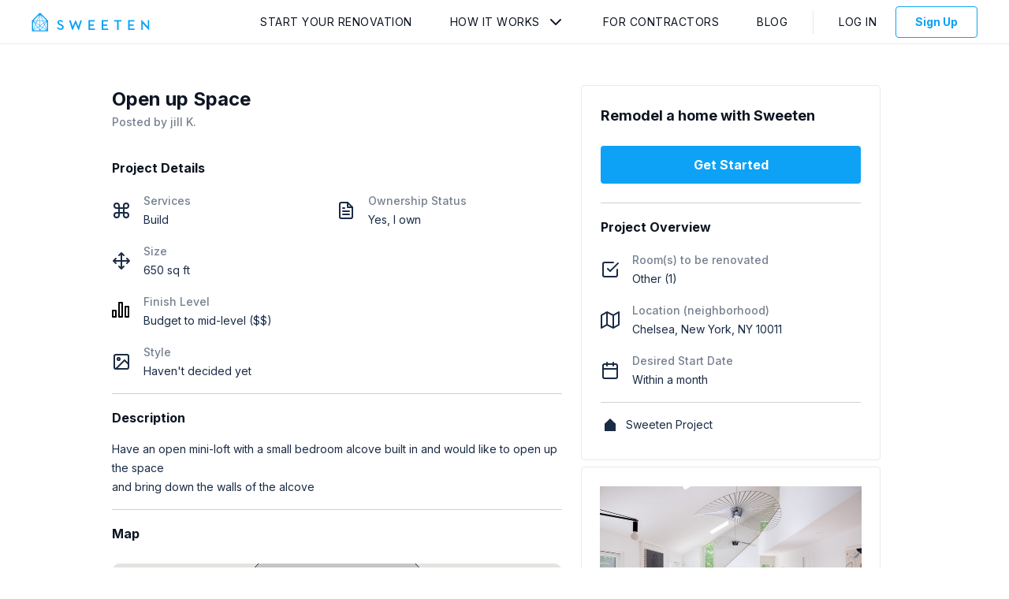

--- FILE ---
content_type: text/html; charset=utf-8
request_url: https://app.sweeten.com/home-remodeling-projects/new-york/new-york/10011/17931
body_size: 2195
content:
<!DOCTYPE html>
<html lang="en-us" prefix="og: http://ogp.me/ns#">
  <head prefix="website: http://ogp.me/ns/website#">
    <!-- CSS and Preloads -->
    <script>
//<![CDATA[

  window.dataLayer = window.dataLayer || [];

//]]>
</script>  <!-- Data Layer -->
  <script>
//<![CDATA[

    var user = {};
    var defaultProject = {};

      user = {
        type: 'guest',
        isImpersonated: false,
        isTest: false,
        visitToken: 'f3a1c558-33a4-442d-a911-9302afd9bb39',
        visitorToken: '154847dc-b9b9-421d-ab21-4fb94423822a'
      }

    <!-- Set initial data layer for GTM -->
    dataLayer.push({
      user: user,
      project: defaultProject
    });

//]]>
</script>  <!-- End Data Layer -->

  <!-- Google Tag Manager -->
  <script>
//<![CDATA[

    (function(w,d,s,l,i){w[l]=w[l]||[];w[l].push({'gtm.start':
    new Date().getTime(),event:'gtm.js'});var f=d.getElementsByTagName(s)[0],
    j=d.createElement(s),dl=l!='dataLayer'?'&l='+l:'';j.async=true;j.src=
    'https://www.googletagmanager.com/gtm.js?id='+i+dl;f.parentNode.insertBefore(j,f);
    })(window,document,'script','dataLayer','GTM-5CF2QQ');

//]]>
</script>  <!-- End Google Tag Manager -->

<meta charset="utf-8"/>
<meta content="IE=edge" http-equiv="X-UA-Compatible"/>
<title>Home Remodeling Project New York - 17931 | Sweeten</title>
<meta name="viewport" content="width=device-width, initial-scale=1"/>
<meta name="description" content="Sweeten home remodeling project in New York New York, project #17931. Find contractors. No obligation. Post your remodeling project free."/>
<link href="https://fonts.googleapis.com/css2?family=Inter:wght@400;500;700&display=swap" rel="stylesheet">

    <link rel="canonical" href="https://app.sweeten.com/home-remodeling-projects/new-york/new-york/10011/17931" />



<!-- CSS / PRELOAD SCRIPTS-->
    <meta property="og:title" content="Home Remodeling Project New York - 17931 | Sweeten"/>
    <meta property="og:type" content="website"/>
    <meta property="og:image" content="https://app.sweeten.com/assets/default-explore-2320f21577a518be787b38c277c405bd251efe926ac5d32921f5d4f4c7a9dd72.jpg"/>
    <meta property="og:url" content="https://app.sweeten.com/home-remodeling-projects/new-york/new-york/10011/17931"/>
    <meta property="og:description" content="Sweeten home remodeling project in New York New York, project #17931. Find contractors. No obligation. Post your remodeling project free."/>
    <meta property="og:site_name" content="Sweeten"/>




<link href="https://app.sweeten.com/assets/sweeten-word-black-26ff22ab4c4c3354b787f94d1a49ba5f3ad9f66fbd08e3d0b6efaf56bd1ebe70.png" rel="preload" as="image" /><link href="//hello.myfonts.net/count/31573f" rel="preload" as="style" />

<link rel="stylesheet" media="screen" href="https://cdn.jsdelivr.net/npm/slick-carousel@1.8.1/slick/slick.min.css" /><link rel="stylesheet" media="screen" href="https://cdn.jsdelivr.net/npm/slick-carousel@1.8.1/slick/slick-theme.min.css" />
<link rel="stylesheet" media="all" href="/packs/css/guest-54ee2f2e.css" />
<meta name="csrf-param" content="authenticity_token" />
<meta name="csrf-token" content="2bNTvAup4MjSKGi4+tq9eZD17wAEz2i24x02g0bt09mFwumHipYfjW3I+xrqj86QtJRNBurwloMgg3vEcmuDEw==" />
<!-- ===============================  -->

    <!-- ===============================  -->
    
  </head>

  <body class="">
    <!-- Google Tag Manager (noscript) -->
  <noscript>
    <iframe
      src="https://www.googletagmanager.com/ns.html?id=GTM-5CF2QQ"
      height="0"
      width="0"
      style="display:none;visibility:hidden">
    </iframe>
  </noscript>
<!-- End Google Tag Manager (noscript) -->

    <!-- MAIN CONTENT -->
    <main>
      <!-- REACT CONTENT (including layout) -->
      <div id="main">
      </div>
      <!-- container data gets rendered here -->
      



<div id="page-data" data-page-name="ProjectShow" data-props="{&quot;adminProps&quot;:null,&quot;authToken&quot;:&quot;49Wq2UpJA1tXGptAx31+WJDe/8vE4orWoUFC2tOk1iC/pBDiy3b8Huj6COLXKA2xtL9dzSrddONi3w+d5yKG6g==&quot;,&quot;canEditProject&quot;:null,&quot;coreAuthToken&quot;:null,&quot;env&quot;:&quot;production&quot;,&quot;isPreview&quot;:false,&quot;isCurrentExpProject&quot;:null,&quot;isCurrentRenProject&quot;:null,&quot;mixpanelMatchState&quot;:&quot;N/A&quot;,&quot;previewCtaProps&quot;:{&quot;authToken&quot;:&quot;Owt773znU6XfWghj6SpeyxzfKUAY69qcbmw2hWKpYI5nesHU/dis4GC6m8H5fy0iOL6LRvbUJKmt8nvCVi8wRA==&quot;},&quot;projectId&quot;:17931,&quot;residentialFormId&quot;:&quot;classic&quot;,&quot;userIsCollaborator&quot;:null,&quot;userType&quot;:null,&quot;hubspotDealUrl&quot;:&quot;https://app.hubspot.com/contacts/6930101/deal/2776083315&quot;}"></div>

      <div id="layout-data" data="{&quot;authToken&quot;:&quot;6JqeixU8qSirnww+Lx1byMNkR8gtO1Ea6crKkP7npdG06ySwlANWbRR/n5w/SCgh5wXlzsMEry8qVIfXymH1Gw==&quot;,&quot;companyName&quot;:&quot;&quot;,&quot;companyRole&quot;:&quot;&quot;,&quot;currentPage&quot;:&quot;Overview&quot;,&quot;isAdmin&quot;:null,&quot;profileImage&quot;:&quot;&quot;,&quot;showInbox&quot;:null,&quot;sweetenLogoPath&quot;:&quot;https://app.sweeten.com/&quot;,&quot;isImpersonating&quot;:false,&quot;userAlertsPath&quot;:null,&quot;userName&quot;:null,&quot;userType&quot;:null,&quot;defaultProjectId&quot;:null,&quot;isLoggedIn&quot;:false,&quot;companyInactive&quot;:null}"</div>
    </main>

    <!-- Anything that needs rendering outside of React -->
    
    <input type="hidden" name="authenticity_token" id="form-authenticity-token" value="GTsRcLnw32ijC9CENk6315Nk5TgkL3T3bqHKCUWR2yZFSqtLOM8gLRzrQyYmG8Q+twVHPsoQisKtP4dOcReL7A==" autocomplete="off" />
  </body>

  <!-- JAVASCRIPT / THIRD PARTY SCRIPTS -->
    <script src="/assets/app_legacy/jquery_library-f82b3d432772d7050cf63917c12313c5cbfea57d758abd7853e488d9f2666ff9.js" debug="false"></script>
<script src="/packs/js/guest-b701bea0dec175d7b3b8.js"></script>

<script src="https://cdn.jsdelivr.net/npm/slick-carousel@1.8.1/slick/slick.min.js"></script>

  <script src="https://browser.sentry-cdn.com/5.4.0/bundle.min.js" crossorigin="anonymous"></script>

<script>
  Sentry.init({
    dsn: "https://e98adf6e61cf42d4bebd6fbf2bb624a9@sentry.io/1356057",
    environment: "production",
  });
</script>



  <!-- ===============================  -->
</html>


--- FILE ---
content_type: application/javascript; charset=utf-8
request_url: https://cdnjs.cloudflare.com/ajax/libs/uppy/1.31.1/uppy.min.js
body_size: 127764
content:
!function(e){if("object"==typeof exports&&"undefined"!=typeof module)module.exports=e();else if("function"==typeof define&&define.amd)define([],e);else{("undefined"!=typeof window?window:"undefined"!=typeof global?global:"undefined"!=typeof self?self:this).Uppy=e()}}((function(){var e,t,n,r=function(e){var t;return function(n){return t||e(t={exports:{},parent:n},t.exports),t.exports}},o=r((function(e,t){var n=gp("socket.io-client");e.exports=t=o;var r=t.managers={};function o(e,t){"object"==typeof e&&(t=e,e=void 0),t=t||{};var o,i=bp(e),a=i.source,s=i.id,l=i.path,u=r[s]&&l in r[s].nsps;return t.forceNew||t["force new connection"]||!1===t.multiplex||u?(n("ignoring socket cache for %s",a),o=dh(a,t)):(r[s]||(n("new io instance for %s",a),r[s]=dh(a,t)),o=r[s]),i.query&&!t.query&&(t.query=i.query),o.socket(i.path,t)}t.protocol=Ap.protocol,t.connect=o,t.Manager=dh,t.Socket=ih})),i=r((function(e,t){})),a=r((function(e,t){(function(e){(function(){"use strict";t.Buffer=n,t.INSPECT_MAX_BYTES=50;function e(e){if(e>2147483647)throw new RangeError('The value "'+e+'" is invalid for option "size"');var t=new Uint8Array(e);return t.__proto__=n.prototype,t}function n(e,t,n){if("number"==typeof e){if("string"==typeof t)throw new TypeError('The "string" argument must be of type string. Received type number');return i(e)}return r(e,t,n)}function r(t,r,o){if("string"==typeof t)return function(t,r){if("string"==typeof r&&""!==r||(r="utf8"),!n.isEncoding(r))throw new TypeError("Unknown encoding: "+r);var o=0|l(t,r),i=e(o),a=i.write(t,r);return a!==o&&(i=i.slice(0,a)),i}(t,r);if(ArrayBuffer.isView(t))return a(t);if(null==t)throw TypeError("The first argument must be one of type string, Buffer, ArrayBuffer, Array, or Array-like Object. Received type "+typeof t);if(F(t,ArrayBuffer)||t&&F(t.buffer,ArrayBuffer))return function(e,t,r){if(t<0||e.byteLength<t)throw new RangeError('"offset" is outside of buffer bounds');if(e.byteLength<t+(r||0))throw new RangeError('"length" is outside of buffer bounds');var o;return(o=void 0===t&&void 0===r?new Uint8Array(e):void 0===r?new Uint8Array(e,t):new Uint8Array(e,t,r)).__proto__=n.prototype,o}(t,r,o);if("number"==typeof t)throw new TypeError('The "value" argument must not be of type number. Received type number');var i=t.valueOf&&t.valueOf();if(null!=i&&i!==t)return n.from(i,r,o);var u=function(t){if(n.isBuffer(t)){var r=0|s(t.length),o=e(r);return 0===o.length||t.copy(o,0,0,r),o}return void 0!==t.length?"number"!=typeof t.length||D(t.length)?e(0):a(t):"Buffer"===t.type&&Array.isArray(t.data)?a(t.data):void 0}(t);if(u)return u;if("undefined"!=typeof Symbol&&null!=Symbol.toPrimitive&&"function"==typeof t[Symbol.toPrimitive])return n.from(t[Symbol.toPrimitive]("string"),r,o);throw new TypeError("The first argument must be one of type string, Buffer, ArrayBuffer, Array, or Array-like Object. Received type "+typeof t)}function o(e){if("number"!=typeof e)throw new TypeError('"size" argument must be of type number');if(e<0)throw new RangeError('The value "'+e+'" is invalid for option "size"')}function i(t){return o(t),e(t<0?0:0|s(t))}function a(t){for(var n=t.length<0?0:0|s(t.length),r=e(n),o=0;o<n;o+=1)r[o]=255&t[o];return r}function s(e){if(e>=2147483647)throw new RangeError("Attempt to allocate Buffer larger than maximum size: 0x"+2147483647..toString(16)+" bytes");return 0|e}function l(e,t){if(n.isBuffer(e))return e.length;if(ArrayBuffer.isView(e)||F(e,ArrayBuffer))return e.byteLength;if("string"!=typeof e)throw new TypeError('The "string" argument must be one of type string, Buffer, or ArrayBuffer. Received type '+typeof e);var r=e.length,o=arguments.length>2&&!0===arguments[2];if(!o&&0===r)return 0;for(var i=!1;;)switch(t){case"ascii":case"latin1":case"binary":return r;case"utf8":case"utf-8":return N(e).length;case"ucs2":case"ucs-2":case"utf16le":case"utf-16le":return 2*r;case"hex":return r>>>1;case"base64":return T(e).length;default:if(i)return o?-1:N(e).length;t=(""+t).toLowerCase(),i=!0}}function u(e,t,n){var r=e[t];e[t]=e[n],e[n]=r}function c(e,t,r,o,i){if(0===e.length)return-1;if("string"==typeof r?(o=r,r=0):r>2147483647?r=2147483647:r<-2147483648&&(r=-2147483648),D(r=+r)&&(r=i?0:e.length-1),r<0&&(r=e.length+r),r>=e.length){if(i)return-1;r=e.length-1}else if(r<0){if(!i)return-1;r=0}if("string"==typeof t&&(t=n.from(t,o)),n.isBuffer(t))return 0===t.length?-1:p(e,t,r,o,i);if("number"==typeof t)return t&=255,"function"==typeof Uint8Array.prototype.indexOf?i?Uint8Array.prototype.indexOf.call(e,t,r):Uint8Array.prototype.lastIndexOf.call(e,t,r):p(e,[t],r,o,i);throw new TypeError("val must be string, number or Buffer")}function p(e,t,n,r,o){var i,a=1,s=e.length,l=t.length;if(void 0!==r&&("ucs2"===(r=String(r).toLowerCase())||"ucs-2"===r||"utf16le"===r||"utf-16le"===r)){if(e.length<2||t.length<2)return-1;a=2,s/=2,l/=2,n/=2}function u(e,t){return 1===a?e[t]:e.readUInt16BE(t*a)}if(o){var c=-1;for(i=n;i<s;i++)if(u(e,i)===u(t,-1===c?0:i-c)){if(-1===c&&(c=i),i-c+1===l)return c*a}else-1!==c&&(i-=i-c),c=-1}else for(n+l>s&&(n=s-l),i=n;i>=0;i--){for(var p=!0,d=0;d<l;d++)if(u(e,i+d)!==u(t,d)){p=!1;break}if(p)return i}return-1}function d(e,t,n,r){n=Number(n)||0;var o=e.length-n;r?(r=Number(r))>o&&(r=o):r=o;var i=t.length;r>i/2&&(r=i/2);for(var a=0;a<r;++a){var s=parseInt(t.substr(2*a,2),16);if(D(s))return a;e[n+a]=s}return a}function h(e,t,n,r){return R(N(t,e.length-n),e,n,r)}function f(e,t,n,r){return R(function(e){for(var t=[],n=0;n<e.length;++n)t.push(255&e.charCodeAt(n));return t}(t),e,n,r)}function m(e,t,n,r){return f(e,t,n,r)}function v(e,t,n,r){return R(T(t),e,n,r)}function g(e,t,n,r){return R(function(e,t){for(var n,r,o,i=[],a=0;a<e.length&&!((t-=2)<0);++a)r=(n=e.charCodeAt(a))>>8,o=n%256,i.push(o),i.push(r);return i}(t,e.length-n),e,n,r)}function y(e,t,n){return 0===t&&n===e.length?io.fromByteArray(e):io.fromByteArray(e.slice(t,n))}function b(e,t,n){n=Math.min(e.length,n);for(var r=[],o=t;o<n;){var i,a,s,l,u=e[o],c=null,p=u>239?4:u>223?3:u>191?2:1;if(o+p<=n)switch(p){case 1:u<128&&(c=u);break;case 2:128==(192&(i=e[o+1]))&&(l=(31&u)<<6|63&i)>127&&(c=l);break;case 3:i=e[o+1],a=e[o+2],128==(192&i)&&128==(192&a)&&(l=(15&u)<<12|(63&i)<<6|63&a)>2047&&(l<55296||l>57343)&&(c=l);break;case 4:i=e[o+1],a=e[o+2],s=e[o+3],128==(192&i)&&128==(192&a)&&128==(192&s)&&(l=(15&u)<<18|(63&i)<<12|(63&a)<<6|63&s)>65535&&l<1114112&&(c=l)}null===c?(c=65533,p=1):c>65535&&(c-=65536,r.push(c>>>10&1023|55296),c=56320|1023&c),r.push(c),o+=p}return function(e){var t=e.length;if(t<=_)return String.fromCharCode.apply(String,e);for(var n="",r=0;r<t;)n+=String.fromCharCode.apply(String,e.slice(r,r+=_));return n}(r)}n.TYPED_ARRAY_SUPPORT=function(){try{var e=new Uint8Array(1);return e.__proto__={__proto__:Uint8Array.prototype,foo:function(){return 42}},42===e.foo()}catch(t){return!1}}(),n.TYPED_ARRAY_SUPPORT||"undefined"==typeof console||"function"!=typeof console.error||console.error("This browser lacks typed array (Uint8Array) support which is required by `buffer` v5.x. Use `buffer` v4.x if you require old browser support."),Object.defineProperty(n.prototype,"parent",{enumerable:!0,get:function(){if(n.isBuffer(this))return this.buffer}}),Object.defineProperty(n.prototype,"offset",{enumerable:!0,get:function(){if(n.isBuffer(this))return this.byteOffset}}),"undefined"!=typeof Symbol&&null!=Symbol.species&&n[Symbol.species]===n&&Object.defineProperty(n,Symbol.species,{value:null,configurable:!0,enumerable:!1,writable:!1}),n.poolSize=8192,n.from=function(e,t,n){return r(e,t,n)},n.prototype.__proto__=Uint8Array.prototype,n.__proto__=Uint8Array,n.alloc=function(t,n,r){return function(t,n,r){return o(t),t<=0?e(t):void 0!==n?"string"==typeof r?e(t).fill(n,r):e(t).fill(n):e(t)}(t,n,r)},n.allocUnsafe=function(e){return i(e)},n.allocUnsafeSlow=function(e){return i(e)},n.isBuffer=function(e){return null!=e&&!0===e._isBuffer&&e!==n.prototype},n.compare=function(e,t){if(F(e,Uint8Array)&&(e=n.from(e,e.offset,e.byteLength)),F(t,Uint8Array)&&(t=n.from(t,t.offset,t.byteLength)),!n.isBuffer(e)||!n.isBuffer(t))throw new TypeError('The "buf1", "buf2" arguments must be one of type Buffer or Uint8Array');if(e===t)return 0;for(var r=e.length,o=t.length,i=0,a=Math.min(r,o);i<a;++i)if(e[i]!==t[i]){r=e[i],o=t[i];break}return r<o?-1:o<r?1:0},n.isEncoding=function(e){switch(String(e).toLowerCase()){case"hex":case"utf8":case"utf-8":case"ascii":case"latin1":case"binary":case"base64":case"ucs2":case"ucs-2":case"utf16le":case"utf-16le":return!0;default:return!1}},n.concat=function(e,t){if(!Array.isArray(e))throw new TypeError('"list" argument must be an Array of Buffers');if(0===e.length)return n.alloc(0);var r;if(void 0===t)for(t=0,r=0;r<e.length;++r)t+=e[r].length;var o=n.allocUnsafe(t),i=0;for(r=0;r<e.length;++r){var a=e[r];if(F(a,Uint8Array)&&(a=n.from(a)),!n.isBuffer(a))throw new TypeError('"list" argument must be an Array of Buffers');a.copy(o,i),i+=a.length}return o},n.byteLength=l,n.prototype._isBuffer=!0,n.prototype.swap16=function(){var e=this.length;if(e%2!=0)throw new RangeError("Buffer size must be a multiple of 16-bits");for(var t=0;t<e;t+=2)u(this,t,t+1);return this},n.prototype.swap32=function(){var e=this.length;if(e%4!=0)throw new RangeError("Buffer size must be a multiple of 32-bits");for(var t=0;t<e;t+=4)u(this,t,t+3),u(this,t+1,t+2);return this},n.prototype.swap64=function(){var e=this.length;if(e%8!=0)throw new RangeError("Buffer size must be a multiple of 64-bits");for(var t=0;t<e;t+=8)u(this,t,t+7),u(this,t+1,t+6),u(this,t+2,t+5),u(this,t+3,t+4);return this},n.prototype.toString=function(){var e=this.length;return 0===e?"":0===arguments.length?b(this,0,e):function(e,t,n){var r=!1;if((void 0===t||t<0)&&(t=0),t>this.length)return"";if((void 0===n||n>this.length)&&(n=this.length),n<=0)return"";if((n>>>=0)<=(t>>>=0))return"";for(e||(e="utf8");;)switch(e){case"hex":return S(this,t,n);case"utf8":case"utf-8":return b(this,t,n);case"ascii":return w(this,t,n);case"latin1":case"binary":return C(this,t,n);case"base64":return y(this,t,n);case"ucs2":case"ucs-2":case"utf16le":case"utf-16le":return k(this,t,n);default:if(r)throw new TypeError("Unknown encoding: "+e);e=(e+"").toLowerCase(),r=!0}}.apply(this,arguments)},n.prototype.toLocaleString=n.prototype.toString,n.prototype.equals=function(e){if(!n.isBuffer(e))throw new TypeError("Argument must be a Buffer");return this===e||0===n.compare(this,e)},n.prototype.inspect=function(){var e="",n=t.INSPECT_MAX_BYTES;return e=this.toString("hex",0,n).replace(/(.{2})/g,"$1 ").trim(),this.length>n&&(e+=" ... "),"<Buffer "+e+">"},n.prototype.compare=function(e,t,r,o,i){if(F(e,Uint8Array)&&(e=n.from(e,e.offset,e.byteLength)),!n.isBuffer(e))throw new TypeError('The "target" argument must be one of type Buffer or Uint8Array. Received type '+typeof e);if(void 0===t&&(t=0),void 0===r&&(r=e?e.length:0),void 0===o&&(o=0),void 0===i&&(i=this.length),t<0||r>e.length||o<0||i>this.length)throw new RangeError("out of range index");if(o>=i&&t>=r)return 0;if(o>=i)return-1;if(t>=r)return 1;if(this===e)return 0;for(var a=(i>>>=0)-(o>>>=0),s=(r>>>=0)-(t>>>=0),l=Math.min(a,s),u=this.slice(o,i),c=e.slice(t,r),p=0;p<l;++p)if(u[p]!==c[p]){a=u[p],s=c[p];break}return a<s?-1:s<a?1:0},n.prototype.includes=function(e,t,n){return-1!==this.indexOf(e,t,n)},n.prototype.indexOf=function(e,t,n){return c(this,e,t,n,!0)},n.prototype.lastIndexOf=function(e,t,n){return c(this,e,t,n,!1)},n.prototype.write=function(e,t,n,r){if(void 0===t)r="utf8",n=this.length,t=0;else if(void 0===n&&"string"==typeof t)r=t,n=this.length,t=0;else{if(!isFinite(t))throw new Error("Buffer.write(string, encoding, offset[, length]) is no longer supported");t>>>=0,isFinite(n)?(n>>>=0,void 0===r&&(r="utf8")):(r=n,n=void 0)}var o=this.length-t;if((void 0===n||n>o)&&(n=o),e.length>0&&(n<0||t<0)||t>this.length)throw new RangeError("Attempt to write outside buffer bounds");r||(r="utf8");for(var i=!1;;)switch(r){case"hex":return d(this,e,t,n);case"utf8":case"utf-8":return h(this,e,t,n);case"ascii":return f(this,e,t,n);case"latin1":case"binary":return m(this,e,t,n);case"base64":return v(this,e,t,n);case"ucs2":case"ucs-2":case"utf16le":case"utf-16le":return g(this,e,t,n);default:if(i)throw new TypeError("Unknown encoding: "+r);r=(""+r).toLowerCase(),i=!0}},n.prototype.toJSON=function(){return{type:"Buffer",data:Array.prototype.slice.call(this._arr||this,0)}};var _=4096;function w(e,t,n){var r="";n=Math.min(e.length,n);for(var o=t;o<n;++o)r+=String.fromCharCode(127&e[o]);return r}function C(e,t,n){var r="";n=Math.min(e.length,n);for(var o=t;o<n;++o)r+=String.fromCharCode(e[o]);return r}function S(e,t,n){var r,o=e.length;(!t||t<0)&&(t=0),(!n||n<0||n>o)&&(n=o);for(var i="",a=t;a<n;++a)i+=(r=e[a])<16?"0"+r.toString(16):r.toString(16);return i}function k(e,t,n){for(var r=e.slice(t,n),o="",i=0;i<r.length;i+=2)o+=String.fromCharCode(r[i]+256*r[i+1]);return o}function x(e,t,n){if(e%1!=0||e<0)throw new RangeError("offset is not uint");if(e+t>n)throw new RangeError("Trying to access beyond buffer length")}function P(e,t,r,o,i,a){if(!n.isBuffer(e))throw new TypeError('"buffer" argument must be a Buffer instance');if(t>i||t<a)throw new RangeError('"value" argument is out of bounds');if(r+o>e.length)throw new RangeError("Index out of range")}function E(e,t,n,r,o,i){if(n+r>e.length)throw new RangeError("Index out of range");if(n<0)throw new RangeError("Index out of range")}function O(e,t,n,r,o){return t=+t,n>>>=0,o||E(e,0,n,4),go.write(e,t,n,r,23,4),n+4}function A(e,t,n,r,o){return t=+t,n>>>=0,o||E(e,0,n,8),go.write(e,t,n,r,52,8),n+8}n.prototype.slice=function(e,t){var r=this.length;(e=~~e)<0?(e+=r)<0&&(e=0):e>r&&(e=r),(t=void 0===t?r:~~t)<0?(t+=r)<0&&(t=0):t>r&&(t=r),t<e&&(t=e);var o=this.subarray(e,t);return o.__proto__=n.prototype,o},n.prototype.readUIntLE=function(e,t,n){e>>>=0,t>>>=0,n||x(e,t,this.length);for(var r=this[e],o=1,i=0;++i<t&&(o*=256);)r+=this[e+i]*o;return r},n.prototype.readUIntBE=function(e,t,n){e>>>=0,t>>>=0,n||x(e,t,this.length);for(var r=this[e+--t],o=1;t>0&&(o*=256);)r+=this[e+--t]*o;return r},n.prototype.readUInt8=function(e,t){return e>>>=0,t||x(e,1,this.length),this[e]},n.prototype.readUInt16LE=function(e,t){return e>>>=0,t||x(e,2,this.length),this[e]|this[e+1]<<8},n.prototype.readUInt16BE=function(e,t){return e>>>=0,t||x(e,2,this.length),this[e]<<8|this[e+1]},n.prototype.readUInt32LE=function(e,t){return e>>>=0,t||x(e,4,this.length),(this[e]|this[e+1]<<8|this[e+2]<<16)+16777216*this[e+3]},n.prototype.readUInt32BE=function(e,t){return e>>>=0,t||x(e,4,this.length),16777216*this[e]+(this[e+1]<<16|this[e+2]<<8|this[e+3])},n.prototype.readIntLE=function(e,t,n){e>>>=0,t>>>=0,n||x(e,t,this.length);for(var r=this[e],o=1,i=0;++i<t&&(o*=256);)r+=this[e+i]*o;return r>=(o*=128)&&(r-=Math.pow(2,8*t)),r},n.prototype.readIntBE=function(e,t,n){e>>>=0,t>>>=0,n||x(e,t,this.length);for(var r=t,o=1,i=this[e+--r];r>0&&(o*=256);)i+=this[e+--r]*o;return i>=(o*=128)&&(i-=Math.pow(2,8*t)),i},n.prototype.readInt8=function(e,t){return e>>>=0,t||x(e,1,this.length),128&this[e]?-1*(255-this[e]+1):this[e]},n.prototype.readInt16LE=function(e,t){e>>>=0,t||x(e,2,this.length);var n=this[e]|this[e+1]<<8;return 32768&n?4294901760|n:n},n.prototype.readInt16BE=function(e,t){e>>>=0,t||x(e,2,this.length);var n=this[e+1]|this[e]<<8;return 32768&n?4294901760|n:n},n.prototype.readInt32LE=function(e,t){return e>>>=0,t||x(e,4,this.length),this[e]|this[e+1]<<8|this[e+2]<<16|this[e+3]<<24},n.prototype.readInt32BE=function(e,t){return e>>>=0,t||x(e,4,this.length),this[e]<<24|this[e+1]<<16|this[e+2]<<8|this[e+3]},n.prototype.readFloatLE=function(e,t){return e>>>=0,t||x(e,4,this.length),go.read(this,e,!0,23,4)},n.prototype.readFloatBE=function(e,t){return e>>>=0,t||x(e,4,this.length),go.read(this,e,!1,23,4)},n.prototype.readDoubleLE=function(e,t){return e>>>=0,t||x(e,8,this.length),go.read(this,e,!0,52,8)},n.prototype.readDoubleBE=function(e,t){return e>>>=0,t||x(e,8,this.length),go.read(this,e,!1,52,8)},n.prototype.writeUIntLE=function(e,t,n,r){e=+e,t>>>=0,n>>>=0,r||P(this,e,t,n,Math.pow(2,8*n)-1,0);var o=1,i=0;for(this[t]=255&e;++i<n&&(o*=256);)this[t+i]=e/o&255;return t+n},n.prototype.writeUIntBE=function(e,t,n,r){e=+e,t>>>=0,n>>>=0,r||P(this,e,t,n,Math.pow(2,8*n)-1,0);var o=n-1,i=1;for(this[t+o]=255&e;--o>=0&&(i*=256);)this[t+o]=e/i&255;return t+n},n.prototype.writeUInt8=function(e,t,n){return e=+e,t>>>=0,n||P(this,e,t,1,255,0),this[t]=255&e,t+1},n.prototype.writeUInt16LE=function(e,t,n){return e=+e,t>>>=0,n||P(this,e,t,2,65535,0),this[t]=255&e,this[t+1]=e>>>8,t+2},n.prototype.writeUInt16BE=function(e,t,n){return e=+e,t>>>=0,n||P(this,e,t,2,65535,0),this[t]=e>>>8,this[t+1]=255&e,t+2},n.prototype.writeUInt32LE=function(e,t,n){return e=+e,t>>>=0,n||P(this,e,t,4,4294967295,0),this[t+3]=e>>>24,this[t+2]=e>>>16,this[t+1]=e>>>8,this[t]=255&e,t+4},n.prototype.writeUInt32BE=function(e,t,n){return e=+e,t>>>=0,n||P(this,e,t,4,4294967295,0),this[t]=e>>>24,this[t+1]=e>>>16,this[t+2]=e>>>8,this[t+3]=255&e,t+4},n.prototype.writeIntLE=function(e,t,n,r){if(e=+e,t>>>=0,!r){var o=Math.pow(2,8*n-1);P(this,e,t,n,o-1,-o)}var i=0,a=1,s=0;for(this[t]=255&e;++i<n&&(a*=256);)e<0&&0===s&&0!==this[t+i-1]&&(s=1),this[t+i]=(e/a>>0)-s&255;return t+n},n.prototype.writeIntBE=function(e,t,n,r){if(e=+e,t>>>=0,!r){var o=Math.pow(2,8*n-1);P(this,e,t,n,o-1,-o)}var i=n-1,a=1,s=0;for(this[t+i]=255&e;--i>=0&&(a*=256);)e<0&&0===s&&0!==this[t+i+1]&&(s=1),this[t+i]=(e/a>>0)-s&255;return t+n},n.prototype.writeInt8=function(e,t,n){return e=+e,t>>>=0,n||P(this,e,t,1,127,-128),e<0&&(e=255+e+1),this[t]=255&e,t+1},n.prototype.writeInt16LE=function(e,t,n){return e=+e,t>>>=0,n||P(this,e,t,2,32767,-32768),this[t]=255&e,this[t+1]=e>>>8,t+2},n.prototype.writeInt16BE=function(e,t,n){return e=+e,t>>>=0,n||P(this,e,t,2,32767,-32768),this[t]=e>>>8,this[t+1]=255&e,t+2},n.prototype.writeInt32LE=function(e,t,n){return e=+e,t>>>=0,n||P(this,e,t,4,2147483647,-2147483648),this[t]=255&e,this[t+1]=e>>>8,this[t+2]=e>>>16,this[t+3]=e>>>24,t+4},n.prototype.writeInt32BE=function(e,t,n){return e=+e,t>>>=0,n||P(this,e,t,4,2147483647,-2147483648),e<0&&(e=4294967295+e+1),this[t]=e>>>24,this[t+1]=e>>>16,this[t+2]=e>>>8,this[t+3]=255&e,t+4},n.prototype.writeFloatLE=function(e,t,n){return O(this,e,t,!0,n)},n.prototype.writeFloatBE=function(e,t,n){return O(this,e,t,!1,n)},n.prototype.writeDoubleLE=function(e,t,n){return A(this,e,t,!0,n)},n.prototype.writeDoubleBE=function(e,t,n){return A(this,e,t,!1,n)},n.prototype.copy=function(e,t,r,o){if(!n.isBuffer(e))throw new TypeError("argument should be a Buffer");if(r||(r=0),o||0===o||(o=this.length),t>=e.length&&(t=e.length),t||(t=0),o>0&&o<r&&(o=r),o===r)return 0;if(0===e.length||0===this.length)return 0;if(t<0)throw new RangeError("targetStart out of bounds");if(r<0||r>=this.length)throw new RangeError("Index out of range");if(o<0)throw new RangeError("sourceEnd out of bounds");o>this.length&&(o=this.length),e.length-t<o-r&&(o=e.length-t+r);var i=o-r;if(this===e&&"function"==typeof Uint8Array.prototype.copyWithin)this.copyWithin(t,r,o);else if(this===e&&r<t&&t<o)for(var a=i-1;a>=0;--a)e[a+t]=this[a+r];else Uint8Array.prototype.set.call(e,this.subarray(r,o),t);return i},n.prototype.fill=function(e,t,r,o){if("string"==typeof e){if("string"==typeof t?(o=t,t=0,r=this.length):"string"==typeof r&&(o=r,r=this.length),void 0!==o&&"string"!=typeof o)throw new TypeError("encoding must be a string");if("string"==typeof o&&!n.isEncoding(o))throw new TypeError("Unknown encoding: "+o);if(1===e.length){var i=e.charCodeAt(0);("utf8"===o&&i<128||"latin1"===o)&&(e=i)}}else"number"==typeof e&&(e&=255);if(t<0||this.length<t||this.length<r)throw new RangeError("Out of range index");if(r<=t)return this;var a;if(t>>>=0,r=void 0===r?this.length:r>>>0,e||(e=0),"number"==typeof e)for(a=t;a<r;++a)this[a]=e;else{var s=n.isBuffer(e)?e:n.from(e,o),l=s.length;if(0===l)throw new TypeError('The value "'+e+'" is invalid for argument "value"');for(a=0;a<r-t;++a)this[a+t]=s[a%l]}return this};var U=/[^+/0-9A-Za-z-_]/g;function N(e,t){var n;t=t||1/0;for(var r=e.length,o=null,i=[],a=0;a<r;++a){if((n=e.charCodeAt(a))>55295&&n<57344){if(!o){if(n>56319){(t-=3)>-1&&i.push(239,191,189);continue}if(a+1===r){(t-=3)>-1&&i.push(239,191,189);continue}o=n;continue}if(n<56320){(t-=3)>-1&&i.push(239,191,189),o=n;continue}n=65536+(o-55296<<10|n-56320)}else o&&(t-=3)>-1&&i.push(239,191,189);if(o=null,n<128){if((t-=1)<0)break;i.push(n)}else if(n<2048){if((t-=2)<0)break;i.push(n>>6|192,63&n|128)}else if(n<65536){if((t-=3)<0)break;i.push(n>>12|224,n>>6&63|128,63&n|128)}else{if(!(n<1114112))throw new Error("Invalid code point");if((t-=4)<0)break;i.push(n>>18|240,n>>12&63|128,n>>6&63|128,63&n|128)}}return i}function T(e){return io.toByteArray(function(e){if((e=(e=e.split("=")[0]).trim().replace(U,"")).length<2)return"";for(;e.length%4!=0;)e+="=";return e}(e))}function R(e,t,n,r){for(var o=0;o<r&&!(o+n>=t.length||o>=e.length);++o)t[o+n]=e[o];return o}function F(e,t){return e instanceof t||null!=e&&null!=e.constructor&&null!=e.constructor.name&&e.constructor.name===t.name}function D(e){return e!=e}}).call(this)}).call(this,a({}).Buffer)})),s=e={};function l(){throw new Error("setTimeout has not been defined")}function u(){throw new Error("clearTimeout has not been defined")}function c(e){if(t===setTimeout)return setTimeout(e,0);if((t===l||!t)&&setTimeout)return t=setTimeout,setTimeout(e,0);try{return t(e,0)}catch(n){try{return t.call(null,e,0)}catch(n){return t.call(this,e,0)}}}!function(){try{t="function"==typeof setTimeout?setTimeout:l}catch(e){t=l}try{n="function"==typeof clearTimeout?clearTimeout:u}catch(e){n=u}}();var p,d=[],h=!1,f=-1;function m(){h&&p&&(h=!1,p.length?d=p.concat(d):f=-1,d.length&&v())}function v(){if(!h){var e=c(m);h=!0;for(var t=d.length;t;){for(p=d,d=[];++f<t;)p&&p[f].run();f=-1,t=d.length}p=null,h=!1,function(e){if(n===clearTimeout)return clearTimeout(e);if((n===u||!n)&&clearTimeout)return n=clearTimeout,clearTimeout(e);try{n(e)}catch(t){try{return n.call(null,e)}catch(t){return n.call(this,e)}}}(e)}}function g(e,t){this.fun=e,this.array=t}function y(){}s.nextTick=function(e){var t=new Array(arguments.length-1);if(arguments.length>1)for(var n=1;n<arguments.length;n++)t[n-1]=arguments[n];d.push(new g(e,t)),1!==d.length||h||c(v)},g.prototype.run=function(){this.fun.apply(null,this.array)},s.title="browser",s.browser=!0,s.env={},s.argv=[],s.version="",s.versions={},s.on=y,s.addListener=y,s.once=y,s.off=y,s.removeListener=y,s.removeAllListeners=y,s.emit=y,s.prependListener=y,s.prependOnceListener=y,s.listeners=function(e){return[]},s.binding=function(e){throw new Error("process.binding is not supported")},s.cwd=function(){return"/"},s.chdir=function(e){throw new Error("process.chdir is not supported")},s.umask=function(){return 0};var b={exports:{}};(function(e,t){(function(){!function(e,t){"object"==typeof b.exports?b.exports=t():e.ES6Promise=t()}(this,(function(){"use strict";function n(e){return"function"==typeof e}var r=Array.isArray?Array.isArray:function(e){return"[object Array]"===Object.prototype.toString.call(e)},o=0,i=void 0,a=void 0,s=function(e,t){f[o]=e,f[o+1]=t,2===(o+=2)&&(a?a(m):_())},l="undefined"!=typeof window?window:void 0,u=l||{},c=u.MutationObserver||u.WebKitMutationObserver,p="undefined"==typeof self&&void 0!==e&&"[object process]"==={}.toString.call(e),d="undefined"!=typeof Uint8ClampedArray&&"undefined"!=typeof importScripts&&"undefined"!=typeof MessageChannel;function h(){var e=setTimeout;return function(){return e(m,1)}}var f=new Array(1e3);function m(){for(var e=0;e<o;e+=2)(0,f[e])(f[e+1]),f[e]=void 0,f[e+1]=void 0;o=0}var v,g,y,b,_=void 0;function w(e,t){var n=this,r=new this.constructor(k);void 0===r[S]&&F(r);var o=n._state;if(o){var i=arguments[o-1];s((function(){return T(o,r,i,n._result)}))}else U(n,r,e,t);return r}function C(e){if(e&&"object"==typeof e&&e.constructor===this)return e;var t=new this(k);return P(t,e),t}p?_=function(){return e.nextTick(m)}:c?(g=0,y=new c(m),b=document.createTextNode(""),y.observe(b,{characterData:!0}),_=function(){b.data=g=++g%2}):d?((v=new MessageChannel).port1.onmessage=m,_=function(){return v.port2.postMessage(0)}):_=void 0===l?function(){try{var e=Function("return this")().require("vertx");return void 0!==(i=e.runOnLoop||e.runOnContext)?function(){i(m)}:h()}catch(t){return h()}}():h();var S=Math.random().toString(36).substring(2);function k(){}function x(e,t,r){t.constructor===e.constructor&&r===w&&t.constructor.resolve===C?function(e,t){1===t._state?O(e,t._result):2===t._state?A(e,t._result):U(t,void 0,(function(t){return P(e,t)}),(function(t){return A(e,t)}))}(e,t):void 0===r?O(e,t):n(r)?function(e,t,n){s((function(e){var r=!1,o=function(n,o,i,a){try{n.call(o,(function(n){r||(r=!0,t!==n?P(e,n):O(e,n))}),(function(t){r||(r=!0,A(e,t))}))}catch(s){return s}}(n,t,0,0,e._label);!r&&o&&(r=!0,A(e,o))}),e)}(e,t,r):O(e,t)}function P(e,t){if(e===t)A(e,new TypeError("You cannot resolve a promise with itself"));else if(o=typeof(r=t),null===r||"object"!==o&&"function"!==o)O(e,t);else{var n=void 0;try{n=t.then}catch(Mp){return void A(e,Mp)}x(e,t,n)}var r,o}function E(e){e._onerror&&e._onerror(e._result),N(e)}function O(e,t){void 0===e._state&&(e._result=t,e._state=1,0!==e._subscribers.length&&s(N,e))}function A(e,t){void 0===e._state&&(e._state=2,e._result=t,s(E,e))}function U(e,t,n,r){var o=e._subscribers,i=o.length;e._onerror=null,o[i]=t,o[i+1]=n,o[i+2]=r,0===i&&e._state&&s(N,e)}function N(e){var t=e._subscribers,n=e._state;if(0!==t.length){for(var r=void 0,o=void 0,i=e._result,a=0;a<t.length;a+=3)r=t[a],o=t[a+n],r?T(n,r,o,i):o(i);e._subscribers.length=0}}function T(e,t,r,o){var i=n(r),a=void 0,s=void 0,l=!0;if(i){try{a=r(o)}catch(u){l=!1,s=u}if(t===a)return void A(t,new TypeError("A promises callback cannot return that same promise."))}else a=o;void 0!==t._state||(i&&l?P(t,a):!1===l?A(t,s):1===e?O(t,a):2===e&&A(t,a))}var R=0;function F(e){e[S]=R++,e._state=void 0,e._result=void 0,e._subscribers=[]}var D=function(){function e(e,t){this._instanceConstructor=e,this.promise=new e(k),this.promise[S]||F(this.promise),r(t)?(this.length=t.length,this._remaining=t.length,this._result=new Array(this.length),0===this.length?O(this.promise,this._result):(this.length=this.length||0,this._enumerate(t),0===this._remaining&&O(this.promise,this._result))):A(this.promise,new Error("Array Methods must be provided an Array"))}return e.prototype._enumerate=function(e){for(var t=0;void 0===this._state&&t<e.length;t++)this._eachEntry(e[t],t)},e.prototype._eachEntry=function(e,t){var n=this._instanceConstructor,r=n.resolve;if(r===C){var o=void 0,i=void 0,a=!1;try{o=e.then}catch(l){a=!0,i=l}if(o===w&&void 0!==e._state)this._settledAt(e._state,t,e._result);else if("function"!=typeof o)this._remaining--,this._result[t]=e;else if(n===M){var s=new n(k);a?A(s,i):x(s,e,o),this._willSettleAt(s,t)}else this._willSettleAt(new n((function(t){return t(e)})),t)}else this._willSettleAt(r(e),t)},e.prototype._settledAt=function(e,t,n){var r=this.promise;void 0===r._state&&(this._remaining--,2===e?A(r,n):this._result[t]=n),0===this._remaining&&O(r,this._result)},e.prototype._willSettleAt=function(e,t){var n=this;U(e,void 0,(function(e){return n._settledAt(1,t,e)}),(function(e){return n._settledAt(2,t,e)}))},e}(),M=function(){function e(t){this[S]=R++,this._result=this._state=void 0,this._subscribers=[],k!==t&&("function"!=typeof t&&function(){throw new TypeError("You must pass a resolver function as the first argument to the promise constructor")}(),this instanceof e?function(e,t){try{t((function(t){P(e,t)}),(function(t){A(e,t)}))}catch(n){A(e,n)}}(this,t):function(){throw new TypeError("Failed to construct 'Promise': Please use the 'new' operator, this object constructor cannot be called as a function.")}())}return e.prototype.catch=function(e){return this.then(null,e)},e.prototype.finally=function(e){var t=this.constructor;return n(e)?this.then((function(n){return t.resolve(e()).then((function(){return n}))}),(function(n){return t.resolve(e()).then((function(){throw n}))})):this.then(e,e)},e}();return M.prototype.then=w,M.all=function(e){return new D(this,e).promise},M.race=function(e){var t=this;return r(e)?new t((function(n,r){for(var o=e.length,i=0;i<o;i++)t.resolve(e[i]).then(n,r)})):new t((function(e,t){return t(new TypeError("You must pass an array to race."))}))},M.resolve=C,M.reject=function(e){var t=new this(k);return A(t,e),t},M._setScheduler=function(e){a=e},M._setAsap=function(e){s=e},M._asap=s,M.polyfill=function(){var e=void 0;if(void 0!==t)e=t;else if("undefined"!=typeof self)e=self;else try{e=Function("return this")()}catch(o){throw new Error("polyfill failed because global object is unavailable in this environment")}var n=e.Promise;if(n){var r=null;try{r=Object.prototype.toString.call(n.resolve())}catch(o){}if("[object Promise]"===r&&!n.cast)return}e.Promise=M},M.Promise=M,M}))}).call(this)}).call(this,e,"undefined"!=typeof global?global:"undefined"!=typeof self?self:"undefined"!=typeof window?window:{});(b=b.exports).polyfill();var _,w={exports:{}};_=function(e){"use strict";var t="undefined"!=typeof globalThis&&globalThis||"undefined"!=typeof self&&self||void 0!==t&&t,n="URLSearchParams"in t,r="Symbol"in t&&"iterator"in Symbol,o="FileReader"in t&&"Blob"in t&&function(){try{return new Blob,!0}catch(e){return!1}}(),i="FormData"in t,a="ArrayBuffer"in t;if(a)var s=["[object Int8Array]","[object Uint8Array]","[object Uint8ClampedArray]","[object Int16Array]","[object Uint16Array]","[object Int32Array]","[object Uint32Array]","[object Float32Array]","[object Float64Array]"],l=ArrayBuffer.isView||function(e){return e&&s.indexOf(Object.prototype.toString.call(e))>-1};function u(e){if("string"!=typeof e&&(e=String(e)),/[^a-z0-9\-#$%&'*+.^_`|~!]/i.test(e)||""===e)throw new TypeError('Invalid character in header field name: "'+e+'"');return e.toLowerCase()}function c(e){return"string"!=typeof e&&(e=String(e)),e}function p(e){var t={next:function(){var t=e.shift();return{done:void 0===t,value:t}}};return r&&(t[Symbol.iterator]=function(){return t}),t}function d(e){this.map={},e instanceof d?e.forEach((function(e,t){this.append(t,e)}),this):Array.isArray(e)?e.forEach((function(e){this.append(e[0],e[1])}),this):e&&Object.getOwnPropertyNames(e).forEach((function(t){this.append(t,e[t])}),this)}function h(e){if(e.bodyUsed)return Promise.reject(new TypeError("Already read"));e.bodyUsed=!0}function f(e){return new Promise((function(t,n){e.onload=function(){t(e.result)},e.onerror=function(){n(e.error)}}))}function m(e){var t=new FileReader,n=f(t);return t.readAsArrayBuffer(e),n}function v(e){if(e.slice)return e.slice(0);var t=new Uint8Array(e.byteLength);return t.set(new Uint8Array(e)),t.buffer}function g(){return this.bodyUsed=!1,this._initBody=function(e){var t;this.bodyUsed=this.bodyUsed,this._bodyInit=e,e?"string"==typeof e?this._bodyText=e:o&&Blob.prototype.isPrototypeOf(e)?this._bodyBlob=e:i&&FormData.prototype.isPrototypeOf(e)?this._bodyFormData=e:n&&URLSearchParams.prototype.isPrototypeOf(e)?this._bodyText=e.toString():a&&o&&(t=e)&&DataView.prototype.isPrototypeOf(t)?(this._bodyArrayBuffer=v(e.buffer),this._bodyInit=new Blob([this._bodyArrayBuffer])):a&&(ArrayBuffer.prototype.isPrototypeOf(e)||l(e))?this._bodyArrayBuffer=v(e):this._bodyText=e=Object.prototype.toString.call(e):this._bodyText="",this.headers.get("content-type")||("string"==typeof e?this.headers.set("content-type","text/plain;charset=UTF-8"):this._bodyBlob&&this._bodyBlob.type?this.headers.set("content-type",this._bodyBlob.type):n&&URLSearchParams.prototype.isPrototypeOf(e)&&this.headers.set("content-type","application/x-www-form-urlencoded;charset=UTF-8"))},o&&(this.blob=function(){var e=h(this);if(e)return e;if(this._bodyBlob)return Promise.resolve(this._bodyBlob);if(this._bodyArrayBuffer)return Promise.resolve(new Blob([this._bodyArrayBuffer]));if(this._bodyFormData)throw new Error("could not read FormData body as blob");return Promise.resolve(new Blob([this._bodyText]))},this.arrayBuffer=function(){return this._bodyArrayBuffer?h(this)||(ArrayBuffer.isView(this._bodyArrayBuffer)?Promise.resolve(this._bodyArrayBuffer.buffer.slice(this._bodyArrayBuffer.byteOffset,this._bodyArrayBuffer.byteOffset+this._bodyArrayBuffer.byteLength)):Promise.resolve(this._bodyArrayBuffer)):this.blob().then(m)}),this.text=function(){var e,t,n,r=h(this);if(r)return r;if(this._bodyBlob)return e=this._bodyBlob,n=f(t=new FileReader),t.readAsText(e),n;if(this._bodyArrayBuffer)return Promise.resolve(function(e){for(var t=new Uint8Array(e),n=new Array(t.length),r=0;r<t.length;r++)n[r]=String.fromCharCode(t[r]);return n.join("")}(this._bodyArrayBuffer));if(this._bodyFormData)throw new Error("could not read FormData body as text");return Promise.resolve(this._bodyText)},i&&(this.formData=function(){return this.text().then(_)}),this.json=function(){return this.text().then(JSON.parse)},this}d.prototype.append=function(e,t){e=u(e),t=c(t);var n=this.map[e];this.map[e]=n?n+", "+t:t},d.prototype.delete=function(e){delete this.map[u(e)]},d.prototype.get=function(e){return e=u(e),this.has(e)?this.map[e]:null},d.prototype.has=function(e){return this.map.hasOwnProperty(u(e))},d.prototype.set=function(e,t){this.map[u(e)]=c(t)},d.prototype.forEach=function(e,t){for(var n in this.map)this.map.hasOwnProperty(n)&&e.call(t,this.map[n],n,this)},d.prototype.keys=function(){var e=[];return this.forEach((function(t,n){e.push(n)})),p(e)},d.prototype.values=function(){var e=[];return this.forEach((function(t){e.push(t)})),p(e)},d.prototype.entries=function(){var e=[];return this.forEach((function(t,n){e.push([n,t])})),p(e)},r&&(d.prototype[Symbol.iterator]=d.prototype.entries);var y=["DELETE","GET","HEAD","OPTIONS","POST","PUT"];function b(e,t){if(!(this instanceof b))throw new TypeError('Please use the "new" operator, this DOM object constructor cannot be called as a function.');var n,r,o=(t=t||{}).body;if(e instanceof b){if(e.bodyUsed)throw new TypeError("Already read");this.url=e.url,this.credentials=e.credentials,t.headers||(this.headers=new d(e.headers)),this.method=e.method,this.mode=e.mode,this.signal=e.signal,o||null==e._bodyInit||(o=e._bodyInit,e.bodyUsed=!0)}else this.url=String(e);if(this.credentials=t.credentials||this.credentials||"same-origin",!t.headers&&this.headers||(this.headers=new d(t.headers)),this.method=(r=(n=t.method||this.method||"GET").toUpperCase(),y.indexOf(r)>-1?r:n),this.mode=t.mode||this.mode||null,this.signal=t.signal||this.signal,this.referrer=null,("GET"===this.method||"HEAD"===this.method)&&o)throw new TypeError("Body not allowed for GET or HEAD requests");if(this._initBody(o),!("GET"!==this.method&&"HEAD"!==this.method||"no-store"!==t.cache&&"no-cache"!==t.cache)){var i=/([?&])_=[^&]*/;i.test(this.url)?this.url=this.url.replace(i,"$1_="+(new Date).getTime()):this.url+=(/\?/.test(this.url)?"&":"?")+"_="+(new Date).getTime()}}function _(e){var t=new FormData;return e.trim().split("&").forEach((function(e){if(e){var n=e.split("="),r=n.shift().replace(/\+/g," "),o=n.join("=").replace(/\+/g," ");t.append(decodeURIComponent(r),decodeURIComponent(o))}})),t}function w(e,t){if(!(this instanceof w))throw new TypeError('Please use the "new" operator, this DOM object constructor cannot be called as a function.');t||(t={}),this.type="default",this.status=void 0===t.status?200:t.status,this.ok=this.status>=200&&this.status<300,this.statusText=void 0===t.statusText?"":""+t.statusText,this.headers=new d(t.headers),this.url=t.url||"",this._initBody(e)}b.prototype.clone=function(){return new b(this,{body:this._bodyInit})},g.call(b.prototype),g.call(w.prototype),w.prototype.clone=function(){return new w(this._bodyInit,{status:this.status,statusText:this.statusText,headers:new d(this.headers),url:this.url})},w.error=function(){var e=new w(null,{status:0,statusText:""});return e.type="error",e};var C=[301,302,303,307,308];w.redirect=function(e,t){if(-1===C.indexOf(t))throw new RangeError("Invalid status code");return new w(null,{status:t,headers:{location:e}})},e.DOMException=t.DOMException;try{new e.DOMException}catch(Cd){e.DOMException=function(e,t){this.message=e,this.name=t;var n=Error(e);this.stack=n.stack},e.DOMException.prototype=Object.create(Error.prototype),e.DOMException.prototype.constructor=e.DOMException}function S(n,r){return new Promise((function(i,s){var l=new b(n,r);if(l.signal&&l.signal.aborted)return s(new e.DOMException("Aborted","AbortError"));var u=new XMLHttpRequest;function p(){u.abort()}u.onload=function(){var e,t,n={status:u.status,statusText:u.statusText,headers:(e=u.getAllResponseHeaders()||"",t=new d,e.replace(/\r?\n[\t ]+/g," ").split("\r").map((function(e){return 0===e.indexOf("\n")?e.substr(1,e.length):e})).forEach((function(e){var n=e.split(":"),r=n.shift().trim();if(r){var o=n.join(":").trim();t.append(r,o)}})),t)};n.url="responseURL"in u?u.responseURL:n.headers.get("X-Request-URL");var r="response"in u?u.response:u.responseText;setTimeout((function(){i(new w(r,n))}),0)},u.onerror=function(){setTimeout((function(){s(new TypeError("Network request failed"))}),0)},u.ontimeout=function(){setTimeout((function(){s(new TypeError("Network request failed"))}),0)},u.onabort=function(){setTimeout((function(){s(new e.DOMException("Aborted","AbortError"))}),0)},u.open(l.method,function(e){try{return""===e&&t.location.href?t.location.href:e}catch(n){return e}}(l.url),!0),"include"===l.credentials?u.withCredentials=!0:"omit"===l.credentials&&(u.withCredentials=!1),"responseType"in u&&(o?u.responseType="blob":a&&l.headers.get("Content-Type")&&-1!==l.headers.get("Content-Type").indexOf("application/octet-stream")&&(u.responseType="arraybuffer")),!r||"object"!=typeof r.headers||r.headers instanceof d?l.headers.forEach((function(e,t){u.setRequestHeader(t,e)})):Object.getOwnPropertyNames(r.headers).forEach((function(e){u.setRequestHeader(e,c(r.headers[e]))})),l.signal&&(l.signal.addEventListener("abort",p),u.onreadystatechange=function(){4===u.readyState&&l.signal.removeEventListener("abort",p)}),u.send(void 0===l._bodyInit?null:l._bodyInit)}))}S.polyfill=!0,t.fetch||(t.fetch=S,t.Headers=d,t.Request=b,t.Response=w),e.Headers=d,e.Request=b,e.Response=w,e.fetch=S,Object.defineProperty(e,"__esModule",{value:!0})},"object"==typeof w.exports?_(w.exports):_(this.WHATWGFetch={}),w=w.exports;var C=function(e,t){return Object.prototype.hasOwnProperty.call(e,t)};function S(){return(S=Object.assign||function(e){for(var t=1;t<arguments.length;t++){var n=arguments[t];for(var r in n)Object.prototype.hasOwnProperty.call(n,r)&&(e[r]=n[r])}return e}).apply(this,arguments)}var k,x=function(){function e(e){var t=this;this.locale={strings:{},pluralize:function(e){return 1===e?0:1}},Array.isArray(e)?e.forEach((function(e){return t._apply(e)})):this._apply(e)}var t=e.prototype;return t._apply=function(e){if(e&&e.strings){var t=this.locale;this.locale=S({},t,{strings:S({},t.strings,e.strings)}),this.locale.pluralize=e.pluralize||t.pluralize}},t.interpolate=function(e,t){var n=String.prototype,r=n.split,o=n.replace,i=/\$/g,a=[e];for(var s in t)if("_"!==s&&C(t,s)){var l=t[s];"string"==typeof l&&(l=o.call(t[s],i,"$$$$")),a=u(a,new RegExp("%\\{"+s+"\\}","g"),l)}return a;function u(e,t,n){var o=[];return e.forEach((function(e){if("string"!=typeof e)return o.push(e);r.call(e,t).forEach((function(e,t,r){""!==e&&o.push(e),t<r.length-1&&o.push(n)}))})),o}},t.translate=function(e,t){return this.translateArray(e,t).join("")},t.translateArray=function(e,t){if(!C(this.locale.strings,e))throw new Error("missing string: "+e);var n=this.locale.strings[e];if("object"==typeof n){if(t&&void 0!==t.smart_count){var r=this.locale.pluralize(t.smart_count);return this.interpolate(n[r],t)}throw new Error("Attempted to use a string with plural forms, but no value was given for %{smart_count}")}return this.interpolate(n,t)},e}(),P=function(){var e={},t=e._fns={};return e.emit=function(e,n,r,o,i,a,s){var l=function(e){for(var n=t[e]?t[e]:[],r=e.indexOf(":"),o=-1===r?[e]:[e.substring(0,r),e.substring(r+1)],i=Object.keys(t),a=0,s=i.length;a<s;a++){var l=i[a];if("*"===l&&(n=n.concat(t[l])),2===o.length&&o[0]===l){n=n.concat(t[l]);break}}return n}(e);l.length&&function(e,t,n){for(var r=0,o=t.length;r<o&&t[r];r++)t[r].event=e,t[r].apply(t[r],n)}(e,l,[n,r,o,i,a,s])},e.on=function(e,n){t[e]||(t[e]=[]),t[e].push(n)},e.once=function(t,n){this.on(t,(function r(){n.apply(this,arguments),e.off(t,r)}))},e.off=function(e,t){var n=[];if(e&&t)for(var r=this._fns[e],o=0,i=r?r.length:0;o<i;o++)r[o]!==t&&n.push(r[o]);n.length?this._fns[e]=n:delete this._fns[e]},e},E=function(e,t){var n="000000000"+e;return n.substr(n.length-t)},O="object"==typeof window?window:self,A=Object.keys(O).length,U=E(((navigator.mimeTypes?navigator.mimeTypes.length:0)+navigator.userAgent.length).toString(36)+A.toString(36),4),N=function(){return U},T="undefined"!=typeof window&&(window.crypto||window.msCrypto)||"undefined"!=typeof self&&self.crypto;if(T){var R=Math.pow(2,32)-1;k=function(){return Math.abs(T.getRandomValues(new Uint32Array(1))[0]/R)}}else k=Math.random;var F=k,D={},M=0,B=Math.pow(36,4);function I(){return E((F()*B<<0).toString(36),4)}function L(){return M=M<B?M:0,++M-1}function j(){return"c"+(new Date).getTime().toString(36)+E(L().toString(36),4)+N()+(I()+I())}j.slug=function(){var e=(new Date).getTime().toString(36),t=L().toString(36).slice(-4),n=N().slice(0,1)+N().slice(-1),r=I().slice(-2);return e.slice(-2)+t+n+r},j.isCuid=function(e){return"string"==typeof e&&!!e.startsWith("c")},j.isSlug=function(e){if("string"!=typeof e)return!1;var t=e.length;return t>=7&&t<=10},j.fingerprint=N,D=j;var z={};(function(e){(function(){var t=/^\s+|\s+$/g,n=/^[-+]0x[0-9a-f]+$/i,r=/^0b[01]+$/i,o=/^0o[0-7]+$/i,i=parseInt,a="object"==typeof e&&e&&e.Object===Object&&e,s="object"==typeof self&&self&&self.Object===Object&&self,l=a||s||Function("return this")(),u=Object.prototype.toString,c=Math.max,p=Math.min,d=function(){return l.Date.now()};function h(e){var t=typeof e;return!!e&&("object"==t||"function"==t)}function f(e){if("number"==typeof e)return e;if(function(e){return"symbol"==typeof e||function(e){return!!e&&"object"==typeof e}(e)&&"[object Symbol]"==u.call(e)}(e))return NaN;if(h(e)){var a="function"==typeof e.valueOf?e.valueOf():e;e=h(a)?a+"":a}if("string"!=typeof e)return 0===e?e:+e;e=e.replace(t,"");var s=r.test(e);return s||o.test(e)?i(e.slice(2),s?2:8):n.test(e)?NaN:+e}z=function(e,t,n){var r=!0,o=!0;if("function"!=typeof e)throw new TypeError("Expected a function");return h(n)&&(r="leading"in n?!!n.leading:r,o="trailing"in n?!!n.trailing:o),function(e,t,n){var r,o,i,a,s,l,u=0,m=!1,v=!1,g=!0;if("function"!=typeof e)throw new TypeError("Expected a function");function y(t){var n=r,i=o;return r=o=void 0,u=t,a=e.apply(i,n)}function b(e){var n=e-l;return void 0===l||n>=t||n<0||v&&e-u>=i}function _(){var e=d();if(b(e))return w(e);s=setTimeout(_,function(e){var n=t-(e-l);return v?p(n,i-(e-u)):n}(e))}function w(e){return s=void 0,g&&r?y(e):(r=o=void 0,a)}function C(){var e=d(),n=b(e);if(r=arguments,o=this,l=e,n){if(void 0===s)return function(e){return u=e,s=setTimeout(_,t),m?y(e):a}(l);if(v)return s=setTimeout(_,t),y(l)}return void 0===s&&(s=setTimeout(_,t)),a}return t=f(t)||0,h(n)&&(m=!!n.leading,i=(v="maxWait"in n)?c(f(n.maxWait)||0,t):i,g="trailing"in n?!!n.trailing:g),C.cancel=function(){void 0!==s&&clearTimeout(s),u=0,r=l=o=s=void 0},C.flush=function(){return void 0===s?a:w(d())},C}(e,t,{leading:r,maxWait:t,trailing:o})}}).call(this)}).call(this,"undefined"!=typeof global?global:"undefined"!=typeof self?self:"undefined"!=typeof window?window:{});var H,W=function(e){if("number"!=typeof e||isNaN(e))throw new TypeError("Expected a number, got "+typeof e);var t=e<0,n=["B","KB","MB","GB","TB","PB","EB","ZB","YB"];if(t&&(e=-e),e<1)return(t?"-":"")+e+" B";var r=Math.min(Math.floor(Math.log(e)/Math.log(1024)),n.length-1);e=Number(e/Math.pow(1024,r));var o=n[r];return e>=10||e%1==0?(t?"-":"")+e.toFixed(0)+" "+o:(t?"-":"")+e.toFixed(1)+" "+o};function V(e,t){this.text=e=e||"",this.hasWild=~e.indexOf("*"),this.separator=t,this.parts=e.split(t)}V.prototype.match=function(e){var t,n,r=!0,o=this.parts,i=o.length;if("string"==typeof e||e instanceof String)if(this.hasWild||this.text==e){for(n=(e||"").split(this.separator),t=0;r&&t<i;t++)"*"!==o[t]&&(r=t<n.length&&o[t]===n[t]);r=r&&n}else r=!1;else if("function"==typeof e.splice)for(r=[],t=e.length;t--;)this.match(e[t])&&(r[r.length]=e[t]);else if("object"==typeof e)for(var a in r={},e)this.match(a)&&(r[a]=e[a]);return r},H=function(e,t,n){var r=new V(e,n||/[\/\.]/);return void 0!==t?r.match(t):r};var q,X=/[\/\+\.]/;function G(){return(G=Object.assign||function(e){for(var t=1;t<arguments.length;t++){var n=arguments[t];for(var r in n)Object.prototype.hasOwnProperty.call(n,r)&&(e[r]=n[r])}return e}).apply(this,arguments)}var Y=function(){function e(){this.state={},this.callbacks=[]}var t=e.prototype;return t.getState=function(){return this.state},t.setState=function(e){var t=G({},this.state),n=G({},this.state,e);this.state=n,this._publish(t,n,e)},t.subscribe=function(e){var t=this;return this.callbacks.push(e),function(){t.callbacks.splice(t.callbacks.indexOf(e),1)}},t._publish=function(){for(var e=arguments.length,t=new Array(e),n=0;n<e;n++)t[n]=arguments[n];this.callbacks.forEach((function(e){e.apply(void 0,t)}))},e}();Y.VERSION="1.2.7",q=function(){return new Y};var $=function(e){var t=e.lastIndexOf(".");return-1===t||t===e.length-1?{name:e,extension:void 0}:{name:e.slice(0,t),extension:e.slice(t+1)}},K={md:"text/markdown",markdown:"text/markdown",mp4:"video/mp4",mp3:"audio/mp3",svg:"image/svg+xml",jpg:"image/jpeg",png:"image/png",gif:"image/gif",heic:"image/heic",heif:"image/heif",yaml:"text/yaml",yml:"text/yaml",csv:"text/csv",tsv:"text/tab-separated-values",tab:"text/tab-separated-values",avi:"video/x-msvideo",mks:"video/x-matroska",mkv:"video/x-matroska",mov:"video/quicktime",doc:"application/msword",docm:"application/vnd.ms-word.document.macroenabled.12",docx:"application/vnd.openxmlformats-officedocument.wordprocessingml.document",dot:"application/msword",dotm:"application/vnd.ms-word.template.macroenabled.12",dotx:"application/vnd.openxmlformats-officedocument.wordprocessingml.template",xla:"application/vnd.ms-excel",xlam:"application/vnd.ms-excel.addin.macroenabled.12",xlc:"application/vnd.ms-excel",xlf:"application/x-xliff+xml",xlm:"application/vnd.ms-excel",xls:"application/vnd.ms-excel",xlsb:"application/vnd.ms-excel.sheet.binary.macroenabled.12",xlsm:"application/vnd.ms-excel.sheet.macroenabled.12",xlsx:"application/vnd.openxmlformats-officedocument.spreadsheetml.sheet",xlt:"application/vnd.ms-excel",xltm:"application/vnd.ms-excel.template.macroenabled.12",xltx:"application/vnd.openxmlformats-officedocument.spreadsheetml.template",xlw:"application/vnd.ms-excel",txt:"text/plain",text:"text/plain",conf:"text/plain",log:"text/plain",pdf:"application/pdf",zip:"application/zip","7z":"application/x-7z-compressed",rar:"application/x-rar-compressed",tar:"application/x-tar",gz:"application/gzip",dmg:"application/x-apple-diskimage"},J=function(e){var t=e.name?$(e.name).extension:null;return t=t?t.toLowerCase():null,e.type?e.type:t&&K[t]?K[t]:"application/octet-stream"};function Q(e){var t="";return e.replace(/[^A-Z0-9]/gi,(function(e){return t+="-"+function(e){return e.charCodeAt(0).toString(32)}(e),"/"}))+t}var Z=function(e){var t="uppy";return"string"==typeof e.name&&(t+="-"+Q(e.name.toLowerCase())),void 0!==e.type&&(t+="-"+e.type),e.meta&&"string"==typeof e.meta.relativePath&&(t+="-"+Q(e.meta.relativePath.toLowerCase())),void 0!==e.data.size&&(t+="-"+e.data.size),void 0!==e.data.lastModified&&(t+="-"+e.data.lastModified),t},ee=function(e,t){for(var n=0;n<e.length;n++)if(t(e[n]))return n;return-1},te=function(e){if(null==e&&(e="undefined"!=typeof navigator?navigator.userAgent:null),!e)return!0;var t=/Edge\/(\d+\.\d+)/.exec(e);if(!t)return!0;var n=t[1].split("."),r=n[0],o=n[1];return r=parseInt(r,10),o=parseInt(o,10),r<15||15===r&&o<15063||r>18||18===r&&o>=18218};function ne(e){return 2!==e.length?0+e:e}var re=function(){var e=new Date;return ne(e.getHours().toString())+":"+ne(e.getMinutes().toString())+":"+ne(e.getSeconds().toString())},oe={justErrorsLogger:{debug:function(){},warn:function(){},error:function(){for(var e,t=arguments.length,n=new Array(t),r=0;r<t;r++)n[r]=arguments[r];return(e=console).error.apply(e,["[Uppy] ["+re()+"]"].concat(n))}},debugLogger:{debug:function(){for(var e=console.debug||console.log,t=arguments.length,n=new Array(t),r=0;r<t;r++)n[r]=arguments[r];e.call.apply(e,[console,"[Uppy] ["+re()+"]"].concat(n))},warn:function(){for(var e,t=arguments.length,n=new Array(t),r=0;r<t;r++)n[r]=arguments[r];return(e=console).warn.apply(e,["[Uppy] ["+re()+"]"].concat(n))},error:function(){for(var e,t=arguments.length,n=new Array(t),r=0;r<t;r++)n[r]=arguments[r];return(e=console).error.apply(e,["[Uppy] ["+re()+"]"].concat(n))}}},ie={exports:{}};!function(){"use strict";function e(){}function t(t,n){var r,o,i,a,s=C;for(a=arguments.length;a-- >2;)w.push(arguments[a]);for(n&&null!=n.children&&(w.length||w.push(n.children),delete n.children);w.length;)if((o=w.pop())&&void 0!==o.pop)for(a=o.length;a--;)w.push(o[a]);else"boolean"==typeof o&&(o=null),(i="function"!=typeof t)&&(null==o?o="":"number"==typeof o?o=String(o):"string"!=typeof o&&(i=!1)),i&&r?s[s.length-1]+=o:s===C?s=[o]:s.push(o),r=i;var l=new e;return l.nodeName=t,l.children=s,l.attributes=null==n?void 0:n,l.key=null==n?void 0:n.key,void 0!==_.vnode&&_.vnode(l),l}function n(e,t){for(var n in t)e[n]=t[n];return e}function r(e){!e.__d&&(e.__d=!0)&&1==x.push(e)&&(_.debounceRendering||S)(o)}function o(){var e,t=x;for(x=[];e=t.pop();)e.__d&&g(e)}function i(e,t){return e.__n===t||e.nodeName.toLowerCase()===t.toLowerCase()}function a(e){var t=n({},e.attributes);t.children=e.children;var r=e.nodeName.defaultProps;if(void 0!==r)for(var o in r)void 0===t[o]&&(t[o]=r[o]);return t}function s(e){var t=e.parentNode;t&&t.removeChild(e)}function l(e,t,n,r,o){if("className"===t&&(t="class"),"key"===t);else if("ref"===t)n&&n(null),r&&r(e);else if("class"!==t||o)if("style"===t){if(r&&"string"!=typeof r&&"string"!=typeof n||(e.style.cssText=r||""),r&&"object"==typeof r){if("string"!=typeof n)for(var i in n)i in r||(e.style[i]="");for(var i in r)e.style[i]="number"==typeof r[i]&&!1===k.test(i)?r[i]+"px":r[i]}}else if("dangerouslySetInnerHTML"===t)r&&(e.innerHTML=r.__html||"");else if("o"==t[0]&&"n"==t[1]){var a=t!==(t=t.replace(/Capture$/,""));t=t.toLowerCase().substring(2),r?n||e.addEventListener(t,u,a):e.removeEventListener(t,u,a),(e.__l||(e.__l={}))[t]=r}else if("list"!==t&&"type"!==t&&!o&&t in e)!function(e,t,n){try{e[t]=n}catch(r){}}(e,t,null==r?"":r),null!=r&&!1!==r||e.removeAttribute(t);else{var s=o&&t!==(t=t.replace(/^xlink:?/,""));null==r||!1===r?s?e.removeAttributeNS("http://www.w3.org/1999/xlink",t.toLowerCase()):e.removeAttribute(t):"function"!=typeof r&&(s?e.setAttributeNS("http://www.w3.org/1999/xlink",t.toLowerCase(),r):e.setAttribute(t,r))}else e.className=r||""}function u(e){return this.__l[e.type](_.event&&_.event(e)||e)}function c(){for(var e;e=P.pop();)_.afterMount&&_.afterMount(e),e.componentDidMount&&e.componentDidMount()}function p(e,t,n,r,o,u){E++||(O=null!=o&&void 0!==o.ownerSVGElement,A=null!=e&&!("__preactattr_"in e));var p=function e(t,n,r,o,u){var c=t,p=O;if(null!=n&&"boolean"!=typeof n||(n=""),"string"==typeof n||"number"==typeof n)return t&&void 0!==t.splitText&&t.parentNode&&(!t._component||u)?t.nodeValue!=n&&(t.nodeValue=n):(c=document.createTextNode(n),t&&(t.parentNode&&t.parentNode.replaceChild(c,t),d(t,!0))),c.__preactattr_=!0,c;var h,m,g=n.nodeName;if("function"==typeof g)return function(e,t,n,r){for(var o=e&&e._component,i=o,s=e,l=o&&e._componentConstructor===t.nodeName,u=l,c=a(t);o&&!u&&(o=o.__u);)u=o.constructor===t.nodeName;return o&&u&&(!r||o._component)?(v(o,c,3,n,r),e=o.base):(i&&!l&&(y(i),e=s=null),o=f(t.nodeName,c,n),e&&!o.__b&&(o.__b=e,s=null),v(o,c,1,n,r),e=o.base,s&&e!==s&&(s._component=null,d(s,!1))),e}(t,n,r,o);if(O="svg"===g||"foreignObject"!==g&&O,g=String(g),(!t||!i(t,g))&&(h=g,(m=O?document.createElementNS("http://www.w3.org/2000/svg",h):document.createElement(h)).__n=h,c=m,t)){for(;t.firstChild;)c.appendChild(t.firstChild);t.parentNode&&t.parentNode.replaceChild(c,t),d(t,!0)}var b=c.firstChild,_=c.__preactattr_,w=n.children;if(null==_){_=c.__preactattr_={};for(var C=c.attributes,S=C.length;S--;)_[C[S].name]=C[S].value}return!A&&w&&1===w.length&&"string"==typeof w[0]&&null!=b&&void 0!==b.splitText&&null==b.nextSibling?b.nodeValue!=w[0]&&(b.nodeValue=w[0]):(w&&w.length||null!=b)&&function(t,n,r,o,a){var l,u,c,p,h,f,m,v,g=t.childNodes,y=[],b={},_=0,w=0,C=g.length,S=0,k=n?n.length:0;if(0!==C)for(var x=0;x<C;x++){var P=g[x],E=P.__preactattr_;null!=(O=k&&E?P._component?P._component.__k:E.key:null)?(_++,b[O]=P):(E||(void 0!==P.splitText?!a||P.nodeValue.trim():a))&&(y[S++]=P)}if(0!==k)for(x=0;x<k;x++){var O;if(h=null,null!=(O=(p=n[x]).key))_&&void 0!==b[O]&&(h=b[O],b[O]=void 0,_--);else if(!h&&w<S)for(l=w;l<S;l++)if(void 0!==y[l]&&(f=u=y[l],v=a,"string"==typeof(m=p)||"number"==typeof m?void 0!==f.splitText:"string"==typeof m.nodeName?!f._componentConstructor&&i(f,m.nodeName):v||f._componentConstructor===m.nodeName)){h=u,y[l]=void 0,l===S-1&&S--,l===w&&w++;break}h=e(h,p,r,o),c=g[x],h&&h!==t&&h!==c&&(null==c?t.appendChild(h):h===c.nextSibling?s(c):t.insertBefore(h,c))}if(_)for(var x in b)void 0!==b[x]&&d(b[x],!1);for(;w<=S;)void 0!==(h=y[S--])&&d(h,!1)}(c,w,r,o,A||null!=_.dangerouslySetInnerHTML),function(e,t,n){var r;for(r in n)t&&null!=t[r]||null==n[r]||l(e,r,n[r],n[r]=void 0,O);for(r in t)"children"===r||"innerHTML"===r||r in n&&t[r]===("value"===r||"checked"===r?e[r]:n[r])||l(e,r,n[r],n[r]=t[r],O)}(c,n.attributes,_),O=p,c}(e,t,n,r,u);return o&&p.parentNode!==o&&o.appendChild(p),--E||(A=!1,u||c()),p}function d(e,t){var n=e._component;n?y(n):(null!=e.__preactattr_&&e.__preactattr_.ref&&e.__preactattr_.ref(null),!1!==t&&null!=e.__preactattr_||s(e),h(e))}function h(e){for(e=e.lastChild;e;){var t=e.previousSibling;d(e,!0),e=t}}function f(e,t,n){var r,o=U[e.name];if(e.prototype&&e.prototype.render?(r=new e(t,n),b.call(r,t,n)):((r=new b(t,n)).constructor=e,r.render=m),o)for(var i=o.length;i--;)if(o[i].constructor===e){r.__b=o[i].__b,o.splice(i,1);break}return r}function m(e,t,n){return this.constructor(e,n)}function v(e,t,n,o,i){e.__x||(e.__x=!0,(e.__r=t.ref)&&delete t.ref,(e.__k=t.key)&&delete t.key,!e.base||i?e.componentWillMount&&e.componentWillMount():e.componentWillReceiveProps&&e.componentWillReceiveProps(t,o),o&&o!==e.context&&(e.__c||(e.__c=e.context),e.context=o),e.__p||(e.__p=e.props),e.props=t,e.__x=!1,0!==n&&(1!==n&&!1===_.syncComponentUpdates&&e.base?r(e):g(e,1,i)),e.__r&&e.__r(e))}function g(e,t,r,o){if(!e.__x){var i,s,l,u=e.props,h=e.state,m=e.context,b=e.__p||u,w=e.__s||h,C=e.__c||m,S=e.base,k=e.__b,x=S||k,O=e._component,A=!1;if(S&&(e.props=b,e.state=w,e.context=C,2!==t&&e.shouldComponentUpdate&&!1===e.shouldComponentUpdate(u,h,m)?A=!0:e.componentWillUpdate&&e.componentWillUpdate(u,h,m),e.props=u,e.state=h,e.context=m),e.__p=e.__s=e.__c=e.__b=null,e.__d=!1,!A){i=e.render(u,h,m),e.getChildContext&&(m=n(n({},m),e.getChildContext()));var U,N,T=i&&i.nodeName;if("function"==typeof T){var R=a(i);(s=O)&&s.constructor===T&&R.key==s.__k?v(s,R,1,m,!1):(U=s,e._component=s=f(T,R,m),s.__b=s.__b||k,s.__u=e,v(s,R,0,m,!1),g(s,1,r,!0)),N=s.base}else l=x,(U=O)&&(l=e._component=null),(x||1===t)&&(l&&(l._component=null),N=p(l,i,m,r||!S,x&&x.parentNode,!0));if(x&&N!==x&&s!==O){var F=x.parentNode;F&&N!==F&&(F.replaceChild(N,x),U||(x._component=null,d(x,!1)))}if(U&&y(U),e.base=N,N&&!o){for(var D=e,M=e;M=M.__u;)(D=M).base=N;N._component=D,N._componentConstructor=D.constructor}}if(!S||r?P.unshift(e):A||(e.componentDidUpdate&&e.componentDidUpdate(b,w,C),_.afterUpdate&&_.afterUpdate(e)),null!=e.__h)for(;e.__h.length;)e.__h.pop().call(e);E||o||c()}}function y(e){_.beforeUnmount&&_.beforeUnmount(e);var t=e.base;e.__x=!0,e.componentWillUnmount&&e.componentWillUnmount(),e.base=null;var n=e._component;n?y(n):t&&(t.__preactattr_&&t.__preactattr_.ref&&t.__preactattr_.ref(null),e.__b=t,s(t),function(e){var t=e.constructor.name;(U[t]||(U[t]=[])).push(e)}(e),h(t)),e.__r&&e.__r(null)}function b(e,t){this.__d=!0,this.context=t,this.props=e,this.state=this.state||{}}var _={},w=[],C=[],S="function"==typeof Promise?Promise.resolve().then.bind(Promise.resolve()):setTimeout,k=/acit|ex(?:s|g|n|p|$)|rph|ows|mnc|ntw|ine[ch]|zoo|^ord/i,x=[],P=[],E=0,O=!1,A=!1,U={};n(b.prototype,{setState:function(e,t){var o=this.state;this.__s||(this.__s=n({},o)),n(o,"function"==typeof e?e(o,this.props):e),t&&(this.__h=this.__h||[]).push(t),r(this)},forceUpdate:function(e){e&&(this.__h=this.__h||[]).push(e),g(this,2)},render:function(){}});var N={h:t,createElement:t,cloneElement:function(e,r){return t(e.nodeName,n(n({},e.attributes),r),arguments.length>2?[].slice.call(arguments,2):e.children)},Component:b,render:function(e,t,n){return p(n,e,{},!1,t,!1)},rerender:o,options:_};ie.exports=N}(),ie=ie.exports;var ae=function(e){return e&&"object"==typeof e&&e.nodeType===Node.ELEMENT_NODE},se=function(e,t){return void 0===t&&(t=document),"string"==typeof e?t.querySelector(e):ae(e)?e:void 0};function le(){return(le=Object.assign||function(e){for(var t=1;t<arguments.length;t++){var n=arguments[t];for(var r in n)Object.prototype.hasOwnProperty.call(n,r)&&(e[r]=n[r])}return e}).apply(this,arguments)}var ue,ce=function(){function e(e,t){this.uppy=e,this.opts=t||{},this.update=this.update.bind(this),this.mount=this.mount.bind(this),this.install=this.install.bind(this),this.uninstall=this.uninstall.bind(this)}var t=e.prototype;return t.getPluginState=function(){return this.uppy.getState().plugins[this.id]||{}},t.setPluginState=function(e){var t,n=this.uppy.getState().plugins;this.uppy.setState({plugins:le({},n,(t={},t[this.id]=le({},n[this.id],e),t))})},t.setOptions=function(e){this.opts=le({},this.opts,e),this.setPluginState()},t.update=function(e){void 0!==this.el&&this._updateUI&&this._updateUI(e)},t.afterUpdate=function(){},t.onMount=function(){},t.mount=function(t,n){var r,o,i,a,s=this,l=n.id,u=se(t);if(u)return this.isTargetDOMEl=!0,this.rerender=function(e){s.uppy.getPlugin(s.id)&&(s.el=ie.render(s.render(e),u,s.el),s.afterUpdate())},this._updateUI=(r=this.rerender,o=null,i=null,function(){for(var e=arguments.length,t=new Array(e),n=0;n<e;n++)t[n]=arguments[n];return i=t,o||(o=Promise.resolve().then((function(){return o=null,r.apply(void 0,i)}))),o}),this.uppy.log("Installing "+l+" to a DOM element '"+t+"'"),this.opts.replaceTargetContent&&(u.innerHTML=""),this.el=ie.render(this.render(this.uppy.getState()),u),this.onMount(),this.el;if("object"==typeof t&&t instanceof e)a=t;else if("function"==typeof t){var c=t;this.uppy.iteratePlugins((function(e){if(e instanceof c)return a=e,!1}))}if(a)return this.uppy.log("Installing "+l+" to "+a.id),this.parent=a,this.el=a.addTarget(n),this.onMount(),this.el;this.uppy.log("Not installing "+l);var p="Invalid target option given to "+l+".";throw new Error(p+="function"==typeof t?" The given target is not a Plugin class. Please check that you're not specifying a React Component instead of a plugin. If you are using @uppy/* packages directly, make sure you have only 1 version of @uppy/core installed: run `npm ls @uppy/core` on the command line and verify that all the versions match and are deduped correctly.":"If you meant to target an HTML element, please make sure that the element exists. Check that the <script> tag initializing Uppy is right before the closing </body> tag at the end of the page. (see https://github.com/transloadit/uppy/issues/1042)\n\nIf you meant to target a plugin, please confirm that your `import` statements or `require` calls are correct.")},t.render=function(e){throw new Error("Extend the render method to add your plugin to a DOM element")},t.addTarget=function(e){throw new Error("Extend the addTarget method to add your plugin to another plugin's target")},t.unmount=function(){this.isTargetDOMEl&&this.el&&this.el.parentNode&&this.el.parentNode.removeChild(this.el)},t.install=function(){},t.uninstall=function(){this.unmount()},e}();function pe(){return(pe=Object.assign||function(e){for(var t=1;t<arguments.length;t++){var n=arguments[t];for(var r in n)Object.prototype.hasOwnProperty.call(n,r)&&(e[r]=n[r])}return e}).apply(this,arguments)}function de(e,t){for(var n=0;n<t.length;n++){var r=t[n];r.enumerable=r.enumerable||!1,r.configurable=!0,"value"in r&&(r.writable=!0),Object.defineProperty(e,r.key,r)}}function he(e,t){e.prototype=Object.create(t.prototype),e.prototype.constructor=e,ve(e,t)}function fe(e){var t="function"==typeof Map?new Map:void 0;return(fe=function(e){if(null===e||(n=e,-1===Function.toString.call(n).indexOf("[native code]")))return e;var n;if("function"!=typeof e)throw new TypeError("Super expression must either be null or a function");if(void 0!==t){if(t.has(e))return t.get(e);t.set(e,r)}function r(){return me(e,arguments,ge(this).constructor)}return r.prototype=Object.create(e.prototype,{constructor:{value:r,enumerable:!1,writable:!0,configurable:!0}}),ve(r,e)})(e)}function me(e,t,n){return(me=function(){if("undefined"==typeof Reflect||!Reflect.construct)return!1;if(Reflect.construct.sham)return!1;if("function"==typeof Proxy)return!0;try{return Boolean.prototype.valueOf.call(Reflect.construct(Boolean,[],(function(){}))),!0}catch(e){return!1}}()?Reflect.construct:function(e,t,n){var r=[null];r.push.apply(r,t);var o=new(Function.bind.apply(e,r));return n&&ve(o,n.prototype),o}).apply(null,arguments)}function ve(e,t){return(ve=Object.setPrototypeOf||function(e,t){return e.__proto__=t,e})(e,t)}function ge(e){return(ge=Object.setPrototypeOf?Object.getPrototypeOf:function(e){return e.__proto__||Object.getPrototypeOf(e)})(e)}var ye=oe.justErrorsLogger,be=oe.debugLogger,_e=function(e){function t(){for(var t,n=arguments.length,r=new Array(n),o=0;o<n;o++)r[o]=arguments[o];return(t=e.call.apply(e,[this].concat(r))||this).isRestriction=!0,t}return he(t,e),t}(fe(Error));"undefined"==typeof AggregateError&&(AggregateError=function(e){function t(t,n){var r;return(r=e.call(this,t)||this).errors=n,r}return he(t,e),t}(fe(Error)));var we=function(e){function t(){for(var t,n=arguments.length,r=new Array(n),o=0;o<n;o++)r[o]=arguments[o];return(t=e.call.apply(e,[this].concat(r))||this).isRestriction=!0,t}return he(t,e),t}(AggregateError),Ce=function(){function e(e){var t=this;this.defaultLocale={strings:{addBulkFilesFailed:{0:"Failed to add %{smart_count} file due to an internal error",1:"Failed to add %{smart_count} files due to internal errors"},youCanOnlyUploadX:{0:"You can only upload %{smart_count} file",1:"You can only upload %{smart_count} files"},youHaveToAtLeastSelectX:{0:"You have to select at least %{smart_count} file",1:"You have to select at least %{smart_count} files"},missingRequiredMetaField:"Missing required meta fields",missingRequiredMetaFieldOnFile:"Missing required meta fields in %{fileName}",exceedsSize2:"%{backwardsCompat} %{size}",exceedsSize:"%{file} exceeds maximum allowed size of",inferiorSize:"This file is smaller than the allowed size of %{size}",youCanOnlyUploadFileTypes:"You can only upload: %{types}",noNewAlreadyUploading:"Cannot add new files: already uploading",noDuplicates:"Cannot add the duplicate file '%{fileName}', it already exists",companionError:"Connection with Companion failed",companionUnauthorizeHint:"To unauthorize to your %{provider} account, please go to %{url}",failedToUpload:"Failed to upload %{file}",noInternetConnection:"No Internet connection",connectedToInternet:"Connected to the Internet",noFilesFound:"You have no files or folders here",selectX:{0:"Select %{smart_count}",1:"Select %{smart_count}"},selectAllFilesFromFolderNamed:"Select all files from folder %{name}",unselectAllFilesFromFolderNamed:"Unselect all files from folder %{name}",selectFileNamed:"Select file %{name}",unselectFileNamed:"Unselect file %{name}",openFolderNamed:"Open folder %{name}",cancel:"Cancel",logOut:"Log out",filter:"Filter",resetFilter:"Reset filter",loading:"Loading...",authenticateWithTitle:"Please authenticate with %{pluginName} to select files",authenticateWith:"Connect to %{pluginName}",searchImages:"Search for images",enterTextToSearch:"Enter text to search for images",backToSearch:"Back to Search",emptyFolderAdded:"No files were added from empty folder",folderAdded:{0:"Added %{smart_count} file from %{folder}",1:"Added %{smart_count} files from %{folder}"}}};var n={id:"uppy",autoProceed:!1,allowMultipleUploads:!0,debug:!1,restrictions:{maxFileSize:null,minFileSize:null,maxTotalFileSize:null,maxNumberOfFiles:null,minNumberOfFiles:null,allowedFileTypes:null,requiredMetaFields:[]},meta:{},onBeforeFileAdded:function(e){return e},onBeforeUpload:function(e){return e},store:q(),logger:ye,infoTimeout:5e3};if(this.opts=pe({},n,e,{restrictions:pe({},n.restrictions,e&&e.restrictions)}),e&&e.logger&&e.debug?this.log("You are using a custom `logger`, but also set `debug: true`, which uses built-in logger to output logs to console. Ignoring `debug: true` and using your custom `logger`.","warning"):e&&e.debug&&(this.opts.logger=be),this.log("Using Core v"+this.constructor.VERSION),this.opts.restrictions.allowedFileTypes&&null!==this.opts.restrictions.allowedFileTypes&&!Array.isArray(this.opts.restrictions.allowedFileTypes))throw new TypeError("`restrictions.allowedFileTypes` must be an array");this.i18nInit(),this.plugins={},this.getState=this.getState.bind(this),this.getPlugin=this.getPlugin.bind(this),this.setFileMeta=this.setFileMeta.bind(this),this.setFileState=this.setFileState.bind(this),this.log=this.log.bind(this),this.info=this.info.bind(this),this.hideInfo=this.hideInfo.bind(this),this.addFile=this.addFile.bind(this),this.removeFile=this.removeFile.bind(this),this.pauseResume=this.pauseResume.bind(this),this.validateRestrictions=this.validateRestrictions.bind(this),this.calculateProgress=z(this.calculateProgress.bind(this),500,{leading:!0,trailing:!0}),this.updateOnlineStatus=this.updateOnlineStatus.bind(this),this.resetProgress=this.resetProgress.bind(this),this.pauseAll=this.pauseAll.bind(this),this.resumeAll=this.resumeAll.bind(this),this.retryAll=this.retryAll.bind(this),this.cancelAll=this.cancelAll.bind(this),this.retryUpload=this.retryUpload.bind(this),this.upload=this.upload.bind(this),this.emitter=P(),this.on=this.on.bind(this),this.off=this.off.bind(this),this.once=this.emitter.once.bind(this.emitter),this.emit=this.emitter.emit.bind(this.emitter),this.preProcessors=[],this.uploaders=[],this.postProcessors=[],this.store=this.opts.store,this.setState({plugins:{},files:{},currentUploads:{},allowNewUpload:!0,capabilities:{uploadProgress:te(),individualCancellation:!0,resumableUploads:!1},totalProgress:0,meta:pe({},this.opts.meta),info:{isHidden:!0,type:"info",message:""},recoveredState:null}),this.storeUnsubscribe=this.store.subscribe((function(e,n,r){t.emit("state-update",e,n,r),t.updateAll(n)})),this.opts.debug&&"undefined"!=typeof window&&(window[this.opts.id]=this),this.addListeners()}var t,n,r=e.prototype;return r.on=function(e,t){return this.emitter.on(e,t),this},r.off=function(e,t){return this.emitter.off(e,t),this},r.updateAll=function(e){this.iteratePlugins((function(t){t.update(e)}))},r.setState=function(e){this.store.setState(e)},r.getState=function(){return this.store.getState()},r.setFileState=function(e,t){var n;if(!this.getState().files[e])throw new Error("Can\u2019t set state for "+e+" (the file could have been removed)");this.setState({files:pe({},this.getState().files,(n={},n[e]=pe({},this.getState().files[e],t),n))})},r.i18nInit=function(){this.translator=new x([this.defaultLocale,this.opts.locale]),this.locale=this.translator.locale,this.i18n=this.translator.translate.bind(this.translator),this.i18nArray=this.translator.translateArray.bind(this.translator)},r.setOptions=function(e){this.opts=pe({},this.opts,e,{restrictions:pe({},this.opts.restrictions,e&&e.restrictions)}),e.meta&&this.setMeta(e.meta),this.i18nInit(),e.locale&&this.iteratePlugins((function(e){e.setOptions()})),this.setState()},r.resetProgress=function(){var e={percentage:0,bytesUploaded:0,uploadComplete:!1,uploadStarted:null},t=pe({},this.getState().files),n={};Object.keys(t).forEach((function(r){var o=pe({},t[r]);o.progress=pe({},o.progress,e),n[r]=o})),this.setState({files:n,totalProgress:0}),this.emit("reset-progress")},r.addPreProcessor=function(e){this.preProcessors.push(e)},r.removePreProcessor=function(e){var t=this.preProcessors.indexOf(e);-1!==t&&this.preProcessors.splice(t,1)},r.addPostProcessor=function(e){this.postProcessors.push(e)},r.removePostProcessor=function(e){var t=this.postProcessors.indexOf(e);-1!==t&&this.postProcessors.splice(t,1)},r.addUploader=function(e){this.uploaders.push(e)},r.removeUploader=function(e){var t=this.uploaders.indexOf(e);-1!==t&&this.uploaders.splice(t,1)},r.setMeta=function(e){var t=pe({},this.getState().meta,e),n=pe({},this.getState().files);Object.keys(n).forEach((function(t){n[t]=pe({},n[t],{meta:pe({},n[t].meta,e)})})),this.log("Adding metadata:"),this.log(e),this.setState({meta:t,files:n})},r.setFileMeta=function(e,t){var n=pe({},this.getState().files);if(n[e]){var r=pe({},n[e].meta,t);n[e]=pe({},n[e],{meta:r}),this.setState({files:n})}else this.log("Was trying to set metadata for a file that has been removed: ",e)},r.getFile=function(e){return this.getState().files[e]},r.getFiles=function(){var e=this.getState().files;return Object.keys(e).map((function(t){return e[t]}))},r.validateRestrictions=function(e,t){try{return this.checkRestrictions(e,t),{result:!0}}catch(Cd){return{result:!1,reason:Cd.message}}},r.checkRestrictions=function(e,t){void 0===t&&(t=this.getFiles());var n=this.opts.restrictions,r=n.maxFileSize,o=n.minFileSize,i=n.maxTotalFileSize,a=n.maxNumberOfFiles,s=n.allowedFileTypes;if(a&&t.length+1>a)throw new _e(""+this.i18n("youCanOnlyUploadX",{smart_count:a}));if(s&&!s.some((function(t){return t.indexOf("/")>-1?!!e.type&&function(e,t){function n(t){var n=H(t,e,X);return n&&n.length>=2}return t?n(t.split(";")[0]):n}(e.type.replace(/;.*?$/,""),t):!("."!==t[0]||!e.extension)&&e.extension.toLowerCase()===t.substr(1).toLowerCase()}))){var l=s.join(", ");throw new _e(this.i18n("youCanOnlyUploadFileTypes",{types:l}))}if(i&&null!=e.size){var u=0;if(u+=e.size,t.forEach((function(e){u+=e.size})),u>i)throw new _e(this.i18n("exceedsSize2",{backwardsCompat:this.i18n("exceedsSize"),size:W(i),file:e.name}))}if(r&&null!=e.size&&e.size>r)throw new _e(this.i18n("exceedsSize2",{backwardsCompat:this.i18n("exceedsSize"),size:W(r),file:e.name}));if(o&&null!=e.size&&e.size<o)throw new _e(this.i18n("inferiorSize",{size:W(o)}))},r.checkMinNumberOfFiles=function(e){var t=this.opts.restrictions.minNumberOfFiles;if(Object.keys(e).length<t)throw new _e(""+this.i18n("youHaveToAtLeastSelectX",{smart_count:t}))},r.checkRequiredMetaFields=function(e){for(var t=this.opts.restrictions.requiredMetaFields,n=Object.prototype.hasOwnProperty,r=[],o=Object.keys(e),i=0;i<o.length;i++)for(var a=this.getFile(o[i]),s=0;s<t.length;s++)if(!n.call(a.meta,t[s])||""===a.meta[t[s]]){var l=new _e(""+this.i18n("missingRequiredMetaFieldOnFile",{fileName:a.name}));r.push(l),this.showOrLogErrorAndThrow(l,{file:a,throwErr:!1})}if(r.length)throw new we(""+this.i18n("missingRequiredMetaField"),r)},r.showOrLogErrorAndThrow=function(e,t){var n=void 0===t?{}:t,r=n.showInformer,o=void 0===r||r,i=n.file,a=void 0===i?null:i,s=n.throwErr,l=void 0===s||s,u="object"==typeof e?e.message:e,c="object"==typeof e&&e.details?e.details:"",p=u;if(c&&(p+=" "+c),e.isRestriction?(this.log(p),this.emit("restriction-failed",a,e)):this.log(p,"error"),o&&this.info({message:u,details:c},"error",this.opts.infoTimeout),l)throw"object"==typeof e?e:new Error(e)},r.assertNewUploadAllowed=function(e){!1===this.getState().allowNewUpload&&this.showOrLogErrorAndThrow(new _e(this.i18n("noNewAlreadyUploading")),{file:e})},r.checkAndCreateFileStateObject=function(e,t){var n=J(t),r=t;r.type=n;var o,i=this.opts.onBeforeFileAdded(r,e);!1===i&&this.showOrLogErrorAndThrow(new _e("Cannot add the file because onBeforeFileAdded returned false."),{showInformer:!1,file:r}),"object"==typeof i&&i&&(r=i),o=r.name?r.name:"image"===n.split("/")[0]?n.split("/")[0]+"."+n.split("/")[1]:"noname";var a=$(o).extension,s=r.isRemote||!1,l=Z(r);e[l]&&!e[l].isGhost&&this.showOrLogErrorAndThrow(new _e(this.i18n("noDuplicates",{fileName:o})),{file:r});var u=r.meta||{};u.name=o,u.type=n;var c=isFinite(r.data.size)?r.data.size:null,p={source:r.source||"",id:l,name:o,extension:a||"",meta:pe({},this.getState().meta,u),type:n,data:r.data,progress:{percentage:0,bytesUploaded:0,bytesTotal:c,uploadComplete:!1,uploadStarted:null},size:c,isRemote:s,remote:r.remote||"",preview:r.preview};try{var d=Object.keys(e).map((function(t){return e[t]}));this.checkRestrictions(p,d)}catch(Cd){this.showOrLogErrorAndThrow(Cd,{file:p})}return p},r.startIfAutoProceed=function(){var e=this;this.opts.autoProceed&&!this.scheduledAutoProceed&&(this.scheduledAutoProceed=setTimeout((function(){e.scheduledAutoProceed=null,e.upload().catch((function(t){t.isRestriction||e.log(t.stack||t.message||t)}))}),4))},r.addFile=function(e){var t;this.assertNewUploadAllowed(e);var n=this.getState().files,r=this.checkAndCreateFileStateObject(n,e);return n[r.id]&&n[r.id].isGhost&&(r=pe({},n[r.id],{data:e.data,isGhost:!1}),this.log("Replaced the blob in the restored ghost file: "+r.name+", "+r.id)),this.setState({files:pe({},n,(t={},t[r.id]=r,t))}),this.emit("file-added",r),this.emit("files-added",[r]),this.log("Added file: "+r.name+", "+r.id+", mime type: "+r.type),this.startIfAutoProceed(),r.id},r.addFiles=function(e){var t=this;this.assertNewUploadAllowed();for(var n=pe({},this.getState().files),r=[],o=[],i=0;i<e.length;i++)try{var a=this.checkAndCreateFileStateObject(n,e[i]);n[a.id]&&n[a.id].isGhost&&(a=pe({},n[a.id],{data:e[i].data,isGhost:!1}),this.log("Replaced blob in a ghost file: "+a.name+", "+a.id)),n[a.id]=a,r.push(a)}catch(l){l.isRestriction||o.push(l)}if(this.setState({files:n}),r.forEach((function(e){t.emit("file-added",e)})),this.emit("files-added",r),r.length>5?this.log("Added batch of "+r.length+" files"):Object.keys(r).forEach((function(e){t.log("Added file: "+r[e].name+"\n id: "+r[e].id+"\n type: "+r[e].type)})),r.length>0&&this.startIfAutoProceed(),o.length>0){var s="Multiple errors occurred while adding files:\n";if(o.forEach((function(e){s+="\n * "+e.message})),this.info({message:this.i18n("addBulkFilesFailed",{smart_count:o.length}),details:s},"error",this.opts.infoTimeout),"function"==typeof AggregateError)throw new AggregateError(o,s);var l=new Error(s);throw l.errors=o,l}},r.removeFiles=function(e,t){var n=this,r=this.getState(),o=r.files,i=r.currentUploads,a=pe({},o),s=pe({},i),l=Object.create(null);function u(e){return void 0===l[e]}e.forEach((function(e){o[e]&&(l[e]=o[e],delete a[e])})),Object.keys(s).forEach((function(e){var t=i[e].fileIDs.filter(u);0!==t.length?s[e]=pe({},i[e],{fileIDs:t}):delete s[e]}));var c={currentUploads:s,files:a};0===Object.keys(a).length&&(c.allowNewUpload=!0,c.error=null,c.recoveredState=null),this.setState(c),this.calculateTotalProgress();var p=Object.keys(l);p.forEach((function(e){n.emit("file-removed",l[e],t)})),p.length>5?this.log("Removed "+p.length+" files"):this.log("Removed files: "+p.join(", "))},r.removeFile=function(e,t){void 0===t&&(t=null),this.removeFiles([e],t)},r.pauseResume=function(e){if(this.getState().capabilities.resumableUploads&&!this.getFile(e).uploadComplete){var t=!this.getFile(e).isPaused;return this.setFileState(e,{isPaused:t}),this.emit("upload-pause",e,t),t}},r.pauseAll=function(){var e=pe({},this.getState().files);Object.keys(e).filter((function(t){return!e[t].progress.uploadComplete&&e[t].progress.uploadStarted})).forEach((function(t){var n=pe({},e[t],{isPaused:!0});e[t]=n})),this.setState({files:e}),this.emit("pause-all")},r.resumeAll=function(){var e=pe({},this.getState().files);Object.keys(e).filter((function(t){return!e[t].progress.uploadComplete&&e[t].progress.uploadStarted})).forEach((function(t){var n=pe({},e[t],{isPaused:!1,error:null});e[t]=n})),this.setState({files:e}),this.emit("resume-all")},r.retryAll=function(){var e=pe({},this.getState().files),t=Object.keys(e).filter((function(t){return e[t].error}));if(t.forEach((function(t){var n=pe({},e[t],{isPaused:!1,error:null});e[t]=n})),this.setState({files:e,error:null}),this.emit("retry-all",t),0===t.length)return Promise.resolve({successful:[],failed:[]});var n=this.createUpload(t,{forceAllowNewUpload:!0});return this.runUpload(n)},r.cancelAll=function(){this.emit("cancel-all");var e=this.getState().files,t=Object.keys(e);t.length&&this.removeFiles(t,"cancel-all"),this.setState({totalProgress:0,error:null,recoveredState:null})},r.retryUpload=function(e){this.setFileState(e,{error:null,isPaused:!1}),this.emit("upload-retry",e);var t=this.createUpload([e],{forceAllowNewUpload:!0});return this.runUpload(t)},r.reset=function(){this.cancelAll()},r.logout=function(){this.iteratePlugins((function(e){e.provider&&e.provider.logout&&e.provider.logout()}))},r.calculateProgress=function(e,t){if(this.getFile(e.id)){var n=isFinite(t.bytesTotal)&&t.bytesTotal>0;this.setFileState(e.id,{progress:pe({},this.getFile(e.id).progress,{bytesUploaded:t.bytesUploaded,bytesTotal:t.bytesTotal,percentage:n?Math.round(t.bytesUploaded/t.bytesTotal*100):0})}),this.calculateTotalProgress()}else this.log("Not setting progress for a file that has been removed: "+e.id)},r.calculateTotalProgress=function(){var e=this.getFiles().filter((function(e){return e.progress.uploadStarted||e.progress.preprocess||e.progress.postprocess}));if(0===e.length)return this.emit("progress",0),void this.setState({totalProgress:0});var t=e.filter((function(e){return null!=e.progress.bytesTotal})),n=e.filter((function(e){return null==e.progress.bytesTotal}));if(0!==t.length){var r=t.reduce((function(e,t){return e+t.progress.bytesTotal}),0),o=r/t.length;r+=o*n.length;var i=0;t.forEach((function(e){i+=e.progress.bytesUploaded})),n.forEach((function(e){i+=o*(e.progress.percentage||0)/100}));var a=0===r?0:Math.round(i/r*100);a>100&&(a=100),this.setState({totalProgress:a}),this.emit("progress",a)}else{var s=100*e.length,l=n.reduce((function(e,t){return e+t.progress.percentage}),0),u=Math.round(l/s*100);this.setState({totalProgress:u})}},r.addListeners=function(){var e=this,t=function(t,n,r){var o=t.message||"Unknown error";t.details&&(o+=" "+t.details),e.setState({error:o}),null!=n&&"string"==typeof n.id&&e.setFileState(n.id,{error:o,response:r})};this.on("error",t),this.on("upload-error",(function(n,r,o){if(t(r,n,o),"object"==typeof r&&r.message){var i=new Error(r.message);i.details=r.message,r.details&&(i.details+=" "+r.details),i.message=e.i18n("failedToUpload",{file:n.name}),e.showOrLogErrorAndThrow(i,{throwErr:!1})}else e.showOrLogErrorAndThrow(r,{throwErr:!1})})),this.on("upload",(function(){e.setState({error:null})})),this.on("upload-started",(function(t){e.getFile(t.id)?e.setFileState(t.id,{progress:{uploadStarted:Date.now(),uploadComplete:!1,percentage:0,bytesUploaded:0,bytesTotal:t.size}}):e.log("Not setting progress for a file that has been removed: "+t.id)})),this.on("upload-progress",this.calculateProgress),this.on("upload-success",(function(t,n){if(e.getFile(t.id)){var r=e.getFile(t.id).progress;e.setFileState(t.id,{progress:pe({},r,{postprocess:e.postProcessors.length>0?{mode:"indeterminate"}:null,uploadComplete:!0,percentage:100,bytesUploaded:r.bytesTotal}),response:n,uploadURL:n.uploadURL,isPaused:!1}),null==t.size&&e.setFileState(t.id,{size:n.bytesUploaded||r.bytesTotal}),e.calculateTotalProgress()}else e.log("Not setting progress for a file that has been removed: "+t.id)})),this.on("preprocess-progress",(function(t,n){e.getFile(t.id)?e.setFileState(t.id,{progress:pe({},e.getFile(t.id).progress,{preprocess:n})}):e.log("Not setting progress for a file that has been removed: "+t.id)})),this.on("preprocess-complete",(function(t){if(e.getFile(t.id)){var n=pe({},e.getState().files);n[t.id]=pe({},n[t.id],{progress:pe({},n[t.id].progress)}),delete n[t.id].progress.preprocess,e.setState({files:n})}else e.log("Not setting progress for a file that has been removed: "+t.id)})),this.on("postprocess-progress",(function(t,n){e.getFile(t.id)?e.setFileState(t.id,{progress:pe({},e.getState().files[t.id].progress,{postprocess:n})}):e.log("Not setting progress for a file that has been removed: "+t.id)})),this.on("postprocess-complete",(function(t){if(e.getFile(t.id)){var n=pe({},e.getState().files);n[t.id]=pe({},n[t.id],{progress:pe({},n[t.id].progress)}),delete n[t.id].progress.postprocess,e.setState({files:n})}else e.log("Not setting progress for a file that has been removed: "+t.id)})),this.on("restored",(function(){e.calculateTotalProgress()})),"undefined"!=typeof window&&window.addEventListener&&(window.addEventListener("online",(function(){return e.updateOnlineStatus()})),window.addEventListener("offline",(function(){return e.updateOnlineStatus()})),setTimeout((function(){return e.updateOnlineStatus()}),3e3))},r.updateOnlineStatus=function(){void 0===window.navigator.onLine||window.navigator.onLine?(this.emit("is-online"),this.wasOffline&&(this.emit("back-online"),this.info(this.i18n("connectedToInternet"),"success",3e3),this.wasOffline=!1)):(this.emit("is-offline"),this.info(this.i18n("noInternetConnection"),"error",0),this.wasOffline=!0)},r.getID=function(){return this.opts.id},r.use=function(e,t){if("function"!=typeof e)throw new TypeError("Expected a plugin class, but got "+(null===e?"null":typeof e)+". Please verify that the plugin was imported and spelled correctly.");var n=new e(this,t),r=n.id;if(this.plugins[n.type]=this.plugins[n.type]||[],!r)throw new Error("Your plugin must have an id");if(!n.type)throw new Error("Your plugin must have a type");var o=this.getPlugin(r);if(o){var i="Already found a plugin named '"+o.id+"'. Tried to use: '"+r+"'.\nUppy plugins must have unique `id` options. See https://uppy.io/docs/plugins/#id.";throw new Error(i)}return e.VERSION&&this.log("Using "+r+" v"+e.VERSION),this.plugins[n.type].push(n),n.install(),this},r.getPlugin=function(e){var t=null;return this.iteratePlugins((function(n){if(n.id===e)return t=n,!1})),t},r.iteratePlugins=function(e){var t=this;Object.keys(this.plugins).forEach((function(n){t.plugins[n].forEach(e)}))},r.removePlugin=function(e){var t;this.log("Removing plugin "+e.id),this.emit("plugin-remove",e),e.uninstall&&e.uninstall();var n=this.plugins[e.type].slice(),r=ee(n,(function(t){return t.id===e.id}));-1!==r&&(n.splice(r,1),this.plugins[e.type]=n);var o={plugins:pe({},this.getState().plugins,(t={},t[e.id]=void 0,t))};this.setState(o)},r.close=function(){var e=this;this.log("Closing Uppy instance "+this.opts.id+": removing all files and uninstalling plugins"),this.reset(),this.storeUnsubscribe(),this.iteratePlugins((function(t){e.removePlugin(t)}))},r.info=function(e,t,n){void 0===t&&(t="info"),void 0===n&&(n=3e3);var r="object"==typeof e;this.setState({info:{isHidden:!1,type:t,message:r?e.message:e,details:r?e.details:null}}),this.emit("info-visible"),clearTimeout(this.infoTimeoutID),this.infoTimeoutID=0!==n?setTimeout(this.hideInfo,n):void 0},r.hideInfo=function(){var e=pe({},this.getState().info,{isHidden:!0});this.setState({info:e}),this.emit("info-hidden")},r.log=function(e,t){var n=this.opts.logger;switch(t){case"error":n.error(e);break;case"warning":n.warn(e);break;default:n.debug(e)}},r.run=function(){return this.log("Calling run() is no longer necessary.","warning"),this},r.restore=function(e){return this.log('Core: attempting to restore upload "'+e+'"'),this.getState().currentUploads[e]?this.runUpload(e):(this.removeUpload(e),Promise.reject(new Error("Nonexistent upload")))},r.createUpload=function(e,t){var n;void 0===t&&(t={});var r=t.forceAllowNewUpload,o=void 0!==r&&r,i=this.getState(),a=i.allowNewUpload,s=i.currentUploads;if(!a&&!o)throw new Error("Cannot create a new upload: already uploading.");var l=D();return this.emit("upload",{id:l,fileIDs:e}),this.setState({allowNewUpload:!1!==this.opts.allowMultipleUploads,currentUploads:pe({},s,(n={},n[l]={fileIDs:e,step:0,result:{}},n))}),l},r.getUpload=function(e){return this.getState().currentUploads[e]},r.addResultData=function(e,t){var n;if(this.getUpload(e)){var r=this.getState().currentUploads,o=pe({},r[e],{result:pe({},r[e].result,t)});this.setState({currentUploads:pe({},r,(n={},n[e]=o,n))})}else this.log("Not setting result for an upload that has been removed: "+e)},r.removeUpload=function(e){var t=pe({},this.getState().currentUploads);delete t[e],this.setState({currentUploads:t})},r.runUpload=function(e){var t=this,n=this.getState().currentUploads[e].step,r=[].concat(this.preProcessors,this.uploaders,this.postProcessors),o=Promise.resolve();return r.forEach((function(r,i){i<n||(o=o.then((function(){var n,o=t.getState().currentUploads,a=o[e];if(a){var s=pe({},a,{step:i});return t.setState({currentUploads:pe({},o,(n={},n[e]=s,n))}),r(s.fileIDs,e)}})).then((function(){return null})))})),o.catch((function(n){t.emit("error",n),t.removeUpload(e)})),o.then((function(){var n=t.getState().currentUploads[e];if(n){n.fileIDs.forEach((function(e){var n=t.getFile(e);n&&n.progress.postprocess&&t.emit("postprocess-complete",n)}));var r=n.fileIDs.map((function(e){return t.getFile(e)})),o=r.filter((function(e){return!e.error})),i=r.filter((function(e){return e.error}));t.addResultData(e,{successful:o,failed:i,uploadID:e})}})).then((function(){var n=t.getState().currentUploads;if(n[e]){var r=n[e].result;return t.emit("complete",r),t.removeUpload(e),r}})).then((function(n){return null==n&&t.log("Not setting result for an upload that has been removed: "+e),n}))},r.upload=function(){var e=this;this.plugins.uploader||this.log("No uploader type plugins are used","warning");var t=this.getState().files,n=this.opts.onBeforeUpload(t);return!1===n?Promise.reject(new Error("Not starting the upload because onBeforeUpload returned false")):(n&&"object"==typeof n&&(t=n,this.setState({files:t})),Promise.resolve().then((function(){e.checkMinNumberOfFiles(t),e.checkRequiredMetaFields(t)})).catch((function(t){e.showOrLogErrorAndThrow(t)})).then((function(){var n=e.getState().currentUploads,r=Object.keys(n).reduce((function(e,t){return e.concat(n[t].fileIDs)}),[]),o=[];Object.keys(t).forEach((function(t){var n=e.getFile(t);n.progress.uploadStarted||-1!==r.indexOf(t)||o.push(n.id)}));var i=e.createUpload(o);return e.runUpload(i)})).catch((function(t){e.showOrLogErrorAndThrow(t,{showInformer:!1})})))},t=e,(n=[{key:"state",get:function(){return this.getState()}}])&&de(t.prototype,n),e}();function Se(e){var t="function"==typeof Map?new Map:void 0;return(Se=function(e){if(null===e||(n=e,-1===Function.toString.call(n).indexOf("[native code]")))return e;var n;if("function"!=typeof e)throw new TypeError("Super expression must either be null or a function");if(void 0!==t){if(t.has(e))return t.get(e);t.set(e,r)}function r(){return ke(e,arguments,Pe(this).constructor)}return r.prototype=Object.create(e.prototype,{constructor:{value:r,enumerable:!1,writable:!0,configurable:!0}}),xe(r,e)})(e)}function ke(e,t,n){return(ke=function(){if("undefined"==typeof Reflect||!Reflect.construct)return!1;if(Reflect.construct.sham)return!1;if("function"==typeof Proxy)return!0;try{return Boolean.prototype.valueOf.call(Reflect.construct(Boolean,[],(function(){}))),!0}catch(e){return!1}}()?Reflect.construct:function(e,t,n){var r=[null];r.push.apply(r,t);var o=new(Function.bind.apply(e,r));return n&&xe(o,n.prototype),o}).apply(null,arguments)}function xe(e,t){return(xe=Object.setPrototypeOf||function(e,t){return e.__proto__=t,e})(e,t)}function Pe(e){return(Pe=Object.setPrototypeOf?Object.getPrototypeOf:function(e){return e.__proto__||Object.getPrototypeOf(e)})(e)}Ce.VERSION="1.20.1",(ue=function(e){return new Ce(e)}).Uppy=Ce,ue.Plugin=ce,ue.debugLogger=be;var Ee=function(e){var t,n;function r(){var t;return(t=e.call(this,"Authorization required")||this).name="AuthError",t.isAuthError=!0,t}return n=e,(t=r).prototype=Object.create(n.prototype),t.prototype.constructor=t,xe(t,n),r}(Se(Error));function Oe(e){var t="function"==typeof Map?new Map:void 0;return(Oe=function(e){if(null===e||(n=e,-1===Function.toString.call(n).indexOf("[native code]")))return e;var n;if("function"!=typeof e)throw new TypeError("Super expression must either be null or a function");if(void 0!==t){if(t.has(e))return t.get(e);t.set(e,r)}function r(){return Ae(e,arguments,Ne(this).constructor)}return r.prototype=Object.create(e.prototype,{constructor:{value:r,enumerable:!1,writable:!0,configurable:!0}}),Ue(r,e)})(e)}function Ae(e,t,n){return(Ae=function(){if("undefined"==typeof Reflect||!Reflect.construct)return!1;if(Reflect.construct.sham)return!1;if("function"==typeof Proxy)return!0;try{return Boolean.prototype.valueOf.call(Reflect.construct(Boolean,[],(function(){}))),!0}catch(e){return!1}}()?Reflect.construct:function(e,t,n){var r=[null];r.push.apply(r,t);var o=new(Function.bind.apply(e,r));return n&&Ue(o,n.prototype),o}).apply(null,arguments)}function Ue(e,t){return(Ue=Object.setPrototypeOf||function(e,t){return e.__proto__=t,e})(e,t)}function Ne(e){return(Ne=Object.setPrototypeOf?Object.getPrototypeOf:function(e){return e.__proto__||Object.getPrototypeOf(e)})(e)}var Te,Re,Fe=function(e){var t,n;function r(t,n){var r;return void 0===n&&(n=null),(r=e.call(this,"This looks like a network error, the endpoint might be blocked by an internet provider or a firewall.\n\nSource error: ["+t+"]")||this).isNetworkError=!0,r.request=n,r}return n=e,(t=r).prototype=Object.create(n.prototype),t.prototype.constructor=t,Ue(t,n),r}(Oe(Error)),De=function(){return fetch.apply(void 0,arguments).catch((function(e){throw"AbortError"===e.name?e:new Fe(e)}))};function Me(){return(Me=Object.assign||function(e){for(var t=1;t<arguments.length;t++){var n=arguments[t];for(var r in n)Object.prototype.hasOwnProperty.call(n,r)&&(e[r]=n[r])}return e}).apply(this,arguments)}function Be(e,t){for(var n=0;n<t.length;n++){var r=t[n];r.enumerable=r.enumerable||!1,r.configurable=!0,"value"in r&&(r.writable=!0),Object.defineProperty(e,r.key,r)}}var Ie=(Re=Te=function(){function e(e,t){this.uppy=e,this.opts=t,this.onReceiveResponse=this.onReceiveResponse.bind(this),this.allowedHeaders=["accept","content-type","uppy-auth-token"],this.preflightDone=!1}var t,n,r=e.prototype;return r.headers=function(){var e=this.opts.companionHeaders||this.opts.serverHeaders||{};return Promise.resolve(Me({},this.defaultHeaders,e))},r._getPostResponseFunc=function(e){var t=this;return function(n){return e?n:t.onReceiveResponse(n)}},r.onReceiveResponse=function(e){var t,n=this.uppy.getState().companion||{},r=this.opts.companionUrl,o=e.headers;return o.has("i-am")&&o.get("i-am")!==n[r]&&this.uppy.setState({companion:Me({},n,(t={},t[r]=o.get("i-am"),t))}),e},r._getUrl=function(e){return/^(https?:|)\/\//.test(e)?e:this.hostname+"/"+e},r._json=function(e){if(401===e.status)throw new Ee;if(e.status<200||e.status>300){var t="Failed request with status: "+e.status+". "+e.statusText;return e.json().then((function(e){throw t=e.message?t+" message: "+e.message:t,t=e.requestId?t+" request-Id: "+e.requestId:t,new Error(t)})).catch((function(){throw new Error(t)}))}return e.json()},r.preflight=function(e){var t=this;return this.preflightDone?Promise.resolve(this.allowedHeaders.slice()):fetch(this._getUrl(e),{method:"OPTIONS"}).then((function(e){return e.headers.has("access-control-allow-headers")&&(t.allowedHeaders=e.headers.get("access-control-allow-headers").split(",").map((function(e){return e.trim().toLowerCase()}))),t.preflightDone=!0,t.allowedHeaders.slice()})).catch((function(e){return t.uppy.log("[CompanionClient] unable to make preflight request "+e,"warning"),t.preflightDone=!0,t.allowedHeaders.slice()}))},r.preflightAndHeaders=function(e){var t=this;return Promise.all([this.preflight(e),this.headers()]).then((function(e){var n=e[0],r=e[1];return Object.keys(r).forEach((function(e){-1===n.indexOf(e.toLowerCase())&&(t.uppy.log("[CompanionClient] excluding unallowed header "+e),delete r[e])})),r}))},r.get=function(e,t){var n=this;return this.preflightAndHeaders(e).then((function(t){return De(n._getUrl(e),{method:"get",headers:t,credentials:n.opts.companionCookiesRule||"same-origin"})})).then(this._getPostResponseFunc(t)).then((function(e){return n._json(e)})).catch((function(t){return t.isAuthError||(t.message="Could not get "+n._getUrl(e)+". "+t.message),Promise.reject(t)}))},r.post=function(e,t,n){var r=this;return this.preflightAndHeaders(e).then((function(n){return De(r._getUrl(e),{method:"post",headers:n,credentials:r.opts.companionCookiesRule||"same-origin",body:JSON.stringify(t)})})).then(this._getPostResponseFunc(n)).then((function(e){return r._json(e)})).catch((function(t){return t.isAuthError||(t.message="Could not post "+r._getUrl(e)+". "+t.message),Promise.reject(t)}))},r.delete=function(e,t,n){var r=this;return this.preflightAndHeaders(e).then((function(n){return De(r.hostname+"/"+e,{method:"delete",headers:n,credentials:r.opts.companionCookiesRule||"same-origin",body:t?JSON.stringify(t):null})})).then(this._getPostResponseFunc(n)).then((function(e){return r._json(e)})).catch((function(t){return t.isAuthError||(t.message="Could not delete "+r._getUrl(e)+". "+t.message),Promise.reject(t)}))},t=e,(n=[{key:"hostname",get:function(){var e=this.uppy.getState().companion,t=this.opts.companionUrl;return(e&&e[t]?e[t]:t).replace(/\/$/,"")}},{key:"defaultHeaders",get:function(){return{Accept:"application/json","Content-Type":"application/json","Uppy-Versions":"@uppy/companion-client="+e.VERSION}}}])&&Be(t.prototype,n),e}(),Te.VERSION="1.10.2",Re),Le=Object.prototype.hasOwnProperty,je=function e(t,n){var r=[];for(var o in t)if(Le.call(t,o)){var i,a=t[o],s=encodeURIComponent(o);i="object"==typeof a?e(a,n?n+"["+s+"]":s):(n?n+"["+s+"]":s)+"="+encodeURIComponent(a),r.push(i)}return r.join("&")},ze=function(e,t){if(t=t.split(":")[0],!(e=+e))return!1;switch(t){case"http":case"ws":return 80!==e;case"https":case"wss":return 443!==e;case"ftp":return 21!==e;case"gopher":return 70!==e;case"file":return!1}return 0!==e},He={},We=Object.prototype.hasOwnProperty;function Ve(e){try{return decodeURIComponent(e.replace(/\+/g," "))}catch(t){return null}}function qe(e){try{return encodeURIComponent(e)}catch(t){return null}}He.stringify=function(e,t){t=t||"";var n,r,o=[];for(r in"string"!=typeof t&&(t="?"),e)if(We.call(e,r)){if((n=e[r])||null!=n&&!isNaN(n)||(n=""),r=qe(r),n=qe(n),null===r||null===n)continue;o.push(r+"="+n)}return o.length?t+o.join("&"):""},He.parse=function(e){for(var t,n=/([^=?#&]+)=?([^&]*)/g,r={};t=n.exec(e);){var o=Ve(t[1]),i=Ve(t[2]);null===o||null===i||o in r||(r[o]=i)}return r};var Xe={};(function(e){(function(){"use strict";var t=/^[A-Za-z][A-Za-z0-9+-.]*:[\\/]+/,n=/^([a-z][a-z0-9.+-]*:)?([\\/]{1,})?([\S\s]*)/i,r=new RegExp("^[\\x09\\x0A\\x0B\\x0C\\x0D\\x20\\xA0\\u1680\\u180E\\u2000\\u2001\\u2002\\u2003\\u2004\\u2005\\u2006\\u2007\\u2008\\u2009\\u200A\\u202F\\u205F\\u3000\\u2028\\u2029\\uFEFF]+");function o(e){return(e||"").toString().replace(r,"")}var i=[["#","hash"],["?","query"],function(e){return e.replace("\\","/")},["/","pathname"],["@","auth",1],[NaN,"host",void 0,1,1],[/:(\d+)$/,"port",void 0,1],[NaN,"hostname",void 0,1,1]],a={hash:1,query:1};function s(n){var r,o=("undefined"!=typeof window?window:void 0!==e?e:"undefined"!=typeof self?self:{}).location||{},i={},s=typeof(n=n||o);if("blob:"===n.protocol)i=new u(unescape(n.pathname),{});else if("string"===s)for(r in i=new u(n,{}),a)delete i[r];else if("object"===s){for(r in n)r in a||(i[r]=n[r]);void 0===i.slashes&&(i.slashes=t.test(n.href))}return i}function l(e){e=o(e);var t=n.exec(e);return{protocol:t[1]?t[1].toLowerCase():"",slashes:!!(t[2]&&t[2].length>=2),rest:t[2]&&1===t[2].length?"/"+t[3]:t[3]}}function u(e,t,n){if(e=o(e),!(this instanceof u))return new u(e,t,n);var r,a,c,p,d,h,f=i.slice(),m=typeof t,v=this,g=0;for("object"!==m&&"string"!==m&&(n=t,t=null),n&&"function"!=typeof n&&(n=He.parse),t=s(t),r=!(a=l(e||"")).protocol&&!a.slashes,v.slashes=a.slashes||r&&t.slashes,v.protocol=a.protocol||t.protocol||"",e=a.rest,a.slashes||(f[3]=[/(.*)/,"pathname"]);g<f.length;g++)"function"!=typeof(p=f[g])?(c=p[0],h=p[1],c!=c?v[h]=e:"string"==typeof c?~(d=e.indexOf(c))&&("number"==typeof p[2]?(v[h]=e.slice(0,d),e=e.slice(d+p[2])):(v[h]=e.slice(d),e=e.slice(0,d))):(d=c.exec(e))&&(v[h]=d[1],e=e.slice(0,d.index)),v[h]=v[h]||r&&p[3]&&t[h]||"",p[4]&&(v[h]=v[h].toLowerCase())):e=p(e);n&&(v.query=n(v.query)),r&&t.slashes&&"/"!==v.pathname.charAt(0)&&(""!==v.pathname||""!==t.pathname)&&(v.pathname=function(e,t){if(""===e)return t;for(var n=(t||"/").split("/").slice(0,-1).concat(e.split("/")),r=n.length,o=n[r-1],i=!1,a=0;r--;)"."===n[r]?n.splice(r,1):".."===n[r]?(n.splice(r,1),a++):a&&(0===r&&(i=!0),n.splice(r,1),a--);return i&&n.unshift(""),"."!==o&&".."!==o||n.push(""),n.join("/")}(v.pathname,t.pathname)),"/"!==v.pathname.charAt(0)&&v.hostname&&(v.pathname="/"+v.pathname),ze(v.port,v.protocol)||(v.host=v.hostname,v.port=""),v.username=v.password="",v.auth&&(p=v.auth.split(":"),v.username=p[0]||"",v.password=p[1]||""),v.origin=v.protocol&&v.host&&"file:"!==v.protocol?v.protocol+"//"+v.host:"null",v.href=v.toString()}u.prototype={set:function(e,t,n){var r=this;switch(e){case"query":"string"==typeof t&&t.length&&(t=(n||He.parse)(t)),r[e]=t;break;case"port":r[e]=t,ze(t,r.protocol)?t&&(r.host=r.hostname+":"+t):(r.host=r.hostname,r[e]="");break;case"hostname":r[e]=t,r.port&&(t+=":"+r.port),r.host=t;break;case"host":r[e]=t,/:\d+$/.test(t)?(t=t.split(":"),r.port=t.pop(),r.hostname=t.join(":")):(r.hostname=t,r.port="");break;case"protocol":r.protocol=t.toLowerCase(),r.slashes=!n;break;case"pathname":case"hash":if(t){var o="pathname"===e?"/":"#";r[e]=t.charAt(0)!==o?o+t:t}else r[e]=t;break;default:r[e]=t}for(var a=0;a<i.length;a++){var s=i[a];s[4]&&(r[s[1]]=r[s[1]].toLowerCase())}return r.origin=r.protocol&&r.host&&"file:"!==r.protocol?r.protocol+"//"+r.host:"null",r.href=r.toString(),r},toString:function(e){e&&"function"==typeof e||(e=He.stringify);var t,n=this,r=n.protocol;r&&":"!==r.charAt(r.length-1)&&(r+=":");var o=r+(n.slashes?"//":"");return n.username&&(o+=n.username,n.password&&(o+=":"+n.password),o+="@"),o+=n.host+n.pathname,(t="object"==typeof n.query?e(n.query):n.query)&&(o+="?"!==t.charAt(0)?"?"+t:t),n.hash&&(o+=n.hash),o}},u.extractProtocol=l,u.location=s,u.trimLeft=o,u.qs=He,Xe=u}).call(this)}).call(this,"undefined"!=typeof global?global:"undefined"!=typeof self?self:"undefined"!=typeof window?window:{});var Ge={};function Ye(){return(Ye=Object.assign||function(e){for(var t=1;t<arguments.length;t++){var n=arguments[t];for(var r in n)Object.prototype.hasOwnProperty.call(n,r)&&(e[r]=n[r])}return e}).apply(this,arguments)}function $e(e,t){return($e=Object.setPrototypeOf||function(e,t){return e.__proto__=t,e})(e,t)}Ge.setItem=function(e,t){return new Promise((function(n){localStorage.setItem(e,t),n()}))},Ge.getItem=function(e){return Promise.resolve(localStorage.getItem(e))},Ge.removeItem=function(e){return new Promise((function(t){localStorage.removeItem(e),t()}))};var Ke=function(e){var t,n;function r(t,n){var r;return(r=e.call(this,t,n)||this).provider=n.provider,r.id=r.provider,r.name=r.opts.name||r.id.split("-").map((function(e){return e.charAt(0).toUpperCase()+e.slice(1)})).join(" "),r.pluginId=r.opts.pluginId,r.tokenKey="companion-"+r.pluginId+"-auth-token",r.companionKeysParams=r.opts.companionKeysParams,r.preAuthToken=null,r}n=e,(t=r).prototype=Object.create(n.prototype),t.prototype.constructor=t,$e(t,n);var o=r.prototype;return o.headers=function(){var t=this;return Promise.all([e.prototype.headers.call(this),this.getAuthToken()]).then((function(e){var n=e[0],r=e[1],o={};return r&&(o["uppy-auth-token"]=r),t.companionKeysParams&&(o["uppy-credentials-params"]=btoa(JSON.stringify({params:t.companionKeysParams}))),Ye({},n,o)}))},o.onReceiveResponse=function(t){t=e.prototype.onReceiveResponse.call(this,t);var n=this.uppy.getPlugin(this.pluginId),r=n.getPluginState().authenticated?401!==t.status:t.status<400;return n.setPluginState({authenticated:r}),t},o.setAuthToken=function(e){return this.uppy.getPlugin(this.pluginId).storage.setItem(this.tokenKey,e)},o.getAuthToken=function(){return this.uppy.getPlugin(this.pluginId).storage.getItem(this.tokenKey)},o.authUrl=function(e){void 0===e&&(e={}),this.preAuthToken&&(e.uppyPreAuthToken=this.preAuthToken);var t=je(e);return t=t?"?"+t:t,this.hostname+"/"+this.id+"/connect"+t},o.fileUrl=function(e){return this.hostname+"/"+this.id+"/get/"+e},o.fetchPreAuthToken=function(){var e=this;return this.companionKeysParams?this.post(this.id+"/preauth/",{params:this.companionKeysParams}).then((function(t){e.preAuthToken=t.token})).catch((function(t){e.uppy.log("[CompanionClient] unable to fetch preAuthToken "+t,"warning")})):Promise.resolve()},o.list=function(e){return this.get(this.id+"/list/"+(e||""))},o.logout=function(){var e=this;return this.get(this.id+"/logout").then((function(t){return Promise.all([t,e.uppy.getPlugin(e.pluginId).storage.removeItem(e.tokenKey)])})).then((function(e){return e[0]}))},r.initPlugin=function(e,t,n){if(e.type="acquirer",e.files=[],n&&(e.opts=Ye({},n,t)),t.serverUrl||t.serverPattern)throw new Error("`serverUrl` and `serverPattern` have been renamed to `companionUrl` and `companionAllowedHosts` respectively in the 0.30.5 release. Please consult the docs (for example, https://uppy.io/docs/instagram/ for the Instagram plugin) and use the updated options.`");if(t.companionAllowedHosts){var r=t.companionAllowedHosts;if(!("string"==typeof r||Array.isArray(r)||r instanceof RegExp))throw new TypeError(e.id+': the option "companionAllowedHosts" must be one of string, Array, RegExp');e.opts.companionAllowedHosts=r}else/^(?!https?:\/\/).*$/i.test(t.companionUrl)?e.opts.companionAllowedHosts="https://"+t.companionUrl.replace(/^\/\//,""):e.opts.companionAllowedHosts=new Xe(t.companionUrl).origin;e.storage=e.opts.storage||Ge},r}(Ie);function Je(e,t){return(Je=Object.setPrototypeOf||function(e,t){return e.__proto__=t,e})(e,t)}var Qe={RequestClient:Ie,Provider:Ke,SearchProvider:function(e){var t,n;function r(t,n){var r;return(r=e.call(this,t,n)||this).provider=n.provider,r.id=r.provider,r.name=r.opts.name||r.id.split("-").map((function(e){return e.charAt(0).toUpperCase()+e.slice(1)})).join(" "),r.pluginId=r.opts.pluginId,r}n=e,(t=r).prototype=Object.create(n.prototype),t.prototype.constructor=t,Je(t,n);var o=r.prototype;return o.fileUrl=function(e){return this.hostname+"/search/"+this.id+"/get/"+e},o.search=function(e,t){return t=t?"&"+t:"",this.get("search/"+this.id+"/list?q="+encodeURIComponent(e)+t)},r}(Ie),Socket:function(){function e(e){this.opts=e,this._queued=[],this.isOpen=!1,this.emitter=P(),this._handleMessage=this._handleMessage.bind(this),this.close=this.close.bind(this),this.emit=this.emit.bind(this),this.on=this.on.bind(this),this.once=this.once.bind(this),this.send=this.send.bind(this),e&&!1===e.autoOpen||this.open()}var t=e.prototype;return t.open=function(){var e=this;this.socket=new WebSocket(this.opts.target),this.socket.onopen=function(t){for(e.isOpen=!0;e._queued.length>0&&e.isOpen;){var n=e._queued[0];e.send(n.action,n.payload),e._queued=e._queued.slice(1)}},this.socket.onclose=function(t){e.isOpen=!1},this.socket.onmessage=this._handleMessage},t.close=function(){this.socket&&this.socket.close()},t.send=function(e,t){this.isOpen?this.socket.send(JSON.stringify({action:e,payload:t})):this._queued.push({action:e,payload:t})},t.on=function(e,t){this.emitter.on(e,t)},t.emit=function(e,t){this.emitter.emit(e,t)},t.once=function(e,t){this.emitter.once(e,t)},t._handleMessage=function(e){try{var t=JSON.parse(e.data);this.emit(t.action,t.payload)}catch(Cd){console.log(Cd)}},e}()},Ze={exports:{}};function et(e,t){return(et=Object.setPrototypeOf||function(e,t){return e.__proto__=t,e})(e,t)}!function(){"use strict";function e(){}function t(t,n){var r,o,i,a,s=C;for(a=arguments.length;a-- >2;)w.push(arguments[a]);for(n&&null!=n.children&&(w.length||w.push(n.children),delete n.children);w.length;)if((o=w.pop())&&void 0!==o.pop)for(a=o.length;a--;)w.push(o[a]);else"boolean"==typeof o&&(o=null),(i="function"!=typeof t)&&(null==o?o="":"number"==typeof o?o=String(o):"string"!=typeof o&&(i=!1)),i&&r?s[s.length-1]+=o:s===C?s=[o]:s.push(o),r=i;var l=new e;return l.nodeName=t,l.children=s,l.attributes=null==n?void 0:n,l.key=null==n?void 0:n.key,void 0!==_.vnode&&_.vnode(l),l}function n(e,t){for(var n in t)e[n]=t[n];return e}function r(e){!e.__d&&(e.__d=!0)&&1==x.push(e)&&(_.debounceRendering||S)(o)}function o(){var e,t=x;for(x=[];e=t.pop();)e.__d&&g(e)}function i(e,t){return e.__n===t||e.nodeName.toLowerCase()===t.toLowerCase()}function a(e){var t=n({},e.attributes);t.children=e.children;var r=e.nodeName.defaultProps;if(void 0!==r)for(var o in r)void 0===t[o]&&(t[o]=r[o]);return t}function s(e){var t=e.parentNode;t&&t.removeChild(e)}function l(e,t,n,r,o){if("className"===t&&(t="class"),"key"===t);else if("ref"===t)n&&n(null),r&&r(e);else if("class"!==t||o)if("style"===t){if(r&&"string"!=typeof r&&"string"!=typeof n||(e.style.cssText=r||""),r&&"object"==typeof r){if("string"!=typeof n)for(var i in n)i in r||(e.style[i]="");for(var i in r)e.style[i]="number"==typeof r[i]&&!1===k.test(i)?r[i]+"px":r[i]}}else if("dangerouslySetInnerHTML"===t)r&&(e.innerHTML=r.__html||"");else if("o"==t[0]&&"n"==t[1]){var a=t!==(t=t.replace(/Capture$/,""));t=t.toLowerCase().substring(2),r?n||e.addEventListener(t,u,a):e.removeEventListener(t,u,a),(e.__l||(e.__l={}))[t]=r}else if("list"!==t&&"type"!==t&&!o&&t in e)!function(e,t,n){try{e[t]=n}catch(r){}}(e,t,null==r?"":r),null!=r&&!1!==r||e.removeAttribute(t);else{var s=o&&t!==(t=t.replace(/^xlink:?/,""));null==r||!1===r?s?e.removeAttributeNS("http://www.w3.org/1999/xlink",t.toLowerCase()):e.removeAttribute(t):"function"!=typeof r&&(s?e.setAttributeNS("http://www.w3.org/1999/xlink",t.toLowerCase(),r):e.setAttribute(t,r))}else e.className=r||""}function u(e){return this.__l[e.type](_.event&&_.event(e)||e)}function c(){for(var e;e=P.pop();)_.afterMount&&_.afterMount(e),e.componentDidMount&&e.componentDidMount()}function p(e,t,n,r,o,u){E++||(O=null!=o&&void 0!==o.ownerSVGElement,A=null!=e&&!("__preactattr_"in e));var p=function e(t,n,r,o,u){var c=t,p=O;if(null!=n&&"boolean"!=typeof n||(n=""),"string"==typeof n||"number"==typeof n)return t&&void 0!==t.splitText&&t.parentNode&&(!t._component||u)?t.nodeValue!=n&&(t.nodeValue=n):(c=document.createTextNode(n),t&&(t.parentNode&&t.parentNode.replaceChild(c,t),d(t,!0))),c.__preactattr_=!0,c;var h,m,g=n.nodeName;if("function"==typeof g)return function(e,t,n,r){for(var o=e&&e._component,i=o,s=e,l=o&&e._componentConstructor===t.nodeName,u=l,c=a(t);o&&!u&&(o=o.__u);)u=o.constructor===t.nodeName;return o&&u&&(!r||o._component)?(v(o,c,3,n,r),e=o.base):(i&&!l&&(y(i),e=s=null),o=f(t.nodeName,c,n),e&&!o.__b&&(o.__b=e,s=null),v(o,c,1,n,r),e=o.base,s&&e!==s&&(s._component=null,d(s,!1))),e}(t,n,r,o);if(O="svg"===g||"foreignObject"!==g&&O,g=String(g),(!t||!i(t,g))&&(h=g,(m=O?document.createElementNS("http://www.w3.org/2000/svg",h):document.createElement(h)).__n=h,c=m,t)){for(;t.firstChild;)c.appendChild(t.firstChild);t.parentNode&&t.parentNode.replaceChild(c,t),d(t,!0)}var b=c.firstChild,_=c.__preactattr_,w=n.children;if(null==_){_=c.__preactattr_={};for(var C=c.attributes,S=C.length;S--;)_[C[S].name]=C[S].value}return!A&&w&&1===w.length&&"string"==typeof w[0]&&null!=b&&void 0!==b.splitText&&null==b.nextSibling?b.nodeValue!=w[0]&&(b.nodeValue=w[0]):(w&&w.length||null!=b)&&function(t,n,r,o,a){var l,u,c,p,h,f,m,v,g=t.childNodes,y=[],b={},_=0,w=0,C=g.length,S=0,k=n?n.length:0;if(0!==C)for(var x=0;x<C;x++){var P=g[x],E=P.__preactattr_;null!=(O=k&&E?P._component?P._component.__k:E.key:null)?(_++,b[O]=P):(E||(void 0!==P.splitText?!a||P.nodeValue.trim():a))&&(y[S++]=P)}if(0!==k)for(x=0;x<k;x++){var O;if(h=null,null!=(O=(p=n[x]).key))_&&void 0!==b[O]&&(h=b[O],b[O]=void 0,_--);else if(!h&&w<S)for(l=w;l<S;l++)if(void 0!==y[l]&&(f=u=y[l],v=a,"string"==typeof(m=p)||"number"==typeof m?void 0!==f.splitText:"string"==typeof m.nodeName?!f._componentConstructor&&i(f,m.nodeName):v||f._componentConstructor===m.nodeName)){h=u,y[l]=void 0,l===S-1&&S--,l===w&&w++;break}h=e(h,p,r,o),c=g[x],h&&h!==t&&h!==c&&(null==c?t.appendChild(h):h===c.nextSibling?s(c):t.insertBefore(h,c))}if(_)for(var x in b)void 0!==b[x]&&d(b[x],!1);for(;w<=S;)void 0!==(h=y[S--])&&d(h,!1)}(c,w,r,o,A||null!=_.dangerouslySetInnerHTML),function(e,t,n){var r;for(r in n)t&&null!=t[r]||null==n[r]||l(e,r,n[r],n[r]=void 0,O);for(r in t)"children"===r||"innerHTML"===r||r in n&&t[r]===("value"===r||"checked"===r?e[r]:n[r])||l(e,r,n[r],n[r]=t[r],O)}(c,n.attributes,_),O=p,c}(e,t,n,r,u);return o&&p.parentNode!==o&&o.appendChild(p),--E||(A=!1,u||c()),p}function d(e,t){var n=e._component;n?y(n):(null!=e.__preactattr_&&e.__preactattr_.ref&&e.__preactattr_.ref(null),!1!==t&&null!=e.__preactattr_||s(e),h(e))}function h(e){for(e=e.lastChild;e;){var t=e.previousSibling;d(e,!0),e=t}}function f(e,t,n){var r,o=U[e.name];if(e.prototype&&e.prototype.render?(r=new e(t,n),b.call(r,t,n)):((r=new b(t,n)).constructor=e,r.render=m),o)for(var i=o.length;i--;)if(o[i].constructor===e){r.__b=o[i].__b,o.splice(i,1);break}return r}function m(e,t,n){return this.constructor(e,n)}function v(e,t,n,o,i){e.__x||(e.__x=!0,(e.__r=t.ref)&&delete t.ref,(e.__k=t.key)&&delete t.key,!e.base||i?e.componentWillMount&&e.componentWillMount():e.componentWillReceiveProps&&e.componentWillReceiveProps(t,o),o&&o!==e.context&&(e.__c||(e.__c=e.context),e.context=o),e.__p||(e.__p=e.props),e.props=t,e.__x=!1,0!==n&&(1!==n&&!1===_.syncComponentUpdates&&e.base?r(e):g(e,1,i)),e.__r&&e.__r(e))}function g(e,t,r,o){if(!e.__x){var i,s,l,u=e.props,h=e.state,m=e.context,b=e.__p||u,w=e.__s||h,C=e.__c||m,S=e.base,k=e.__b,x=S||k,O=e._component,A=!1;if(S&&(e.props=b,e.state=w,e.context=C,2!==t&&e.shouldComponentUpdate&&!1===e.shouldComponentUpdate(u,h,m)?A=!0:e.componentWillUpdate&&e.componentWillUpdate(u,h,m),e.props=u,e.state=h,e.context=m),e.__p=e.__s=e.__c=e.__b=null,e.__d=!1,!A){i=e.render(u,h,m),e.getChildContext&&(m=n(n({},m),e.getChildContext()));var U,N,T=i&&i.nodeName;if("function"==typeof T){var R=a(i);(s=O)&&s.constructor===T&&R.key==s.__k?v(s,R,1,m,!1):(U=s,e._component=s=f(T,R,m),s.__b=s.__b||k,s.__u=e,v(s,R,0,m,!1),g(s,1,r,!0)),N=s.base}else l=x,(U=O)&&(l=e._component=null),(x||1===t)&&(l&&(l._component=null),N=p(l,i,m,r||!S,x&&x.parentNode,!0));if(x&&N!==x&&s!==O){var F=x.parentNode;F&&N!==F&&(F.replaceChild(N,x),U||(x._component=null,d(x,!1)))}if(U&&y(U),e.base=N,N&&!o){for(var D=e,M=e;M=M.__u;)(D=M).base=N;N._component=D,N._componentConstructor=D.constructor}}if(!S||r?P.unshift(e):A||(e.componentDidUpdate&&e.componentDidUpdate(b,w,C),_.afterUpdate&&_.afterUpdate(e)),null!=e.__h)for(;e.__h.length;)e.__h.pop().call(e);E||o||c()}}function y(e){_.beforeUnmount&&_.beforeUnmount(e);var t=e.base;e.__x=!0,e.componentWillUnmount&&e.componentWillUnmount(),e.base=null;var n=e._component;n?y(n):t&&(t.__preactattr_&&t.__preactattr_.ref&&t.__preactattr_.ref(null),e.__b=t,s(t),function(e){var t=e.constructor.name;(U[t]||(U[t]=[])).push(e)}(e),h(t)),e.__r&&e.__r(null)}function b(e,t){this.__d=!0,this.context=t,this.props=e,this.state=this.state||{}}var _={},w=[],C=[],S="function"==typeof Promise?Promise.resolve().then.bind(Promise.resolve()):setTimeout,k=/acit|ex(?:s|g|n|p|$)|rph|ows|mnc|ntw|ine[ch]|zoo|^ord/i,x=[],P=[],E=0,O=!1,A=!1,U={};n(b.prototype,{setState:function(e,t){var o=this.state;this.__s||(this.__s=n({},o)),n(o,"function"==typeof e?e(o,this.props):e),t&&(this.__h=this.__h||[]).push(t),r(this)},forceUpdate:function(e){e&&(this.__h=this.__h||[]).push(e),g(this,2)},render:function(){}});var N={h:t,createElement:t,cloneElement:function(e,r){return t(e.nodeName,n(n({},e.attributes),r),arguments.length>2?[].slice.call(arguments,2):e.children)},Component:b,render:function(e,t,n){return p(n,e,{},!1,t,!1)},rerender:o,options:_};Ze.exports=N}();var tt=(Ze=Ze.exports).h,nt=function(e){var t,n;function r(){return e.apply(this,arguments)||this}return n=e,(t=r).prototype=Object.create(n.prototype),t.prototype.constructor=t,et(t,n),r.prototype.render=function(){var e=tt("span",{className:"uppy-Provider-authTitleName"},this.props.pluginName,tt("br",null));return tt("div",{className:"uppy-Provider-auth"},tt("div",{className:"uppy-Provider-authIcon"},this.props.pluginIcon()),tt("div",{className:"uppy-Provider-authTitle"},this.props.i18nArray("authenticateWithTitle",{pluginName:e})),tt("button",{type:"button",className:"uppy-u-reset uppy-c-btn uppy-c-btn-primary uppy-Provider-authBtn",onClick:this.props.handleAuth,"data-uppy-super-focusable":!0},this.props.i18nArray("authenticateWith",{pluginName:this.props.pluginName})))},r}(Ze.Component),rt=Ze.h,ot=Ze.h,it=function(e){return ot("span",null,ot("button",{type:"button",className:"uppy-u-reset",onClick:e.getFolder},e.title),e.isLast?"":" / ")},at=function(e){var t=[];return e.showBreadcrumbs&&t.push(function(e){return ot("div",{className:"uppy-Provider-breadcrumbs"},ot("div",{className:"uppy-Provider-breadcrumbsIcon"},e.breadcrumbsIcon),e.directories.map((function(t,n){return ot(it,{key:t.id,getFolder:function(){return e.getFolder(t.id)},title:0===n?e.title:t.title,isLast:n+1===e.directories.length})})))}({getFolder:e.getFolder,directories:e.directories,breadcrumbsIcon:e.pluginIcon&&e.pluginIcon(),title:e.title})),t.push(function(e){return[rt("span",{className:"uppy-ProviderBrowser-user",key:"username"},e.username),rt("button",{type:"button",onClick:e.logout,className:"uppy-u-reset uppy-ProviderBrowser-userLogout",key:"logout"},e.i18n("logOut"))]}({logout:e.logout,username:e.username,i18n:e.i18n})),t},st={exports:{}};function lt(e,t){return(lt=Object.setPrototypeOf||function(e,t){return e.__proto__=t,e})(e,t)}!function(){"use strict";var e={}.hasOwnProperty;function t(){for(var n=[],r=0;r<arguments.length;r++){var o=arguments[r];if(o){var i=typeof o;if("string"===i||"number"===i)n.push(o);else if(Array.isArray(o)){if(o.length){var a=t.apply(null,o);a&&n.push(a)}}else if("object"===i)if(o.toString===Object.prototype.toString)for(var s in o)e.call(o,s)&&o[s]&&n.push(s);else n.push(o.toString())}}return n.join(" ")}st.exports?(t.default=t,st.exports=t):window.classNames=t}(),st=st.exports;var ut=Ze.h,ct=function(e){var t,n;function r(t){var n;return(n=e.call(this,t)||this).preventEnterPress=n.preventEnterPress.bind(function(e){if(void 0===e)throw new ReferenceError("this hasn't been initialised - super() hasn't been called");return e}(n)),n}n=e,(t=r).prototype=Object.create(n.prototype),t.prototype.constructor=t,lt(t,n);var o=r.prototype;return o.preventEnterPress=function(e){13===e.keyCode&&(e.stopPropagation(),e.preventDefault())},o.render=function(){var e=this;return ut("div",{className:"uppy-ProviderBrowser-search"},ut("input",{className:"uppy-u-reset uppy-ProviderBrowser-searchInput",type:"text",placeholder:this.props.i18n("filter"),"aria-label":this.props.i18n("filter"),onKeyUp:this.preventEnterPress,onKeyDown:this.preventEnterPress,onKeyPress:this.preventEnterPress,onInput:function(t){return e.props.filterQuery(t)},value:this.props.filterInput}),ut("svg",{"aria-hidden":"true",focusable:"false",className:"uppy-c-icon uppy-ProviderBrowser-searchIcon",width:"12",height:"12",viewBox:"0 0 12 12"},ut("path",{d:"M8.638 7.99l3.172 3.172a.492.492 0 1 1-.697.697L7.91 8.656a4.977 4.977 0 0 1-2.983.983C2.206 9.639 0 7.481 0 4.819 0 2.158 2.206 0 4.927 0c2.721 0 4.927 2.158 4.927 4.82a4.74 4.74 0 0 1-1.216 3.17zm-3.71.685c2.176 0 3.94-1.726 3.94-3.856 0-2.129-1.764-3.855-3.94-3.855C2.75.964.984 2.69.984 4.819c0 2.13 1.765 3.856 3.942 3.856z"})),this.props.filterInput&&ut("button",{className:"uppy-u-reset uppy-ProviderBrowser-searchClose",type:"button","aria-label":this.props.i18n("resetFilter"),title:this.props.i18n("resetFilter"),onClick:this.props.filterQuery},ut("svg",{"aria-hidden":"true",focusable:"false",className:"uppy-c-icon",viewBox:"0 0 19 19"},ut("path",{d:"M17.318 17.232L9.94 9.854 9.586 9.5l-.354.354-7.378 7.378h.707l-.62-.62v.706L9.318 9.94l.354-.354-.354-.354L1.94 1.854v.707l.62-.62h-.706l7.378 7.378.354.354.354-.354 7.378-7.378h-.707l.622.62v-.706L9.854 9.232l-.354.354.354.354 7.378 7.378.708-.707-7.38-7.378v.708l7.38-7.38.353-.353-.353-.353-.622-.622-.353-.353-.354.352-7.378 7.38h.708L2.56 1.23 2.208.88l-.353.353-.622.62-.353.355.352.353 7.38 7.38v-.708l-7.38 7.38-.353.353.352.353.622.622.353.353.354-.353 7.38-7.38h-.708l7.38 7.38z"}))))},r}(Ze.Component);function pt(){return(pt=Object.assign||function(e){for(var t=1;t<arguments.length;t++){var n=arguments[t];for(var r in n)Object.prototype.hasOwnProperty.call(n,r)&&(e[r]=n[r])}return e}).apply(this,arguments)}var dt=function(e){return pt({},e,{type:e.mimeType,extension:e.name?$(e.name).extension:null})},ht=Ze.h;function ft(){return ht("svg",{"aria-hidden":"true",focusable:"false",className:"uppy-c-icon",width:11,height:14.5,viewBox:"0 0 44 58"},ht("path",{d:"M27.437.517a1 1 0 0 0-.094.03H4.25C2.037.548.217 2.368.217 4.58v48.405c0 2.212 1.82 4.03 4.03 4.03H39.03c2.21 0 4.03-1.818 4.03-4.03V15.61a1 1 0 0 0-.03-.28 1 1 0 0 0 0-.093 1 1 0 0 0-.03-.032 1 1 0 0 0 0-.03 1 1 0 0 0-.032-.063 1 1 0 0 0-.03-.063 1 1 0 0 0-.032 0 1 1 0 0 0-.03-.063 1 1 0 0 0-.032-.03 1 1 0 0 0-.03-.063 1 1 0 0 0-.063-.062l-14.593-14a1 1 0 0 0-.062-.062A1 1 0 0 0 28 .708a1 1 0 0 0-.374-.157 1 1 0 0 0-.156 0 1 1 0 0 0-.03-.03l-.003-.003zM4.25 2.547h22.218v9.97c0 2.21 1.82 4.03 4.03 4.03h10.564v36.438a2.02 2.02 0 0 1-2.032 2.032H4.25c-1.13 0-2.032-.9-2.032-2.032V4.58c0-1.13.902-2.032 2.03-2.032zm24.218 1.345l10.375 9.937.75.718H30.5c-1.13 0-2.032-.9-2.032-2.03V3.89z"}))}function mt(){return ht("svg",{"aria-hidden":"true",focusable:"false",className:"uppy-c-icon",style:{minWidth:16,marginRight:3},viewBox:"0 0 276.157 276.157"},ht("path",{d:"M273.08 101.378c-3.3-4.65-8.86-7.32-15.254-7.32h-24.34V67.59c0-10.2-8.3-18.5-18.5-18.5h-85.322c-3.63 0-9.295-2.875-11.436-5.805l-6.386-8.735c-4.982-6.814-15.104-11.954-23.546-11.954H58.73c-9.292 0-18.638 6.608-21.737 15.372l-2.033 5.752c-.958 2.71-4.72 5.37-7.596 5.37H18.5C8.3 49.09 0 57.39 0 67.59v167.07c0 .886.16 1.73.443 2.52.152 3.306 1.18 6.424 3.053 9.064 3.3 4.652 8.86 7.32 15.255 7.32h188.487c11.395 0 23.27-8.425 27.035-19.18l40.677-116.188c2.11-6.035 1.43-12.164-1.87-16.816zM18.5 64.088h8.864c9.295 0 18.64-6.607 21.738-15.37l2.032-5.75c.96-2.712 4.722-5.373 7.597-5.373h29.565c3.63 0 9.295 2.876 11.437 5.806l6.386 8.735c4.982 6.815 15.104 11.954 23.546 11.954h85.322c1.898 0 3.5 1.602 3.5 3.5v26.47H69.34c-11.395 0-23.27 8.423-27.035 19.178L15 191.23V67.59c0-1.898 1.603-3.5 3.5-3.5zm242.29 49.15l-40.676 116.188c-1.674 4.78-7.812 9.135-12.877 9.135H18.75c-1.447 0-2.576-.372-3.02-.997-.442-.625-.422-1.814.057-3.18l40.677-116.19c1.674-4.78 7.812-9.134 12.877-9.134h188.487c1.448 0 2.577.372 3.02.997.443.625.423 1.814-.056 3.18z"}))}function vt(){return ht("svg",{"aria-hidden":"true",focusable:"false",style:{width:16,marginRight:4},viewBox:"0 0 58 58"},ht("path",{d:"M36.537 28.156l-11-7a1.005 1.005 0 0 0-1.02-.033C24.2 21.3 24 21.635 24 22v14a1 1 0 0 0 1.537.844l11-7a1.002 1.002 0 0 0 0-1.688zM26 34.18V23.82L34.137 29 26 34.18z"}),ht("path",{d:"M57 6H1a1 1 0 0 0-1 1v44a1 1 0 0 0 1 1h56a1 1 0 0 0 1-1V7a1 1 0 0 0-1-1zM10 28H2v-9h8v9zm-8 2h8v9H2v-9zm10 10V8h34v42H12V40zm44-12h-8v-9h8v9zm-8 2h8v9h-8v-9zm8-22v9h-8V8h8zM2 8h8v9H2V8zm0 42v-9h8v9H2zm54 0h-8v-9h8v9z"}))}var gt=function(e){if(null!==e.itemIconString)switch(e.itemIconString){case"file":return ht(ft,null);case"folder":return ht(mt,null);case"video":return ht(vt,null);default:return ht("img",{src:e.itemIconString})}},yt=Ze.h,bt=function(e){return yt("li",{className:e.className,title:e.isDisabled?e.restrictionReason:null},yt("div",{"aria-hidden":!0,className:"uppy-ProviderBrowserItem-fakeCheckbox "+(e.isChecked?"uppy-ProviderBrowserItem-fakeCheckbox--is-checked":"")}),yt("button",{type:"button",className:"uppy-u-reset uppy-ProviderBrowserItem-inner",onClick:e.toggleCheckbox,role:"option","aria-label":e.isChecked?e.i18n("unselectFileNamed",{name:e.title}):e.i18n("selectFileNamed",{name:e.title}),"aria-selected":e.isChecked,"aria-disabled":e.isDisabled,disabled:e.isDisabled,"data-uppy-super-focusable":!0},e.itemIconEl,e.showTitles&&e.title))},_t=Ze.h,wt=function(e){return"folder"===e.type?e.isChecked?e.i18n("unselectAllFilesFromFolderNamed",{name:e.title}):e.i18n("selectAllFilesFromFolderNamed",{name:e.title}):e.isChecked?e.i18n("unselectFileNamed",{name:e.title}):e.i18n("selectFileNamed",{name:e.title})},Ct=function(e){return _t("li",{className:e.className,title:e.isDisabled?e.restrictionReason:null},e.isCheckboxDisabled?null:_t("button",{type:"button",className:"uppy-u-reset uppy-ProviderBrowserItem-fakeCheckbox "+(e.isChecked?"uppy-ProviderBrowserItem-fakeCheckbox--is-checked":""),onClick:e.toggleCheckbox,id:e.id,role:"option","aria-label":wt(e),"aria-selected":e.isChecked,"aria-disabled":e.isDisabled,disabled:e.isDisabled,"data-uppy-super-focusable":!0}),"file"===e.type?_t("label",{htmlFor:e.id,className:"uppy-u-reset uppy-ProviderBrowserItem-inner"},_t("div",{className:"uppy-ProviderBrowserItem-iconWrap"},e.itemIconEl),e.showTitles&&e.title):_t("button",{type:"button",className:"uppy-u-reset uppy-ProviderBrowserItem-inner",onClick:e.handleFolderClick,"aria-label":e.i18n("openFolderNamed",{name:e.title})},_t("div",{className:"uppy-ProviderBrowserItem-iconWrap"},e.itemIconEl),e.showTitles&&_t("span",null,e.title)))};function St(){return(St=Object.assign||function(e){for(var t=1;t<arguments.length;t++){var n=arguments[t];for(var r in n)Object.prototype.hasOwnProperty.call(n,r)&&(e[r]=n[r])}return e}).apply(this,arguments)}var kt=Ze.h,xt=function(e){var t=e.getItemIcon(),n=st("uppy-ProviderBrowserItem",{"uppy-ProviderBrowserItem--selected":e.isChecked},{"uppy-ProviderBrowserItem--disabled":e.isDisabled},{"uppy-ProviderBrowserItem--noPreview":"video"===t}),r=kt(gt,{itemIconString:t});switch(e.viewType){case"grid":return kt(bt,St({},e,{className:n,itemIconEl:r}));case"list":return kt(Ct,St({},e,{className:n,itemIconEl:r}));default:throw new Error("There is no such type "+e.viewType)}};function Pt(){return(Pt=Object.assign||function(e){for(var t=1;t<arguments.length;t++){var n=arguments[t];for(var r in n)Object.prototype.hasOwnProperty.call(n,r)&&(e[r]=n[r])}return e}).apply(this,arguments)}var Et=Ze.h,Ot=function(e,t){return{id:e.id,title:e.name,getItemIcon:function(){return e.icon},isChecked:t.isChecked(e),toggleCheckbox:function(n){return t.toggleCheckbox(n,e)},columns:t.columns,showTitles:t.showTitles,viewType:t.viewType,i18n:t.i18n}},At=function(e){var t=e.folders,n=e.files,r=e.handleScroll,o=e.isChecked;return t.length||n.length?Et("div",{className:"uppy-ProviderBrowser-body"},Et("ul",{className:"uppy-ProviderBrowser-list",onScroll:r,role:"listbox",tabIndex:"-1"},t.map((function(t){return xt(Pt({},Ot(t,e),{type:"folder",isDisabled:!!o(t)&&o(t).loading,isCheckboxDisabled:"shared-with-me"===t.id,handleFolderClick:function(){return e.handleFolderClick(t)}}))})),n.map((function(t){var n=e.validateRestrictions(dt(t),[].concat(e.uppyFiles,e.currentSelection)),r=Ot(t,e),o=n.reason;return xt(Pt({},r,{type:"file",isDisabled:!n.result&&!r.isChecked,restrictionReason:o}))})))):Et("div",{className:"uppy-Provider-empty"},e.i18n("noFilesFound"))},Ut=Ze.h,Nt=function(e){return Ut("div",{className:"uppy-ProviderBrowser-footer"},Ut("button",{className:"uppy-u-reset uppy-c-btn uppy-c-btn-primary",onClick:e.done},e.i18n("selectX",{smart_count:e.selected})),Ut("button",{className:"uppy-u-reset uppy-c-btn uppy-c-btn-link",onClick:e.cancel},e.i18n("cancel")))};function Tt(){return(Tt=Object.assign||function(e){for(var t=1;t<arguments.length;t++){var n=arguments[t];for(var r in n)Object.prototype.hasOwnProperty.call(n,r)&&(e[r]=n[r])}return e}).apply(this,arguments)}var Rt=Ze.h,Ft=function(e){var t=e.currentSelection,n=e.folders,r=e.files,o=e.uppyFiles,i=e.filterItems,a=n,s=r;""!==e.filterInput&&(a=i(n),s=i(r));var l=t.length;return Rt("div",{className:st("uppy-ProviderBrowser","uppy-ProviderBrowser-viewType--"+e.viewType)},Rt("div",{className:"uppy-ProviderBrowser-header"},Rt("div",{className:st("uppy-ProviderBrowser-headerBar",!e.showBreadcrumbs&&"uppy-ProviderBrowser-headerBar--simple")},e.headerComponent)),e.showFilter&&Rt(ct,e),Rt(At,{columns:[{name:"Name",key:"title"}],folders:a,files:s,sortByTitle:e.sortByTitle,sortByDate:e.sortByDate,isChecked:e.isChecked,handleFolderClick:e.getNextFolder,toggleCheckbox:e.toggleCheckbox,handleScroll:e.handleScroll,title:e.title,showTitles:e.showTitles,i18n:e.i18n,viewType:e.viewType,validateRestrictions:e.validateRestrictions,uppyFiles:o,currentSelection:t}),l>0&&Rt(Nt,Tt({selected:l},e)))},Dt=Ze.h,Mt=function(e){return Dt("div",{className:"uppy-Provider-loading"},Dt("span",null,e.i18n("loading")))},Bt=function(e){if(!e)return!1;var t=e.split("/")[1];return!!/^(jpe?g|gif|png|svg|svg\+xml|bmp|webp|avif)$/.test(t)},It=function(){function e(e){this.plugin=e,this.filterItems=this.filterItems.bind(this),this.toggleCheckbox=this.toggleCheckbox.bind(this),this.isChecked=this.isChecked.bind(this),this.loaderWrapper=this.loaderWrapper.bind(this)}var t=e.prototype;return t.filterItems=function(e){var t=this.plugin.getPluginState();return t.filterInput&&""!==t.filterInput?e.filter((function(e){return-1!==e.name.toLowerCase().indexOf(t.filterInput.toLowerCase())})):e},t.toggleCheckbox=function(e,t){var n=this;e.stopPropagation(),e.preventDefault(),e.currentTarget.focus();var r=this.plugin.getPluginState(),o=r.folders,i=r.files,a=this.filterItems(o.concat(i));if(this.lastCheckbox&&e.shiftKey){var s,l=a.indexOf(this.lastCheckbox),u=a.indexOf(t);return s=(s=l<u?a.slice(l,u+1):a.slice(u,l+1)).reduce((function(e,t){var r=n.plugin.uppy,o=r.validateRestrictions(dt(t),[].concat(r.getFiles(),e));return o.result?[].concat(e,[t]):(r.info({message:o.reason},"error",r.opts.infoTimeout),e)})),void this.plugin.setPluginState({currentSelection:s})}this.lastCheckbox=t;var c=this.plugin.getPluginState().currentSelection;this.isChecked(t)?this.plugin.setPluginState({currentSelection:c.filter((function(e){return e.id!==t.id}))}):this.plugin.setPluginState({currentSelection:c.concat([t])})},t.isChecked=function(e){return this.plugin.getPluginState().currentSelection.some((function(t){return t.id===e.id}))},t.loaderWrapper=function(e,t,n){var r=this;e.then((function(e){r.plugin.setPluginState({loading:!1}),t(e)})).catch((function(e){r.plugin.setPluginState({loading:!1}),n(e)})),this.plugin.setPluginState({loading:!0})},e}();function Lt(e,t){return(Lt=Object.setPrototypeOf||function(e,t){return e.__proto__=t,e})(e,t)}var jt,zt,Ht=function(e){var t,n;function r(){return e.apply(this,arguments)||this}n=e,(t=r).prototype=Object.create(n.prototype),t.prototype.constructor=t,Lt(t,n);var o=r.prototype;return o.componentWillUnmount=function(){this.props.onUnmount()},o.render=function(){return this.props.children[0]},r}(Ze.Component);function Wt(){return(Wt=Object.assign||function(e){for(var t=1;t<arguments.length;t++){var n=arguments[t];for(var r in n)Object.prototype.hasOwnProperty.call(n,r)&&(e[r]=n[r])}return e}).apply(this,arguments)}var Vt,qt,Xt=Ze.h,Gt=(zt=jt=function(){function e(e,t){this.plugin=e,this.provider=t.provider,this._sharedHandler=new It(e),this.opts=Wt({},{viewType:"list",showTitles:!0,showFilter:!0,showBreadcrumbs:!0},t),this.addFile=this.addFile.bind(this),this.filterQuery=this.filterQuery.bind(this),this.getFolder=this.getFolder.bind(this),this.getNextFolder=this.getNextFolder.bind(this),this.logout=this.logout.bind(this),this.preFirstRender=this.preFirstRender.bind(this),this.handleAuth=this.handleAuth.bind(this),this.sortByTitle=this.sortByTitle.bind(this),this.sortByDate=this.sortByDate.bind(this),this.handleError=this.handleError.bind(this),this.handleScroll=this.handleScroll.bind(this),this.listAllFiles=this.listAllFiles.bind(this),this.donePicking=this.donePicking.bind(this),this.cancelPicking=this.cancelPicking.bind(this),this.clearSelection=this.clearSelection.bind(this),this.render=this.render.bind(this),this.clearSelection(),this.plugin.setPluginState({authenticated:!1,files:[],folders:[],directories:[],filterInput:"",isSearchVisible:!1})}var t=e.prototype;return t.tearDown=function(){},t._updateFilesAndFolders=function(e,t,n){this.nextPagePath=e.nextPagePath,e.items.forEach((function(e){e.isFolder?n.push(e):t.push(e)})),this.plugin.setPluginState({folders:n,files:t})},t.preFirstRender=function(){this.plugin.setPluginState({didFirstRender:!0}),this.plugin.onFirstRender()},t.getFolder=function(e,t){var n=this;return this._sharedHandler.loaderWrapper(this.provider.list(e),(function(r){var o,i=n.plugin.getPluginState(),a=ee(i.directories,(function(t){return e===t.id}));o=-1!==a?i.directories.slice(0,a+1):i.directories.concat([{id:e,title:t}]),n.username=r.username||n.username,n._updateFilesAndFolders(r,[],[]),n.plugin.setPluginState({directories:o})}),this.handleError)},t.getNextFolder=function(e){this.getFolder(e.requestPath,e.name),this.lastCheckbox=void 0},t.addFile=function(e){var t={id:this.providerFileToId(e),source:this.plugin.id,data:e,name:e.name||e.id,type:e.mimeType,isRemote:!0,body:{fileId:e.id},remote:{companionUrl:this.plugin.opts.companionUrl,url:""+this.provider.fileUrl(e.requestPath),body:{fileId:e.id},providerOptions:this.provider.opts}},n=J(t);n&&Bt(n)&&(t.preview=e.thumbnail),this.plugin.uppy.log("Adding remote file");try{return this.plugin.uppy.addFile(t),!0}catch(Cd){return Cd.isRestriction||this.plugin.uppy.log(Cd),!1}},t.logout=function(){var e=this;this.provider.logout().then((function(t){if(t.ok){if(!t.revoked){var n=e.plugin.uppy.i18n("companionUnauthorizeHint",{provider:e.plugin.title,url:t.manual_revoke_url});e.plugin.uppy.info(n,"info",7e3)}e.plugin.setPluginState({authenticated:!1,files:[],folders:[],directories:[]})}})).catch(this.handleError)},t.filterQuery=function(e){var t=this.plugin.getPluginState();this.plugin.setPluginState(Wt({},t,{filterInput:e?e.target.value:""}))},t.sortByTitle=function(){var e=Wt({},this.plugin.getPluginState()),t=e.files,n=e.folders,r=e.sorting,o=t.sort((function(e,t){return"titleDescending"===r?t.name.localeCompare(e.name):e.name.localeCompare(t.name)})),i=n.sort((function(e,t){return"titleDescending"===r?t.name.localeCompare(e.name):e.name.localeCompare(t.name)}));this.plugin.setPluginState(Wt({},e,{files:o,folders:i,sorting:"titleDescending"===r?"titleAscending":"titleDescending"}))},t.sortByDate=function(){var e=Wt({},this.plugin.getPluginState()),t=e.files,n=e.folders,r=e.sorting,o=t.sort((function(e,t){var n=new Date(e.modifiedDate),o=new Date(t.modifiedDate);return"dateDescending"===r?n>o?-1:n<o?1:0:n>o?1:n<o?-1:0})),i=n.sort((function(e,t){var n=new Date(e.modifiedDate),o=new Date(t.modifiedDate);return"dateDescending"===r?n>o?-1:n<o?1:0:n>o?1:n<o?-1:0}));this.plugin.setPluginState(Wt({},e,{files:o,folders:i,sorting:"dateDescending"===r?"dateAscending":"dateDescending"}))},t.sortBySize=function(){var e=Wt({},this.plugin.getPluginState()),t=e.files,n=e.sorting;if(t.length&&this.plugin.getItemData(t[0]).size){var r=t.sort((function(e,t){var r=e.size,o=t.size;return"sizeDescending"===n?r>o?-1:r<o?1:0:r>o?1:r<o?-1:0}));this.plugin.setPluginState(Wt({},e,{files:r,sorting:"sizeDescending"===n?"sizeAscending":"sizeDescending"}))}},t.addFolder=function(e){var t=this,n=this.providerFileToId(e),r=Wt({},this.plugin.getPluginState().selectedFolders);if(!(n in r)||!r[n].loading)return r[n]={loading:!0,files:[]},this.plugin.setPluginState({selectedFolders:Wt({},r)}),this.listAllFiles(e.requestPath).then((function(o){var i=0;o.forEach((function(e){t.addFile(e)&&i++}));var a,s=o.map(t.providerFileToId);r[n]={loading:!1,files:s},t.plugin.setPluginState({selectedFolders:r}),a=o.length?t.plugin.uppy.i18n("folderAdded",{smart_count:i,folder:e.name}):t.plugin.uppy.i18n("emptyFolderAdded"),t.plugin.uppy.info(a)})).catch((function(e){var r=Wt({},t.plugin.getPluginState().selectedFolders);delete r[n],t.plugin.setPluginState({selectedFolders:r}),t.handleError(e)}))},t.providerFileToId=function(e){return Z({data:e,name:e.name||e.id,type:e.mimeType})},t.handleAuth=function(){var t=this,n=btoa(JSON.stringify({origin:"origin"in location?location.origin:location.protocol+"//"+location.hostname+(location.port?":"+location.port:"")})),r="@uppy/provider-views="+e.VERSION,o=this.provider.authUrl({state:n,uppyVersions:r}),i=window.open(o,"_blank");window.addEventListener("message",(function e(n){if(t._isOriginAllowed(n.origin,t.plugin.opts.companionAllowedHosts)&&n.source===i){var r="string"==typeof n.data?JSON.parse(n.data):n.data;r.token?(i.close(),window.removeEventListener("message",e),t.provider.setAuthToken(r.token),t.preFirstRender()):t.plugin.uppy.log("did not receive token from auth window")}else t.plugin.uppy.log("rejecting event from "+n.origin+" vs allowed pattern "+t.plugin.opts.companionAllowedHosts)}))},t._isOriginAllowed=function(e,t){var n=function(e){return"string"==typeof e?new RegExp("^"+e+"$"):e instanceof RegExp?e:void 0};return(Array.isArray(t)?t.map(n):[n(t)]).filter((function(e){return null!=e})).some((function(t){return t.test(e)||t.test(e+"/")}))},t.handleError=function(e){var t=this.plugin.uppy;if(t.log(e.toString()),!e.isAuthError){var n=t.i18n("companionError");t.info({message:n,details:e.toString()},"error",5e3)}},t.handleScroll=function(e){var t=this,n=e.target.scrollHeight-(e.target.scrollTop+e.target.offsetHeight),r=this.nextPagePath||null;n<50&&r&&!this._isHandlingScroll&&(this.provider.list(r).then((function(e){var n=t.plugin.getPluginState(),r=n.files,o=n.folders;t._updateFilesAndFolders(e,r,o)})).catch(this.handleError).then((function(){t._isHandlingScroll=!1})),this._isHandlingScroll=!0)},t.listAllFiles=function(e,t){var n=this;return void 0===t&&(t=null),t=t||[],new Promise((function(r,o){n.provider.list(e).then((function(e){e.items.forEach((function(e){e.isFolder?n.addFolder(e):t.push(e)}));var i=e.nextPagePath||null;return i?n.listAllFiles(i,t).then((function(e){return r(e)})).catch((function(e){return o(e)})):r(t)})).catch((function(e){return o(e)}))}))},t.donePicking=function(){var e=this,t=this.plugin.getPluginState().currentSelection.map((function(t){return t.isFolder?e.addFolder(t):e.addFile(t)}));this._sharedHandler.loaderWrapper(Promise.all(t),(function(){e.clearSelection()}),(function(){}))},t.cancelPicking=function(){this.clearSelection();var e=this.plugin.uppy.getPlugin("Dashboard");e&&e.hideAllPanels()},t.clearSelection=function(){this.plugin.setPluginState({currentSelection:[]})},t.render=function(e,t){void 0===t&&(t={});var n=this.plugin.getPluginState(),r=n.authenticated;if(n.didFirstRender||this.preFirstRender(),this.plugin.getPluginState().loading)return Xt(Ht,{onUnmount:this.clearSelection},Xt(Mt,{i18n:this.plugin.uppy.i18n}));if(!r)return Xt(Ht,{onUnmount:this.clearSelection},Xt(nt,{pluginName:this.plugin.title,pluginIcon:this.plugin.icon,handleAuth:this.handleAuth,i18n:this.plugin.uppy.i18n,i18nArray:this.plugin.uppy.i18nArray}));var o=Wt({},this.opts,t),i={showBreadcrumbs:o.showBreadcrumbs,getFolder:this.getFolder,directories:this.plugin.getPluginState().directories,pluginIcon:this.plugin.icon,title:this.plugin.title,logout:this.logout,username:this.username,i18n:this.plugin.uppy.i18n},a=Wt({},this.plugin.getPluginState(),{username:this.username,getNextFolder:this.getNextFolder,getFolder:this.getFolder,filterItems:this._sharedHandler.filterItems,filterQuery:this.filterQuery,sortByTitle:this.sortByTitle,sortByDate:this.sortByDate,logout:this.logout,isChecked:this._sharedHandler.isChecked,toggleCheckbox:this._sharedHandler.toggleCheckbox,handleScroll:this.handleScroll,listAllFiles:this.listAllFiles,done:this.donePicking,cancel:this.cancelPicking,headerComponent:at(i),title:this.plugin.title,viewType:o.viewType,showTitles:o.showTitles,showFilter:o.showFilter,showBreadcrumbs:o.showBreadcrumbs,pluginIcon:this.plugin.icon,i18n:this.plugin.uppy.i18n,uppyFiles:this.plugin.uppy.getFiles(),validateRestrictions:this.plugin.uppy.validateRestrictions});return Xt(Ht,{onUnmount:this.clearSelection},Xt(Ft,a))},e}(),jt.VERSION="1.12.3",zt),Yt=Ze.h,$t=function(e){var t,n=function(){t.value&&e.search(t.value)};return Yt("div",{className:"uppy-SearchProvider"},Yt("input",{className:"uppy-u-reset uppy-c-textInput uppy-SearchProvider-input",type:"text","aria-label":e.i18n("enterTextToSearch"),placeholder:e.i18n("enterTextToSearch"),onKeyUp:function(e){13===e.keyCode&&n()},ref:function(e){t=e},"data-uppy-super-focusable":!0}),Yt("button",{className:"uppy-u-reset uppy-c-btn uppy-c-btn-primary uppy-SearchProvider-searchButton",type:"button",onClick:n},e.i18n("searchImages")))},Kt=Ze.h;function Jt(){return(Jt=Object.assign||function(e){for(var t=1;t<arguments.length;t++){var n=arguments[t];for(var r in n)Object.prototype.hasOwnProperty.call(n,r)&&(e[r]=n[r])}return e}).apply(this,arguments)}var Qt,Zt=Ze.h,en={ProviderViews:Gt,SearchProviderViews:(qt=Vt=function(){function e(e,t){this.plugin=e,this.provider=t.provider,this._sharedHandler=new It(e),this.opts=Jt({},{viewType:"grid",showTitles:!1,showFilter:!1,showBreadcrumbs:!1},t),this.search=this.search.bind(this),this.triggerSearchInput=this.triggerSearchInput.bind(this),this.addFile=this.addFile.bind(this),this.preFirstRender=this.preFirstRender.bind(this),this.handleError=this.handleError.bind(this),this.handleScroll=this.handleScroll.bind(this),this.donePicking=this.donePicking.bind(this),this.cancelPicking=this.cancelPicking.bind(this),this.clearSelection=this.clearSelection.bind(this),this.render=this.render.bind(this),this.clearSelection(),this.plugin.setPluginState({isInputMode:!0,files:[],folders:[],directories:[],filterInput:"",isSearchVisible:!1})}var t=e.prototype;return t.tearDown=function(){},t._updateFilesAndInputMode=function(e,t){this.nextPageQuery=e.nextPageQuery,this._searchTerm=e.searchedFor,e.items.forEach((function(e){t.push(e)})),this.plugin.setPluginState({isInputMode:!1,files:t})},t.preFirstRender=function(){this.plugin.setPluginState({didFirstRender:!0}),this.plugin.onFirstRender()},t.search=function(e){var t=this;if(!e||e!==this._searchTerm)return this._sharedHandler.loaderWrapper(this.provider.search(e),(function(e){t._updateFilesAndInputMode(e,[])}),this.handleError);this.plugin.setPluginState({isInputMode:!1})},t.triggerSearchInput=function(){this.plugin.setPluginState({isInputMode:!0})},t.addFile=function(e){var t={id:this.providerFileToId(e),source:this.plugin.id,data:e,name:e.name||e.id,type:e.mimeType,isRemote:!0,body:{fileId:e.id},remote:{companionUrl:this.plugin.opts.companionUrl,url:""+this.provider.fileUrl(e.requestPath),body:{fileId:e.id},providerOptions:Jt({},this.provider.opts,{provider:null})}},n=J(t);n&&Bt(n)&&(t.preview=e.thumbnail),this.plugin.uppy.log("Adding remote file");try{this.plugin.uppy.addFile(t)}catch(Cd){Cd.isRestriction||this.plugin.uppy.log(Cd)}},t.providerFileToId=function(e){return Z({data:e,name:e.name||e.id,type:e.mimeType})},t.handleError=function(e){var t=this.plugin.uppy;t.log(e.toString());var n=t.i18n("companionError");t.info({message:n,details:e.toString()},"error",5e3)},t.handleScroll=function(e){var t=this,n=e.target.scrollHeight-(e.target.scrollTop+e.target.offsetHeight),r=this.nextPageQuery||null;n<50&&r&&!this._isHandlingScroll&&(this.provider.search(this._searchTerm,r).then((function(e){var n=t.plugin.getPluginState().files;t._updateFilesAndInputMode(e,n)})).catch(this.handleError).then((function(){t._isHandlingScroll=!1})),this._isHandlingScroll=!0)},t.donePicking=function(){var e=this,t=this.plugin.getPluginState().currentSelection.map((function(t){return e.addFile(t)}));this._sharedHandler.loaderWrapper(Promise.all(t),(function(){e.clearSelection()}),(function(){}))},t.cancelPicking=function(){this.clearSelection();var e=this.plugin.uppy.getPlugin("Dashboard");e&&e.hideAllPanels()},t.clearSelection=function(){this.plugin.setPluginState({currentSelection:[]})},t.render=function(e,t){void 0===t&&(t={});var n=this.plugin.getPluginState(),r=n.didFirstRender,o=n.isInputMode;if(r||this.preFirstRender(),this.plugin.getPluginState().loading)return Zt(Ht,{onUnmount:this.clearSelection},Zt(Mt,{i18n:this.plugin.uppy.i18n}));if(o)return Zt(Ht,{onUnmount:this.clearSelection},Zt($t,{search:this.search,i18n:this.plugin.uppy.i18n}));var i,a=Jt({},this.opts,t),s=Jt({},this.plugin.getPluginState(),{isChecked:this._sharedHandler.isChecked,toggleCheckbox:this._sharedHandler.toggleCheckbox,handleScroll:this.handleScroll,done:this.donePicking,cancel:this.cancelPicking,headerComponent:(i={triggerSearchInput:this.triggerSearchInput,i18n:this.plugin.uppy.i18n},Kt("button",{type:"button",onClick:i.triggerSearchInput,className:"uppy-u-reset uppy-ProviderBrowser-userLogout"},i.i18n("backToSearch"))),title:this.plugin.title,viewType:a.viewType,showTitles:a.showTitles,showFilter:a.showFilter,showBreadcrumbs:a.showBreadcrumbs,pluginIcon:this.plugin.icon,i18n:this.plugin.uppy.i18n,uppyFiles:this.plugin.uppy.getFiles(),validateRestrictions:this.plugin.uppy.validateRestrictions});return Zt(Ht,{onUnmount:this.clearSelection},Zt(Ft,s))},e}(),Vt.VERSION="1.12.3",qt)};function tn(){return(tn=Object.assign||function(e){for(var t=1;t<arguments.length;t++){var n=arguments[t];for(var r in n)Object.prototype.hasOwnProperty.call(n,r)&&(e[r]=n[r])}return e}).apply(this,arguments)}var nn=function(){function e(e){var t;this._store=e.store,this._id=e.id||D(),this._selector=e.selector||(t=this._id,function(e){return e.uppy[t]}),this.setState({})}var t=e.prototype;return t.setState=function(e){this._store.dispatch({type:"uppy/STATE_UPDATE",id:this._id,payload:e})},t.getState=function(){return this._selector(this._store.getState())},t.subscribe=function(e){var t=this,n=this.getState();return this._store.subscribe((function(){var r=t.getState();if(n!==r){var o=function(e,t){var n=Object.keys(t),r={};return n.forEach((function(n){e[n]!==t[n]&&(r[n]=t[n])})),r}(n,r);e(n,r,o),n=r}}))},e}();nn.VERSION="1.2.8",(Qt=function(e){return new nn(e)}).STATE_UPDATE="uppy/STATE_UPDATE",Qt.reducer=function(e,t){if(void 0===e&&(e={}),"uppy/STATE_UPDATE"===t.type){var n,r=tn({},e[t.id],t.payload);return tn({},e,((n={})[t.id]=r,n))}return e},Qt.middleware=function(){return function(){return function(e){return function(t){e(t)}}}};var rn={exports:{}};!function(){"use strict";function e(){}function t(t,n){var r,o,i,a,s=C;for(a=arguments.length;a-- >2;)w.push(arguments[a]);for(n&&null!=n.children&&(w.length||w.push(n.children),delete n.children);w.length;)if((o=w.pop())&&void 0!==o.pop)for(a=o.length;a--;)w.push(o[a]);else"boolean"==typeof o&&(o=null),(i="function"!=typeof t)&&(null==o?o="":"number"==typeof o?o=String(o):"string"!=typeof o&&(i=!1)),i&&r?s[s.length-1]+=o:s===C?s=[o]:s.push(o),r=i;var l=new e;return l.nodeName=t,l.children=s,l.attributes=null==n?void 0:n,l.key=null==n?void 0:n.key,void 0!==_.vnode&&_.vnode(l),l}function n(e,t){for(var n in t)e[n]=t[n];return e}function r(e){!e.__d&&(e.__d=!0)&&1==x.push(e)&&(_.debounceRendering||S)(o)}function o(){var e,t=x;for(x=[];e=t.pop();)e.__d&&g(e)}function i(e,t){return e.__n===t||e.nodeName.toLowerCase()===t.toLowerCase()}function a(e){var t=n({},e.attributes);t.children=e.children;var r=e.nodeName.defaultProps;if(void 0!==r)for(var o in r)void 0===t[o]&&(t[o]=r[o]);return t}function s(e){var t=e.parentNode;t&&t.removeChild(e)}function l(e,t,n,r,o){if("className"===t&&(t="class"),"key"===t);else if("ref"===t)n&&n(null),r&&r(e);else if("class"!==t||o)if("style"===t){if(r&&"string"!=typeof r&&"string"!=typeof n||(e.style.cssText=r||""),r&&"object"==typeof r){if("string"!=typeof n)for(var i in n)i in r||(e.style[i]="");for(var i in r)e.style[i]="number"==typeof r[i]&&!1===k.test(i)?r[i]+"px":r[i]}}else if("dangerouslySetInnerHTML"===t)r&&(e.innerHTML=r.__html||"");else if("o"==t[0]&&"n"==t[1]){var a=t!==(t=t.replace(/Capture$/,""));t=t.toLowerCase().substring(2),r?n||e.addEventListener(t,u,a):e.removeEventListener(t,u,a),(e.__l||(e.__l={}))[t]=r}else if("list"!==t&&"type"!==t&&!o&&t in e)!function(e,t,n){try{e[t]=n}catch(r){}}(e,t,null==r?"":r),null!=r&&!1!==r||e.removeAttribute(t);else{var s=o&&t!==(t=t.replace(/^xlink:?/,""));null==r||!1===r?s?e.removeAttributeNS("http://www.w3.org/1999/xlink",t.toLowerCase()):e.removeAttribute(t):"function"!=typeof r&&(s?e.setAttributeNS("http://www.w3.org/1999/xlink",t.toLowerCase(),r):e.setAttribute(t,r))}else e.className=r||""}function u(e){return this.__l[e.type](_.event&&_.event(e)||e)}function c(){for(var e;e=P.pop();)_.afterMount&&_.afterMount(e),e.componentDidMount&&e.componentDidMount()}function p(e,t,n,r,o,u){E++||(O=null!=o&&void 0!==o.ownerSVGElement,A=null!=e&&!("__preactattr_"in e));var p=function e(t,n,r,o,u){var c=t,p=O;if(null!=n&&"boolean"!=typeof n||(n=""),"string"==typeof n||"number"==typeof n)return t&&void 0!==t.splitText&&t.parentNode&&(!t._component||u)?t.nodeValue!=n&&(t.nodeValue=n):(c=document.createTextNode(n),t&&(t.parentNode&&t.parentNode.replaceChild(c,t),d(t,!0))),c.__preactattr_=!0,c;var h,m,g=n.nodeName;if("function"==typeof g)return function(e,t,n,r){for(var o=e&&e._component,i=o,s=e,l=o&&e._componentConstructor===t.nodeName,u=l,c=a(t);o&&!u&&(o=o.__u);)u=o.constructor===t.nodeName;return o&&u&&(!r||o._component)?(v(o,c,3,n,r),e=o.base):(i&&!l&&(y(i),e=s=null),o=f(t.nodeName,c,n),e&&!o.__b&&(o.__b=e,s=null),v(o,c,1,n,r),e=o.base,s&&e!==s&&(s._component=null,d(s,!1))),e}(t,n,r,o);if(O="svg"===g||"foreignObject"!==g&&O,g=String(g),(!t||!i(t,g))&&(h=g,(m=O?document.createElementNS("http://www.w3.org/2000/svg",h):document.createElement(h)).__n=h,c=m,t)){for(;t.firstChild;)c.appendChild(t.firstChild);t.parentNode&&t.parentNode.replaceChild(c,t),d(t,!0)}var b=c.firstChild,_=c.__preactattr_,w=n.children;if(null==_){_=c.__preactattr_={};for(var C=c.attributes,S=C.length;S--;)_[C[S].name]=C[S].value}return!A&&w&&1===w.length&&"string"==typeof w[0]&&null!=b&&void 0!==b.splitText&&null==b.nextSibling?b.nodeValue!=w[0]&&(b.nodeValue=w[0]):(w&&w.length||null!=b)&&function(t,n,r,o,a){var l,u,c,p,h,f,m,v,g=t.childNodes,y=[],b={},_=0,w=0,C=g.length,S=0,k=n?n.length:0;if(0!==C)for(var x=0;x<C;x++){var P=g[x],E=P.__preactattr_;null!=(O=k&&E?P._component?P._component.__k:E.key:null)?(_++,b[O]=P):(E||(void 0!==P.splitText?!a||P.nodeValue.trim():a))&&(y[S++]=P)}if(0!==k)for(x=0;x<k;x++){var O;if(h=null,null!=(O=(p=n[x]).key))_&&void 0!==b[O]&&(h=b[O],b[O]=void 0,_--);else if(!h&&w<S)for(l=w;l<S;l++)if(void 0!==y[l]&&(f=u=y[l],v=a,"string"==typeof(m=p)||"number"==typeof m?void 0!==f.splitText:"string"==typeof m.nodeName?!f._componentConstructor&&i(f,m.nodeName):v||f._componentConstructor===m.nodeName)){h=u,y[l]=void 0,l===S-1&&S--,l===w&&w++;break}h=e(h,p,r,o),c=g[x],h&&h!==t&&h!==c&&(null==c?t.appendChild(h):h===c.nextSibling?s(c):t.insertBefore(h,c))}if(_)for(var x in b)void 0!==b[x]&&d(b[x],!1);for(;w<=S;)void 0!==(h=y[S--])&&d(h,!1)}(c,w,r,o,A||null!=_.dangerouslySetInnerHTML),function(e,t,n){var r;for(r in n)t&&null!=t[r]||null==n[r]||l(e,r,n[r],n[r]=void 0,O);for(r in t)"children"===r||"innerHTML"===r||r in n&&t[r]===("value"===r||"checked"===r?e[r]:n[r])||l(e,r,n[r],n[r]=t[r],O)}(c,n.attributes,_),O=p,c}(e,t,n,r,u);return o&&p.parentNode!==o&&o.appendChild(p),--E||(A=!1,u||c()),p}function d(e,t){var n=e._component;n?y(n):(null!=e.__preactattr_&&e.__preactattr_.ref&&e.__preactattr_.ref(null),!1!==t&&null!=e.__preactattr_||s(e),h(e))}function h(e){for(e=e.lastChild;e;){var t=e.previousSibling;d(e,!0),e=t}}function f(e,t,n){var r,o=U[e.name];if(e.prototype&&e.prototype.render?(r=new e(t,n),b.call(r,t,n)):((r=new b(t,n)).constructor=e,r.render=m),o)for(var i=o.length;i--;)if(o[i].constructor===e){r.__b=o[i].__b,o.splice(i,1);break}return r}function m(e,t,n){return this.constructor(e,n)}function v(e,t,n,o,i){e.__x||(e.__x=!0,(e.__r=t.ref)&&delete t.ref,(e.__k=t.key)&&delete t.key,!e.base||i?e.componentWillMount&&e.componentWillMount():e.componentWillReceiveProps&&e.componentWillReceiveProps(t,o),o&&o!==e.context&&(e.__c||(e.__c=e.context),e.context=o),e.__p||(e.__p=e.props),e.props=t,e.__x=!1,0!==n&&(1!==n&&!1===_.syncComponentUpdates&&e.base?r(e):g(e,1,i)),e.__r&&e.__r(e))}function g(e,t,r,o){if(!e.__x){var i,s,l,u=e.props,h=e.state,m=e.context,b=e.__p||u,w=e.__s||h,C=e.__c||m,S=e.base,k=e.__b,x=S||k,O=e._component,A=!1;if(S&&(e.props=b,e.state=w,e.context=C,2!==t&&e.shouldComponentUpdate&&!1===e.shouldComponentUpdate(u,h,m)?A=!0:e.componentWillUpdate&&e.componentWillUpdate(u,h,m),e.props=u,e.state=h,e.context=m),e.__p=e.__s=e.__c=e.__b=null,e.__d=!1,!A){i=e.render(u,h,m),e.getChildContext&&(m=n(n({},m),e.getChildContext()));var U,N,T=i&&i.nodeName;if("function"==typeof T){var R=a(i);(s=O)&&s.constructor===T&&R.key==s.__k?v(s,R,1,m,!1):(U=s,e._component=s=f(T,R,m),s.__b=s.__b||k,s.__u=e,v(s,R,0,m,!1),g(s,1,r,!0)),N=s.base}else l=x,(U=O)&&(l=e._component=null),(x||1===t)&&(l&&(l._component=null),N=p(l,i,m,r||!S,x&&x.parentNode,!0));if(x&&N!==x&&s!==O){var F=x.parentNode;F&&N!==F&&(F.replaceChild(N,x),U||(x._component=null,d(x,!1)))}if(U&&y(U),e.base=N,N&&!o){for(var D=e,M=e;M=M.__u;)(D=M).base=N;N._component=D,N._componentConstructor=D.constructor}}if(!S||r?P.unshift(e):A||(e.componentDidUpdate&&e.componentDidUpdate(b,w,C),_.afterUpdate&&_.afterUpdate(e)),null!=e.__h)for(;e.__h.length;)e.__h.pop().call(e);E||o||c()}}function y(e){_.beforeUnmount&&_.beforeUnmount(e);var t=e.base;e.__x=!0,e.componentWillUnmount&&e.componentWillUnmount(),e.base=null;var n=e._component;n?y(n):t&&(t.__preactattr_&&t.__preactattr_.ref&&t.__preactattr_.ref(null),e.__b=t,s(t),function(e){var t=e.constructor.name;(U[t]||(U[t]=[])).push(e)}(e),h(t)),e.__r&&e.__r(null)}function b(e,t){this.__d=!0,this.context=t,this.props=e,this.state=this.state||{}}var _={},w=[],C=[],S="function"==typeof Promise?Promise.resolve().then.bind(Promise.resolve()):setTimeout,k=/acit|ex(?:s|g|n|p|$)|rph|ows|mnc|ntw|ine[ch]|zoo|^ord/i,x=[],P=[],E=0,O=!1,A=!1,U={};n(b.prototype,{setState:function(e,t){var o=this.state;this.__s||(this.__s=n({},o)),n(o,"function"==typeof e?e(o,this.props):e),t&&(this.__h=this.__h||[]).push(t),r(this)},forceUpdate:function(e){e&&(this.__h=this.__h||[]).push(e),g(this,2)},render:function(){}});var N={h:t,createElement:t,cloneElement:function(e,r){return t(e.nodeName,n(n({},e.attributes),r),arguments.length>2?[].slice.call(arguments,2):e.children)},Component:b,render:function(e,t,n){return p(n,e,{},!1,t,!1)},rerender:o,options:_};rn.exports=N}(),rn=rn.exports;var on=rn.h,an=function(e){var t={color:"#838999",icon:on("svg",{"aria-hidden":"true",focusable:"false",className:"uppy-c-icon",width:"25",height:"25",viewBox:"0 0 25 25"},on("g",{fill:"#A7AFB7",fillRule:"nonzero"},on("path",{d:"M5.5 22a.5.5 0 0 1-.5-.5v-18a.5.5 0 0 1 .5-.5h10.719a.5.5 0 0 1 .367.16l3.281 3.556a.5.5 0 0 1 .133.339V21.5a.5.5 0 0 1-.5.5h-14zm.5-1h13V7.25L16 4H6v17z"}),on("path",{d:"M15 4v3a1 1 0 0 0 1 1h3V7h-3V4h-1z"})))};if(!e)return t;var n=e.split("/")[0],r=e.split("/")[1];return"text"===n?{color:"#5a5e69",icon:on("svg",{"aria-hidden":"true",focusable:"false",className:"uppy-c-icon",width:"25",height:"25",viewBox:"0 0 25 25"},on("path",{d:"M4.5 7h13a.5.5 0 1 1 0 1h-13a.5.5 0 0 1 0-1zm0 3h15a.5.5 0 1 1 0 1h-15a.5.5 0 1 1 0-1zm0 3h15a.5.5 0 1 1 0 1h-15a.5.5 0 1 1 0-1zm0 3h10a.5.5 0 1 1 0 1h-10a.5.5 0 1 1 0-1z",fill:"#5A5E69",fillRule:"nonzero"}))}:"image"===n?{color:"#686de0",icon:on("svg",{"aria-hidden":"true",focusable:"false",width:"25",height:"25",viewBox:"0 0 25 25"},on("g",{fill:"#686DE0",fillRule:"evenodd"},on("path",{d:"M5 7v10h15V7H5zm0-1h15a1 1 0 0 1 1 1v10a1 1 0 0 1-1 1H5a1 1 0 0 1-1-1V7a1 1 0 0 1 1-1z",fillRule:"nonzero"}),on("path",{d:"M6.35 17.172l4.994-5.026a.5.5 0 0 1 .707 0l2.16 2.16 3.505-3.505a.5.5 0 0 1 .707 0l2.336 2.31-.707.72-1.983-1.97-3.505 3.505a.5.5 0 0 1-.707 0l-2.16-2.159-3.938 3.939-1.409.026z",fillRule:"nonzero"}),on("circle",{cx:"7.5",cy:"9.5",r:"1.5"})))}:"audio"===n?{color:"#068dbb",icon:on("svg",{"aria-hidden":"true",focusable:"false",className:"uppy-c-icon",width:"25",height:"25",viewBox:"0 0 25 25"},on("path",{d:"M9.5 18.64c0 1.14-1.145 2-2.5 2s-2.5-.86-2.5-2c0-1.14 1.145-2 2.5-2 .557 0 1.079.145 1.5.396V7.25a.5.5 0 0 1 .379-.485l9-2.25A.5.5 0 0 1 18.5 5v11.64c0 1.14-1.145 2-2.5 2s-2.5-.86-2.5-2c0-1.14 1.145-2 2.5-2 .557 0 1.079.145 1.5.396V8.67l-8 2v7.97zm8-11v-2l-8 2v2l8-2zM7 19.64c.855 0 1.5-.484 1.5-1s-.645-1-1.5-1-1.5.484-1.5 1 .645 1 1.5 1zm9-2c.855 0 1.5-.484 1.5-1s-.645-1-1.5-1-1.5.484-1.5 1 .645 1 1.5 1z",fill:"#049BCF",fillRule:"nonzero"}))}:"video"===n?{color:"#19af67",icon:on("svg",{"aria-hidden":"true",focusable:"false",className:"uppy-c-icon",width:"25",height:"25",viewBox:"0 0 25 25"},on("path",{d:"M16 11.834l4.486-2.691A1 1 0 0 1 22 10v6a1 1 0 0 1-1.514.857L16 14.167V17a1 1 0 0 1-1 1H5a1 1 0 0 1-1-1V9a1 1 0 0 1 1-1h10a1 1 0 0 1 1 1v2.834zM15 9H5v8h10V9zm1 4l5 3v-6l-5 3z",fill:"#19AF67",fillRule:"nonzero"}))}:"application"===n&&"pdf"===r?{color:"#e25149",icon:on("svg",{"aria-hidden":"true",focusable:"false",className:"uppy-c-icon",width:"25",height:"25",viewBox:"0 0 25 25"},on("path",{d:"M9.766 8.295c-.691-1.843-.539-3.401.747-3.726 1.643-.414 2.505.938 2.39 3.299-.039.79-.194 1.662-.537 3.148.324.49.66.967 1.055 1.51.17.231.382.488.629.757 1.866-.128 3.653.114 4.918.655 1.487.635 2.192 1.685 1.614 2.84-.566 1.133-1.839 1.084-3.416.249-1.141-.604-2.457-1.634-3.51-2.707a13.467 13.467 0 0 0-2.238.426c-1.392 4.051-4.534 6.453-5.707 4.572-.986-1.58 1.38-4.206 4.914-5.375.097-.322.185-.656.264-1.001.08-.353.306-1.31.407-1.737-.678-1.059-1.2-2.031-1.53-2.91zm2.098 4.87c-.033.144-.068.287-.104.427l.033-.01-.012.038a14.065 14.065 0 0 1 1.02-.197l-.032-.033.052-.004a7.902 7.902 0 0 1-.208-.271c-.197-.27-.38-.526-.555-.775l-.006.028-.002-.003c-.076.323-.148.632-.186.8zm5.77 2.978c1.143.605 1.832.632 2.054.187.26-.519-.087-1.034-1.113-1.473-.911-.39-2.175-.608-3.55-.608.845.766 1.787 1.459 2.609 1.894zM6.559 18.789c.14.223.693.16 1.425-.413.827-.648 1.61-1.747 2.208-3.206-2.563 1.064-4.102 2.867-3.633 3.62zm5.345-10.97c.088-1.793-.351-2.48-1.146-2.28-.473.119-.564 1.05-.056 2.405.213.566.52 1.188.908 1.859.18-.858.268-1.453.294-1.984z",fill:"#E2514A",fillRule:"nonzero"}))}:"application"===n&&-1!==["zip","x-7z-compressed","x-rar-compressed","x-tar","x-gzip","x-apple-diskimage"].indexOf(r)?{color:"#00C469",icon:on("svg",{"aria-hidden":"true",focusable:"false",width:"25",height:"25",viewBox:"0 0 25 25"},on("path",{d:"M10.45 2.05h1.05a.5.5 0 0 1 .5.5v.024a.5.5 0 0 1-.5.5h-1.05a.5.5 0 0 1-.5-.5V2.55a.5.5 0 0 1 .5-.5zm2.05 1.024h1.05a.5.5 0 0 1 .5.5V3.6a.5.5 0 0 1-.5.5H12.5a.5.5 0 0 1-.5-.5v-.025a.5.5 0 0 1 .5-.5v-.001zM10.45 0h1.05a.5.5 0 0 1 .5.5v.025a.5.5 0 0 1-.5.5h-1.05a.5.5 0 0 1-.5-.5V.5a.5.5 0 0 1 .5-.5zm2.05 1.025h1.05a.5.5 0 0 1 .5.5v.024a.5.5 0 0 1-.5.5H12.5a.5.5 0 0 1-.5-.5v-.024a.5.5 0 0 1 .5-.5zm-2.05 3.074h1.05a.5.5 0 0 1 .5.5v.025a.5.5 0 0 1-.5.5h-1.05a.5.5 0 0 1-.5-.5v-.025a.5.5 0 0 1 .5-.5zm2.05 1.025h1.05a.5.5 0 0 1 .5.5v.024a.5.5 0 0 1-.5.5H12.5a.5.5 0 0 1-.5-.5v-.024a.5.5 0 0 1 .5-.5zm-2.05 1.024h1.05a.5.5 0 0 1 .5.5v.025a.5.5 0 0 1-.5.5h-1.05a.5.5 0 0 1-.5-.5v-.025a.5.5 0 0 1 .5-.5zm2.05 1.025h1.05a.5.5 0 0 1 .5.5v.025a.5.5 0 0 1-.5.5H12.5a.5.5 0 0 1-.5-.5v-.025a.5.5 0 0 1 .5-.5zm-2.05 1.025h1.05a.5.5 0 0 1 .5.5v.025a.5.5 0 0 1-.5.5h-1.05a.5.5 0 0 1-.5-.5v-.025a.5.5 0 0 1 .5-.5zm2.05 1.025h1.05a.5.5 0 0 1 .5.5v.024a.5.5 0 0 1-.5.5H12.5a.5.5 0 0 1-.5-.5v-.024a.5.5 0 0 1 .5-.5zm-1.656 3.074l-.82 5.946c.52.302 1.174.458 1.976.458.803 0 1.455-.156 1.975-.458l-.82-5.946h-2.311zm0-1.025h2.312c.512 0 .946.378 1.015.885l.82 5.946c.056.412-.142.817-.501 1.026-.686.398-1.515.597-2.49.597-.974 0-1.804-.199-2.49-.597a1.025 1.025 0 0 1-.5-1.026l.819-5.946c.07-.507.503-.885 1.015-.885zm.545 6.6a.5.5 0 0 1-.397-.561l.143-.999a.5.5 0 0 1 .495-.429h.74a.5.5 0 0 1 .495.43l.143.998a.5.5 0 0 1-.397.561c-.404.08-.819.08-1.222 0z",fill:"#00C469",fillRule:"nonzero"}))}:t},sn=rn.h,ln=function(e){var t=e.file;if(t.preview)return sn("img",{className:"uppy-Dashboard-Item-previewImg",alt:t.name,src:t.preview});var n=an(t.type),r=n.color,o=n.icon;return sn("div",{className:"uppy-Dashboard-Item-previewIconWrap"},sn("span",{className:"uppy-Dashboard-Item-previewIcon",style:{color:r}},o),sn("svg",{"aria-hidden":"true",focusable:"false",className:"uppy-Dashboard-Item-previewIconBg",width:"58",height:"76",viewBox:"0 0 58 76"},sn("rect",{fill:"#FFF",width:"58",height:"76",rx:"3",fillRule:"evenodd"})))},un=rn.h,cn=function(e){return un("div",{className:"uppy-Dashboard-Item-previewInnerWrap",style:{backgroundColor:an(e.file.type).color}},e.showLinkToFileUploadResult&&e.file.uploadURL&&un("a",{className:"uppy-Dashboard-Item-previewLink",href:e.file.uploadURL,rel:"noreferrer noopener",target:"_blank","aria-label":e.file.meta.name}),un(ln,{file:e.file}))},pn=rn.h;function dn(e){return e.isUploaded?e.i18n("uploadComplete"):e.error?e.i18n("retryUpload"):e.resumableUploads?e.file.isPaused?e.i18n("resumeUpload"):e.i18n("pauseUpload"):e.individualCancellation?e.i18n("cancelUpload"):""}function hn(e){return pn("div",{className:"uppy-Dashboard-Item-progress"},pn("button",{className:"uppy-u-reset uppy-Dashboard-Item-progressIndicator",type:"button","aria-label":dn(e),title:dn(e),onClick:function(){return function(e){e.isUploaded||(!e.error||e.hideRetryButton?e.resumableUploads&&!e.hidePauseResumeButton?e.pauseUpload(e.file.id):e.individualCancellation&&!e.hideCancelButton&&e.cancelUpload(e.file.id):e.retryUpload(e.file.id))}(e)}},e.children))}function fn(e){var t=e.children;return pn("svg",{"aria-hidden":"true",focusable:"false",width:"70",height:"70",viewBox:"0 0 36 36",className:"uppy-c-icon uppy-Dashboard-Item-progressIcon--circle"},t)}function mn(e){var t=e.progress,n=2*Math.PI*15;return pn("g",null,pn("circle",{className:"uppy-Dashboard-Item-progressIcon--bg",r:"15",cx:"18",cy:"18","stroke-width":"2",fill:"none"}),pn("circle",{className:"uppy-Dashboard-Item-progressIcon--progress",r:"15",cx:"18",cy:"18",transform:"rotate(-90, 18, 18)",fill:"none","stroke-width":"2","stroke-dasharray":n,"stroke-dashoffset":n-n/100*t}))}var vn=function(e){return e.file.progress.uploadStarted?e.isUploaded?pn("div",{className:"uppy-Dashboard-Item-progress"},pn("div",{className:"uppy-Dashboard-Item-progressIndicator"},pn(fn,null,pn("circle",{r:"15",cx:"18",cy:"18",fill:"#1bb240"}),pn("polygon",{className:"uppy-Dashboard-Item-progressIcon--check",transform:"translate(2, 3)",points:"14 22.5 7 15.2457065 8.99985857 13.1732815 14 18.3547104 22.9729883 9 25 11.1005634"})))):e.recoveredState?void 0:e.error&&!e.hideRetryButton?pn(hn,e,pn("svg",{"aria-hidden":"true",focusable:"false",className:"uppy-c-icon uppy-Dashboard-Item-progressIcon--retry",width:"28",height:"31",viewBox:"0 0 16 19"},pn("path",{d:"M16 11a8 8 0 1 1-8-8v2a6 6 0 1 0 6 6h2z"}),pn("path",{d:"M7.9 3H10v2H7.9z"}),pn("path",{d:"M8.536.5l3.535 3.536-1.414 1.414L7.12 1.914z"}),pn("path",{d:"M10.657 2.621l1.414 1.415L8.536 7.57 7.12 6.157z"}))):e.resumableUploads&&!e.hidePauseResumeButton?pn(hn,e,pn(fn,null,pn(mn,{progress:e.file.progress.percentage}),e.file.isPaused?pn("polygon",{className:"uppy-Dashboard-Item-progressIcon--play",transform:"translate(3, 3)",points:"12 20 12 10 20 15"}):pn("g",{className:"uppy-Dashboard-Item-progressIcon--pause",transform:"translate(14.5, 13)"},pn("rect",{x:"0",y:"0",width:"2",height:"10",rx:"0"}),pn("rect",{x:"5",y:"0",width:"2",height:"10",rx:"0"})))):e.resumableUploads||!e.individualCancellation||e.hideCancelButton?pn("div",{className:"uppy-Dashboard-Item-progress"},pn("div",{className:"uppy-Dashboard-Item-progressIndicator"},pn(fn,null,pn(mn,{progress:e.file.progress.percentage})))):pn(hn,e,pn(fn,null,pn(mn,{progress:e.file.progress.percentage}),pn("polygon",{className:"cancel",transform:"translate(2, 2)",points:"19.8856516 11.0625 16 14.9481516 12.1019737 11.0625 11.0625 12.1143484 14.9481516 16 11.0625 19.8980263 12.1019737 20.9375 16 17.0518484 19.8856516 20.9375 20.9375 19.8980263 17.0518484 16 20.9375 12"}))):null},gn=rn.h,yn=function(e){var t=e.file,n=e.onClick;return t.error?gn("span",{className:"uppy-Dashboard-Item-errorDetails","aria-label":t.error,"data-microtip-position":"bottom","data-microtip-size":"medium",role:"tooltip",onClick:n},"?"):null},bn=function(e){return gn("div",{className:"uppy-Dashboard-Item-fileInfo","data-uppy-file-source":e.file.source},function(e){var t;return t=e.containerWidth<=352?35:e.containerWidth<=576?60:30,gn("div",{className:"uppy-Dashboard-Item-name",title:e.file.meta.name},function(e,t){if(e.length<=t)return e;if(t<="...".length)return e.substr(0,t);var n=t-"...".length,r=Math.ceil(n/2),o=Math.floor(n/2);return e.substr(0,r)+"..."+e.substr(e.length-o)}(e.file.meta.name,t))}(e),gn("div",{className:"uppy-Dashboard-Item-status"},function(e){return e.file.size&&gn("div",{className:"uppy-Dashboard-Item-statusSize"},W(e.file.size))}(e),function(e){return e.file.isGhost&&gn("span",null," \u2022 ",gn("button",{className:"uppy-u-reset uppy-c-btn uppy-Dashboard-Item-reSelect",type:"button",onClick:e.toggleAddFilesPanel},e.i18n("reSelect")))}(e),gn(yn,{file:e.file,onClick:function(){alert(e.file.error)}})))},_n=rn.h;function wn(e){var t=e.file,n=e.uploadInProgressOrComplete,r=e.metaFields,o=e.canEditFile,i=e.i18n,a=e.onClick;return!n&&r&&r.length>0||!n&&o(t)?_n("button",{className:"uppy-u-reset uppy-Dashboard-Item-action uppy-Dashboard-Item-action--edit",type:"button","aria-label":i("editFile")+" "+t.meta.name,title:i("editFile"),onClick:function(){return a()}},_n("svg",{"aria-hidden":"true",focusable:"false",className:"uppy-c-icon",width:"14",height:"14",viewBox:"0 0 14 14"},_n("g",{fillRule:"evenodd"},_n("path",{d:"M1.5 10.793h2.793A1 1 0 0 0 5 10.5L11.5 4a1 1 0 0 0 0-1.414L9.707.793a1 1 0 0 0-1.414 0l-6.5 6.5A1 1 0 0 0 1.5 8v2.793zm1-1V8L9 1.5l1.793 1.793-6.5 6.5H2.5z",fillRule:"nonzero"}),_n("rect",{x:"1",y:"12.293",width:"11",height:"1",rx:".5"}),_n("path",{fillRule:"nonzero",d:"M6.793 2.5L9.5 5.207l.707-.707L7.5 1.793z"})))):null}function Cn(e){var t=e.i18n,n=e.onClick;return _n("button",{className:"uppy-u-reset uppy-Dashboard-Item-action uppy-Dashboard-Item-action--remove",type:"button","aria-label":t("removeFile"),title:t("removeFile"),onClick:function(){return n()}},_n("svg",{"aria-hidden":"true",focusable:"false",className:"uppy-c-icon",width:"18",height:"18",viewBox:"0 0 18 18"},_n("path",{d:"M9 0C4.034 0 0 4.034 0 9s4.034 9 9 9 9-4.034 9-9-4.034-9-9-9z"}),_n("path",{fill:"#FFF",d:"M13 12.222l-.778.778L9 9.778 5.778 13 5 12.222 8.222 9 5 5.778 5.778 5 9 8.222 12.222 5l.778.778L9.778 9z"})))}var Sn=function(e,t){var n,r;(n=t.file.uploadURL,r=t.i18n("copyLinkToClipboardFallback"),r=r||"Copy the URL below",new Promise((function(e){var t=document.createElement("textarea");t.setAttribute("style",{position:"fixed",top:0,left:0,width:"2em",height:"2em",padding:0,border:"none",outline:"none",boxShadow:"none",background:"transparent"}),t.value=n,document.body.appendChild(t),t.select();var o=function(){document.body.removeChild(t),window.prompt(r,n),e()};try{return document.execCommand("copy")?(document.body.removeChild(t),e()):o()}catch(Cd){return document.body.removeChild(t),o()}}))).then((function(){t.log("Link copied to clipboard."),t.info(t.i18n("copyLinkToClipboardSuccess"),"info",3e3)})).catch(t.log).then((function(){return e.target.focus({preventScroll:!0})}))};function kn(e){return _n("button",{className:"uppy-u-reset uppy-Dashboard-Item-action uppy-Dashboard-Item-action--copyLink",type:"button","aria-label":e.i18n("copyLink"),title:e.i18n("copyLink"),onClick:function(t){return Sn(t,e)}},_n("svg",{"aria-hidden":"true",focusable:"false",className:"uppy-c-icon",width:"14",height:"14",viewBox:"0 0 14 12"},_n("path",{d:"M7.94 7.703a2.613 2.613 0 0 1-.626 2.681l-.852.851a2.597 2.597 0 0 1-1.849.766A2.616 2.616 0 0 1 2.764 7.54l.852-.852a2.596 2.596 0 0 1 2.69-.625L5.267 7.099a1.44 1.44 0 0 0-.833.407l-.852.851a1.458 1.458 0 0 0 1.03 2.486c.39 0 .755-.152 1.03-.426l.852-.852c.231-.231.363-.522.406-.824l1.04-1.038zm4.295-5.937A2.596 2.596 0 0 0 10.387 1c-.698 0-1.355.272-1.849.766l-.852.851a2.614 2.614 0 0 0-.624 2.688l1.036-1.036c.041-.304.173-.6.407-.833l.852-.852c.275-.275.64-.426 1.03-.426a1.458 1.458 0 0 1 1.03 2.486l-.852.851a1.442 1.442 0 0 1-.824.406l-1.04 1.04a2.596 2.596 0 0 0 2.683-.628l.851-.85a2.616 2.616 0 0 0 0-3.697zm-6.88 6.883a.577.577 0 0 0 .82 0l3.474-3.474a.579.579 0 1 0-.819-.82L5.355 7.83a.579.579 0 0 0 0 .819z"})))}var xn=function(e){var t=e.file,n=e.uploadInProgressOrComplete,r=e.canEditFile,o=e.metaFields,i=e.showLinkToFileUploadResult,a=e.showRemoveButton,s=e.i18n,l=e.removeFile,u=e.toggleFileCard,c=e.openFileEditor,p=e.log,d=e.info;return _n("div",{className:"uppy-Dashboard-Item-actionWrapper"},_n(wn,{i18n:s,file:t,uploadInProgressOrComplete:n,canEditFile:r,metaFields:o,onClick:function(){o&&o.length>0?u(!0,t.id):c(t)}}),i&&t.uploadURL?_n(kn,{file:t,i18n:s,info:d,log:p}):null,a?_n(Cn,{i18n:s,info:e.info,log:e.log,onClick:function(){return l(t.id,"removed-by-user")}}):null)};function Pn(e,t){return(Pn=Object.setPrototypeOf||function(e,t){return e.__proto__=t,e})(e,t)}var En=rn.h,On=function(e){var t,n;function r(){return e.apply(this,arguments)||this}n=e,(t=r).prototype=Object.create(n.prototype),t.prototype.constructor=t,Pn(t,n);var o=r.prototype;return o.shouldComponentUpdate=function(e){return!function(e,t){if(e===t)return!0;for(var n in e)if(!(n in t))return!1;for(var n in t)if(e[n]!==t[n])return!1;return!0}(this.props,e)},o.componentDidMount=function(){var e=this.props.file;e.preview||this.props.handleRequestThumbnail(e)},o.componentDidUpdate=function(){var e=this.props.file;e.preview||this.props.handleRequestThumbnail(e)},o.componentWillUnmount=function(){var e=this.props.file;e.preview||this.props.handleCancelThumbnail(e)},o.render=function(){var e=this.props.file,t=e.progress.preprocess||e.progress.postprocess,n=e.progress.uploadComplete&&!t&&!e.error,r=e.progress.uploadStarted||t,o=e.progress.uploadStarted&&!e.progress.uploadComplete||t,i=e.error||!1,a=e.isGhost,s=(this.props.individualCancellation||!o)&&!n;n&&this.props.showRemoveButtonAfterComplete&&(s=!0);var l=st({"uppy-Dashboard-Item":!0,"is-inprogress":o&&!this.props.recoveredState,"is-processing":t,"is-complete":n,"is-error":!!i,"is-resumable":this.props.resumableUploads,"is-noIndividualCancellation":!this.props.individualCancellation,"is-ghost":a});return En("div",{className:l,id:"uppy_"+e.id,role:this.props.role},En("div",{className:"uppy-Dashboard-Item-preview"},En(cn,{file:e,showLinkToFileUploadResult:this.props.showLinkToFileUploadResult}),En(vn,{file:e,error:i,isUploaded:n,hideRetryButton:this.props.hideRetryButton,hideCancelButton:this.props.hideCancelButton,hidePauseResumeButton:this.props.hidePauseResumeButton,recoveredState:this.props.recoveredState,showRemoveButtonAfterComplete:this.props.showRemoveButtonAfterComplete,resumableUploads:this.props.resumableUploads,individualCancellation:this.props.individualCancellation,pauseUpload:this.props.pauseUpload,cancelUpload:this.props.cancelUpload,retryUpload:this.props.retryUpload,i18n:this.props.i18n})),En("div",{className:"uppy-Dashboard-Item-fileInfoAndButtons"},En(bn,{file:e,id:this.props.id,acquirers:this.props.acquirers,containerWidth:this.props.containerWidth,i18n:this.props.i18n,toggleAddFilesPanel:this.props.toggleAddFilesPanel}),En(xn,{file:e,metaFields:this.props.metaFields,showLinkToFileUploadResult:this.props.showLinkToFileUploadResult,showRemoveButton:s,canEditFile:this.props.canEditFile,uploadInProgressOrComplete:r,removeFile:this.props.removeFile,toggleFileCard:this.props.toggleFileCard,openFileEditor:this.props.openFileEditor,i18n:this.props.i18n,log:this.props.log,info:this.props.info})))},r}(rn.Component),An=["data","rowHeight","renderRow","overscanCount","sync"];function Un(){return(Un=Object.assign||function(e){for(var t=1;t<arguments.length;t++){var n=arguments[t];for(var r in n)Object.prototype.hasOwnProperty.call(n,r)&&(e[r]=n[r])}return e}).apply(this,arguments)}function Nn(e,t){return(Nn=Object.setPrototypeOf||function(e,t){return e.__proto__=t,e})(e,t)}var Tn=rn.h,Rn=rn.Component,Fn={position:"relative",width:"100%",minHeight:"100%"},Dn={position:"absolute",top:0,left:0,width:"100%",overflow:"visible"},Mn=function(e){var t,n;function r(t){var n;return(n=e.call(this,t)||this).handleResize=function(){n.resize()},n.handleScroll=function(){n.setState({offset:n.base.scrollTop}),n.props.sync&&n.forceUpdate()},n.focusElement=null,n.state={offset:0,height:0},n}n=e,(t=r).prototype=Object.create(n.prototype),t.prototype.constructor=t,Nn(t,n);var o=r.prototype;return o.resize=function(){this.state.height!==this.base.offsetHeight&&this.setState({height:this.base.offsetHeight})},o.componentWillUpdate=function(){this.base.contains(document.activeElement)&&(this.focusElement=document.activeElement)},o.componentDidUpdate=function(){this.focusElement&&this.focusElement.parentNode&&document.activeElement!==this.focusElement&&this.focusElement.focus(),this.focusElement=null,this.resize()},o.componentDidMount=function(){this.resize(),window.addEventListener("resize",this.handleResize)},o.componentWillUnmount=function(){window.removeEventListener("resize",this.handleResize)},o.render=function(e){var t=e.data,n=e.rowHeight,r=e.renderRow,o=e.overscanCount,i=void 0===o?10:o,a=(e.sync,function(e,t){if(null==e)return{};var n,r,o={},i=Object.keys(e);for(r=0;r<i.length;r++)n=i[r],t.indexOf(n)>=0||(o[n]=e[n]);return o}(e,An)),s=this.state,l=s.offset,u=s.height,c=Math.floor(l/n),p=Math.floor(u/n);i&&(c=Math.max(0,c-c%i),p+=i);var d=c+p+4,h=t.slice(c,d),f=Un({},Fn,{height:t.length*n}),m=Un({},Dn,{top:c*n});return Tn("div",Un({onScroll:this.handleScroll},a),Tn("div",{role:"presentation",style:f},Tn("div",{role:"presentation",style:m},h.map(r))))},r}(Rn);function Bn(){return(Bn=Object.assign||function(e){for(var t=1;t<arguments.length;t++){var n=arguments[t];for(var r in n)Object.prototype.hasOwnProperty.call(n,r)&&(e[r]=n[r])}return e}).apply(this,arguments)}var In=rn.h,Ln=function(e){var t=0===e.totalFileCount,n=st("uppy-Dashboard-files",{"uppy-Dashboard-files--noFiles":t}),r=1===e.itemsPerRow?71:200,o={id:e.id,error:e.error,i18n:e.i18n,log:e.log,info:e.info,acquirers:e.acquirers,resumableUploads:e.resumableUploads,individualCancellation:e.individualCancellation,hideRetryButton:e.hideRetryButton,hidePauseResumeButton:e.hidePauseResumeButton,hideCancelButton:e.hideCancelButton,showLinkToFileUploadResult:e.showLinkToFileUploadResult,showRemoveButtonAfterComplete:e.showRemoveButtonAfterComplete,isWide:e.isWide,metaFields:e.metaFields,recoveredState:e.recoveredState,retryUpload:e.retryUpload,pauseUpload:e.pauseUpload,cancelUpload:e.cancelUpload,toggleFileCard:e.toggleFileCard,removeFile:e.removeFile,handleRequestThumbnail:e.handleRequestThumbnail,handleCancelThumbnail:e.handleCancelThumbnail},i=Object.keys(e.files);e.recoveredState&&i.sort((function(t,n){return e.files[n].isGhost-e.files[t].isGhost}));var a,s,l,u,c=(a=i,s=e.itemsPerRow,l=[],u=[],a.forEach((function(e,t){u.length<s?u.push(e):(l.push(u),u=[e])})),u.length&&l.push(u),l);return In(Mn,{class:n,role:"list",data:c,renderRow:function(t){return In("div",{role:"presentation",key:t[0]},t.map((function(t){return In(On,Bn({key:t},o,{role:"listitem",openFileEditor:e.openFileEditor,canEditFile:e.canEditFile,toggleAddFilesPanel:e.toggleAddFilesPanel,file:e.files[t]}))})))},rowHeight:r})};function jn(e,t){return(jn=Object.setPrototypeOf||function(e,t){return e.__proto__=t,e})(e,t)}var zn=rn.h,Hn=function(e){var t,n;function r(){for(var t,n=arguments.length,r=new Array(n),o=0;o<n;o++)r[o]=arguments[o];return(t=e.call.apply(e,[this].concat(r))||this).triggerFileInputClick=function(){t.fileInput.click()},t.triggerFolderInputClick=function(){t.folderInput.click()},t.onFileInputChange=function(e){t.props.handleInputChange(e),e.target.value=null},t.renderHiddenInput=function(e,n){return zn("input",{className:"uppy-Dashboard-input",hidden:!0,"aria-hidden":"true",tabIndex:-1,webkitdirectory:e,type:"file",name:"files[]",multiple:1!==t.props.maxNumberOfFiles,onChange:t.onFileInputChange,accept:t.props.allowedFileTypes,ref:n})},t.renderMyDeviceAcquirer=function(){return zn("div",{className:"uppy-DashboardTab",role:"presentation","data-uppy-acquirer-id":"MyDevice"},zn("button",{type:"button",className:"uppy-u-reset uppy-c-btn uppy-DashboardTab-btn",role:"tab",tabIndex:0,"data-uppy-super-focusable":!0,onClick:t.triggerFileInputClick},zn("svg",{"aria-hidden":"true",focusable:"false",width:"32",height:"32",viewBox:"0 0 32 32"},zn("g",{fill:"none",fillRule:"evenodd"},zn("rect",{className:"uppy-ProviderIconBg",width:"32",height:"32",rx:"16",fill:"#2275D7"}),zn("path",{d:"M21.973 21.152H9.863l-1.108-5.087h14.464l-1.246 5.087zM9.935 11.37h3.958l.886 1.444a.673.673 0 0 0 .585.316h6.506v1.37H9.935v-3.13zm14.898 3.44a.793.793 0 0 0-.616-.31h-.978v-2.126c0-.379-.275-.613-.653-.613H15.75l-.886-1.445a.673.673 0 0 0-.585-.316H9.232c-.378 0-.667.209-.667.587V14.5h-.782a.793.793 0 0 0-.61.303.795.795 0 0 0-.155.663l1.45 6.633c.078.36.396.618.764.618h13.354c.36 0 .674-.246.76-.595l1.631-6.636a.795.795 0 0 0-.144-.675z",fill:"#FFF"}))),zn("div",{className:"uppy-DashboardTab-name"},t.props.i18n("myDevice"))))},t.renderBrowseButton=function(e,n){var r=t.props.acquirers.length;return zn("button",{type:"button",className:"uppy-u-reset uppy-Dashboard-browse",onClick:n,"data-uppy-super-focusable":0===r},e)},t.renderDropPasteBrowseTagline=function(){var e=t.props.acquirers.length,n=t.props.fileManagerSelectionType,r=n.charAt(0).toUpperCase()+n.slice(1),o="browse",i="browse",a="browse";if("files"===n)try{o=t.props.i18n("browse"),i=t.props.i18n("browse"),a=t.props.i18n("browse")}catch(p){}try{i=t.props.i18n("browseFiles"),a=t.props.i18n("browseFolders")}catch(d){}var s,l=t.renderBrowseButton(o,t.triggerFileInputClick),u=t.renderBrowseButton(i,t.triggerFileInputClick),c=t.renderBrowseButton(a,t.triggerFolderInputClick);if(s=e>0?t.props.i18nArray("dropPasteImport"+r,{browseFiles:u,browseFolders:c,browse:l}):t.props.i18nArray("dropPaste"+r,{browseFiles:u,browseFolders:c,browse:l}),"files"===n)try{s=e>0?t.props.i18nArray("dropPasteImport",{browse:l}):t.props.i18nArray("dropPaste",{browse:l})}catch(h){}return t.props.disableLocalFiles&&(s=t.props.i18n("importFiles")),zn("div",{className:"uppy-Dashboard-AddFiles-title"},s)},t.renderAcquirer=function(e){return zn("div",{className:"uppy-DashboardTab",role:"presentation","data-uppy-acquirer-id":e.id},zn("button",{type:"button",className:"uppy-u-reset uppy-c-btn uppy-DashboardTab-btn",role:"tab",tabIndex:0,"aria-controls":"uppy-DashboardContent-panel--"+e.id,"aria-selected":t.props.activePickerPanel.id===e.id,"data-uppy-super-focusable":!0,onClick:function(){return t.props.showPanel(e.id)}},e.icon(),zn("div",{className:"uppy-DashboardTab-name"},e.name)))},t.renderAcquirers=function(e,n){var r=[].concat(e),o=r.splice(e.length-2,e.length);return zn("div",{className:"uppy-Dashboard-AddFiles-list",role:"tablist"},!n&&t.renderMyDeviceAcquirer(),r.map((function(e){return t.renderAcquirer(e)})),zn("span",{role:"presentation",style:"white-space: nowrap;"},o.map((function(e){return t.renderAcquirer(e)}))))},t}n=e,(t=r).prototype=Object.create(n.prototype),t.prototype.constructor=t,jn(t,n);var o=r.prototype;return o.renderPoweredByUppy=function(){var e=zn("span",null,zn("svg",{"aria-hidden":"true",focusable:"false",className:"uppy-c-icon uppy-Dashboard-poweredByIcon",width:"11",height:"11",viewBox:"0 0 11 11"},zn("path",{d:"M7.365 10.5l-.01-4.045h2.612L5.5.806l-4.467 5.65h2.604l.01 4.044h3.718z",fillRule:"evenodd"})),zn("span",{className:"uppy-Dashboard-poweredByUppy"},"Uppy")),t=this.props.i18nArray("poweredBy2",{backwardsCompat:this.props.i18n("poweredBy"),uppy:e});return zn("a",{tabIndex:"-1",href:"https://uppy.io",rel:"noreferrer noopener",target:"_blank",className:"uppy-Dashboard-poweredBy"},t)},o.render=function(){var e=this;return zn("div",{className:"uppy-Dashboard-AddFiles"},this.renderHiddenInput(!1,(function(t){e.fileInput=t})),this.renderHiddenInput(!0,(function(t){e.folderInput=t})),this.renderDropPasteBrowseTagline(),this.props.acquirers.length>0&&this.renderAcquirers(this.props.acquirers,this.props.disableLocalFiles),zn("div",{className:"uppy-Dashboard-AddFiles-info"},this.props.note&&zn("div",{className:"uppy-Dashboard-note"},this.props.note),this.props.proudlyDisplayPoweredByUppy&&this.renderPoweredByUppy(this.props)))},r}(rn.Component),Wn=rn.h,Vn=function(e){return Wn("div",{className:st("uppy-Dashboard-AddFilesPanel",e.className),"data-uppy-panelType":"AddFiles","aria-hidden":e.showAddFilesPanel},Wn("div",{className:"uppy-DashboardContent-bar"},Wn("div",{className:"uppy-DashboardContent-title",role:"heading","aria-level":"1"},e.i18n("addingMoreFiles")),Wn("button",{className:"uppy-DashboardContent-back",type:"button",onClick:function(t){return e.toggleAddFilesPanel(!1)}},e.i18n("back"))),Wn(Hn,e))},qn=function(e){var t=e.target.tagName;"INPUT"!==t&&"TEXTAREA"!==t?(e.preventDefault(),e.stopPropagation()):e.stopPropagation()},Xn=rn.h,Gn=function(e){return Xn("div",{className:st("uppy-DashboardContent-panel",e.className),role:"tabpanel","data-uppy-panelType":"PickerPanel",id:"uppy-DashboardContent-panel--"+e.activePickerPanel.id,onDragOver:qn,onDragLeave:qn,onDrop:qn,onPaste:qn},Xn("div",{className:"uppy-DashboardContent-bar"},Xn("div",{className:"uppy-DashboardContent-title",role:"heading","aria-level":"1"},e.i18n("importFrom",{name:e.activePickerPanel.name})),Xn("button",{className:"uppy-DashboardContent-back",type:"button",onClick:e.hideAllPanels},e.i18n("cancel"))),Xn("div",{className:"uppy-DashboardContent-panelBody"},e.getPlugin(e.activePickerPanel.id).render(e.state)))},Yn=rn.h,$n=function(e){var t=this.props.files[this.props.fileCardFor];return Yn("div",{className:st("uppy-DashboardContent-panel",e.className),role:"tabpanel","data-uppy-panelType":"FileEditor",id:"uppy-DashboardContent-panel--editor"},Yn("div",{className:"uppy-DashboardContent-bar"},Yn("div",{className:"uppy-DashboardContent-title",role:"heading","aria-level":"1"},e.i18nArray("editing",{file:Yn("span",{className:"uppy-DashboardContent-titleFile"},t.meta?t.meta.name:t.name)})),Yn("button",{className:"uppy-DashboardContent-back",type:"button",onClick:e.hideAllPanels},e.i18n("cancel")),Yn("button",{className:"uppy-DashboardContent-save",type:"button",onClick:e.saveFileEditor},e.i18n("save"))),Yn("div",{className:"uppy-DashboardContent-panelBody"},e.editors.map((function(t){return e.getPlugin(t.id).render(e.state)}))))},Kn=rn.h,Jn="error",Qn="waiting",Zn="preprocessing",er="uploading",tr="postprocessing",nr="complete",rr="paused";function or(e){switch(function(e,t,n,r){if(void 0===r&&(r={}),e)return Jn;if(t)return nr;if(n)return rr;for(var o=Qn,i=Object.keys(r),a=0;a<i.length;a++){var s=r[i[a]].progress;if(s.uploadStarted&&!s.uploadComplete)return er;s.preprocess&&o!==er&&(o=Zn),s.postprocess&&o!==er&&o!==Zn&&(o=tr)}return o}(e.isAllErrored,e.isAllComplete,e.isAllPaused,e.files)){case"uploading":return e.i18n("uploadingXFiles",{smart_count:e.inProgressNotPausedFiles.length});case"preprocessing":case"postprocessing":return e.i18n("processingXFiles",{smart_count:e.processingFiles.length});case"paused":return e.i18n("uploadPaused");case"waiting":return e.i18n("xFilesSelected",{smart_count:e.newFiles.length});case"complete":return e.i18n("uploadComplete")}}var ir=function(e){var t=e.allowNewUpload;return t&&e.maxNumberOfFiles&&(t=e.totalFileCount<e.maxNumberOfFiles),Kn("div",{className:"uppy-DashboardContent-bar"},e.isAllComplete||e.hideCancelButton?Kn("div",null):Kn("button",{className:"uppy-DashboardContent-back",type:"button",onClick:e.cancelAll},e.i18n("cancel")),Kn("div",{className:"uppy-DashboardContent-title",role:"heading","aria-level":"1"},Kn(or,e)),t?Kn("button",{className:"uppy-DashboardContent-addMore",type:"button","aria-label":e.i18n("addMoreFiles"),title:e.i18n("addMoreFiles"),onClick:function(){return e.toggleAddFilesPanel(!0)}},Kn("svg",{"aria-hidden":"true",focusable:"false",className:"uppy-c-icon",width:"15",height:"15",viewBox:"0 0 15 15"},Kn("path",{d:"M8 6.5h6a.5.5 0 0 1 .5.5v.5a.5.5 0 0 1-.5.5H8v6a.5.5 0 0 1-.5.5H7a.5.5 0 0 1-.5-.5V8h-6a.5.5 0 0 1-.5-.5V7a.5.5 0 0 1 .5-.5h6v-6A.5.5 0 0 1 7 0h.5a.5.5 0 0 1 .5.5v6z"})),Kn("span",{className:"uppy-DashboardContent-addMoreCaption"},e.i18n("addMore"))):Kn("div",null))};function ar(){return(ar=Object.assign||function(e){for(var t=1;t<arguments.length;t++){var n=arguments[t];for(var r in n)Object.prototype.hasOwnProperty.call(n,r)&&(e[r]=n[r])}return e}).apply(this,arguments)}function sr(e,t){return(sr=Object.setPrototypeOf||function(e,t){return e.__proto__=t,e})(e,t)}var lr=rn.h,ur=function(e){var t,n;function r(t){var n;(n=e.call(this,t)||this).updateMeta=function(e,t){var r;n.setState({formState:ar({},n.state.formState,(r={},r[t]=e,r))})},n.handleSave=function(e){e.preventDefault();var t=n.props.fileCardFor;n.props.saveFileCard(n.state.formState,t)},n.handleCancel=function(){n.props.toggleFileCard(!1)},n.saveOnEnter=function(e){if(13===e.keyCode){e.stopPropagation(),e.preventDefault();var t=n.props.files[n.props.fileCardFor];n.props.saveFileCard(n.state.formState,t.id)}},n.renderMetaFields=function(){var e=n.getMetaFields()||[],t={text:"uppy-u-reset uppy-c-textInput uppy-Dashboard-FileCard-input"};return e.map((function(e){var r="uppy-Dashboard-FileCard-input-"+e.id,o=n.props.requiredMetaFields.includes(e.id);return lr("fieldset",{key:e.id,className:"uppy-Dashboard-FileCard-fieldset"},lr("label",{className:"uppy-Dashboard-FileCard-label",htmlFor:r},e.name),void 0!==e.render?e.render({value:n.state.formState[e.id],onChange:function(t){return n.updateMeta(t,e.id)},fieldCSSClasses:t,required:o},lr):lr("input",{className:t.text,id:r,type:e.type||"text",required:o,value:n.state.formState[e.id],placeholder:e.placeholder,onKeyUp:n.saveOnEnter,onKeyDown:n.saveOnEnter,onKeyPress:n.saveOnEnter,onInput:function(t){return n.updateMeta(t.target.value,e.id)},"data-uppy-super-focusable":!0}))}))};var r=n.props.files[n.props.fileCardFor],o=n.getMetaFields()||[],i={};return o.forEach((function(e){i[e.id]=r.meta[e.id]||""})),n.state={formState:i},n}n=e,(t=r).prototype=Object.create(n.prototype),t.prototype.constructor=t,sr(t,n);var o=r.prototype;return o.getMetaFields=function(){return"function"==typeof this.props.metaFields?this.props.metaFields(this.props.files[this.props.fileCardFor]):this.props.metaFields},o.render=function(){var e=this,t=this.props.files[this.props.fileCardFor],n=this.props.canEditFile(t);return lr("div",{className:st("uppy-Dashboard-FileCard",this.props.className),"data-uppy-panelType":"FileCard",onDragOver:qn,onDragLeave:qn,onDrop:qn,onPaste:qn},lr("div",{className:"uppy-DashboardContent-bar"},lr("div",{className:"uppy-DashboardContent-title",role:"heading","aria-level":"1"},this.props.i18nArray("editing",{file:lr("span",{className:"uppy-DashboardContent-titleFile"},t.meta?t.meta.name:t.name)})),lr("button",{className:"uppy-DashboardContent-back",type:"button",title:this.props.i18n("finishEditingFile"),onClick:this.handleCancel},this.props.i18n("cancel"))),lr("div",{className:"uppy-Dashboard-FileCard-inner"},lr("div",{className:"uppy-Dashboard-FileCard-preview",style:{backgroundColor:an(t.type).color}},lr(ln,{file:t}),n&&lr("button",{type:"button",className:"uppy-u-reset uppy-c-btn uppy-Dashboard-FileCard-edit",onClick:function(){return e.props.openFileEditor(t)}},this.props.i18n("editFile"))),lr("div",{className:"uppy-Dashboard-FileCard-info"},this.renderMetaFields()),lr("div",{className:"uppy-Dashboard-FileCard-actions"},lr("button",{className:"uppy-u-reset uppy-c-btn uppy-c-btn-primary uppy-Dashboard-FileCard-actionsBtn",type:"button",onClick:this.handleSave},this.props.i18n("saveChanges")),lr("button",{className:"uppy-u-reset uppy-c-btn uppy-c-btn-link uppy-Dashboard-FileCard-actionsBtn",type:"button",onClick:this.handleCancel},this.props.i18n("cancel")))))},r}(rn.Component);function cr(e,t){return(cr=Object.setPrototypeOf||function(e,t){return e.__proto__=t,e})(e,t)}var pr=rn.cloneElement,dr=rn.Component,hr="uppy-transition-slideDownUp",fr=function(e){var t,n;function r(t){var n;return(n=e.call(this,t)||this).state={cachedChildren:null,className:""},n}n=e,(t=r).prototype=Object.create(n.prototype),t.prototype.constructor=t,cr(t,n);var o=r.prototype;return o.componentWillUpdate=function(e){var t=this,n=this.state.cachedChildren,r=e.children[0];if(n!==r){var o={cachedChildren:r};r&&!n&&(o.className=hr+"-enter",cancelAnimationFrame(this.animationFrame),clearTimeout(this.leaveTimeout),this.leaveTimeout=void 0,this.animationFrame=requestAnimationFrame((function(){t.base.getBoundingClientRect(),t.setState({className:hr+"-enter "+hr+"-enter-active"}),t.enterTimeout=setTimeout((function(){t.setState({className:""})}),250)}))),n&&!r&&void 0===this.leaveTimeout&&(o.cachedChildren=n,o.className=hr+"-leave",cancelAnimationFrame(this.animationFrame),clearTimeout(this.enterTimeout),this.enterTimeout=void 0,this.animationFrame=requestAnimationFrame((function(){t.setState({className:hr+"-leave "+hr+"-leave-active"}),t.leaveTimeout=setTimeout((function(){t.setState({cachedChildren:null,className:""})}),250)}))),this.setState(o)}},o.render=function(){var e=this.state,t=e.cachedChildren,n=e.className;return t?pr(t,{className:st(n,t.attributes.className)}):null},r}(dr),mr=function(){var e=document.createElement("div");return"draggable"in e&&"ondragstart"in e&&"ondrop"in e&&"FormData"in window&&"FileReader"in window};function vr(){return(vr=Object.assign||function(e){for(var t=1;t<arguments.length;t++){var n=arguments[t];for(var r in n)Object.prototype.hasOwnProperty.call(n,r)&&(e[r]=n[r])}return e}).apply(this,arguments)}var gr=rn.h,yr="error",br="waiting",_r="preprocessing",wr="uploading",Cr="postprocessing",Sr="complete",kr=function(e){var t,n=(t=e,{hours:Math.floor(t/3600)%24,minutes:Math.floor(t/60)%60,seconds:Math.floor(t%60)}),r=n.hours?n.hours+"h ":"",o=n.hours?("0"+n.minutes).substr(-2):n.minutes,i=o?o+"m":"",a=o?("0"+n.seconds).substr(-2):n.seconds;return""+r+i+(n.hours?"":o?" "+a+"s":a+"s")},xr={exports:{}};function Pr(){return(Pr=Object.assign||function(e){for(var t=1;t<arguments.length;t++){var n=arguments[t];for(var r in n)Object.prototype.hasOwnProperty.call(n,r)&&(e[r]=n[r])}return e}).apply(this,arguments)}!function(){"use strict";function e(){}function t(t,n){var r,o,i,a,s=C;for(a=arguments.length;a-- >2;)w.push(arguments[a]);for(n&&null!=n.children&&(w.length||w.push(n.children),delete n.children);w.length;)if((o=w.pop())&&void 0!==o.pop)for(a=o.length;a--;)w.push(o[a]);else"boolean"==typeof o&&(o=null),(i="function"!=typeof t)&&(null==o?o="":"number"==typeof o?o=String(o):"string"!=typeof o&&(i=!1)),i&&r?s[s.length-1]+=o:s===C?s=[o]:s.push(o),r=i;var l=new e;return l.nodeName=t,l.children=s,l.attributes=null==n?void 0:n,l.key=null==n?void 0:n.key,void 0!==_.vnode&&_.vnode(l),l}function n(e,t){for(var n in t)e[n]=t[n];return e}function r(e){!e.__d&&(e.__d=!0)&&1==x.push(e)&&(_.debounceRendering||S)(o)}function o(){var e,t=x;for(x=[];e=t.pop();)e.__d&&g(e)}function i(e,t){return e.__n===t||e.nodeName.toLowerCase()===t.toLowerCase()}function a(e){var t=n({},e.attributes);t.children=e.children;var r=e.nodeName.defaultProps;if(void 0!==r)for(var o in r)void 0===t[o]&&(t[o]=r[o]);return t}function s(e){var t=e.parentNode;t&&t.removeChild(e)}function l(e,t,n,r,o){if("className"===t&&(t="class"),"key"===t);else if("ref"===t)n&&n(null),r&&r(e);else if("class"!==t||o)if("style"===t){if(r&&"string"!=typeof r&&"string"!=typeof n||(e.style.cssText=r||""),r&&"object"==typeof r){if("string"!=typeof n)for(var i in n)i in r||(e.style[i]="");for(var i in r)e.style[i]="number"==typeof r[i]&&!1===k.test(i)?r[i]+"px":r[i]}}else if("dangerouslySetInnerHTML"===t)r&&(e.innerHTML=r.__html||"");else if("o"==t[0]&&"n"==t[1]){var a=t!==(t=t.replace(/Capture$/,""));t=t.toLowerCase().substring(2),r?n||e.addEventListener(t,u,a):e.removeEventListener(t,u,a),(e.__l||(e.__l={}))[t]=r}else if("list"!==t&&"type"!==t&&!o&&t in e)!function(e,t,n){try{e[t]=n}catch(r){}}(e,t,null==r?"":r),null!=r&&!1!==r||e.removeAttribute(t);else{var s=o&&t!==(t=t.replace(/^xlink:?/,""));null==r||!1===r?s?e.removeAttributeNS("http://www.w3.org/1999/xlink",t.toLowerCase()):e.removeAttribute(t):"function"!=typeof r&&(s?e.setAttributeNS("http://www.w3.org/1999/xlink",t.toLowerCase(),r):e.setAttribute(t,r))}else e.className=r||""}function u(e){return this.__l[e.type](_.event&&_.event(e)||e)}function c(){for(var e;e=P.pop();)_.afterMount&&_.afterMount(e),e.componentDidMount&&e.componentDidMount()}function p(e,t,n,r,o,u){E++||(O=null!=o&&void 0!==o.ownerSVGElement,A=null!=e&&!("__preactattr_"in e));var p=function e(t,n,r,o,u){var c=t,p=O;if(null!=n&&"boolean"!=typeof n||(n=""),"string"==typeof n||"number"==typeof n)return t&&void 0!==t.splitText&&t.parentNode&&(!t._component||u)?t.nodeValue!=n&&(t.nodeValue=n):(c=document.createTextNode(n),t&&(t.parentNode&&t.parentNode.replaceChild(c,t),d(t,!0))),c.__preactattr_=!0,c;var h,m,g=n.nodeName;if("function"==typeof g)return function(e,t,n,r){for(var o=e&&e._component,i=o,s=e,l=o&&e._componentConstructor===t.nodeName,u=l,c=a(t);o&&!u&&(o=o.__u);)u=o.constructor===t.nodeName;return o&&u&&(!r||o._component)?(v(o,c,3,n,r),e=o.base):(i&&!l&&(y(i),e=s=null),o=f(t.nodeName,c,n),e&&!o.__b&&(o.__b=e,s=null),v(o,c,1,n,r),e=o.base,s&&e!==s&&(s._component=null,d(s,!1))),e}(t,n,r,o);if(O="svg"===g||"foreignObject"!==g&&O,g=String(g),(!t||!i(t,g))&&(h=g,(m=O?document.createElementNS("http://www.w3.org/2000/svg",h):document.createElement(h)).__n=h,c=m,t)){for(;t.firstChild;)c.appendChild(t.firstChild);t.parentNode&&t.parentNode.replaceChild(c,t),d(t,!0)}var b=c.firstChild,_=c.__preactattr_,w=n.children;if(null==_){_=c.__preactattr_={};for(var C=c.attributes,S=C.length;S--;)_[C[S].name]=C[S].value}return!A&&w&&1===w.length&&"string"==typeof w[0]&&null!=b&&void 0!==b.splitText&&null==b.nextSibling?b.nodeValue!=w[0]&&(b.nodeValue=w[0]):(w&&w.length||null!=b)&&function(t,n,r,o,a){var l,u,c,p,h,f,m,v,g=t.childNodes,y=[],b={},_=0,w=0,C=g.length,S=0,k=n?n.length:0;if(0!==C)for(var x=0;x<C;x++){var P=g[x],E=P.__preactattr_;null!=(O=k&&E?P._component?P._component.__k:E.key:null)?(_++,b[O]=P):(E||(void 0!==P.splitText?!a||P.nodeValue.trim():a))&&(y[S++]=P)}if(0!==k)for(x=0;x<k;x++){var O;if(h=null,null!=(O=(p=n[x]).key))_&&void 0!==b[O]&&(h=b[O],b[O]=void 0,_--);else if(!h&&w<S)for(l=w;l<S;l++)if(void 0!==y[l]&&(f=u=y[l],v=a,"string"==typeof(m=p)||"number"==typeof m?void 0!==f.splitText:"string"==typeof m.nodeName?!f._componentConstructor&&i(f,m.nodeName):v||f._componentConstructor===m.nodeName)){h=u,y[l]=void 0,l===S-1&&S--,l===w&&w++;break}h=e(h,p,r,o),c=g[x],h&&h!==t&&h!==c&&(null==c?t.appendChild(h):h===c.nextSibling?s(c):t.insertBefore(h,c))}if(_)for(var x in b)void 0!==b[x]&&d(b[x],!1);for(;w<=S;)void 0!==(h=y[S--])&&d(h,!1)}(c,w,r,o,A||null!=_.dangerouslySetInnerHTML),function(e,t,n){var r;for(r in n)t&&null!=t[r]||null==n[r]||l(e,r,n[r],n[r]=void 0,O);for(r in t)"children"===r||"innerHTML"===r||r in n&&t[r]===("value"===r||"checked"===r?e[r]:n[r])||l(e,r,n[r],n[r]=t[r],O)}(c,n.attributes,_),O=p,c}(e,t,n,r,u);return o&&p.parentNode!==o&&o.appendChild(p),--E||(A=!1,u||c()),p}function d(e,t){var n=e._component;n?y(n):(null!=e.__preactattr_&&e.__preactattr_.ref&&e.__preactattr_.ref(null),!1!==t&&null!=e.__preactattr_||s(e),h(e))}function h(e){for(e=e.lastChild;e;){var t=e.previousSibling;d(e,!0),e=t}}function f(e,t,n){var r,o=U[e.name];if(e.prototype&&e.prototype.render?(r=new e(t,n),b.call(r,t,n)):((r=new b(t,n)).constructor=e,r.render=m),o)for(var i=o.length;i--;)if(o[i].constructor===e){r.__b=o[i].__b,o.splice(i,1);break}return r}function m(e,t,n){return this.constructor(e,n)}function v(e,t,n,o,i){e.__x||(e.__x=!0,(e.__r=t.ref)&&delete t.ref,(e.__k=t.key)&&delete t.key,!e.base||i?e.componentWillMount&&e.componentWillMount():e.componentWillReceiveProps&&e.componentWillReceiveProps(t,o),o&&o!==e.context&&(e.__c||(e.__c=e.context),e.context=o),e.__p||(e.__p=e.props),e.props=t,e.__x=!1,0!==n&&(1!==n&&!1===_.syncComponentUpdates&&e.base?r(e):g(e,1,i)),e.__r&&e.__r(e))}function g(e,t,r,o){if(!e.__x){var i,s,l,u=e.props,h=e.state,m=e.context,b=e.__p||u,w=e.__s||h,C=e.__c||m,S=e.base,k=e.__b,x=S||k,O=e._component,A=!1;if(S&&(e.props=b,e.state=w,e.context=C,2!==t&&e.shouldComponentUpdate&&!1===e.shouldComponentUpdate(u,h,m)?A=!0:e.componentWillUpdate&&e.componentWillUpdate(u,h,m),e.props=u,e.state=h,e.context=m),e.__p=e.__s=e.__c=e.__b=null,e.__d=!1,!A){i=e.render(u,h,m),e.getChildContext&&(m=n(n({},m),e.getChildContext()));var U,N,T=i&&i.nodeName;if("function"==typeof T){var R=a(i);(s=O)&&s.constructor===T&&R.key==s.__k?v(s,R,1,m,!1):(U=s,e._component=s=f(T,R,m),s.__b=s.__b||k,s.__u=e,v(s,R,0,m,!1),g(s,1,r,!0)),N=s.base}else l=x,(U=O)&&(l=e._component=null),(x||1===t)&&(l&&(l._component=null),N=p(l,i,m,r||!S,x&&x.parentNode,!0));if(x&&N!==x&&s!==O){var F=x.parentNode;F&&N!==F&&(F.replaceChild(N,x),U||(x._component=null,d(x,!1)))}if(U&&y(U),e.base=N,N&&!o){for(var D=e,M=e;M=M.__u;)(D=M).base=N;N._component=D,N._componentConstructor=D.constructor}}if(!S||r?P.unshift(e):A||(e.componentDidUpdate&&e.componentDidUpdate(b,w,C),_.afterUpdate&&_.afterUpdate(e)),null!=e.__h)for(;e.__h.length;)e.__h.pop().call(e);E||o||c()}}function y(e){_.beforeUnmount&&_.beforeUnmount(e);var t=e.base;e.__x=!0,e.componentWillUnmount&&e.componentWillUnmount(),e.base=null;var n=e._component;n?y(n):t&&(t.__preactattr_&&t.__preactattr_.ref&&t.__preactattr_.ref(null),e.__b=t,s(t),function(e){var t=e.constructor.name;(U[t]||(U[t]=[])).push(e)}(e),h(t)),e.__r&&e.__r(null)}function b(e,t){this.__d=!0,this.context=t,this.props=e,this.state=this.state||{}}var _={},w=[],C=[],S="function"==typeof Promise?Promise.resolve().then.bind(Promise.resolve()):setTimeout,k=/acit|ex(?:s|g|n|p|$)|rph|ows|mnc|ntw|ine[ch]|zoo|^ord/i,x=[],P=[],E=0,O=!1,A=!1,U={};n(b.prototype,{setState:function(e,t){var o=this.state;this.__s||(this.__s=n({},o)),n(o,"function"==typeof e?e(o,this.props):e),t&&(this.__h=this.__h||[]).push(t),r(this)},forceUpdate:function(e){e&&(this.__h=this.__h||[]).push(e),g(this,2)},render:function(){}});var N={h:t,createElement:t,cloneElement:function(e,r){return t(e.nodeName,n(n({},e.attributes),r),arguments.length>2?[].slice.call(arguments,2):e.children)},Component:b,render:function(e,t,n){return p(n,e,{},!1,t,!1)},rerender:o,options:_};xr.exports=N}();var Er,Or,Ar=(xr=xr.exports).h,Ur=function(e){var t=st("uppy-u-reset","uppy-c-btn","uppy-StatusBar-actionBtn","uppy-StatusBar-actionBtn--upload",{"uppy-c-btn-primary":e.uploadState===br},{"uppy-StatusBar-actionBtn--disabled":e.isSomeGhost}),n=e.newFiles&&e.isUploadStarted&&!e.recoveredState?e.i18n("uploadXNewFiles",{smart_count:e.newFiles}):e.i18n("uploadXFiles",{smart_count:e.newFiles});return Ar("button",{type:"button",className:t,"aria-label":e.i18n("uploadXFiles",{smart_count:e.newFiles}),onClick:e.startUpload,disabled:e.isSomeGhost,"data-uppy-super-focusable":!0},n)},Nr=function(e){return Ar("button",{type:"button",className:"uppy-u-reset uppy-c-btn uppy-StatusBar-actionBtn uppy-StatusBar-actionBtn--retry","aria-label":e.i18n("retryUpload"),onClick:e.retryAll,"data-uppy-super-focusable":!0},Ar("svg",{"aria-hidden":"true",focusable:"false",className:"uppy-c-icon",width:"8",height:"10",viewBox:"0 0 8 10"},Ar("path",{d:"M4 2.408a2.75 2.75 0 1 0 2.75 2.75.626.626 0 0 1 1.25.018v.023a4 4 0 1 1-4-4.041V.25a.25.25 0 0 1 .389-.208l2.299 1.533a.25.25 0 0 1 0 .416l-2.3 1.533A.25.25 0 0 1 4 3.316v-.908z"})),e.i18n("retry"))},Tr=function(e){return Ar("button",{type:"button",className:"uppy-u-reset uppy-StatusBar-actionCircleBtn",title:e.i18n("cancel"),"aria-label":e.i18n("cancel"),onClick:e.cancelAll,"data-uppy-super-focusable":!0},Ar("svg",{"aria-hidden":"true",focusable:"false",className:"uppy-c-icon",width:"16",height:"16",viewBox:"0 0 16 16"},Ar("g",{fill:"none",fillRule:"evenodd"},Ar("circle",{fill:"#888",cx:"8",cy:"8",r:"8"}),Ar("path",{fill:"#FFF",d:"M9.283 8l2.567 2.567-1.283 1.283L8 9.283 5.433 11.85 4.15 10.567 6.717 8 4.15 5.433 5.433 4.15 8 6.717l2.567-2.567 1.283 1.283z"}))))},Rr=function(e){var t=e.isAllPaused,n=(0,e.i18n)(t?"resume":"pause");return Ar("button",{title:n,"aria-label":n,className:"uppy-u-reset uppy-StatusBar-actionCircleBtn",type:"button",onClick:function(){return function(e){if(!e.isAllComplete)return e.resumableUploads?e.isAllPaused?e.resumeAll():e.pauseAll():e.cancelAll()}(e)},"data-uppy-super-focusable":!0},Ar("svg",{"aria-hidden":"true",focusable:"false",className:"uppy-c-icon",width:"16",height:"16",viewBox:"0 0 16 16"},Ar("g",{fill:"none",fillRule:"evenodd"},Ar("circle",{fill:"#888",cx:"8",cy:"8",r:"8"}),Ar("path",t?{fill:"#FFF",d:"M6 4.25L11.5 8 6 11.75z"}:{d:"M5 4.5h2v7H5v-7zm4 0h2v7H9v-7z",fill:"#FFF"}))))},Fr=function(e){var t=e.i18n;return Ar("button",{type:"button",className:"uppy-u-reset uppy-c-btn uppy-StatusBar-actionBtn uppy-StatusBar-actionBtn--done",onClick:e.doneButtonHandler,"data-uppy-super-focusable":!0},t("done"))},Dr=function(){return Ar("svg",{className:"uppy-StatusBar-spinner","aria-hidden":"true",focusable:"false",width:"14",height:"14"},Ar("path",{d:"M13.983 6.547c-.12-2.509-1.64-4.893-3.939-5.936-2.48-1.127-5.488-.656-7.556 1.094C.524 3.367-.398 6.048.162 8.562c.556 2.495 2.46 4.52 4.94 5.183 2.932.784 5.61-.602 7.256-3.015-1.493 1.993-3.745 3.309-6.298 2.868-2.514-.434-4.578-2.349-5.153-4.84a6.226 6.226 0 0 1 2.98-6.778C6.34.586 9.74 1.1 11.373 3.493c.407.596.693 1.282.842 1.988.127.598.073 1.197.161 1.794.078.525.543 1.257 1.15.864.525-.341.49-1.05.456-1.592-.007-.15.02.3 0 0",fillRule:"evenodd"}))},Mr=function(e){var t=Math.round(100*e.value);return Ar("div",{className:"uppy-StatusBar-content"},Ar(Dr,null),"determinate"===e.mode?t+"% \xb7 ":"",e.message)},Br=function(e){return Ar("div",{className:"uppy-StatusBar-statusSecondary"},e.i18n("filesUploadedOfTotal",{complete:e.complete,smart_count:e.numUploads}))},Ir=function(e){var t=st("uppy-u-reset","uppy-c-btn","uppy-StatusBar-actionBtn","uppy-StatusBar-actionBtn--uploadNewlyAdded");return Ar("div",{className:"uppy-StatusBar-statusSecondary"},Ar("div",{className:"uppy-StatusBar-statusSecondaryHint"},e.i18n("xMoreFilesAdded",{smart_count:e.newFiles})),Ar("button",{type:"button",className:t,"aria-label":e.i18n("uploadXFiles",{smart_count:e.newFiles}),onClick:e.startUpload},e.i18n("upload")))},Lr=z((function(e){var t=e.numUploads>1;return Ar("div",{className:"uppy-StatusBar-statusSecondary"},t&&e.i18n("filesUploadedOfTotal",{complete:e.complete,smart_count:e.numUploads}),Ar("span",{className:"uppy-StatusBar-additionalInfo"},t&&" \xb7 ",e.i18n("dataUploadedOfTotal",{complete:W(e.totalUploadedSize),total:W(e.totalSize)})," \xb7 ",e.i18n("xTimeLeft",{time:kr(e.totalETA)})))}),500,{leading:!0,trailing:!0}),jr=function(e){if(!e.isUploadStarted||e.isAllComplete)return null;var t=e.isAllPaused?e.i18n("paused"):e.i18n("uploading"),n=e.newFiles&&e.isUploadStarted;return Ar("div",{className:"uppy-StatusBar-content","aria-label":t,title:t},e.isAllPaused?null:Ar(Dr,null),Ar("div",{className:"uppy-StatusBar-status"},Ar("div",{className:"uppy-StatusBar-statusPrimary"},e.supportsUploadProgress?t+": "+e.totalProgress+"%":t),e.isAllPaused||n||!e.showProgressDetails?null:e.supportsUploadProgress?Ar(Lr,e):Ar(Br,e),n?Ar(Ir,e):null))},zr=function(e){e.totalProgress;var t=e.i18n;return Ar("div",{className:"uppy-StatusBar-content",role:"status",title:t("complete")},Ar("div",{className:"uppy-StatusBar-status"},Ar("div",{className:"uppy-StatusBar-statusPrimary"},Ar("svg",{"aria-hidden":"true",focusable:"false",className:"uppy-StatusBar-statusIndicator uppy-c-icon",width:"15",height:"11",viewBox:"0 0 15 11"},Ar("path",{d:"M.414 5.843L1.627 4.63l3.472 3.472L13.202 0l1.212 1.213L5.1 10.528z"})),t("complete"))))},Hr=function(e){var t=e.error,n=(e.retryAll,e.hideRetryButton,e.i18n);return Ar("div",{className:"uppy-StatusBar-content",role:"alert",title:n("uploadFailed")},Ar("div",{className:"uppy-StatusBar-status"},Ar("div",{className:"uppy-StatusBar-statusPrimary"},Ar("svg",{"aria-hidden":"true",focusable:"false",className:"uppy-StatusBar-statusIndicator uppy-c-icon",width:"11",height:"11",viewBox:"0 0 11 11"},Ar("path",{d:"M4.278 5.5L0 1.222 1.222 0 5.5 4.278 9.778 0 11 1.222 6.722 5.5 11 9.778 9.778 11 5.5 6.722 1.222 11 0 9.778z"})),n("uploadFailed"))),Ar("span",{className:"uppy-StatusBar-details","aria-label":t,"data-microtip-position":"top-right","data-microtip-size":"medium",role:"tooltip",onClick:function(){var e=n("uploadFailed")+" \n\n "+t;alert(e)}},"?"))},Wr=function(e){for(;e&&!e.dir;)e=e.parentNode;return e?e.dir:void 0};function Vr(){return(Vr=Object.assign||function(e){for(var t=1;t<arguments.length;t++){var n=arguments[t];for(var r in n)Object.prototype.hasOwnProperty.call(n,r)&&(e[r]=n[r])}return e}).apply(this,arguments)}function qr(e){if(void 0===e)throw new ReferenceError("this hasn't been initialised - super() hasn't been called");return e}function Xr(e,t){return(Xr=Object.setPrototypeOf||function(e,t){return e.__proto__=t,e})(e,t)}var Gr,Yr,$r=(Or=Er=function(e){var t,n;function r(t,n){var r;return(r=e.call(this,t,n)||this).startUpload=function(){if(!r.uppy.getState().recoveredState)return r.uppy.upload().catch((function(){}));r.uppy.emit("restore-confirmed")},r.id=r.opts.id||"StatusBar",r.title="StatusBar",r.type="progressindicator",r.defaultLocale={strings:{uploading:"Uploading",upload:"Upload",complete:"Complete",uploadFailed:"Upload failed",paused:"Paused",retry:"Retry",retryUpload:"Retry upload",cancel:"Cancel",pause:"Pause",resume:"Resume",done:"Done",filesUploadedOfTotal:{0:"%{complete} of %{smart_count} file uploaded",1:"%{complete} of %{smart_count} files uploaded"},dataUploadedOfTotal:"%{complete} of %{total}",xTimeLeft:"%{time} left",uploadXFiles:{0:"Upload %{smart_count} file",1:"Upload %{smart_count} files"},uploadXNewFiles:{0:"Upload +%{smart_count} file",1:"Upload +%{smart_count} files"},xMoreFilesAdded:{0:"%{smart_count} more file added",1:"%{smart_count} more files added"}}},r.opts=Vr({},{target:"body",hideUploadButton:!1,hideRetryButton:!1,hidePauseResumeButton:!1,hideCancelButton:!1,showProgressDetails:!1,hideAfterFinish:!0,doneButtonHandler:null},n),r.i18nInit(),r.render=r.render.bind(qr(r)),r.install=r.install.bind(qr(r)),r}n=e,(t=r).prototype=Object.create(n.prototype),t.prototype.constructor=t,Xr(t,n);var o=r.prototype;return o.setOptions=function(t){e.prototype.setOptions.call(this,t),this.i18nInit()},o.i18nInit=function(){this.translator=new x([this.defaultLocale,this.uppy.locale,this.opts.locale]),this.i18n=this.translator.translate.bind(this.translator),this.setPluginState()},o.getTotalSpeed=function(e){var t=0;return e.forEach((function(e){t+=function(e){if(!e.bytesUploaded)return 0;var t=new Date-e.uploadStarted;return e.bytesUploaded/(t/1e3)}(e.progress)})),t},o.getTotalETA=function(e){var t=this.getTotalSpeed(e);if(0===t)return 0;var n=e.reduce((function(e,t){return e+((n=t.progress).bytesTotal-n.bytesUploaded);var n}),0);return Math.round(n/t*10)/10},o.getUploadingState=function(e,t,n,r){if(e)return yr;if(t)return Sr;if(n)return br;for(var o=br,i=Object.keys(r),a=0;a<i.length;a++){var s=r[i[a]].progress;if(s.uploadStarted&&!s.uploadComplete)return wr;s.preprocess&&o!==wr&&(o=_r),s.postprocess&&o!==wr&&o!==_r&&(o=Cr)}return o},o.render=function(e){var t=e.capabilities,n=e.files,r=e.allowNewUpload,o=e.totalProgress,i=e.error,a=e.recoveredState,s=Object.keys(n).map((function(e){return n[e]})),l=s.filter((function(e){return!e.progress.uploadStarted&&!e.progress.preprocess&&!e.progress.postprocess}));a&&(l=s);var u=s.filter((function(e){return e.progress.uploadStarted})).filter((function(e){return e.isPaused})),c=s.filter((function(e){return e.progress.uploadComplete})),p=s.filter((function(e){return e.error})),d=s.filter((function(e){return!e.progress.uploadComplete&&e.progress.uploadStarted})),h=d.filter((function(e){return!e.isPaused})),f=s.filter((function(e){return e.progress.uploadStarted||e.progress.preprocess||e.progress.postprocess})),m=s.filter((function(e){return e.progress.preprocess||e.progress.postprocess})),v=this.getTotalETA(h),g=0,y=0;f.forEach((function(e){g+=e.progress.bytesTotal||0,y+=e.progress.bytesUploaded||0}));var b=f.length>0,_=100===o&&c.length===Object.keys(n).length&&0===m.length,w=i&&p.length===s.length,C=0!==d.length&&u.length===d.length,S=d.length>0,k=t.resumableUploads||!1,x=!1!==t.uploadProgress,P=s.some((function(e){return e.isGhost}));return function(e){var t,n,r=e=e||{},o=r.newFiles,i=r.allowNewUpload,a=r.isUploadInProgress,s=r.isAllPaused,l=r.resumableUploads,u=r.error,c=r.hideUploadButton,p=r.hidePauseResumeButton,d=r.hideCancelButton,h=r.hideRetryButton,f=r.recoveredState,m=e.uploadState,v=e.totalProgress;if(m===_r||m===Cr){var g=function(e){var t=[];Object.keys(e).forEach((function(n){var r=e[n].progress;r.preprocess&&t.push(r.preprocess),r.postprocess&&t.push(r.postprocess)}));var n=t[0];return{mode:n.mode,message:n.message,value:t.filter((function(e){return"determinate"===e.mode})).reduce((function(e,t,n,r){return e+t.value/r.length}),0)}}(e.files);"determinate"===(t=g.mode)&&(v=100*g.value),n=Mr(g)}else m===Sr?n=zr(e):m===wr?(e.supportsUploadProgress||(t="indeterminate",v=null),n=jr(e)):m===yr&&(v=void 0,n=Hr(e));var y="number"==typeof v?v:100,b=m===br&&e.hideUploadButton||m===br&&!e.newFiles>0||m===Sr&&e.hideAfterFinish,_=!u&&o&&!a&&!s&&i&&!c;f&&(b=!1,_=!0);var w=!d&&m!==br&&m!==Sr,C=l&&!p&&m===wr,S=u&&!h,k=e.doneButtonHandler&&m===Sr,x="uppy-StatusBar-progress\n                           "+(t?"is-"+t:""),P=st({"uppy-Root":e.isTargetDOMEl},"uppy-StatusBar","is-"+m,{"has-ghosts":e.isSomeGhost});return Ar("div",{className:P,"aria-hidden":b},Ar("div",{className:x,style:{width:y+"%"},role:"progressbar","aria-valuemin":"0","aria-valuemax":"100","aria-valuenow":v}),n,Ar("div",{className:"uppy-StatusBar-actions"},_?Ar(Ur,Pr({},e,{uploadState:m})):null,S?Ar(Nr,e):null,C?Ar(Rr,e):null,w?Ar(Tr,e):null,k?Ar(Fr,e):null))}({error:i,uploadState:this.getUploadingState(w,_,a,e.files||{}),allowNewUpload:r,totalProgress:o,totalSize:g,totalUploadedSize:y,isAllComplete:_,isAllPaused:C,isAllErrored:w,isUploadStarted:b,isUploadInProgress:S,isSomeGhost:P,recoveredState:a,complete:c.length,newFiles:l.length,numUploads:f.length,totalETA:v,files:n,i18n:this.i18n,pauseAll:this.uppy.pauseAll,resumeAll:this.uppy.resumeAll,retryAll:this.uppy.retryAll,cancelAll:this.uppy.cancelAll,startUpload:this.startUpload,doneButtonHandler:this.opts.doneButtonHandler,resumableUploads:k,supportsUploadProgress:x,showProgressDetails:this.opts.showProgressDetails,hideUploadButton:this.opts.hideUploadButton,hideRetryButton:this.opts.hideRetryButton,hidePauseResumeButton:this.opts.hidePauseResumeButton,hideCancelButton:this.opts.hideCancelButton,hideAfterFinish:this.opts.hideAfterFinish,isTargetDOMEl:this.isTargetDOMEl})},o.onMount=function(){var e=this.el;Wr(e)||(e.dir="ltr")},o.install=function(){var e=this.opts.target;e&&this.mount(e,this)},o.uninstall=function(){this.unmount()},r}(ue.Plugin),Er.VERSION="1.9.6",Or),Kr={exports:{}};function Jr(){return(Jr=Object.assign||function(e){for(var t=1;t<arguments.length;t++){var n=arguments[t];for(var r in n)Object.prototype.hasOwnProperty.call(n,r)&&(e[r]=n[r])}return e}).apply(this,arguments)}function Qr(e,t){return(Qr=Object.setPrototypeOf||function(e,t){return e.__proto__=t,e})(e,t)}!function(){"use strict";function e(){}function t(t,n){var r,o,i,a,s=C;for(a=arguments.length;a-- >2;)w.push(arguments[a]);for(n&&null!=n.children&&(w.length||w.push(n.children),delete n.children);w.length;)if((o=w.pop())&&void 0!==o.pop)for(a=o.length;a--;)w.push(o[a]);else"boolean"==typeof o&&(o=null),(i="function"!=typeof t)&&(null==o?o="":"number"==typeof o?o=String(o):"string"!=typeof o&&(i=!1)),i&&r?s[s.length-1]+=o:s===C?s=[o]:s.push(o),r=i;var l=new e;return l.nodeName=t,l.children=s,l.attributes=null==n?void 0:n,l.key=null==n?void 0:n.key,void 0!==_.vnode&&_.vnode(l),l}function n(e,t){for(var n in t)e[n]=t[n];return e}function r(e){!e.__d&&(e.__d=!0)&&1==x.push(e)&&(_.debounceRendering||S)(o)}function o(){var e,t=x;for(x=[];e=t.pop();)e.__d&&g(e)}function i(e,t){return e.__n===t||e.nodeName.toLowerCase()===t.toLowerCase()}function a(e){var t=n({},e.attributes);t.children=e.children;var r=e.nodeName.defaultProps;if(void 0!==r)for(var o in r)void 0===t[o]&&(t[o]=r[o]);return t}function s(e){var t=e.parentNode;t&&t.removeChild(e)}function l(e,t,n,r,o){if("className"===t&&(t="class"),"key"===t);else if("ref"===t)n&&n(null),r&&r(e);else if("class"!==t||o)if("style"===t){if(r&&"string"!=typeof r&&"string"!=typeof n||(e.style.cssText=r||""),r&&"object"==typeof r){if("string"!=typeof n)for(var i in n)i in r||(e.style[i]="");for(var i in r)e.style[i]="number"==typeof r[i]&&!1===k.test(i)?r[i]+"px":r[i]}}else if("dangerouslySetInnerHTML"===t)r&&(e.innerHTML=r.__html||"");else if("o"==t[0]&&"n"==t[1]){var a=t!==(t=t.replace(/Capture$/,""));t=t.toLowerCase().substring(2),r?n||e.addEventListener(t,u,a):e.removeEventListener(t,u,a),(e.__l||(e.__l={}))[t]=r}else if("list"!==t&&"type"!==t&&!o&&t in e)!function(e,t,n){try{e[t]=n}catch(r){}}(e,t,null==r?"":r),null!=r&&!1!==r||e.removeAttribute(t);else{var s=o&&t!==(t=t.replace(/^xlink:?/,""));null==r||!1===r?s?e.removeAttributeNS("http://www.w3.org/1999/xlink",t.toLowerCase()):e.removeAttribute(t):"function"!=typeof r&&(s?e.setAttributeNS("http://www.w3.org/1999/xlink",t.toLowerCase(),r):e.setAttribute(t,r))}else e.className=r||""}function u(e){return this.__l[e.type](_.event&&_.event(e)||e)}function c(){for(var e;e=P.pop();)_.afterMount&&_.afterMount(e),e.componentDidMount&&e.componentDidMount()}function p(e,t,n,r,o,u){E++||(O=null!=o&&void 0!==o.ownerSVGElement,A=null!=e&&!("__preactattr_"in e));var p=function e(t,n,r,o,u){var c=t,p=O;if(null!=n&&"boolean"!=typeof n||(n=""),"string"==typeof n||"number"==typeof n)return t&&void 0!==t.splitText&&t.parentNode&&(!t._component||u)?t.nodeValue!=n&&(t.nodeValue=n):(c=document.createTextNode(n),t&&(t.parentNode&&t.parentNode.replaceChild(c,t),d(t,!0))),c.__preactattr_=!0,c;var h,m,g=n.nodeName;if("function"==typeof g)return function(e,t,n,r){for(var o=e&&e._component,i=o,s=e,l=o&&e._componentConstructor===t.nodeName,u=l,c=a(t);o&&!u&&(o=o.__u);)u=o.constructor===t.nodeName;return o&&u&&(!r||o._component)?(v(o,c,3,n,r),e=o.base):(i&&!l&&(y(i),e=s=null),o=f(t.nodeName,c,n),e&&!o.__b&&(o.__b=e,s=null),v(o,c,1,n,r),e=o.base,s&&e!==s&&(s._component=null,d(s,!1))),e}(t,n,r,o);if(O="svg"===g||"foreignObject"!==g&&O,g=String(g),(!t||!i(t,g))&&(h=g,(m=O?document.createElementNS("http://www.w3.org/2000/svg",h):document.createElement(h)).__n=h,c=m,t)){for(;t.firstChild;)c.appendChild(t.firstChild);t.parentNode&&t.parentNode.replaceChild(c,t),d(t,!0)}var b=c.firstChild,_=c.__preactattr_,w=n.children;if(null==_){_=c.__preactattr_={};for(var C=c.attributes,S=C.length;S--;)_[C[S].name]=C[S].value}return!A&&w&&1===w.length&&"string"==typeof w[0]&&null!=b&&void 0!==b.splitText&&null==b.nextSibling?b.nodeValue!=w[0]&&(b.nodeValue=w[0]):(w&&w.length||null!=b)&&function(t,n,r,o,a){var l,u,c,p,h,f,m,v,g=t.childNodes,y=[],b={},_=0,w=0,C=g.length,S=0,k=n?n.length:0;if(0!==C)for(var x=0;x<C;x++){var P=g[x],E=P.__preactattr_;null!=(O=k&&E?P._component?P._component.__k:E.key:null)?(_++,b[O]=P):(E||(void 0!==P.splitText?!a||P.nodeValue.trim():a))&&(y[S++]=P)}if(0!==k)for(x=0;x<k;x++){var O;if(h=null,null!=(O=(p=n[x]).key))_&&void 0!==b[O]&&(h=b[O],b[O]=void 0,_--);else if(!h&&w<S)for(l=w;l<S;l++)if(void 0!==y[l]&&(f=u=y[l],v=a,"string"==typeof(m=p)||"number"==typeof m?void 0!==f.splitText:"string"==typeof m.nodeName?!f._componentConstructor&&i(f,m.nodeName):v||f._componentConstructor===m.nodeName)){h=u,y[l]=void 0,l===S-1&&S--,l===w&&w++;break}h=e(h,p,r,o),c=g[x],h&&h!==t&&h!==c&&(null==c?t.appendChild(h):h===c.nextSibling?s(c):t.insertBefore(h,c))}if(_)for(var x in b)void 0!==b[x]&&d(b[x],!1);for(;w<=S;)void 0!==(h=y[S--])&&d(h,!1)}(c,w,r,o,A||null!=_.dangerouslySetInnerHTML),function(e,t,n){var r;for(r in n)t&&null!=t[r]||null==n[r]||l(e,r,n[r],n[r]=void 0,O);for(r in t)"children"===r||"innerHTML"===r||r in n&&t[r]===("value"===r||"checked"===r?e[r]:n[r])||l(e,r,n[r],n[r]=t[r],O)}(c,n.attributes,_),O=p,c}(e,t,n,r,u);return o&&p.parentNode!==o&&o.appendChild(p),--E||(A=!1,u||c()),p}function d(e,t){var n=e._component;n?y(n):(null!=e.__preactattr_&&e.__preactattr_.ref&&e.__preactattr_.ref(null),!1!==t&&null!=e.__preactattr_||s(e),h(e))}function h(e){for(e=e.lastChild;e;){var t=e.previousSibling;d(e,!0),e=t}}function f(e,t,n){var r,o=U[e.name];if(e.prototype&&e.prototype.render?(r=new e(t,n),b.call(r,t,n)):((r=new b(t,n)).constructor=e,r.render=m),o)for(var i=o.length;i--;)if(o[i].constructor===e){r.__b=o[i].__b,o.splice(i,1);break}return r}function m(e,t,n){return this.constructor(e,n)}function v(e,t,n,o,i){e.__x||(e.__x=!0,(e.__r=t.ref)&&delete t.ref,(e.__k=t.key)&&delete t.key,!e.base||i?e.componentWillMount&&e.componentWillMount():e.componentWillReceiveProps&&e.componentWillReceiveProps(t,o),o&&o!==e.context&&(e.__c||(e.__c=e.context),e.context=o),e.__p||(e.__p=e.props),e.props=t,e.__x=!1,0!==n&&(1!==n&&!1===_.syncComponentUpdates&&e.base?r(e):g(e,1,i)),e.__r&&e.__r(e))}function g(e,t,r,o){if(!e.__x){var i,s,l,u=e.props,h=e.state,m=e.context,b=e.__p||u,w=e.__s||h,C=e.__c||m,S=e.base,k=e.__b,x=S||k,O=e._component,A=!1;if(S&&(e.props=b,e.state=w,e.context=C,2!==t&&e.shouldComponentUpdate&&!1===e.shouldComponentUpdate(u,h,m)?A=!0:e.componentWillUpdate&&e.componentWillUpdate(u,h,m),e.props=u,e.state=h,e.context=m),e.__p=e.__s=e.__c=e.__b=null,e.__d=!1,!A){i=e.render(u,h,m),e.getChildContext&&(m=n(n({},m),e.getChildContext()));var U,N,T=i&&i.nodeName;if("function"==typeof T){var R=a(i);(s=O)&&s.constructor===T&&R.key==s.__k?v(s,R,1,m,!1):(U=s,e._component=s=f(T,R,m),s.__b=s.__b||k,s.__u=e,v(s,R,0,m,!1),g(s,1,r,!0)),N=s.base}else l=x,(U=O)&&(l=e._component=null),(x||1===t)&&(l&&(l._component=null),N=p(l,i,m,r||!S,x&&x.parentNode,!0));if(x&&N!==x&&s!==O){var F=x.parentNode;F&&N!==F&&(F.replaceChild(N,x),U||(x._component=null,d(x,!1)))}if(U&&y(U),e.base=N,N&&!o){for(var D=e,M=e;M=M.__u;)(D=M).base=N;N._component=D,N._componentConstructor=D.constructor}}if(!S||r?P.unshift(e):A||(e.componentDidUpdate&&e.componentDidUpdate(b,w,C),_.afterUpdate&&_.afterUpdate(e)),null!=e.__h)for(;e.__h.length;)e.__h.pop().call(e);E||o||c()}}function y(e){_.beforeUnmount&&_.beforeUnmount(e);var t=e.base;e.__x=!0,e.componentWillUnmount&&e.componentWillUnmount(),e.base=null;var n=e._component;n?y(n):t&&(t.__preactattr_&&t.__preactattr_.ref&&t.__preactattr_.ref(null),e.__b=t,s(t),function(e){var t=e.constructor.name;(U[t]||(U[t]=[])).push(e)}(e),h(t)),e.__r&&e.__r(null)}function b(e,t){this.__d=!0,this.context=t,this.props=e,this.state=this.state||{}}var _={},w=[],C=[],S="function"==typeof Promise?Promise.resolve().then.bind(Promise.resolve()):setTimeout,k=/acit|ex(?:s|g|n|p|$)|rph|ows|mnc|ntw|ine[ch]|zoo|^ord/i,x=[],P=[],E=0,O=!1,A=!1,U={};n(b.prototype,{setState:function(e,t){var o=this.state;this.__s||(this.__s=n({},o)),n(o,"function"==typeof e?e(o,this.props):e),t&&(this.__h=this.__h||[]).push(t),r(this)},forceUpdate:function(e){e&&(this.__h=this.__h||[]).push(e),g(this,2)},render:function(){}});var N={h:t,createElement:t,cloneElement:function(e,r){return t(e.nodeName,n(n({},e.attributes),r),arguments.length>2?[].slice.call(arguments,2):e.children)},Component:b,render:function(e,t,n){return p(n,e,{},!1,t,!1)},rerender:o,options:_};Kr.exports=N}(),Kr=Kr.exports;for(var Zr=ue.Plugin,eo=Kr.h,to=(Yr=Gr=function(e){var t,n;function r(t,n){var r;return(r=e.call(this,t,n)||this).render=function(e){var t=e.info,n=t.isHidden,o=t.message,i=t.details;return eo("div",{className:"uppy uppy-Informer","aria-hidden":n},eo("p",{role:"alert"},o," ",i&&eo("span",{"aria-label":i,"data-microtip-position":"top-left","data-microtip-size":"medium",role:"tooltip",onClick:function(){alert(o+" \n\n "+i)},onMouseOver:function(){clearTimeout(r.uppy.infoTimeoutID)},onMouseLeave:function(){r.uppy.infoTimeoutID=setTimeout(r.uppy.hideInfo,2e3)}},"?")))},r.type="progressindicator",r.id=r.opts.id||"Informer",r.title="Informer",r.opts=Jr({},{},n),r}return n=e,(t=r).prototype=Object.create(n.prototype),t.prototype.constructor=t,Qr(t,n),r.prototype.install=function(){var e=this.opts.target;e&&this.mount(e,this)},r}(Zr),Gr.VERSION="1.6.6",Yr),no=function(e,t,n){var r=e.split(",")[1],o=t.mimeType||e.split(",")[0].split(":")[1].split(";")[0];null==o&&(o="plain/text");for(var i,a=atob(r),s=[],l=0;l<a.length;l++)s.push(a.charCodeAt(l));try{i=new Uint8Array(s)}catch(Cd){return null}return n?new File([i],t.name||"",{type:o}):new Blob([i],{type:o})},ro=function(e){return 0===e.indexOf("blob:")},oo=Math.log2||function(e){return Math.log(e)*Math.LOG2E},io={toByteArray:function(e){var t,n,r=ho(e),o=r[0],i=r[1],a=new lo(function(e,t,n){return 3*(t+n)/4-n}(0,o,i)),s=0,l=i>0?o-4:o;for(n=0;n<l;n+=4)t=so[e.charCodeAt(n)]<<18|so[e.charCodeAt(n+1)]<<12|so[e.charCodeAt(n+2)]<<6|so[e.charCodeAt(n+3)],a[s++]=t>>16&255,a[s++]=t>>8&255,a[s++]=255&t;return 2===i&&(t=so[e.charCodeAt(n)]<<2|so[e.charCodeAt(n+1)]>>4,a[s++]=255&t),1===i&&(t=so[e.charCodeAt(n)]<<10|so[e.charCodeAt(n+1)]<<4|so[e.charCodeAt(n+2)]>>2,a[s++]=t>>8&255,a[s++]=255&t),a},fromByteArray:function(e){for(var t,n=e.length,r=n%3,o=[],i=0,a=n-r;i<a;i+=16383)o.push(fo(e,i,i+16383>a?a:i+16383));return 1===r?(t=e[n-1],o.push(ao[t>>2]+ao[t<<4&63]+"==")):2===r&&(t=(e[n-2]<<8)+e[n-1],o.push(ao[t>>10]+ao[t>>4&63]+ao[t<<2&63]+"=")),o.join("")}},ao=[],so=[],lo="undefined"!=typeof Uint8Array?Uint8Array:Array,uo="ABCDEFGHIJKLMNOPQRSTUVWXYZabcdefghijklmnopqrstuvwxyz0123456789+/",co=0,po=uo.length;co<po;++co)ao[co]=uo[co],so[uo.charCodeAt(co)]=co;function ho(e){var t=e.length;if(t%4>0)throw new Error("Invalid string. Length must be a multiple of 4");var n=e.indexOf("=");return-1===n&&(n=t),[n,n===t?0:4-n%4]}function fo(e,t,n){for(var r,o,i=[],a=t;a<n;a+=3)r=(e[a]<<16&16711680)+(e[a+1]<<8&65280)+(255&e[a+2]),i.push(ao[(o=r)>>18&63]+ao[o>>12&63]+ao[o>>6&63]+ao[63&o]);return i.join("")}so["-".charCodeAt(0)]=62,so["_".charCodeAt(0)]=63;var mo,vo,go={read:function(e,t,n,r,o){var i,a,s=8*o-r-1,l=(1<<s)-1,u=l>>1,c=-7,p=n?o-1:0,d=n?-1:1,h=e[t+p];for(p+=d,i=h&(1<<-c)-1,h>>=-c,c+=s;c>0;i=256*i+e[t+p],p+=d,c-=8);for(a=i&(1<<-c)-1,i>>=-c,c+=r;c>0;a=256*a+e[t+p],p+=d,c-=8);if(0===i)i=1-u;else{if(i===l)return a?NaN:1/0*(h?-1:1);a+=Math.pow(2,r),i-=u}return(h?-1:1)*a*Math.pow(2,i-r)},write:function(e,t,n,r,o,i){var a,s,l,u=8*i-o-1,c=(1<<u)-1,p=c>>1,d=23===o?Math.pow(2,-24)-Math.pow(2,-77):0,h=r?0:i-1,f=r?1:-1,m=t<0||0===t&&1/t<0?1:0;for(t=Math.abs(t),isNaN(t)||t===1/0?(s=isNaN(t)?1:0,a=c):(a=Math.floor(Math.log(t)/Math.LN2),t*(l=Math.pow(2,-a))<1&&(a--,l*=2),(t+=a+p>=1?d/l:d*Math.pow(2,1-p))*l>=2&&(a++,l/=2),a+p>=c?(s=0,a=c):a+p>=1?(s=(t*l-1)*Math.pow(2,o),a+=p):(s=t*Math.pow(2,p-1)*Math.pow(2,o),a=0));o>=8;e[n+h]=255&s,h+=f,s/=256,o-=8);for(a=a<<o|s,u+=o;u>0;e[n+h]=255&a,h+=f,a/=256,u-=8);e[n+h-f]|=128*m}},yo={exports:{}};function bo(){return(bo=Object.assign||function(e){for(var t=1;t<arguments.length;t++){var n=arguments[t];for(var r in n)Object.prototype.hasOwnProperty.call(n,r)&&(e[r]=n[r])}return e}).apply(this,arguments)}function _o(e,t){return(_o=Object.setPrototypeOf||function(e,t){return e.__proto__=t,e})(e,t)}(function(e,t,n){(function(){var r,o;r=this,o=function(r){"use strict";function o(e,t){if(!(e instanceof t))throw new TypeError("Cannot call a class as a function")}function i(e,t){for(var n=0;n<t.length;n++){var r=t[n];r.enumerable=r.enumerable||!1,r.configurable=!0,"value"in r&&(r.writable=!0),Object.defineProperty(e,r.key,r)}}function a(e,t,n){return t&&i(e.prototype,t),n&&i(e,n),e}function s(e,t,n){return t in e?Object.defineProperty(e,t,{value:n,enumerable:!0,configurable:!0,writable:!0}):e[t]=n,e}function l(e,t){if("function"!=typeof t&&null!==t)throw new TypeError("Super expression must either be null or a function");e.prototype=Object.create(t&&t.prototype,{constructor:{value:e,writable:!0,configurable:!0}});var n=["prototype","__proto__","caller","arguments","length","name"];Object.getOwnPropertyNames(t).forEach((function(r){-1===n.indexOf(r)&&e[r]!==t[r]&&(e[r]=t[r])})),t&&c(e,t)}function u(e){return(u=Object.setPrototypeOf?Object.getPrototypeOf:function(e){return e.__proto__||Object.getPrototypeOf(e)})(e)}function c(e,t){return(c=Object.setPrototypeOf||function(e,t){return e.__proto__=t,e})(e,t)}function p(){if("undefined"==typeof Reflect||!Reflect.construct)return!1;if(Reflect.construct.sham)return!1;if("function"==typeof Proxy)return!0;try{return Boolean.prototype.valueOf.call(Reflect.construct(Boolean,[],(function(){}))),!0}catch(r){return!1}}function d(e,t,n){return(d=p()?Reflect.construct:function(e,t,n){var r=[null];r.push.apply(r,t);var o=new(Function.bind.apply(e,r));return n&&c(o,n.prototype),o}).apply(null,arguments)}function h(e){var t="function"==typeof Map?new Map:void 0;return(h=function(e){if(null===e||(n=e,-1===Function.toString.call(n).indexOf("[native code]")))return e;var n;if("function"!=typeof e)throw new TypeError("Super expression must either be null or a function");if(void 0!==t){if(t.has(e))return t.get(e);t.set(e,r)}function r(){return d(e,arguments,u(this).constructor)}return r.prototype=Object.create(e.prototype,{constructor:{value:r,enumerable:!1,writable:!0,configurable:!0}}),c(r,e)})(e)}function f(e){if(void 0===e)throw new ReferenceError("this hasn't been initialised - super() hasn't been called");return e}function m(e){var t=p();return function(){var n,r=u(e);if(t){var o=u(this).constructor;n=Reflect.construct(r,arguments,o)}else n=r.apply(this,arguments);return function(e,t){return!t||"object"!=typeof t&&"function"!=typeof t?f(e):t}(this,n)}}function v(e,t,n){return(v="undefined"!=typeof Reflect&&Reflect.get?Reflect.get:function(e,t,n){var r=function(e,t){for(;!Object.prototype.hasOwnProperty.call(e,t)&&null!==(e=u(e)););return e}(e,t);if(r){var o=Object.getOwnPropertyDescriptor(r,t);return o.get?o.get.call(n):o.value}})(e,t,n||e)}var g=Object.values||function(e){var t=[];for(var n in e)t.push(e[n]);return t},y=Object.entries||function(e){var t=[];for(var n in e)t.push([n,e[n]]);return t},b=Object.assign||function(e){for(var t=arguments.length,n=new Array(t>1?t-1:0),r=1;r<t;r++)n[r-1]=arguments[r];return n.forEach((function(t){for(var n in t)e[n]=t[n]})),e},_=Object.fromEntries||function(e){var t={};return w(e).forEach((function(e){var n=e[0],r=e[1];t[n]=r})),t},w=Array.from||function(e){if(e instanceof E){var t=[];return e.forEach((function(e,n){return t.push([n,e])})),t}return Array.prototype.slice.call(e)};function C(e){return-1!==this.indexOf(e)}Array.prototype.includes||(Array.prototype.includes=C),String.prototype.includes||(String.prototype.includes=C),String.prototype.startsWith||(String.prototype.startsWith=function(e){var t=arguments.length>1&&void 0!==arguments[1]?arguments[1]:0;return this.substring(t,t+e.length)===e}),String.prototype.endsWith||(String.prototype.endsWith=function(e){var t=arguments.length>1&&void 0!==arguments[1]?arguments[1]:this.length;return this.substring(t-e.length,t)===e});var S="undefined"!=typeof self?self:t,k=S.fetch||function(e){var t=arguments.length>1&&void 0!==arguments[1]?arguments[1]:{};return new Promise((function(n,r){var o=new XMLHttpRequest;if(o.open("get",e,!0),o.responseType="arraybuffer",o.onerror=r,t.headers)for(var i in t.headers)o.setRequestHeader(i,t.headers[i]);o.onload=function(){n({ok:o.status>=200&&o.status<300,status:o.status,arrayBuffer:function(){return Promise.resolve(o.response)}})},o.send(null)}))},x=function(e){var t=[];if(Object.defineProperties(t,{size:{get:function(){return this.length}},has:{value:function(e){return-1!==this.indexOf(e)}},add:{value:function(e){this.has(e)||this.push(e)}},delete:{value:function(e){if(this.has(e)){var t=this.indexOf(e);this.splice(t,1)}}}}),Array.isArray(e))for(var n=0;n<e.length;n++)t.add(e[n]);return t},P=function(e){return new E(e)},E=void 0!==S.Map&&void 0!==S.Map.prototype.keys?S.Map:function(){function e(t){if(o(this,e),this.clear(),t)for(var n=0;n<t.length;n++)this.set(t[n][0],t[n][1])}return a(e,[{key:"clear",value:function(){this._map={},this._keys=[]}},{key:"size",get:function(){return this._keys.length}},{key:"get",value:function(e){return this._map["map_"+e]}},{key:"set",value:function(e,t){return this._map["map_"+e]=t,this._keys.indexOf(e)<0&&this._keys.push(e),this}},{key:"has",value:function(e){return this._keys.indexOf(e)>=0}},{key:"delete",value:function(e){var t=this._keys.indexOf(e);return!(t<0||(delete this._map["map_"+e],this._keys.splice(t,1),0))}},{key:"keys",value:function(){return this._keys.slice(0)}},{key:"values",value:function(){var e=this;return this._keys.map((function(t){return e.get(t)}))}},{key:"entries",value:function(){var e=this;return this._keys.map((function(t){return[t,e.get(t)]}))}},{key:"forEach",value:function(e,t){for(var n=0;n<this._keys.length;n++)e.call(t,this._map["map_"+this._keys[n]],this._keys[n],this)}}]),e}(),O="undefined"!=typeof self?self:t,A="undefined"!=typeof navigator,U=A&&"undefined"==typeof HTMLImageElement,N=!(void 0===t||void 0===e||!e.versions||!e.versions.node),T=O.Buffer,R=!!T,F=function(e){return void 0!==e};function D(e){return void 0===e||(e instanceof E?0===e.size:0===g(e).filter(F).length)}function M(e){var t=new Error(e);throw delete t.stack,t}function B(e){var t=function(e){var t=0;return e.ifd0.enabled&&(t+=1024),e.exif.enabled&&(t+=2048),e.makerNote&&(t+=2048),e.userComment&&(t+=1024),e.gps.enabled&&(t+=512),e.interop.enabled&&(t+=100),e.ifd1.enabled&&(t+=1024),t+2048}(e);return e.jfif.enabled&&(t+=50),e.xmp.enabled&&(t+=2e4),e.iptc.enabled&&(t+=14e3),e.icc.enabled&&(t+=6e3),t}var I=function(e){return String.fromCharCode.apply(null,e)},L="undefined"!=typeof TextDecoder?new TextDecoder("utf-8"):void 0,j=function(){function e(t){var n=arguments.length>1&&void 0!==arguments[1]?arguments[1]:0,r=arguments.length>2?arguments[2]:void 0,i=arguments.length>3?arguments[3]:void 0;if(o(this,e),"boolean"==typeof i&&(this.le=i),Array.isArray(t)&&(t=new Uint8Array(t)),0===t)this.byteOffset=0,this.byteLength=0;else if(t instanceof ArrayBuffer){void 0===r&&(r=t.byteLength-n);var a=new DataView(t,n,r);this._swapDataView(a)}else if(t instanceof Uint8Array||t instanceof DataView||t instanceof e){void 0===r&&(r=t.byteLength-n),(n+=t.byteOffset)+r>t.byteOffset+t.byteLength&&M("Creating view outside of available memory in ArrayBuffer");var s=new DataView(t.buffer,n,r);this._swapDataView(s)}else if("number"==typeof t){var l=new DataView(new ArrayBuffer(t));this._swapDataView(l)}else M("Invalid input argument for BufferView: "+t)}return a(e,[{key:"_swapArrayBuffer",value:function(e){this._swapDataView(new DataView(e))}},{key:"_swapBuffer",value:function(e){this._swapDataView(new DataView(e.buffer,e.byteOffset,e.byteLength))}},{key:"_swapDataView",value:function(e){this.dataView=e,this.buffer=e.buffer,this.byteOffset=e.byteOffset,this.byteLength=e.byteLength}},{key:"_lengthToEnd",value:function(e){return this.byteLength-e}},{key:"set",value:function(t,n){var r=arguments.length>2&&void 0!==arguments[2]?arguments[2]:e;return t instanceof DataView||t instanceof e?t=new Uint8Array(t.buffer,t.byteOffset,t.byteLength):t instanceof ArrayBuffer&&(t=new Uint8Array(t)),t instanceof Uint8Array||M("BufferView.set(): Invalid data argument."),this.toUint8().set(t,n),new r(this,n,t.byteLength)}},{key:"subarray",value:function(t,n){return new e(this,t,n=n||this._lengthToEnd(t))}},{key:"toUint8",value:function(){return new Uint8Array(this.buffer,this.byteOffset,this.byteLength)}},{key:"getUint8Array",value:function(e,t){return new Uint8Array(this.buffer,this.byteOffset+e,t)}},{key:"getString",value:function(){var e=arguments.length>0&&void 0!==arguments[0]?arguments[0]:0,t=arguments.length>1&&void 0!==arguments[1]?arguments[1]:this.byteLength;return function(e){return L?L.decode(e):R?n.from(e).toString("utf8"):decodeURIComponent(escape(I(e)))}(this.getUint8Array(e,t))}},{key:"getLatin1String",value:function(){var e=arguments.length>0&&void 0!==arguments[0]?arguments[0]:0,t=arguments.length>1&&void 0!==arguments[1]?arguments[1]:this.byteLength,n=this.getUint8Array(e,t);return I(n)}},{key:"getUnicodeString",value:function(){for(var e=arguments.length>0&&void 0!==arguments[0]?arguments[0]:0,t=arguments.length>1&&void 0!==arguments[1]?arguments[1]:this.byteLength,n=[],r=0;r<t&&e+r<this.byteLength;r+=2)n.push(this.getUint16(e+r));return I(n)}},{key:"getInt8",value:function(e){return this.dataView.getInt8(e)}},{key:"getUint8",value:function(e){return this.dataView.getUint8(e)}},{key:"getInt16",value:function(e){var t=arguments.length>1&&void 0!==arguments[1]?arguments[1]:this.le;return this.dataView.getInt16(e,t)}},{key:"getInt32",value:function(e){var t=arguments.length>1&&void 0!==arguments[1]?arguments[1]:this.le;return this.dataView.getInt32(e,t)}},{key:"getUint16",value:function(e){var t=arguments.length>1&&void 0!==arguments[1]?arguments[1]:this.le;return this.dataView.getUint16(e,t)}},{key:"getUint32",value:function(e){var t=arguments.length>1&&void 0!==arguments[1]?arguments[1]:this.le;return this.dataView.getUint32(e,t)}},{key:"getFloat32",value:function(e){var t=arguments.length>1&&void 0!==arguments[1]?arguments[1]:this.le;return this.dataView.getFloat32(e,t)}},{key:"getFloat64",value:function(e){var t=arguments.length>1&&void 0!==arguments[1]?arguments[1]:this.le;return this.dataView.getFloat64(e,t)}},{key:"getFloat",value:function(e){var t=arguments.length>1&&void 0!==arguments[1]?arguments[1]:this.le;return this.dataView.getFloat32(e,t)}},{key:"getDouble",value:function(e){var t=arguments.length>1&&void 0!==arguments[1]?arguments[1]:this.le;return this.dataView.getFloat64(e,t)}},{key:"getUintBytes",value:function(e,t,n){switch(t){case 1:return this.getUint8(e,n);case 2:return this.getUint16(e,n);case 4:return this.getUint32(e,n);case 8:return this.getUint64&&this.getUint64(e,n)}}},{key:"getUint",value:function(e,t,n){switch(t){case 8:return this.getUint8(e,n);case 16:return this.getUint16(e,n);case 32:return this.getUint32(e,n);case 64:return this.getUint64&&this.getUint64(e,n)}}},{key:"toString",value:function(e){return this.dataView.toString(e,this.constructor.name)}},{key:"ensureChunk",value:function(){}}],[{key:"from",value:function(t,n){return t instanceof this&&t.le===n?t:new e(t,void 0,void 0,n)}}]),e}();function z(e,t){M("".concat(e," '").concat(t,"' was not loaded, try using full build of exifr."))}var H=function(e){l(n,h(E));var t=m(n);function n(e){var r;return o(this,n),(r=t.call(this)).kind=e,r}return a(n,[{key:"get",value:function(e,t){return this.has(e)||z(this.kind,e),t&&(e in t||function(e,t){M("Unknown ".concat(e," '").concat(t,"'."))}(this.kind,e),t[e].enabled||z(this.kind,e)),v(u(n.prototype),"get",this).call(this,e)}},{key:"keyList",value:function(){return w(this.keys())}}]),n}(),W=new H("file parser"),V=new H("segment parser"),q=new H("file reader");function X(e){return function(){for(var t=[],n=0;n<arguments.length;n++)t[n]=arguments[n];try{return Promise.resolve(e.apply(this,t))}catch(e){return Promise.reject(e)}}}function G(e,t,n){return n?t?t(e):e:(e&&e.then||(e=Promise.resolve(e)),t?e.then(t):e)}var Y=X((function(e){return new Promise((function(t,n){var r=new FileReader;r.onloadend=function(){return t(r.result||new ArrayBuffer)},r.onerror=n,r.readAsArrayBuffer(e)}))})),$=X((function(e){return k(e).then((function(e){return e.arrayBuffer()}))})),K=X((function(e,t){return G(t(e),(function(e){return new j(e)}))})),J=X((function(e,t,n){var r=new(q.get(n))(e,t);return G(r.read(),(function(){return r}))})),Q=X((function(e,t,n,r){return q.has(n)?J(e,t,n):r?K(e,r):(M("Parser ".concat(n," is not loaded")),G())})),Z="Invalid input argument";function ee(e,t){return(n=e).startsWith("data:")||n.length>1e4?J(e,t,"base64"):A?Q(e,t,"url",$):N?J(e,t,"fs"):void M(Z);var n}var te=function(e){l(n,h(E));var t=m(n);function n(){return o(this,n),t.apply(this,arguments)}return a(n,[{key:"tagKeys",get:function(){return this.allKeys||(this.allKeys=w(this.keys())),this.allKeys}},{key:"tagValues",get:function(){return this.allValues||(this.allValues=w(this.values())),this.allValues}}]),n}();function ne(e,t,n){var r=new te,o=n;Array.isArray(o)||("function"==typeof o.entries&&(o=o.entries()),o=w(o));for(var i=0;i<o.length;i++){var a=o[i],s=a[0],l=a[1];r.set(s,l)}if(Array.isArray(t)){var u=t;Array.isArray(u)||("function"==typeof u.entries&&(u=u.entries()),u=w(u));for(var c=0;c<u.length;c++){var p=u[c];e.set(p,r)}}else e.set(t,r);return r}function re(e,t,n){var r,o=e.get(t),i=n;Array.isArray(i)||("function"==typeof i.entries&&(i=i.entries()),i=w(i));for(var a=0;a<i.length;a++)r=i[a],o.set(r[0],r[1])}var oe=P(),ie=P(),ae=P(),se=37500,le=37510,ue=40965,ce=["chunked","firstChunkSize","firstChunkSizeNode","firstChunkSizeBrowser","chunkSize","chunkLimit"],pe=["jfif","xmp","icc","iptc","ihdr"],de=["tiff"].concat(pe),he=["ifd0","ifd1","exif","gps","interop"],fe=[].concat(de,he),me=["makerNote","userComment"],ve=["translateKeys","translateValues","reviveValues","multiSegment"],ge=[].concat(ve,["sanitize","mergeOutput","silentErrors"]),ye=function(){function e(){o(this,e)}return a(e,[{key:"translate",get:function(){return this.translateKeys||this.translateValues||this.reviveValues}}]),e}(),be=function(e){l(n,ye);var t=m(n);function n(e,r,i,a){var l;if(o(this,n),s(f(l=t.call(this)),"enabled",!1),s(f(l),"skip",x()),s(f(l),"pick",x()),s(f(l),"deps",x()),s(f(l),"translateKeys",!1),s(f(l),"translateValues",!1),s(f(l),"reviveValues",!1),l.key=e,l.enabled=r,l.parse=l.enabled,l.applyInheritables(a),l.canBeFiltered=he.includes(e),l.canBeFiltered&&(l.dict=oe.get(e)),void 0!==i)if(Array.isArray(i))l.parse=l.enabled=!0,l.canBeFiltered&&i.length>0&&l.translateTagSet(i,l.pick);else if("object"==typeof i){if(l.enabled=!0,l.parse=!1!==i.parse,l.canBeFiltered){var u=i.pick,c=i.skip;u&&u.length>0&&l.translateTagSet(u,l.pick),c&&c.length>0&&l.translateTagSet(c,l.skip)}l.applyInheritables(i)}else!0===i||!1===i?l.parse=l.enabled=i:M("Invalid options argument: ".concat(i));return l}return a(n,[{key:"needed",get:function(){return this.enabled||this.deps.size>0}},{key:"applyInheritables",value:function(e){var t,n,r=ve;Array.isArray(r)||("function"==typeof r.entries&&(r=r.entries()),r=w(r));for(var o=0;o<r.length;o++)void 0!==(n=e[t=r[o]])&&(this[t]=n)}},{key:"translateTagSet",value:function(e,t){if(this.dict){var n,r,o=this.dict,i=o.tagKeys,a=o.tagValues,s=e;Array.isArray(s)||("function"==typeof s.entries&&(s=s.entries()),s=w(s));for(var l=0;l<s.length;l++)"string"==typeof(n=s[l])?(-1===(r=a.indexOf(n))&&(r=i.indexOf(Number(n))),-1!==r&&t.add(Number(i[r]))):t.add(n)}else{var u=e;Array.isArray(u)||("function"==typeof u.entries&&(u=u.entries()),u=w(u));for(var c=0;c<u.length;c++){var p=u[c];t.add(p)}}}},{key:"finalizeFilters",value:function(){!this.enabled&&this.deps.size>0?(this.enabled=!0,xe(this.pick,this.deps)):this.enabled&&this.pick.size>0&&xe(this.pick,this.deps)}}]),n}(),_e={jfif:!1,tiff:!0,xmp:!1,icc:!1,iptc:!1,ifd0:!0,ifd1:!1,exif:!0,gps:!0,interop:!1,ihdr:void 0,makerNote:!1,userComment:!1,multiSegment:!1,skip:[],pick:[],translateKeys:!0,translateValues:!0,reviveValues:!0,sanitize:!0,mergeOutput:!0,silentErrors:!0,chunked:!0,firstChunkSize:void 0,firstChunkSizeNode:512,firstChunkSizeBrowser:65536,chunkSize:65536,chunkLimit:5},we=P(),Ce=function(e){l(n,ye);var t=m(n);function n(e){var r;return o(this,n),r=t.call(this),!0===e?r.setupFromTrue():void 0===e?r.setupFromUndefined():Array.isArray(e)?r.setupFromArray(e):"object"==typeof e?r.setupFromObject(e):M("Invalid options argument ".concat(e)),void 0===r.firstChunkSize&&(r.firstChunkSize=A?r.firstChunkSizeBrowser:r.firstChunkSizeNode),r.mergeOutput&&(r.ifd1.enabled=!1),r.filterNestedSegmentTags(),r.traverseTiffDependencyTree(),r.checkLoadedPlugins(),r}return a(n,[{key:"setupFromUndefined",value:function(){var e,t=ce;Array.isArray(t)||("function"==typeof t.entries&&(t=t.entries()),t=w(t));for(var n=0;n<t.length;n++)this[e=t[n]]=_e[e];var r=ge;Array.isArray(r)||("function"==typeof r.entries&&(r=r.entries()),r=w(r));for(var o=0;o<r.length;o++)this[e=r[o]]=_e[e];var i=me;Array.isArray(i)||("function"==typeof i.entries&&(i=i.entries()),i=w(i));for(var a=0;a<i.length;a++)this[e=i[a]]=_e[e];var s=fe;Array.isArray(s)||("function"==typeof s.entries&&(s=s.entries()),s=w(s));for(var l=0;l<s.length;l++)this[e=s[l]]=new be(e,_e[e],void 0,this)}},{key:"setupFromTrue",value:function(){var e,t=ce;Array.isArray(t)||("function"==typeof t.entries&&(t=t.entries()),t=w(t));for(var n=0;n<t.length;n++)this[e=t[n]]=_e[e];var r=ge;Array.isArray(r)||("function"==typeof r.entries&&(r=r.entries()),r=w(r));for(var o=0;o<r.length;o++)this[e=r[o]]=_e[e];var i=me;Array.isArray(i)||("function"==typeof i.entries&&(i=i.entries()),i=w(i));for(var a=0;a<i.length;a++)this[e=i[a]]=!0;var s=fe;Array.isArray(s)||("function"==typeof s.entries&&(s=s.entries()),s=w(s));for(var l=0;l<s.length;l++)this[e=s[l]]=new be(e,!0,void 0,this)}},{key:"setupFromArray",value:function(e){var t,n=ce;Array.isArray(n)||("function"==typeof n.entries&&(n=n.entries()),n=w(n));for(var r=0;r<n.length;r++)this[t=n[r]]=_e[t];var o=ge;Array.isArray(o)||("function"==typeof o.entries&&(o=o.entries()),o=w(o));for(var i=0;i<o.length;i++)this[t=o[i]]=_e[t];var a=me;Array.isArray(a)||("function"==typeof a.entries&&(a=a.entries()),a=w(a));for(var s=0;s<a.length;s++)this[t=a[s]]=_e[t];var l=fe;Array.isArray(l)||("function"==typeof l.entries&&(l=l.entries()),l=w(l));for(var u=0;u<l.length;u++)this[t=l[u]]=new be(t,!1,void 0,this);this.setupGlobalFilters(e,void 0,he)}},{key:"setupFromObject",value:function(e){var t;he.ifd0=he.ifd0||he.image,he.ifd1=he.ifd1||he.thumbnail,b(this,e);var n=ce;Array.isArray(n)||("function"==typeof n.entries&&(n=n.entries()),n=w(n));for(var r=0;r<n.length;r++)this[t=n[r]]=ke(e[t],_e[t]);var o=ge;Array.isArray(o)||("function"==typeof o.entries&&(o=o.entries()),o=w(o));for(var i=0;i<o.length;i++)this[t=o[i]]=ke(e[t],_e[t]);var a=me;Array.isArray(a)||("function"==typeof a.entries&&(a=a.entries()),a=w(a));for(var s=0;s<a.length;s++)this[t=a[s]]=ke(e[t],_e[t]);var l=de;Array.isArray(l)||("function"==typeof l.entries&&(l=l.entries()),l=w(l));for(var u=0;u<l.length;u++)this[t=l[u]]=new be(t,_e[t],e[t],this);var c=he;Array.isArray(c)||("function"==typeof c.entries&&(c=c.entries()),c=w(c));for(var p=0;p<c.length;p++)this[t=c[p]]=new be(t,_e[t],e[t],this.tiff);this.setupGlobalFilters(e.pick,e.skip,he,fe),!0===e.tiff?this.batchEnableWithBool(he,!0):!1===e.tiff?this.batchEnableWithUserValue(he,e):Array.isArray(e.tiff)?this.setupGlobalFilters(e.tiff,void 0,he):"object"==typeof e.tiff&&this.setupGlobalFilters(e.tiff.pick,e.tiff.skip,he)}},{key:"batchEnableWithBool",value:function(e,t){var n=e;Array.isArray(n)||("function"==typeof n.entries&&(n=n.entries()),n=w(n));for(var r=0;r<n.length;r++)this[n[r]].enabled=t}},{key:"batchEnableWithUserValue",value:function(e,t){var n=e;Array.isArray(n)||("function"==typeof n.entries&&(n=n.entries()),n=w(n));for(var r=0;r<n.length;r++){var o=n[r],i=t[o];this[o].enabled=!1!==i&&void 0!==i}}},{key:"setupGlobalFilters",value:function(e,t,n){var r=arguments.length>3&&void 0!==arguments[3]?arguments[3]:n;if(e&&e.length){var o=r;Array.isArray(o)||("function"==typeof o.entries&&(o=o.entries()),o=w(o));for(var i=0;i<o.length;i++)this[o[i]].enabled=!1;var a=Se(e,n);Array.isArray(a)||("function"==typeof a.entries&&(a=a.entries()),a=w(a));for(var s=0;s<a.length;s++){var l=a[s],u=l[0],c=l[1];xe(this[u].pick,c),this[u].enabled=!0}}else if(t&&t.length){var p=Se(t,n);Array.isArray(p)||("function"==typeof p.entries&&(p=p.entries()),p=w(p));for(var d=0;d<p.length;d++){var h=p[d],f=h[0],m=h[1];xe(this[f].skip,m)}}}},{key:"filterNestedSegmentTags",value:function(){var e=this.ifd0,t=this.exif,n=this.xmp,r=this.iptc,o=this.icc;this.makerNote?t.deps.add(se):t.skip.add(se),this.userComment?t.deps.add(le):t.skip.add(le),n.enabled||e.skip.add(700),r.enabled||e.skip.add(33723),o.enabled||e.skip.add(34675)}},{key:"traverseTiffDependencyTree",value:function(){var e=this,t=this.ifd0,n=this.exif,r=this.gps;this.interop.needed&&(n.deps.add(ue),t.deps.add(ue)),n.needed&&t.deps.add(34665),r.needed&&t.deps.add(34853),this.tiff.enabled=he.some((function(t){return!0===e[t].enabled}))||this.makerNote||this.userComment;var o=he;Array.isArray(o)||("function"==typeof o.entries&&(o=o.entries()),o=w(o));for(var i=0;i<o.length;i++)this[o[i]].finalizeFilters()}},{key:"onlyTiff",get:function(){var e=this;return!pe.map((function(t){return e[t].enabled})).some((function(e){return!0===e}))&&this.tiff.enabled}},{key:"checkLoadedPlugins",value:function(){var e=de;Array.isArray(e)||("function"==typeof e.entries&&(e=e.entries()),e=w(e));for(var t=0;t<e.length;t++){var n=e[t];this[n].enabled&&!V.has(n)&&z("segment parser",n)}}}],[{key:"useCached",value:function(e){var t=we.get(e);return void 0!==t||(t=new this(e),we.set(e,t)),t}}]),n}();function Se(e,t){var n,r,o,i=[],a=t;Array.isArray(a)||("function"==typeof a.entries&&(a=a.entries()),a=w(a));for(var s=0;s<a.length;s++){r=a[s],n=[];var l=oe.get(r);Array.isArray(l)||("function"==typeof l.entries&&(l=l.entries()),l=w(l));for(var u=0;u<l.length;u++)o=l[u],(e.includes(o[0])||e.includes(o[1]))&&n.push(o[0]);n.length&&i.push([r,n])}return i}function ke(e,t){return void 0!==e?e:void 0!==t?t:void 0}function xe(e,t){var n=t;Array.isArray(n)||("function"==typeof n.entries&&(n=n.entries()),n=w(n));for(var r=0;r<n.length;r++){var o=n[r];e.add(o)}}function Pe(e,t,n){return n?t?t(e):e:(e&&e.then||(e=Promise.resolve(e)),t?e.then(t):e)}function Ee(){}function Oe(e,t){if(!t)return e&&e.then?e.then(Ee):Promise.resolve()}function Ae(e,t){var n=e();return n&&n.then?n.then(t):t(n)}s(Ce,"default",_e);var Ue,Ne=function(){function e(t){o(this,e),s(this,"parsers",{}),this.options=Ce.useCached(t)}return a(e,[{key:"setup",value:function(){if(!this.fileParser){var e=this.file,t=e.getUint16(0),n=W;Array.isArray(n)||("function"==typeof n.entries&&(n=n.entries()),n=w(n));for(var r=0;r<n.length;r++){var o=n[r],i=o[0],a=o[1];if(a.canHandle(e,t))return this.fileParser=new a(this.options,this.file,this.parsers),e[i]=!0}M("Unknown file format")}}},{key:"read",value:function(e){try{var t=this;return Pe(function(e,t){return"string"==typeof e?ee(e,t):A&&!U&&e instanceof HTMLImageElement?ee(e.src,t):e instanceof Uint8Array||e instanceof ArrayBuffer||e instanceof DataView?new j(e):A&&e instanceof Blob?Q(e,t,"blob",Y):void M(Z)}(e,t.options),(function(e){t.file=e}))}catch(e){return Promise.reject(e)}}},{key:"parse",value:function(){try{var e=this;e.setup();var t={},n=[];return Ae((function(){return e.options.silentErrors?Pe(e.doParse(t,n).catch((function(e){return n.push(e)})),(function(){n.push.apply(n,e.fileParser.errors)})):Oe(e.doParse(t,n))}),(function(){return e.file.close&&e.file.close(),e.options.silentErrors&&n.length>0&&(t.errors=n),D(r=t)?void 0:r;var r}))}catch(e){return Promise.reject(e)}}},{key:"doParse",value:function(e,t){try{var n=this;return Pe(n.fileParser.parse(),(function(){var r,o=g(n.parsers).map((r=function(t){return Pe(t.parse(),(function(n){t.assignToOutput(e,n)}))},function(){for(var e=[],t=0;t<arguments.length;t++)e[t]=arguments[t];try{return Promise.resolve(r.apply(this,e))}catch(e){return Promise.reject(e)}}));if(n.options.silentErrors){var i=function(e){return t.push(e)};o=o.map((function(e){return e.catch(i)}))}return Oe(Promise.all(o))}))}catch(e){return Promise.reject(e)}}},{key:"extractThumbnail",value:function(){try{var e=this;e.setup();var t,n=e.options,r=e.file,o=V.get("tiff",n);return Ae((function(){if(!r.tiff)return function(e){var t=e();if(t&&t.then)return t.then(Ee)}((function(){if(r.jpeg)return Pe(e.fileParser.getOrFindSegment("tiff"),(function(e){t=e}))}));t={start:0,type:"tiff"}}),(function(){if(void 0!==t)return Pe(e.fileParser.ensureSegmentChunk(t),(function(t){return Pe((e.parsers.tiff=new o(t,n,r)).extractThumbnail(),(function(e){return r.close&&r.close(),e}))}))}))}catch(e){return Promise.reject(e)}}}]),e}(),Te=(Ue=function(e,t){var n,r,o=new Ne(t);return r=function(){return o.parse()},(n=o.read(e))&&n.then||(n=Promise.resolve(n)),r?n.then(r):n},function(){for(var e=[],t=0;t<arguments.length;t++)e[t]=arguments[t];try{return Promise.resolve(Ue.apply(this,e))}catch(e){return Promise.reject(e)}}),Re=Object.freeze({__proto__:null,parse:Te,Exifr:Ne,fileParsers:W,segmentParsers:V,fileReaders:q,tagKeys:oe,tagValues:ie,tagRevivers:ae,createDictionary:ne,extendDictionary:re,fetchUrlAsArrayBuffer:$,readBlobAsArrayBuffer:Y,chunkedProps:ce,otherSegments:pe,segments:de,tiffBlocks:he,segmentsAndBlocks:fe,tiffExtractables:me,inheritables:ve,allFormatters:ge,Options:Ce});function Fe(){}var De=function(){function e(t,n,r){var i=this;o(this,e),s(this,"errors",[]),s(this,"ensureSegmentChunk",(function(){for(var t=[],n=0;n<arguments.length;n++)t[n]=arguments[n];try{return Promise.resolve(function(e){var t,n,r,o=e.start,a=e.size||65536;return t=function(){if(i.file.chunked)return function(e){var t=e();if(t&&t.then)return t.then(Fe)}((function(){if(!i.file.available(o,a))return function(e){if(e&&e.then)return e.then(Fe)}(function(e,t){try{var n=e()}catch(e){return t(e)}return n&&n.then?n.then(void 0,t):n}((function(){return n=function(t){e.chunk=t},(t=i.file.readChunk(o,a))&&t.then||(t=Promise.resolve(t)),n?t.then(n):t;var t,n}),(function(t){M("Couldn't read segment: ".concat(JSON.stringify(e),". ").concat(t.message))})));e.chunk=i.file.subarray(o,a)}));i.file.byteLength>o+a?e.chunk=i.file.subarray(o,a):void 0===e.size?e.chunk=i.file.subarray(o):M("Segment unreachable: "+JSON.stringify(e))},n=function(){return e.chunk},(r=t())&&r.then?r.then(n):n()}.apply(this,t))}catch(e){return Promise.reject(e)}})),this.extendOptions&&this.extendOptions(t),this.options=t,this.file=n,this.parsers=r}return a(e,[{key:"injectSegment",value:function(e,t){this.options[e].enabled&&this.createParser(e,t)}},{key:"createParser",value:function(e,t){var n=new(V.get(e))(t,this.options,this.file);return this.parsers[e]=n}},{key:"createParsers",value:function(e){var t=e;Array.isArray(t)||("function"==typeof t.entries&&(t=t.entries()),t=w(t));for(var n=0;n<t.length;n++){var r=t[n],o=r.type,i=r.chunk,a=this.options[o];if(a&&a.enabled){var s=this.parsers[o];s&&s.append||s||this.createParser(o,i)}}}},{key:"readSegments",value:function(e){try{var t=e.map(this.ensureSegmentChunk);return function(e,t){return e&&e.then?e.then(Fe):Promise.resolve()}(Promise.all(t))}catch(e){return Promise.reject(e)}}}]),e}(),Me=function(){function e(t){var n=this,r=arguments.length>1&&void 0!==arguments[1]?arguments[1]:{},i=arguments.length>2?arguments[2]:void 0;o(this,e),s(this,"errors",[]),s(this,"raw",P()),s(this,"handleError",(function(e){if(!n.options.silentErrors)throw e;n.errors.push(e.message)})),this.chunk=this.normalizeInput(t),this.file=i,this.type=this.constructor.type,this.globalOptions=this.options=r,this.localOptions=r[this.type],this.canTranslate=this.localOptions&&this.localOptions.translate}return a(e,[{key:"normalizeInput",value:function(e){return e instanceof j?e:new j(e)}},{key:"translate",value:function(){this.canTranslate&&(this.translated=this.translateBlock(this.raw,this.type))}},{key:"output",get:function(){return this.translated?this.translated:this.raw?_(this.raw):void 0}},{key:"translateBlock",value:function(e,t){var n=ae.get(t),r=ie.get(t),o=oe.get(t),i=this.options[t],a=i.reviveValues&&!!n,s=i.translateValues&&!!r,l=i.translateKeys&&!!o,u={},c=e;Array.isArray(c)||("function"==typeof c.entries&&(c=c.entries()),c=w(c));for(var p=0;p<c.length;p++){var d=c[p],h=d[0],f=d[1];a&&n.has(h)?f=n.get(h)(f):s&&r.has(h)&&(f=this.translateValue(f,r.get(h))),l&&o.has(h)&&(h=o.get(h)||h),u[h]=f}return u}},{key:"translateValue",value:function(e,t){return t[e]||t.DEFAULT||e}},{key:"assignToOutput",value:function(e,t){this.assignObjectToOutput(e,this.constructor.type,t)}},{key:"assignObjectToOutput",value:function(e,t,n){if(this.globalOptions.mergeOutput)return b(e,n);e[t]?b(e[t],n):e[t]=n}}],[{key:"findPosition",value:function(e,t){var n=e.getUint16(t+2)+2,r="function"==typeof this.headerLength?this.headerLength(e,t,n):this.headerLength,o=t+r,i=n-r;return{offset:t,length:n,headerLength:r,start:o,size:i,end:o+i}}},{key:"parse",value:function(e){var t=arguments.length>1&&void 0!==arguments[1]?arguments[1]:{};return new this(e,new Ce(s({},this.type,t))).parse()}}]),e}();function Be(e,t,n){return n?t?t(e):e:(e&&e.then||(e=Promise.resolve(e)),t?e.then(t):e)}function Ie(){}function Le(e,t){var n=e();return n&&n.then?n.then(t):t(n)}function je(e,t,n){if(!e.s){if(n instanceof ze){if(!n.s)return void(n.o=je.bind(null,e,t));1&t&&(t=n.s),n=n.v}if(n&&n.then)return void n.then(je.bind(null,e,t),je.bind(null,e,2));e.s=t,e.v=n;var r=e.o;r&&r(e)}}s(Me,"headerLength",4),s(Me,"type",void 0),s(Me,"multiSegment",!1),s(Me,"canHandle",(function(){return!1}));var ze=function(){function e(){}return e.prototype.then=function(t,n){var r=new e,o=this.s;if(o){var i=1&o?t:n;if(i){try{je(r,1,i(this.v))}catch(e){je(r,2,e)}return r}return this}return this.o=function(e){try{var o=e.v;1&e.s?je(r,1,t?t(o):o):n?je(r,1,n(o)):je(r,2,o)}catch(e){je(r,2,e)}},r},e}();function He(e){return e instanceof ze&&1&e.s}function We(e){return 192===e||194===e||196===e||219===e||221===e||218===e||254===e}function Ve(e){return e>=224&&e<=239}function qe(e,t,n){var r=V;Array.isArray(r)||("function"==typeof r.entries&&(r=r.entries()),r=w(r));for(var o=0;o<r.length;o++){var i=r[o],a=i[0];if(i[1].canHandle(e,t,n))return a}}var Xe=function(e){l(n,De);var t=m(n);function n(){var e;o(this,n);for(var r=arguments.length,i=new Array(r),a=0;a<r;a++)i[a]=arguments[a];return s(f(e=t.call.apply(t,[this].concat(i))),"appSegments",[]),s(f(e),"jpegSegments",[]),s(f(e),"unknownSegments",[]),e}return a(n,[{key:"parse",value:function(){try{var e=this;return Be(e.findAppSegments(),(function(){return Be(e.readSegments(e.appSegments),(function(){e.mergeMultiSegments(),e.createParsers(e.mergedAppSegments||e.appSegments)}))}))}catch(e){return Promise.reject(e)}}},{key:"setupSegmentFinderArgs",value:function(e){var t=this;!0===e?(this.findAll=!0,this.wanted=x(V.keyList())):(e=void 0===e?V.keyList().filter((function(e){return t.options[e].enabled})):e.filter((function(e){return t.options[e].enabled&&V.has(e)})),this.findAll=!1,this.remaining=x(e),this.wanted=x(e)),this.unfinishedMultiSegment=!1}},{key:"findAppSegments",value:function(){var e=arguments.length>0&&void 0!==arguments[0]?arguments[0]:0,t=arguments.length>1?arguments[1]:void 0;try{var n=this;n.setupSegmentFinderArgs(t);var r=n.file,o=n.findAll,i=n.wanted,a=n.remaining;return Le((function(){if(!o&&n.file.chunked)return o=w(i).some((function(e){var t=V.get(e),r=n.options[e];return t.multiSegment&&r.multiSegment})),function(e){var t=function(){if(o)return function(e,t){return e&&e.then?e.then(Ie):Promise.resolve()}(n.file.readWhole())}();if(t&&t.then)return t.then(Ie)}()}),(function(){var t=!1;if(e=n.findAppSegmentsInRange(e,r.byteLength),!n.options.onlyTiff)return function(){if(r.chunked){var o=!1;return function(e,t,n){for(var r;;){var o=e();if(He(o)&&(o=o.v),!o)return a;if(o.then){r=0;break}var i,a=n();if(a&&a.then){if(!He(a)){r=1;break}a=a.s}}var s=new ze,l=je.bind(null,s,2);return(0===r?o.then(c):1===r?a.then(u):i.then(p)).then(void 0,l),s;function u(t){a=t;do{if(!(o=e())||He(o)&&!o.v)return void je(s,1,a);if(o.then)return void o.then(c).then(void 0,l);He(a=n())&&(a=a.v)}while(!a||!a.then);a.then(u).then(void 0,l)}function c(e){e?(a=n())&&a.then?a.then(u).then(void 0,l):u(a):je(s,1,a)}function p(){(o=e())?o.then?o.then(c).then(void 0,l):c(o):je(s,1,a)}}((function(){return!t&&a.size>0&&!o&&(!!r.canReadNextChunk||!!n.unfinishedMultiSegment)}),0,(function(){var i=r.nextChunkOffset,a=n.appSegments.some((function(e){return!n.file.available(e.offset||e.start,e.length||e.size)}));return Le((function(){return Be(e>i&&!a?r.readNextChunk(e):r.readNextChunk(i),(function(e){o=!e}))}),(function(){void 0===(e=n.findAppSegmentsInRange(e,r.byteLength))&&(t=!0)}))}))}}()}))}catch(e){return Promise.reject(e)}}},{key:"findAppSegmentsInRange",value:function(e,t){t-=2;for(var n,r,o,i,a,s,l=this.file,u=this.findAll,c=this.wanted,p=this.remaining,d=this.options;e<t;e++)if(255===l.getUint8(e))if(Ve(n=l.getUint8(e+1))){if(r=l.getUint16(e+2),(o=qe(l,e,r))&&c.has(o)&&(a=(i=V.get(o)).findPosition(l,e),s=d[o],a.type=o,this.appSegments.push(a),!u&&(i.multiSegment&&s.multiSegment?(this.unfinishedMultiSegment=a.chunkNumber<a.chunkCount,this.unfinishedMultiSegment||p.delete(o)):p.delete(o),0===p.size)))break;d.recordUnknownSegments&&((a=Me.findPosition(l,e)).marker=n,this.unknownSegments.push(a)),e+=r+1}else if(We(n)){if(r=l.getUint16(e+2),218===n&&!1!==d.stopAfterSos)return;d.recordJpegSegments&&this.jpegSegments.push({offset:e,length:r,marker:n}),e+=r+1}return e}},{key:"mergeMultiSegments",value:function(){var e=this;if(this.appSegments.some((function(e){return e.multiSegment}))){var t=function(e,t){for(var n,r,o,i=P(),a=0;a<e.length;a++)r=(n=e[a]).type,i.has(r)?o=i.get(r):i.set(r,o=[]),o.push(n);return w(i)}(this.appSegments);this.mergedAppSegments=t.map((function(t){var n=t[0],r=t[1],o=V.get(n,e.options);return o.handleMultiSegments?{type:n,chunk:o.handleMultiSegments(r)}:r[0]}))}}},{key:"getSegment",value:function(e){return this.appSegments.find((function(t){return t.type===e}))}},{key:"getOrFindSegment",value:function(e){try{var t=this,n=t.getSegment(e);return Le((function(){if(void 0===n)return Be(t.findAppSegments(0,[e]),(function(){n=t.getSegment(e)}))}),(function(){return n}))}catch(e){return Promise.reject(e)}}}],[{key:"canHandle",value:function(e,t){return 65496===t}}]),n}();function Ge(){}function Ye(e,t){if(!t)return e&&e.then?e.then(Ge):Promise.resolve()}function $e(e,t){var n=e();return n&&n.then?n.then(t):t(n)}s(Xe,"type","jpeg"),W.set("jpeg",Xe);var Ke=[void 0,1,1,2,4,8,1,1,2,4,8,4,8,4],Je=function(e){l(n,e);var t=m(n);function n(){return o(this,n),t.apply(this,arguments)}return a(n,[{key:"parse",value:function(){try{var e=this;e.parseHeader();var t=e.options;return $e((function(){if(t.ifd0.enabled)return Ye(e.parseIfd0Block())}),(function(){return $e((function(){if(t.exif.enabled)return Ye(e.safeParse("parseExifBlock"))}),(function(){return $e((function(){if(t.gps.enabled)return Ye(e.safeParse("parseGpsBlock"))}),(function(){return $e((function(){if(t.interop.enabled)return Ye(e.safeParse("parseInteropBlock"))}),(function(){return $e((function(){if(t.ifd1.enabled)return Ye(e.safeParse("parseThumbnailBlock"))}),(function(){return e.createOutput()}))}))}))}))}))}catch(e){return Promise.reject(e)}}},{key:"safeParse",value:function(e){var t=this[e]();return void 0!==t.catch&&(t=t.catch(this.handleError)),t}},{key:"findIfd0Offset",value:function(){void 0===this.ifd0Offset&&(this.ifd0Offset=this.chunk.getUint32(4))}},{key:"findIfd1Offset",value:function(){if(void 0===this.ifd1Offset){this.findIfd0Offset();var e=this.chunk.getUint16(this.ifd0Offset),t=this.ifd0Offset+2+12*e;this.ifd1Offset=this.chunk.getUint32(t)}}},{key:"parseBlock",value:function(e,t){var n=P();return this[t]=n,this.parseTags(e,t,n),n}},{key:"parseIfd0Block",value:function(){try{var e=this;if(e.ifd0)return;var t=e.file;return e.findIfd0Offset(),e.ifd0Offset<8&&M("Malformed EXIF data"),!t.chunked&&e.ifd0Offset>t.byteLength&&M("IFD0 offset points to outside of file.\nthis.ifd0Offset: ".concat(e.ifd0Offset,", file.byteLength: ").concat(t.byteLength)),$e((function(){if(t.tiff)return Ye(t.ensureChunk(e.ifd0Offset,B(e.options)))}),(function(){var t=e.parseBlock(e.ifd0Offset,"ifd0");if(0!==t.size)return e.exifOffset=t.get(34665),e.interopOffset=t.get(ue),e.gpsOffset=t.get(34853),e.xmp=t.get(700),e.iptc=t.get(33723),e.icc=t.get(34675),e.options.sanitize&&(t.delete(34665),t.delete(ue),t.delete(34853),t.delete(700),t.delete(33723),t.delete(34675)),t}))}catch(e){return Promise.reject(e)}}},{key:"parseExifBlock",value:function(){try{var e=this;if(e.exif)return;return $e((function(){if(!e.ifd0)return Ye(e.parseIfd0Block())}),(function(){if(void 0!==e.exifOffset)return $e((function(){if(e.file.tiff)return Ye(e.file.ensureChunk(e.exifOffset,B(e.options)))}),(function(){var t=e.parseBlock(e.exifOffset,"exif");return e.interopOffset||(e.interopOffset=t.get(ue)),e.makerNote=t.get(se),e.userComment=t.get(le),e.options.sanitize&&(t.delete(ue),t.delete(se),t.delete(le)),e.unpack(t,41728),e.unpack(t,41729),t}))}))}catch(e){return Promise.reject(e)}}},{key:"unpack",value:function(e,t){var n=e.get(t);n&&1===n.length&&e.set(t,n[0])}},{key:"parseGpsBlock",value:function(){try{var e=this;if(e.gps)return;return $e((function(){if(!e.ifd0)return Ye(e.parseIfd0Block())}),(function(){if(void 0!==e.gpsOffset){var t=e.parseBlock(e.gpsOffset,"gps");return t&&t.has(2)&&t.has(4)&&(t.set("latitude",Qe.apply(void 0,t.get(2).concat([t.get(1)]))),t.set("longitude",Qe.apply(void 0,t.get(4).concat([t.get(3)])))),t}}))}catch(e){return Promise.reject(e)}}},{key:"parseInteropBlock",value:function(){try{var e=this;if(e.interop)return;return $e((function(){if(!e.ifd0)return Ye(e.parseIfd0Block())}),(function(){return $e((function(){if(void 0===e.interopOffset&&!e.exif)return Ye(e.parseExifBlock())}),(function(){if(void 0!==e.interopOffset)return e.parseBlock(e.interopOffset,"interop")}))}))}catch(e){return Promise.reject(e)}}},{key:"parseThumbnailBlock",value:function(){var e=arguments.length>0&&void 0!==arguments[0]&&arguments[0];try{var t=this;if(t.ifd1||t.ifd1Parsed)return;if(t.options.mergeOutput&&!e)return;return t.findIfd1Offset(),t.ifd1Offset>0&&(t.parseBlock(t.ifd1Offset,"ifd1"),t.ifd1Parsed=!0),t.ifd1}catch(e){return Promise.reject(e)}}},{key:"extractThumbnail",value:function(){try{var e=this;return e.headerParsed||e.parseHeader(),$e((function(){if(!e.ifd1Parsed)return Ye(e.parseThumbnailBlock(!0))}),(function(){if(void 0!==e.ifd1){var t=e.ifd1.get(513),n=e.ifd1.get(514);return e.chunk.getUint8Array(t,n)}}))}catch(e){return Promise.reject(e)}}},{key:"image",get:function(){return this.ifd0}},{key:"thumbnail",get:function(){return this.ifd1}},{key:"createOutput",value:function(){var e,t,n,r={},o=he;Array.isArray(o)||("function"==typeof o.entries&&(o=o.entries()),o=w(o));for(var i=0;i<o.length;i++)if(!D(e=this[t=o[i]]))if(n=this.canTranslate?this.translateBlock(e,t):_(e),this.options.mergeOutput){if("ifd1"===t)continue;b(r,n)}else r[t]=n;return this.makerNote&&(r.makerNote=this.makerNote),this.userComment&&(r.userComment=this.userComment),r}},{key:"assignToOutput",value:function(e,t){if(this.globalOptions.mergeOutput)b(e,t);else{var n=y(t);Array.isArray(n)||("function"==typeof n.entries&&(n=n.entries()),n=w(n));for(var r=0;r<n.length;r++){var o=n[r],i=o[0],a=o[1];this.assignObjectToOutput(e,i,a)}}}}],[{key:"canHandle",value:function(e,t){return 225===e.getUint8(t+1)&&1165519206===e.getUint32(t+4)&&0===e.getUint16(t+8)}}]),n}(function(e){l(n,Me);var t=m(n);function n(){return o(this,n),t.apply(this,arguments)}return a(n,[{key:"parseHeader",value:function(){var e=this.chunk.getUint16();18761===e?this.le=!0:19789===e&&(this.le=!1),this.chunk.le=this.le,this.headerParsed=!0}},{key:"parseTags",value:function(e,t){var n=arguments.length>2&&void 0!==arguments[2]?arguments[2]:P(),r=this.options[t],o=r.pick,i=r.skip,a=(o=x(o)).size>0,s=0===i.size,l=this.chunk.getUint16(e);e+=2;for(var u=0;u<l;u++){var c=this.chunk.getUint16(e);if(a){if(o.has(c)&&(n.set(c,this.parseTag(e,c,t)),o.delete(c),0===o.size))break}else!s&&i.has(c)||n.set(c,this.parseTag(e,c,t));e+=12}return n}},{key:"parseTag",value:function(e,t,n){var r,o=this.chunk,i=o.getUint16(e+2),a=o.getUint32(e+4),s=Ke[i];if(s*a<=4?e+=8:e=o.getUint32(e+8),(i<1||i>13)&&M("Invalid TIFF value type. block: ".concat(n.toUpperCase(),", tag: ").concat(t.toString(16),", type: ").concat(i,", offset ").concat(e)),e>o.byteLength&&M("Invalid TIFF value offset. block: ".concat(n.toUpperCase(),", tag: ").concat(t.toString(16),", type: ").concat(i,", offset ").concat(e," is outside of chunk size ").concat(o.byteLength)),1===i)return o.getUint8Array(e,a);if(2===i)return""===(r=function(e){for(;e.endsWith("\0");)e=e.slice(0,-1);return e}(r=o.getString(e,a)).trim())?void 0:r;if(7===i)return o.getUint8Array(e,a);if(1===a)return this.parseTagValue(i,e);for(var l=new(function(e){switch(i){case 1:return Uint8Array;case 3:return Uint16Array;case 4:return Uint32Array;case 5:return Array;case 6:return Int8Array;case 8:return Int16Array;case 9:return Int32Array;case 10:return Array;case 11:return Float32Array;case 12:return Float64Array;default:return Array}}())(a),u=s,c=0;c<a;c++)l[c]=this.parseTagValue(i,e),e+=u;return l}},{key:"parseTagValue",value:function(e,t){var n=this.chunk;switch(e){case 1:return n.getUint8(t);case 3:return n.getUint16(t);case 4:return n.getUint32(t);case 5:return n.getUint32(t)/n.getUint32(t+4);case 6:return n.getInt8(t);case 8:return n.getInt16(t);case 9:return n.getInt32(t);case 10:return n.getInt32(t)/n.getInt32(t+4);case 11:return n.getFloat(t);case 12:return n.getDouble(t);case 13:return n.getUint32(t);default:M("Invalid tiff type ".concat(e))}}}]),n}());function Qe(e,t,n,r){var o=e+t/60+n/3600;return"S"!==r&&"W"!==r||(o*=-1),o}s(Je,"type","tiff"),s(Je,"headerLength",10),V.set("tiff",Je);var Ze=Object.freeze({__proto__:null,default:Re,Exifr:Ne,fileParsers:W,segmentParsers:V,fileReaders:q,tagKeys:oe,tagValues:ie,tagRevivers:ae,createDictionary:ne,extendDictionary:re,fetchUrlAsArrayBuffer:$,readBlobAsArrayBuffer:Y,chunkedProps:ce,otherSegments:pe,segments:de,tiffBlocks:he,segmentsAndBlocks:fe,tiffExtractables:me,inheritables:ve,allFormatters:ge,Options:Ce,parse:Te});function et(e,t,n){return n?t?t(e):e:(e&&e.then||(e=Promise.resolve(e)),t?e.then(t):e)}function tt(e){return function(){for(var t=[],n=0;n<arguments.length;n++)t[n]=arguments[n];try{return Promise.resolve(e.apply(this,t))}catch(e){return Promise.reject(e)}}}var nt=tt((function(e){var t=new Ne(lt);return et(t.read(e),(function(){return et(t.parse(),(function(e){if(e&&e.ifd0)return e.ifd0[274]}))}))})),rt=tt((function(e){var t=new Ne(st);return et(t.read(e),(function(){return et(t.parse(),(function(e){if(e&&e.gps){var t=e.gps;return{latitude:t.latitude,longitude:t.longitude}}}))}))})),ot=tt((function(e){return et(this.thumbnail(e),(function(e){if(void 0!==e){var t=new Blob([e]);return URL.createObjectURL(t)}}))})),it=tt((function(e){var t=new Ne(ut);return et(t.read(e),(function(){return et(t.extractThumbnail(),(function(e){return e&&R?T.from(e):e}))}))})),at={ifd0:!1,ifd1:!1,exif:!1,gps:!1,interop:!1,sanitize:!1,reviveValues:!0,translateKeys:!1,translateValues:!1,mergeOutput:!1},st=b({},at,{firstChunkSize:4e4,gps:[1,2,3,4]}),lt=b({},at,{firstChunkSize:4e4,ifd0:[274]}),ut=b({},at,{tiff:!1,ifd1:!0,mergeOutput:!1}),ct=Object.freeze({1:{dimensionSwapped:!1,scaleX:1,scaleY:1,deg:0,rad:0},2:{dimensionSwapped:!1,scaleX:-1,scaleY:1,deg:0,rad:0},3:{dimensionSwapped:!1,scaleX:1,scaleY:1,deg:180,rad:180*Math.PI/180},4:{dimensionSwapped:!1,scaleX:-1,scaleY:1,deg:180,rad:180*Math.PI/180},5:{dimensionSwapped:!0,scaleX:1,scaleY:-1,deg:90,rad:90*Math.PI/180},6:{dimensionSwapped:!0,scaleX:1,scaleY:1,deg:90,rad:90*Math.PI/180},7:{dimensionSwapped:!0,scaleX:1,scaleY:-1,deg:270,rad:270*Math.PI/180},8:{dimensionSwapped:!0,scaleX:1,scaleY:1,deg:270,rad:270*Math.PI/180}});if(r.rotateCanvas=!0,r.rotateCss=!0,"object"==typeof navigator){var pt=navigator.userAgent;if(pt.includes("iPad")||pt.includes("iPhone")){var dt=pt.match(/OS (\d+)_(\d+)/);if(dt){var ht=dt[1],ft=dt[2],mt=Number(ht)+.1*Number(ft);r.rotateCanvas=mt<13.4,r.rotateCss=!1}}else if(pt.includes("OS X 10")){var vt=pt.match(/OS X 10[_.](\d+)/)[1];r.rotateCanvas=r.rotateCss=Number(vt)<15}if(pt.includes("Chrome/")){var gt=pt.match(/Chrome\/(\d+)/)[1];r.rotateCanvas=r.rotateCss=Number(gt)<81}else if(pt.includes("Firefox/")){var yt=pt.match(/Firefox\/(\d+)/)[1];r.rotateCanvas=r.rotateCss=Number(yt)<77}}function bt(){}var _t=function(e){l(n,j);var t=m(n);function n(){var e;o(this,n);for(var r=arguments.length,i=new Array(r),a=0;a<r;a++)i[a]=arguments[a];return s(f(e=t.call.apply(t,[this].concat(i))),"ranges",new wt),0!==e.byteLength&&e.ranges.add(0,e.byteLength),e}return a(n,[{key:"_tryExtend",value:function(e,t,n){if(0===e&&0===this.byteLength&&n){var r=new DataView(n.buffer||n,n.byteOffset,n.byteLength);this._swapDataView(r)}else{var o=e+t;if(o>this.byteLength){var i=this._extend(o).dataView;this._swapDataView(i)}}}},{key:"_extend",value:function(e){var t;t=R?T.allocUnsafe(e):new Uint8Array(e);var n=new DataView(t.buffer,t.byteOffset,t.byteLength);return t.set(new Uint8Array(this.buffer,this.byteOffset,this.byteLength),0),{uintView:t,dataView:n}}},{key:"subarray",value:function(e,t){var r=arguments.length>2&&void 0!==arguments[2]&&arguments[2];return t=t||this._lengthToEnd(e),r&&this._tryExtend(e,t),this.ranges.add(e,t),v(u(n.prototype),"subarray",this).call(this,e,t)}},{key:"set",value:function(e,t){arguments.length>2&&void 0!==arguments[2]&&arguments[2]&&this._tryExtend(t,e.byteLength,e);var r=v(u(n.prototype),"set",this).call(this,e,t);return this.ranges.add(t,r.byteLength),r}},{key:"ensureChunk",value:function(e,t){try{var n=this;if(!n.chunked)return;if(n.ranges.available(e,t))return;return function(e,t){return e&&e.then?e.then(bt):Promise.resolve()}(n.readChunk(e,t))}catch(e){return Promise.reject(e)}}},{key:"available",value:function(e,t){return this.ranges.available(e,t)}}]),n}(),wt=function(){function e(){o(this,e),s(this,"list",[])}return a(e,[{key:"length",get:function(){return this.list.length}},{key:"add",value:function(e,t){var n=e+t,r=this.list.filter((function(t){return Ct(e,t.offset,n)||Ct(e,t.end,n)}));if(r.length>0){e=Math.min.apply(Math,[e].concat(r.map((function(e){return e.offset})))),t=(n=Math.max.apply(Math,[n].concat(r.map((function(e){return e.end})))))-e;var o=r.shift();o.offset=e,o.length=t,o.end=n,this.list=this.list.filter((function(e){return!r.includes(e)}))}else this.list.push({offset:e,length:t,end:n})}},{key:"available",value:function(e,t){var n=e+t;return this.list.some((function(t){return t.offset<=e&&n<=t.end}))}}]),e}();function Ct(e,t,n){return e<=t&&t<=n}function St(){}function kt(e,t){if(!t)return e&&e.then?e.then(St):Promise.resolve()}function xt(e,t,n){return n?t?t(e):e:(e&&e.then||(e=Promise.resolve(e)),t?e.then(t):e)}var Pt=function(e){l(n,e);var t=m(n);function n(){return o(this,n),t.apply(this,arguments)}return a(n,[{key:"readWhole",value:function(){try{var e=this;return e.chunked=!1,xt(Y(e.input),(function(t){e._swapArrayBuffer(t)}))}catch(e){return Promise.reject(e)}}},{key:"readChunked",value:function(){return this.chunked=!0,this.size=this.input.size,v(u(n.prototype),"readChunked",this).call(this)}},{key:"_readChunk",value:function(e,t){try{var n=this,r=t?e+t:void 0,o=n.input.slice(e,r);return xt(Y(o),(function(t){return n.set(t,e,!0)}))}catch(e){return Promise.reject(e)}}}]),n}(function(e){l(n,_t);var t=m(n);function n(e,r){var i;return o(this,n),s(f(i=t.call(this,0)),"chunksRead",0),i.input=e,i.options=r,i}return a(n,[{key:"readWhole",value:function(){try{var e=this;return e.chunked=!1,kt(e.readChunk(e.nextChunkOffset))}catch(e){return Promise.reject(e)}}},{key:"readChunked",value:function(){try{var e=this;return e.chunked=!0,kt(e.readChunk(0,e.options.firstChunkSize))}catch(e){return Promise.reject(e)}}},{key:"readNextChunk",value:function(e){try{var t=this;if(void 0===e&&(e=t.nextChunkOffset),t.fullyRead)return t.chunksRead++,!1;var n=t.options.chunkSize;return r=t.readChunk(e,n),o=function(e){return!!e&&e.byteLength===n},r&&r.then||(r=Promise.resolve(r)),o?r.then(o):r}catch(e){return Promise.reject(e)}var r,o}},{key:"readChunk",value:function(e,t){try{var n=this;if(n.chunksRead++,0===(t=n.safeWrapAddress(e,t)))return;return n._readChunk(e,t)}catch(e){return Promise.reject(e)}}},{key:"safeWrapAddress",value:function(e,t){return void 0!==this.size&&e+t>this.size?Math.max(0,this.size-e):t}},{key:"nextChunkOffset",get:function(){if(0!==this.ranges.list.length)return this.ranges.list[0].length}},{key:"canReadNextChunk",get:function(){return this.chunksRead<this.options.chunkLimit}},{key:"fullyRead",get:function(){return void 0!==this.size&&this.nextChunkOffset===this.size}},{key:"read",value:function(){return this.options.chunked?this.readChunked():this.readWhole()}},{key:"close",value:function(){}}]),n}());q.set("blob",Pt),r.Exifr=Ne,r.Options=Ce,r.allFormatters=ge,r.chunkedProps=ce,r.createDictionary=ne,r.default=Ze,r.disableAllOptions=at,r.extendDictionary=re,r.fetchUrlAsArrayBuffer=$,r.fileParsers=W,r.fileReaders=q,r.gps=rt,r.gpsOnlyOptions=st,r.inheritables=ve,r.orientation=nt,r.orientationOnlyOptions=lt,r.otherSegments=pe,r.parse=Te,r.readBlobAsArrayBuffer=Y,r.rotation=function(e){return et(nt(e),(function(e){return b({canvas:r.rotateCanvas,css:r.rotateCss},ct[e])}))},r.rotations=ct,r.segmentParsers=V,r.segments=de,r.segmentsAndBlocks=fe,r.tagKeys=oe,r.tagRevivers=ae,r.tagValues=ie,r.thumbnail=it,r.thumbnailOnlyOptions=ut,r.thumbnailUrl=ot,r.tiffBlocks=he,r.tiffExtractables=me,Object.defineProperty(r,"__esModule",{value:!0})},"object"==typeof yo.exports?o(yo.exports):o((r="undefined"!=typeof globalThis?globalThis:r||self).exifr={})}).call(this)}).call(this,e,"undefined"!=typeof global?global:"undefined"!=typeof self?self:"undefined"!=typeof window?window:{},a({}).Buffer),yo=yo.exports;var wo=(vo=mo=function(e){var t,n;function r(t,n){var r;if((r=e.call(this,t,n)||this).onFileAdded=function(e){!e.preview&&e.data&&Bt(e.type)&&!e.isRemote&&r.addToQueue(e.id)},r.onCancelRequest=function(e){var t=r.queue.indexOf(e.id);-1!==t&&r.queue.splice(t,1)},r.onFileRemoved=function(e){var t=r.queue.indexOf(e.id);-1!==t&&r.queue.splice(t,1),e.preview&&ro(e.preview)&&URL.revokeObjectURL(e.preview)},r.onRestored=function(){r.uppy.getFiles().filter((function(e){return e.isRestored})).forEach((function(e){e.preview&&!ro(e.preview)||r.addToQueue(e.id)}))},r.waitUntilAllProcessed=function(e){e.forEach((function(e){var t=r.uppy.getFile(e);r.uppy.emit("preprocess-progress",t,{mode:"indeterminate",message:r.i18n("generatingThumbnails")})}));var t=function(){e.forEach((function(e){var t=r.uppy.getFile(e);r.uppy.emit("preprocess-complete",t)}))};return new Promise((function(e,n){r.queueProcessing?r.uppy.once("thumbnail:all-generated",(function(){t(),e()})):(t(),e())}))},r.type="modifier",r.id=r.opts.id||"ThumbnailGenerator",r.title="Thumbnail Generator",r.queue=[],r.queueProcessing=!1,r.defaultThumbnailDimension=200,r.thumbnailType=r.opts.thumbnailType||"image/jpeg",r.defaultLocale={strings:{generatingThumbnails:"Generating thumbnails..."}},r.opts=bo({},{thumbnailWidth:null,thumbnailHeight:null,waitForThumbnailsBeforeUpload:!1,lazy:!1},n),r.opts.lazy&&r.opts.waitForThumbnailsBeforeUpload)throw new Error("ThumbnailGenerator: The `lazy` and `waitForThumbnailsBeforeUpload` options are mutually exclusive. Please ensure at most one of them is set to `true`.");return r.i18nInit(),r}n=e,(t=r).prototype=Object.create(n.prototype),t.prototype.constructor=t,_o(t,n);var o=r.prototype;return o.setOptions=function(t){e.prototype.setOptions.call(this,t),this.i18nInit()},o.i18nInit=function(){this.translator=new x([this.defaultLocale,this.uppy.locale,this.opts.locale]),this.i18n=this.translator.translate.bind(this.translator),this.setPluginState()},o.createThumbnail=function(e,t,n){var r=this,o=URL.createObjectURL(e.data),i=new Promise((function(e,t){var n=new Image;n.src=o,n.addEventListener("load",(function(){URL.revokeObjectURL(o),e(n)})),n.addEventListener("error",(function(e){URL.revokeObjectURL(o),t(e.error||new Error("Could not create thumbnail"))}))})),a=yo.rotation(e.data).catch((function(e){return 1}));return Promise.all([i,a]).then((function(e){var o=e[0],i=e[1],a=r.getProportionalDimensions(o,t,n,i.deg),s=r.rotateImage(o,i),l=r.resizeImage(s,a.width,a.height);return r.canvasToBlob(l,r.thumbnailType,80)})).then((function(e){return URL.createObjectURL(e)}))},o.getProportionalDimensions=function(e,t,n,r){var o=e.width/e.height;return 90!==r&&270!==r||(o=e.height/e.width),null!=t?{width:t,height:Math.round(t/o)}:null!=n?{width:Math.round(n*o),height:n}:{width:this.defaultThumbnailDimension,height:Math.round(this.defaultThumbnailDimension/o)}},o.protect=function(e){var t=e.width/e.height,n=Math.floor(Math.sqrt(5e6*t)),r=Math.floor(5e6/Math.sqrt(5e6*t));if(n>4096&&(n=4096,r=Math.round(n/t)),r>4096&&(r=4096,n=Math.round(t*r)),e.width>n){var o=document.createElement("canvas");o.width=n,o.height=r,o.getContext("2d").drawImage(e,0,0,n,r),e=o}return e},o.resizeImage=function(e,t,n){e=this.protect(e);var r=Math.ceil(oo(e.width/t));r<1&&(r=1);for(var o=t*Math.pow(2,r-1),i=n*Math.pow(2,r-1);r--;){var a=document.createElement("canvas");a.width=o,a.height=i,a.getContext("2d").drawImage(e,0,0,o,i),e=a,o=Math.round(o/2),i=Math.round(i/2)}return e},o.rotateImage=function(e,t){var n=e.width,r=e.height;90!==t.deg&&270!==t.deg||(n=e.height,r=e.width);var o=document.createElement("canvas");o.width=n,o.height=r;var i=o.getContext("2d");return i.translate(n/2,r/2),t.canvas&&(i.rotate(t.rad),i.scale(t.scaleX,t.scaleY)),i.drawImage(e,-e.width/2,-e.height/2,e.width,e.height),o},o.canvasToBlob=function(e,t,n){try{e.getContext("2d").getImageData(0,0,1,1)}catch(Cd){if(18===Cd.code)return Promise.reject(new Error("cannot read image, probably an svg with external resources"))}return e.toBlob?new Promise((function(r){e.toBlob(r,t,n)})).then((function(e){if(null===e)throw new Error("cannot read image, probably an svg with external resources");return e})):Promise.resolve().then((function(){return no(e.toDataURL(t,n),{})})).then((function(e){if(null===e)throw new Error("could not extract blob, probably an old browser");return e}))},o.setPreviewURL=function(e,t){this.uppy.setFileState(e,{preview:t})},o.addToQueue=function(e){this.queue.push(e),!1===this.queueProcessing&&this.processQueue()},o.processQueue=function(){var e=this;if(this.queueProcessing=!0,this.queue.length>0){var t=this.uppy.getFile(this.queue.shift());return t?this.requestThumbnail(t).catch((function(e){})).then((function(){return e.processQueue()})):void this.uppy.log("[ThumbnailGenerator] file was removed before a thumbnail could be generated, but not removed from the queue. This is probably a bug","error")}this.queueProcessing=!1,this.uppy.log("[ThumbnailGenerator] Emptied thumbnail queue"),this.uppy.emit("thumbnail:all-generated")},o.requestThumbnail=function(e){var t=this;return Bt(e.type)&&!e.isRemote?this.createThumbnail(e,this.opts.thumbnailWidth,this.opts.thumbnailHeight).then((function(n){t.setPreviewURL(e.id,n),t.uppy.log("[ThumbnailGenerator] Generated thumbnail for "+e.id),t.uppy.emit("thumbnail:generated",t.uppy.getFile(e.id),n)})).catch((function(n){t.uppy.log("[ThumbnailGenerator] Failed thumbnail for "+e.id+":","warning"),t.uppy.log(n,"warning"),t.uppy.emit("thumbnail:error",t.uppy.getFile(e.id),n)})):Promise.resolve()},o.install=function(){this.uppy.on("file-removed",this.onFileRemoved),this.opts.lazy?(this.uppy.on("thumbnail:request",this.onFileAdded),this.uppy.on("thumbnail:cancel",this.onCancelRequest)):(this.uppy.on("file-added",this.onFileAdded),this.uppy.on("restored",this.onRestored)),this.opts.waitForThumbnailsBeforeUpload&&this.uppy.addPreProcessor(this.waitUntilAllProcessed)},o.uninstall=function(){this.uppy.off("file-removed",this.onFileRemoved),this.opts.lazy?(this.uppy.off("thumbnail:request",this.onFileAdded),this.uppy.off("thumbnail:cancel",this.onCancelRequest)):(this.uppy.off("file-added",this.onFileAdded),this.uppy.off("restored",this.onRestored)),this.opts.waitForThumbnailsBeforeUpload&&this.uppy.removePreProcessor(this.waitUntilAllProcessed)},r}(ue.Plugin),mo.VERSION="1.7.11",vo),Co=function(e){if("string"==typeof e){var t=[].slice.call(document.querySelectorAll(e));return t.length>0?t:null}if("object"==typeof e&&ae(e))return[e]},So=function(e){return Array.prototype.slice.call(e||[],0)},ko=function(e,t){var n=[],r=[];return So(e.items).forEach((function(e){var o=e.webkitGetAsEntry();o&&r.push(function e(r){return new Promise((function(o){if(r.isFile)r.file((function(e){var t;e.relativePath=(t=r).fullPath&&t.fullPath!=="/"+t.name?t.fullPath:null,n.push(e),o()}),(function(e){t(e),o()}));else if(r.isDirectory){!function e(t,n,r,o){var i=o.onSuccess;t.readEntries((function(o){var a=[].concat(n,o);o.length?setTimeout((function(){e(t,a,r,{onSuccess:i})}),0):i(a)}),(function(e){r(e),i(n)}))}(r.createReader(),[],t,{onSuccess:function(t){var n=t.map((function(t){return e(t)}));Promise.all(n).then((function(){return o()}))}})}}))}(o))})),Promise.all(r).then((function(){return n}))},xo=function(e,t){var n=(void 0===t?{}:t).logDropError,r=void 0===n?function(){}:n;return e.items&&e.items[0]&&"webkitGetAsEntry"in e.items[0]?ko(e,r):function(e){var t=So(e.files);return Promise.resolve(t)}(e)},Po=function(e,t){if(t){var n=e.querySelector('[data-uppy-paneltype="'+t+'"]');if(n)return n}return e},Eo=['a[href]:not([tabindex^="-"]):not([inert]):not([aria-hidden])','area[href]:not([tabindex^="-"]):not([inert]):not([aria-hidden])',"input:not([disabled]):not([inert]):not([aria-hidden])","select:not([disabled]):not([inert]):not([aria-hidden])","textarea:not([disabled]):not([inert]):not([aria-hidden])","button:not([disabled]):not([inert]):not([aria-hidden])",'iframe:not([tabindex^="-"]):not([inert]):not([aria-hidden])','object:not([tabindex^="-"]):not([inert]):not([aria-hidden])','embed:not([tabindex^="-"]):not([inert]):not([aria-hidden])','[contenteditable]:not([tabindex^="-"]):not([inert]):not([aria-hidden])','[tabindex]:not([tabindex^="-"]):not([inert]):not([aria-hidden])'];function Oo(e,t){var n=t[0];n&&(n.focus(),e.preventDefault())}function Ao(e,t,n){var r=Po(n,t),o=So(r.querySelectorAll(Eo)),i=o.indexOf(document.activeElement);!function(e){return e.contains(document.activeElement)}(r)?Oo(e,o):e.shiftKey&&0===i?function(e,t){var n=t[t.length-1];n&&(n.focus(),e.preventDefault())}(e,o):e.shiftKey||i!==o.length-1||Oo(e,o)}var Uo=function(e,t,n){Ao(e,t,n)},No=function(e,t,n){null===t||Ao(e,t,n)},To={exports:{}};(function(e){(function(){!function(e,t){"object"==typeof To.exports?To.exports=t():e.ResizeObserver=t()}(this,(function(){"use strict";var t=function(){if("undefined"!=typeof Map)return Map;function e(e,t){var n=-1;return e.some((function(e,r){return e[0]===t&&(n=r,!0)})),n}return function(){function t(){this.__entries__=[]}return Object.defineProperty(t.prototype,"size",{get:function(){return this.__entries__.length},enumerable:!0,configurable:!0}),t.prototype.get=function(t){var n=e(this.__entries__,t),r=this.__entries__[n];return r&&r[1]},t.prototype.set=function(t,n){var r=e(this.__entries__,t);~r?this.__entries__[r][1]=n:this.__entries__.push([t,n])},t.prototype.delete=function(t){var n=this.__entries__,r=e(n,t);~r&&n.splice(r,1)},t.prototype.has=function(t){return!!~e(this.__entries__,t)},t.prototype.clear=function(){this.__entries__.splice(0)},t.prototype.forEach=function(e,t){void 0===t&&(t=null);for(var n=0,r=this.__entries__;n<r.length;n++){var o=r[n];e.call(t,o[1],o[0])}},t}()}(),n="undefined"!=typeof window&&"undefined"!=typeof document&&window.document===document,r=void 0!==e&&e.Math===Math?e:"undefined"!=typeof self&&self.Math===Math?self:"undefined"!=typeof window&&window.Math===Math?window:Function("return this")(),o="function"==typeof requestAnimationFrame?requestAnimationFrame.bind(r):function(e){return setTimeout((function(){return e(Date.now())}),1e3/60)},i=["top","right","bottom","left","width","height","size","weight"],a="undefined"!=typeof MutationObserver,s=function(){function e(){this.connected_=!1,this.mutationEventsAdded_=!1,this.mutationsObserver_=null,this.observers_=[],this.onTransitionEnd_=this.onTransitionEnd_.bind(this),this.refresh=function(e,t){var n=!1,r=!1,i=0;function a(){n&&(n=!1,e()),r&&l()}function s(){o(a)}function l(){var e=Date.now();if(n){if(e-i<2)return;r=!0}else n=!0,r=!1,setTimeout(s,20);i=e}return l}(this.refresh.bind(this))}return e.prototype.addObserver=function(e){~this.observers_.indexOf(e)||this.observers_.push(e),this.connected_||this.connect_()},e.prototype.removeObserver=function(e){var t=this.observers_,n=t.indexOf(e);~n&&t.splice(n,1),!t.length&&this.connected_&&this.disconnect_()},e.prototype.refresh=function(){this.updateObservers_()&&this.refresh()},e.prototype.updateObservers_=function(){var e=this.observers_.filter((function(e){return e.gatherActive(),e.hasActive()}));return e.forEach((function(e){return e.broadcastActive()})),e.length>0},e.prototype.connect_=function(){n&&!this.connected_&&(document.addEventListener("transitionend",this.onTransitionEnd_),window.addEventListener("resize",this.refresh),a?(this.mutationsObserver_=new MutationObserver(this.refresh),this.mutationsObserver_.observe(document,{attributes:!0,childList:!0,characterData:!0,subtree:!0})):(document.addEventListener("DOMSubtreeModified",this.refresh),this.mutationEventsAdded_=!0),this.connected_=!0)},e.prototype.disconnect_=function(){n&&this.connected_&&(document.removeEventListener("transitionend",this.onTransitionEnd_),window.removeEventListener("resize",this.refresh),this.mutationsObserver_&&this.mutationsObserver_.disconnect(),this.mutationEventsAdded_&&document.removeEventListener("DOMSubtreeModified",this.refresh),this.mutationsObserver_=null,this.mutationEventsAdded_=!1,this.connected_=!1)},e.prototype.onTransitionEnd_=function(e){var t=e.propertyName,n=void 0===t?"":t;i.some((function(e){return!!~n.indexOf(e)}))&&this.refresh()},e.getInstance=function(){return this.instance_||(this.instance_=new e),this.instance_},e.instance_=null,e}(),l=function(e,t){for(var n=0,r=Object.keys(t);n<r.length;n++){var o=r[n];Object.defineProperty(e,o,{value:t[o],enumerable:!1,writable:!1,configurable:!0})}return e},u=function(e){return e&&e.ownerDocument&&e.ownerDocument.defaultView||r},c=m(0,0,0,0);function p(e){return parseFloat(e)||0}function d(e){for(var t=[],n=1;n<arguments.length;n++)t[n-1]=arguments[n];return t.reduce((function(t,n){return t+p(e["border-"+n+"-width"])}),0)}var h="undefined"!=typeof SVGGraphicsElement?function(e){return e instanceof u(e).SVGGraphicsElement}:function(e){return e instanceof u(e).SVGElement&&"function"==typeof e.getBBox};function f(e){return n?h(e)?function(e){var t=e.getBBox();return m(0,0,t.width,t.height)}(e):function(e){var t=e.clientWidth,n=e.clientHeight;if(!t&&!n)return c;var r=u(e).getComputedStyle(e),o=function(e){for(var t={},n=0,r=["top","right","bottom","left"];n<r.length;n++){var o=r[n],i=e["padding-"+o];t[o]=p(i)}return t}(r),i=o.left+o.right,a=o.top+o.bottom,s=p(r.width),l=p(r.height);if("border-box"===r.boxSizing&&(Math.round(s+i)!==t&&(s-=d(r,"left","right")+i),Math.round(l+a)!==n&&(l-=d(r,"top","bottom")+a)),!function(e){return e===u(e).document.documentElement}(e)){var h=Math.round(s+i)-t,f=Math.round(l+a)-n;1!==Math.abs(h)&&(s-=h),1!==Math.abs(f)&&(l-=f)}return m(o.left,o.top,s,l)}(e):c}function m(e,t,n,r){return{x:e,y:t,width:n,height:r}}var v=function(){function e(e){this.broadcastWidth=0,this.broadcastHeight=0,this.contentRect_=m(0,0,0,0),this.target=e}return e.prototype.isActive=function(){var e=f(this.target);return this.contentRect_=e,e.width!==this.broadcastWidth||e.height!==this.broadcastHeight},e.prototype.broadcastRect=function(){var e=this.contentRect_;return this.broadcastWidth=e.width,this.broadcastHeight=e.height,e},e}(),g=function(e,t){var n,r,o,i,a,s,u,c=(r=(n=t).x,o=n.y,i=n.width,a=n.height,s="undefined"!=typeof DOMRectReadOnly?DOMRectReadOnly:Object,u=Object.create(s.prototype),l(u,{x:r,y:o,width:i,height:a,top:o,right:r+i,bottom:a+o,left:r}),u);l(this,{target:e,contentRect:c})},y=function(){function e(e,n,r){if(this.activeObservations_=[],this.observations_=new t,"function"!=typeof e)throw new TypeError("The callback provided as parameter 1 is not a function.");this.callback_=e,this.controller_=n,this.callbackCtx_=r}return e.prototype.observe=function(e){if(!arguments.length)throw new TypeError("1 argument required, but only 0 present.");if("undefined"!=typeof Element&&Element instanceof Object){if(!(e instanceof u(e).Element))throw new TypeError('parameter 1 is not of type "Element".');var t=this.observations_;t.has(e)||(t.set(e,new v(e)),this.controller_.addObserver(this),this.controller_.refresh())}},e.prototype.unobserve=function(e){if(!arguments.length)throw new TypeError("1 argument required, but only 0 present.");if("undefined"!=typeof Element&&Element instanceof Object){if(!(e instanceof u(e).Element))throw new TypeError('parameter 1 is not of type "Element".');var t=this.observations_;t.has(e)&&(t.delete(e),t.size||this.controller_.removeObserver(this))}},e.prototype.disconnect=function(){this.clearActive(),this.observations_.clear(),this.controller_.removeObserver(this)},e.prototype.gatherActive=function(){var e=this;this.clearActive(),this.observations_.forEach((function(t){t.isActive()&&e.activeObservations_.push(t)}))},e.prototype.broadcastActive=function(){if(this.hasActive()){var e=this.callbackCtx_,t=this.activeObservations_.map((function(e){return new g(e.target,e.broadcastRect())}));this.callback_.call(e,t,e),this.clearActive()}},e.prototype.clearActive=function(){this.activeObservations_.splice(0)},e.prototype.hasActive=function(){return this.activeObservations_.length>0},e}(),b="undefined"!=typeof WeakMap?new WeakMap:new t,_=function e(t){if(!(this instanceof e))throw new TypeError("Cannot call a class as a function.");if(!arguments.length)throw new TypeError("1 argument required, but only 0 present.");var n=s.getInstance(),r=new y(t,n,this);b.set(this,r)};return["observe","unobserve","disconnect"].forEach((function(e){_.prototype[e]=function(){var t;return(t=b.get(this))[e].apply(t,arguments)}})),void 0!==r.ResizeObserver?r.ResizeObserver:_}))}).call(this)}).call(this,"undefined"!=typeof global?global:"undefined"!=typeof self?self:"undefined"!=typeof window?window:{}),To=To.exports;var Ro={};(function(e){(function(){var t=/^\s+|\s+$/g,n=/^[-+]0x[0-9a-f]+$/i,r=/^0b[01]+$/i,o=/^0o[0-7]+$/i,i=parseInt,a="object"==typeof e&&e&&e.Object===Object&&e,s="object"==typeof self&&self&&self.Object===Object&&self,l=a||s||Function("return this")(),u=Object.prototype.toString,c=Math.max,p=Math.min,d=function(){return l.Date.now()};function h(e){var t=typeof e;return!!e&&("object"==t||"function"==t)}function f(e){if("number"==typeof e)return e;if(function(e){return"symbol"==typeof e||function(e){return!!e&&"object"==typeof e}(e)&&"[object Symbol]"==u.call(e)}(e))return NaN;if(h(e)){var a="function"==typeof e.valueOf?e.valueOf():e;e=h(a)?a+"":a}if("string"!=typeof e)return 0===e?e:+e;e=e.replace(t,"");var s=r.test(e);return s||o.test(e)?i(e.slice(2),s?2:8):n.test(e)?NaN:+e}Ro=function(e,t,n){var r,o,i,a,s,l,u=0,m=!1,v=!1,g=!0;if("function"!=typeof e)throw new TypeError("Expected a function");function y(t){var n=r,i=o;return r=o=void 0,u=t,a=e.apply(i,n)}function b(e){var n=e-l;return void 0===l||n>=t||n<0||v&&e-u>=i}function _(){var e=d();if(b(e))return w(e);s=setTimeout(_,function(e){var n=t-(e-l);return v?p(n,i-(e-u)):n}(e))}function w(e){return s=void 0,g&&r?y(e):(r=o=void 0,a)}function C(){var e=d(),n=b(e);if(r=arguments,o=this,l=e,n){if(void 0===s)return function(e){return u=e,s=setTimeout(_,t),m?y(e):a}(l);if(v)return s=setTimeout(_,t),y(l)}return void 0===s&&(s=setTimeout(_,t)),a}return t=f(t)||0,h(n)&&(m=!!n.leading,i=(v="maxWait"in n)?c(f(n.maxWait)||0,t):i,g="trailing"in n?!!n.trailing:g),C.cancel=function(){void 0!==s&&clearTimeout(s),u=0,r=l=o=s=void 0},C.flush=function(){return void 0===s?a:w(d())},C}}).call(this)}).call(this,"undefined"!=typeof global?global:"undefined"!=typeof self?self:"undefined"!=typeof window?window:{});function Fo(e,t){if(e.length!==t.length)return!1;for(var n=0;n<e.length;n++)if(e[n]!==t[n])return!1;return!0}var Do,Mo,Bo=function(e,t){var n;void 0===t&&(t=Fo);var r,o=[],i=!1;return function(){for(var a=[],s=0;s<arguments.length;s++)a[s]=arguments[s];return i&&n===this&&t(a,o)||(r=e.apply(this,a),i=!0,n=this,o=a),r}};function Io(){return(Io=Object.assign||function(e){for(var t=1;t<arguments.length;t++){var n=arguments[t];for(var r in n)Object.prototype.hasOwnProperty.call(n,r)&&(e[r]=n[r])}return e}).apply(this,arguments)}function Lo(e){if(void 0===e)throw new ReferenceError("this hasn't been initialised - super() hasn't been called");return e}function jo(e,t){return(jo=Object.setPrototypeOf||function(e,t){return e.__proto__=t,e})(e,t)}var zo=rn.h,Ho=ue.Plugin,Wo=To.default||To,Vo=Bo.default||Bo;function qo(){var e={};return e.promise=new Promise((function(t,n){e.resolve=t,e.reject=n})),e}function Xo(){return zo("svg",{"aria-hidden":"true",focusable:"false",width:"30",height:"30",viewBox:"0 0 30 30"},zo("path",{d:"M15 30c8.284 0 15-6.716 15-15 0-8.284-6.716-15-15-15C6.716 0 0 6.716 0 15c0 8.284 6.716 15 15 15zm4.258-12.676v6.846h-8.426v-6.846H5.204l9.82-12.364 9.82 12.364H19.26z"}))}var Go,Yo,$o=(Mo=Do=function(e){var t,n;function r(t,n){var r;(r=e.call(this,t,n)||this).setOptions=function(t){e.prototype.setOptions.call(Lo(r),t),r.i18nInit()},r.i18nInit=function(){r.translator=new x([r.defaultLocale,r.uppy.locale,r.opts.locale]),r.i18n=r.translator.translate.bind(r.translator),r.i18nArray=r.translator.translateArray.bind(r.translator),r.setPluginState()},r.removeTarget=function(e){var t=r.getPluginState().targets.filter((function(t){return t.id!==e.id}));r.setPluginState({targets:t})},r.addTarget=function(e){var t=e.id||e.constructor.name,n=e.title||t,o=e.type;if("acquirer"===o||"progressindicator"===o||"editor"===o){var i={id:t,name:n,type:o},a=r.getPluginState().targets.slice();return a.push(i),r.setPluginState({targets:a}),r.el}r.uppy.log("Dashboard: can only be targeted by plugins of types: acquirer, progressindicator, editor","error")},r.hideAllPanels=function(){var e={activePickerPanel:!1,showAddFilesPanel:!1,activeOverlayType:null,fileCardFor:null,showFileEditor:!1},t=r.getPluginState();t.activePickerPanel===e.activePickerPanel&&t.showAddFilesPanel===e.showAddFilesPanel&&t.showFileEditor===e.showFileEditor&&t.activeOverlayType===e.activeOverlayType||r.setPluginState(e)},r.showPanel=function(e){var t=r.getPluginState().targets.filter((function(t){return"acquirer"===t.type&&t.id===e}))[0];r.setPluginState({activePickerPanel:t,activeOverlayType:"PickerPanel"})},r.canEditFile=function(e){var t=r.getPluginState().targets;return r._getEditors(t).some((function(t){return r.uppy.getPlugin(t.id).canEditFile(e)}))},r.openFileEditor=function(e){var t=r.getPluginState().targets,n=r._getEditors(t);r.setPluginState({showFileEditor:!0,fileCardFor:e.id||null,activeOverlayType:"FileEditor"}),n.forEach((function(t){r.uppy.getPlugin(t.id).selectFile(e)}))},r.saveFileEditor=function(){var e=r.getPluginState().targets;r._getEditors(e).forEach((function(e){r.uppy.getPlugin(e.id).save()})),r.hideAllPanels()},r.openModal=function(){var e=qo(),t=e.promise,n=e.resolve;return r.savedScrollPosition=window.pageYOffset,r.savedActiveElement=document.activeElement,r.opts.disablePageScrollWhenModalOpen&&document.body.classList.add("uppy-Dashboard-isFixed"),r.opts.animateOpenClose&&r.getPluginState().isClosing?r.el.addEventListener("animationend",(function e(){r.setPluginState({isHidden:!1}),r.el.removeEventListener("animationend",e,!1),n()}),!1):(r.setPluginState({isHidden:!1}),n()),r.opts.browserBackButtonClose&&r.updateBrowserHistory(),document.addEventListener("keydown",r.handleKeyDownInModal),r.uppy.emit("dashboard:modal-open"),t},r.closeModal=function(e){void 0===e&&(e={});var t=e.manualClose,n=void 0===t||t,o=r.getPluginState(),i=o.isHidden,a=o.isClosing;if(!i&&!a){var s=qo(),l=s.promise,u=s.resolve;return r.opts.disablePageScrollWhenModalOpen&&document.body.classList.remove("uppy-Dashboard-isFixed"),r.opts.animateOpenClose?(r.setPluginState({isClosing:!0}),r.el.addEventListener("animationend",(function e(){r.setPluginState({isHidden:!0,isClosing:!1}),r.superFocus.cancel(),r.savedActiveElement.focus(),r.el.removeEventListener("animationend",e,!1),u()}),!1)):(r.setPluginState({isHidden:!0}),r.superFocus.cancel(),r.savedActiveElement.focus(),u()),document.removeEventListener("keydown",r.handleKeyDownInModal),n&&r.opts.browserBackButtonClose&&history.state&&history.state[r.modalName]&&history.go(-1),r.uppy.emit("dashboard:modal-closed"),l}},r.isModalOpen=function(){return!r.getPluginState().isHidden||!1},r.requestCloseModal=function(){return r.opts.onRequestCloseModal?r.opts.onRequestCloseModal():r.closeModal()},r.setDarkModeCapability=function(e){var t=r.uppy.getState().capabilities;r.uppy.setState({capabilities:Io({},t,{darkMode:e})})},r.handleSystemDarkModeChange=function(e){var t=e.matches;r.uppy.log("[Dashboard] Dark mode is "+(t?"on":"off")),r.setDarkModeCapability(t)},r.toggleFileCard=function(e,t){var n=r.uppy.getFile(t);e?r.uppy.emit("dashboard:file-edit-start",n):r.uppy.emit("dashboard:file-edit-complete",n),r.setPluginState({fileCardFor:e?t:null,activeOverlayType:e?"FileCard":null})},r.toggleAddFilesPanel=function(e){r.setPluginState({showAddFilesPanel:e,activeOverlayType:e?"AddFiles":null})},r.addFiles=function(e){var t=e.map((function(e){return{source:r.id,name:e.name,type:e.type,data:e,meta:{relativePath:e.relativePath||null}}}));try{r.uppy.addFiles(t)}catch(Cd){r.uppy.log(Cd)}},r.startListeningToResize=function(){r.resizeObserver=new Wo((function(e,t){var n=e[0].contentRect,o=n.width,i=n.height;r.uppy.log("[Dashboard] resized: "+o+" / "+i,"debug"),r.setPluginState({containerWidth:o,containerHeight:i,areInsidesReadyToBeVisible:!0})})),r.resizeObserver.observe(r.el.querySelector(".uppy-Dashboard-inner")),r.makeDashboardInsidesVisibleAnywayTimeout=setTimeout((function(){var e=r.getPluginState(),t=!r.opts.inline&&e.isHidden;e.areInsidesReadyToBeVisible||t||(r.uppy.log("[Dashboard] resize event didn't fire on time: defaulted to mobile layout","debug"),r.setPluginState({areInsidesReadyToBeVisible:!0}))}),1e3)},r.stopListeningToResize=function(){r.resizeObserver.disconnect(),clearTimeout(r.makeDashboardInsidesVisibleAnywayTimeout)},r.recordIfFocusedOnUppyRecently=function(e){r.el.contains(e.target)?r.ifFocusedOnUppyRecently=!0:(r.ifFocusedOnUppyRecently=!1,r.superFocus.cancel())},r.disableAllFocusableElements=function(e){var t=So(r.el.querySelectorAll(Eo));e?t.forEach((function(e){var t=e.getAttribute("tabindex");t&&(e.dataset.inertTabindex=t),e.setAttribute("tabindex","-1")})):t.forEach((function(e){"inertTabindex"in e.dataset?e.setAttribute("tabindex",e.dataset.inertTabindex):e.removeAttribute("tabindex")})),r.dashboardIsDisabled=e},r.updateBrowserHistory=function(){var e;history.state&&history.state[r.modalName]||history.pushState(Io({},history.state,((e={})[r.modalName]=!0,e)),""),window.addEventListener("popstate",r.handlePopState,!1)},r.handlePopState=function(e){!r.isModalOpen()||e.state&&e.state[r.modalName]||r.closeModal({manualClose:!1}),!r.isModalOpen()&&e.state&&e.state[r.modalName]&&history.go(-1)},r.handleKeyDownInModal=function(e){27===e.keyCode&&r.requestCloseModal(e),9===e.keyCode&&Uo(e,r.getPluginState().activeOverlayType,r.el)},r.handleClickOutside=function(){r.opts.closeModalOnClickOutside&&r.requestCloseModal()},r.handlePaste=function(e){r.uppy.iteratePlugins((function(t){"acquirer"===t.type&&t.handleRootPaste&&t.handleRootPaste(e)}));var t=So(e.clipboardData.files);r.addFiles(t)},r.handleInputChange=function(e){e.preventDefault();var t=So(e.target.files);r.addFiles(t)},r.handleDragOver=function(e){e.preventDefault(),e.stopPropagation(),r.opts.disabled||r.opts.disableLocalFiles||(e.dataTransfer.dropEffect="copy",clearTimeout(r.removeDragOverClassTimeout),r.setPluginState({isDraggingOver:!0}))},r.handleDragLeave=function(e){e.preventDefault(),e.stopPropagation(),r.opts.disabled||r.opts.disableLocalFiles||(clearTimeout(r.removeDragOverClassTimeout),r.removeDragOverClassTimeout=setTimeout((function(){r.setPluginState({isDraggingOver:!1})}),50))},r.handleDrop=function(e,t){if(e.preventDefault(),e.stopPropagation(),!r.opts.disabled&&!r.opts.disableLocalFiles){clearTimeout(r.removeDragOverClassTimeout),r.setPluginState({isDraggingOver:!1}),r.uppy.iteratePlugins((function(t){"acquirer"===t.type&&t.handleRootDrop&&t.handleRootDrop(e)}));var n=!1;xo(e.dataTransfer,{logDropError:function(e){r.uppy.log(e,"error"),n||(r.uppy.info(e.message,"error"),n=!0)}}).then((function(e){e.length>0&&(r.uppy.log("[Dashboard] Files were dropped"),r.addFiles(e))}))}},r.handleRequestThumbnail=function(e){r.opts.waitForThumbnailsBeforeUpload||r.uppy.emit("thumbnail:request",e)},r.handleCancelThumbnail=function(e){r.opts.waitForThumbnailsBeforeUpload||r.uppy.emit("thumbnail:cancel",e)},r.handleKeyDownInInline=function(e){9===e.keyCode&&No(e,r.getPluginState().activeOverlayType,r.el)},r.handlePasteOnBody=function(e){r.el.contains(document.activeElement)&&r.handlePaste(e)},r.handleComplete=function(e){var t=e.failed;r.opts.closeAfterFinish&&0===t.length&&r.requestCloseModal()},r.handleCancelRestore=function(){r.uppy.emit("restore-canceled")},r._openFileEditorWhenFilesAdded=function(e){var t=e[0];r.canEditFile(t)&&r.openFileEditor(t)},r.initEvents=function(){if(r.opts.trigger&&!r.opts.inline){var e=Co(r.opts.trigger);e?e.forEach((function(e){return e.addEventListener("click",r.openModal)})):r.uppy.log("Dashboard modal trigger not found. Make sure `trigger` is set in Dashboard options, unless you are planning to call `dashboard.openModal()` method yourself","warning")}r.startListeningToResize(),document.addEventListener("paste",r.handlePasteOnBody),r.uppy.on("plugin-remove",r.removeTarget),r.uppy.on("file-added",r.hideAllPanels),r.uppy.on("dashboard:modal-closed",r.hideAllPanels),r.uppy.on("file-editor:complete",r.hideAllPanels),r.uppy.on("complete",r.handleComplete),document.addEventListener("focus",r.recordIfFocusedOnUppyRecently,!0),document.addEventListener("click",r.recordIfFocusedOnUppyRecently,!0),r.opts.inline&&r.el.addEventListener("keydown",r.handleKeyDownInInline),r.opts.autoOpenFileEditor&&r.uppy.on("files-added",r._openFileEditorWhenFilesAdded)},r.removeEvents=function(){var e=Co(r.opts.trigger);!r.opts.inline&&e&&e.forEach((function(e){return e.removeEventListener("click",r.openModal)})),r.stopListeningToResize(),document.removeEventListener("paste",r.handlePasteOnBody),window.removeEventListener("popstate",r.handlePopState,!1),r.uppy.off("plugin-remove",r.removeTarget),r.uppy.off("file-added",r.hideAllPanels),r.uppy.off("dashboard:modal-closed",r.hideAllPanels),r.uppy.off("file-editor:complete",r.hideAllPanels),r.uppy.off("complete",r.handleComplete),document.removeEventListener("focus",r.recordIfFocusedOnUppyRecently),document.removeEventListener("click",r.recordIfFocusedOnUppyRecently),r.opts.inline&&r.el.removeEventListener("keydown",r.handleKeyDownInInline),r.opts.autoOpenFileEditor&&r.uppy.off("files-added",r._openFileEditorWhenFilesAdded)},r.superFocusOnEachUpdate=function(){var e=r.el.contains(document.activeElement),t=document.activeElement===document.body||null===document.activeElement,n=r.uppy.getState().info.isHidden,o=!r.opts.inline;n&&(o||e||t&&r.ifFocusedOnUppyRecently)?r.superFocus(r.el,r.getPluginState().activeOverlayType):r.superFocus.cancel()},r.afterUpdate=function(){!r.opts.disabled||r.dashboardIsDisabled?(!r.opts.disabled&&r.dashboardIsDisabled&&r.disableAllFocusableElements(!1),r.superFocusOnEachUpdate()):r.disableAllFocusableElements(!0)},r.cancelUpload=function(e){r.uppy.removeFile(e)},r.saveFileCard=function(e,t){r.uppy.setFileMeta(t,e),r.toggleFileCard(!1,t)},r._attachRenderFunctionToTarget=function(e){var t=r.uppy.getPlugin(e.id);return Io({},e,{icon:t.icon||r.opts.defaultPickerIcon,render:t.render})},r._isTargetSupported=function(e){var t=r.uppy.getPlugin(e.id);return"function"!=typeof t.isSupported||t.isSupported()},r._getAcquirers=Vo((function(e){return e.filter((function(e){return"acquirer"===e.type&&r._isTargetSupported(e)})).map(r._attachRenderFunctionToTarget)})),r._getProgressIndicators=Vo((function(e){return e.filter((function(e){return"progressindicator"===e.type})).map(r._attachRenderFunctionToTarget)})),r._getEditors=Vo((function(e){return e.filter((function(e){return"editor"===e.type})).map(r._attachRenderFunctionToTarget)})),r.render=function(e){var t,n=r.getPluginState(),o=e.files,i=e.capabilities,a=e.allowNewUpload,s=Object.keys(o).filter((function(e){return!o[e].progress.uploadStarted})),l=Object.keys(o).filter((function(e){return o[e].progress.uploadStarted})),u=Object.keys(o).filter((function(e){return o[e].isPaused})),c=Object.keys(o).filter((function(e){return o[e].progress.uploadComplete})),p=Object.keys(o).filter((function(e){return o[e].error})),d=Object.keys(o).filter((function(e){return!o[e].progress.uploadComplete&&o[e].progress.uploadStarted})),h=d.filter((function(e){return!o[e].isPaused})),f=Object.keys(o).filter((function(e){return o[e].progress.preprocess||o[e].progress.postprocess})),m=l.length>0,v=100===e.totalProgress&&c.length===Object.keys(o).length&&0===f.length,g=m&&p.length===l.length,y=0!==d.length&&u.length===d.length,b=r._getAcquirers(n.targets),_=r._getProgressIndicators(n.targets),w=r._getEditors(n.targets);return t="auto"===r.opts.theme?i.darkMode?"dark":"light":r.opts.theme,["files","folders","both"].indexOf(r.opts.fileManagerSelectionType)<0&&(r.opts.fileManagerSelectionType="files",console.error('Unsupported option for "fileManagerSelectionType". Using default of "'+r.opts.fileManagerSelectionType+'".')),function(e){var t=0===e.totalFileCount,n=e.containerWidth>576,r=st({"uppy-Root":e.isTargetDOMEl}),o=st({"uppy-Dashboard":!0,"uppy-Dashboard--isDisabled":e.disabled,"uppy-Dashboard--animateOpenClose":e.animateOpenClose,"uppy-Dashboard--isClosing":e.isClosing,"uppy-Dashboard--isDraggingOver":e.isDraggingOver,"uppy-Dashboard--modal":!e.inline,"uppy-size--md":e.containerWidth>576,"uppy-size--lg":e.containerWidth>700,"uppy-size--xl":e.containerWidth>900,"uppy-size--height-md":e.containerHeight>400,"uppy-Dashboard--isAddFilesPanelVisible":e.showAddFilesPanel,"uppy-Dashboard--isInnerWrapVisible":e.areInsidesReadyToBeVisible}),i=1;e.containerWidth>900?i=5:e.containerWidth>700?i=4:e.containerWidth>576&&(i=3);var a=e.showSelectedFiles&&!t,s=e.recoveredState?Object.keys(e.recoveredState.files).length:null,l=e.files?Object.keys(e.files).filter((function(t){return e.files[t].isGhost})).length:null,u=gr("div",{className:o,"data-uppy-theme":e.theme,"data-uppy-num-acquirers":e.acquirers.length,"data-uppy-drag-drop-supported":!e.disableLocalFiles&&mr(),"aria-hidden":e.inline?"false":e.isHidden,"aria-disabled":e.disabled,"aria-label":e.inline?e.i18n("dashboardTitle"):e.i18n("dashboardWindowTitle"),onPaste:e.handlePaste,onDragOver:e.handleDragOver,onDragLeave:e.handleDragLeave,onDrop:e.handleDrop},gr("div",{className:"uppy-Dashboard-overlay",tabIndex:-1,onClick:e.handleClickOutside}),gr("div",{className:"uppy-Dashboard-inner","aria-modal":!e.inline&&"true",role:!e.inline&&"dialog",style:{width:e.inline&&e.width?e.width:"",height:e.inline&&e.height?e.height:""}},e.inline?null:gr("button",{className:"uppy-u-reset uppy-Dashboard-close",type:"button","aria-label":e.i18n("closeModal"),title:e.i18n("closeModal"),onClick:e.closeModal},gr("span",{"aria-hidden":"true"},"\xd7")),gr("div",{className:"uppy-Dashboard-innerWrap"},gr("div",{className:"uppy-Dashboard-dropFilesHereHint"},e.i18n("dropHint")),a&&gr(ir,e),s&&gr("div",{className:"uppy-Dashboard-serviceMsg"},gr("svg",{className:"uppy-Dashboard-serviceMsg-icon","aria-hidden":"true",focusable:"false",width:"21",height:"16",viewBox:"0 0 24 19"},gr("g",{transform:"translate(0 -1)",fill:"none",fillRule:"evenodd"},gr("path",{d:"M12.857 1.43l10.234 17.056A1 1 0 0122.234 20H1.766a1 1 0 01-.857-1.514L11.143 1.429a1 1 0 011.714 0z",fill:"#FFD300"}),gr("path",{fill:"#000",d:"M11 6h2l-.3 8h-1.4z"}),gr("circle",{fill:"#000",cx:"12",cy:"17",r:"1"}))),gr("strong",{className:"uppy-Dashboard-serviceMsg-title"},e.i18n("sessionRestored")),gr("div",{class:"uppy-Dashboard-serviceMsg-text"},l>0?e.i18n("recoveredXFiles",{smart_count:l}):e.i18n("recoveredAllFiles"))),a?gr(Ln,vr({},e,{itemsPerRow:i})):gr(Hn,vr({},e,{isSizeMD:n})),gr(fr,null,e.showAddFilesPanel?gr(Vn,vr({key:"AddFiles"},e,{isSizeMD:n})):null),gr(fr,null,e.fileCardFor?gr(ur,vr({key:"FileCard"},e)):null),gr(fr,null,e.activePickerPanel?gr(Gn,vr({key:"Picker"},e)):null),gr(fr,null,e.showFileEditor?gr($n,vr({key:"Editor"},e)):null),gr("div",{className:"uppy-Dashboard-progressindicators"},e.progressindicators.map((function(t){return e.getPlugin(t.id).render(e.state)}))))));return gr("div",{className:r,dir:e.direction},u)}({state:e,isHidden:n.isHidden,files:o,newFiles:s,uploadStartedFiles:l,completeFiles:c,erroredFiles:p,inProgressFiles:d,inProgressNotPausedFiles:h,processingFiles:f,isUploadStarted:m,isAllComplete:v,isAllErrored:g,isAllPaused:y,totalFileCount:Object.keys(o).length,totalProgress:e.totalProgress,allowNewUpload:a,acquirers:b,theme:t,disabled:r.opts.disabled,disableLocalFiles:r.opts.disableLocalFiles,direction:r.opts.direction,activePickerPanel:n.activePickerPanel,showFileEditor:n.showFileEditor,saveFileEditor:r.saveFileEditor,disableAllFocusableElements:r.disableAllFocusableElements,animateOpenClose:r.opts.animateOpenClose,isClosing:n.isClosing,getPlugin:r.uppy.getPlugin,progressindicators:_,editors:w,autoProceed:r.uppy.opts.autoProceed,id:r.id,closeModal:r.requestCloseModal,handleClickOutside:r.handleClickOutside,handleInputChange:r.handleInputChange,handlePaste:r.handlePaste,inline:r.opts.inline,showPanel:r.showPanel,hideAllPanels:r.hideAllPanels,log:r.uppy.log,i18n:r.i18n,i18nArray:r.i18nArray,removeFile:r.uppy.removeFile,uppy:r.uppy,info:r.uppy.info,note:r.opts.note,recoveredState:e.recoveredState,metaFields:n.metaFields,resumableUploads:i.resumableUploads||!1,individualCancellation:i.individualCancellation,isMobileDevice:i.isMobileDevice,pauseUpload:r.uppy.pauseResume,retryUpload:r.uppy.retryUpload,cancelUpload:r.cancelUpload,cancelAll:r.uppy.cancelAll,fileCardFor:n.fileCardFor,toggleFileCard:r.toggleFileCard,toggleAddFilesPanel:r.toggleAddFilesPanel,showAddFilesPanel:n.showAddFilesPanel,saveFileCard:r.saveFileCard,openFileEditor:r.openFileEditor,canEditFile:r.canEditFile,width:r.opts.width,height:r.opts.height,showLinkToFileUploadResult:r.opts.showLinkToFileUploadResult,fileManagerSelectionType:r.opts.fileManagerSelectionType,proudlyDisplayPoweredByUppy:r.opts.proudlyDisplayPoweredByUppy,hideCancelButton:r.opts.hideCancelButton,hideRetryButton:r.opts.hideRetryButton,hidePauseResumeButton:r.opts.hidePauseResumeButton,showRemoveButtonAfterComplete:r.opts.showRemoveButtonAfterComplete,containerWidth:n.containerWidth,containerHeight:n.containerHeight,areInsidesReadyToBeVisible:n.areInsidesReadyToBeVisible,isTargetDOMEl:r.isTargetDOMEl,parentElement:r.el,allowedFileTypes:r.uppy.opts.restrictions.allowedFileTypes,maxNumberOfFiles:r.uppy.opts.restrictions.maxNumberOfFiles,requiredMetaFields:r.uppy.opts.restrictions.requiredMetaFields,showSelectedFiles:r.opts.showSelectedFiles,handleCancelRestore:r.handleCancelRestore,handleRequestThumbnail:r.handleRequestThumbnail,handleCancelThumbnail:r.handleCancelThumbnail,isDraggingOver:n.isDraggingOver,handleDragOver:r.handleDragOver,handleDragLeave:r.handleDragLeave,handleDrop:r.handleDrop})},r.discoverProviderPlugins=function(){r.uppy.iteratePlugins((function(e){e&&!e.target&&e.opts&&e.opts.target===r.constructor&&r.addTarget(e)}))},r.install=function(){r.setPluginState({isHidden:!0,fileCardFor:null,activeOverlayType:null,showAddFilesPanel:!1,activePickerPanel:!1,showFileEditor:!1,metaFields:r.opts.metaFields,targets:[],areInsidesReadyToBeVisible:!1,isDraggingOver:!1});var e=r.opts,t=e.inline,n=e.closeAfterFinish;if(t&&n)throw new Error("[Dashboard] `closeAfterFinish: true` cannot be used on an inline Dashboard, because an inline Dashboard cannot be closed at all. Either set `inline: false`, or disable the `closeAfterFinish` option.");r.uppy.opts.allowMultipleUploads&&n&&r.uppy.log("[Dashboard] When using `closeAfterFinish`, we recommended setting the `allowMultipleUploads` option to `false` in the Uppy constructor. See https://uppy.io/docs/uppy/#allowMultipleUploads-true","warning");var o=r.opts.target;o&&r.mount(o,Lo(r)),(r.opts.plugins||[]).forEach((function(e){var t=r.uppy.getPlugin(e);t&&t.mount(Lo(r),t)})),r.opts.disableStatusBar||r.uppy.use($r,{id:r.id+":StatusBar",target:Lo(r),hideUploadButton:r.opts.hideUploadButton,hideRetryButton:r.opts.hideRetryButton,hidePauseResumeButton:r.opts.hidePauseResumeButton,hideCancelButton:r.opts.hideCancelButton,showProgressDetails:r.opts.showProgressDetails,hideAfterFinish:r.opts.hideProgressAfterFinish,locale:r.opts.locale,doneButtonHandler:r.opts.doneButtonHandler}),r.opts.disableInformer||r.uppy.use(to,{id:r.id+":Informer",target:Lo(r)}),r.opts.disableThumbnailGenerator||r.uppy.use(wo,{id:r.id+":ThumbnailGenerator",thumbnailWidth:r.opts.thumbnailWidth,thumbnailType:r.opts.thumbnailType,waitForThumbnailsBeforeUpload:r.opts.waitForThumbnailsBeforeUpload,lazy:!r.opts.waitForThumbnailsBeforeUpload}),r.darkModeMediaQuery="undefined"!=typeof window&&window.matchMedia?window.matchMedia("(prefers-color-scheme: dark)"):null;var i=!!r.darkModeMediaQuery&&r.darkModeMediaQuery.matches;r.uppy.log("[Dashboard] Dark mode is "+(i?"on":"off")),r.setDarkModeCapability(i),"auto"===r.opts.theme&&r.darkModeMediaQuery.addListener(r.handleSystemDarkModeChange),r.discoverProviderPlugins(),r.initEvents()},r.uninstall=function(){if(!r.opts.disableInformer){var e=r.uppy.getPlugin(r.id+":Informer");e&&r.uppy.removePlugin(e)}if(!r.opts.disableStatusBar){var t=r.uppy.getPlugin(r.id+":StatusBar");t&&r.uppy.removePlugin(t)}if(!r.opts.disableThumbnailGenerator){var n=r.uppy.getPlugin(r.id+":ThumbnailGenerator");n&&r.uppy.removePlugin(n)}(r.opts.plugins||[]).forEach((function(e){var t=r.uppy.getPlugin(e);t&&t.unmount()})),"auto"===r.opts.theme&&r.darkModeMediaQuery.removeListener(r.handleSystemDarkModeChange),r.unmount(),r.removeEvents()},r.id=r.opts.id||"Dashboard",r.title="Dashboard",r.type="orchestrator",r.modalName="uppy-Dashboard-"+D(),r.defaultLocale={strings:{closeModal:"Close Modal",importFrom:"Import from %{name}",addingMoreFiles:"Adding more files",addMoreFiles:"Add more files",dashboardWindowTitle:"File Uploader Window (Press escape to close)",dashboardTitle:"File Uploader",copyLinkToClipboardSuccess:"Link copied to clipboard",copyLinkToClipboardFallback:"Copy the URL below",copyLink:"Copy link",fileSource:"File source: %{name}",back:"Back",addMore:"Add more",removeFile:"Remove file",editFile:"Edit file",editing:"Editing %{file}",finishEditingFile:"Finish editing file",save:"Save",saveChanges:"Save changes",cancel:"Cancel",myDevice:"My Device",dropPasteFiles:"Drop files here or %{browseFiles}",dropPasteFolders:"Drop files here or %{browseFolders}",dropPasteBoth:"Drop files here, %{browseFiles} or %{browseFolders}",dropPasteImportFiles:"Drop files here, %{browseFiles} or import from:",dropPasteImportFolders:"Drop files here, %{browseFolders} or import from:",dropPasteImportBoth:"Drop files here, %{browseFiles}, %{browseFolders} or import from:",importFiles:"Import files from:",dropHint:"Drop your files here",browseFiles:"browse files",browseFolders:"browse folders",uploadComplete:"Upload complete",uploadPaused:"Upload paused",resumeUpload:"Resume upload",pauseUpload:"Pause upload",retryUpload:"Retry upload",cancelUpload:"Cancel upload",xFilesSelected:{0:"%{smart_count} file selected",1:"%{smart_count} files selected"},uploadingXFiles:{0:"Uploading %{smart_count} file",1:"Uploading %{smart_count} files"},processingXFiles:{0:"Processing %{smart_count} file",1:"Processing %{smart_count} files"},recoveredXFiles:{0:"We could not fully recover 1 file. Please re-select it and resume the upload.",1:"We could not fully recover %{smart_count} files. Please re-select them and resume the upload."},recoveredAllFiles:"We restored all files. You can now resume the upload.",sessionRestored:"Session restored",reSelect:"Re-select",poweredBy2:"%{backwardsCompat} %{uppy}",poweredBy:"Powered by"}};var o,i={target:"body",metaFields:[],trigger:"#uppy-select-files",inline:!1,width:750,height:550,thumbnailWidth:280,thumbnailType:"image/jpeg",waitForThumbnailsBeforeUpload:!1,defaultPickerIcon:Xo,showLinkToFileUploadResult:!0,showProgressDetails:!1,hideUploadButton:!1,hideCancelButton:!1,hideRetryButton:!1,hidePauseResumeButton:!1,hideProgressAfterFinish:!1,doneButtonHandler:function(){r.uppy.reset(),r.requestCloseModal()},note:null,closeModalOnClickOutside:!1,closeAfterFinish:!1,disableStatusBar:!1,disableInformer:!1,disableThumbnailGenerator:!1,disablePageScrollWhenModalOpen:!0,animateOpenClose:!0,fileManagerSelectionType:"files",proudlyDisplayPoweredByUppy:!0,onRequestCloseModal:function(){return r.closeModal()},showSelectedFiles:!0,showRemoveButtonAfterComplete:!1,browserBackButtonClose:!1,theme:"light",autoOpenFileEditor:!1,disabled:!1,disableLocalFiles:!1};return r.opts=Io({},i,n),r.i18nInit(),r.superFocus=(o=!1,Ro((function(e,t){var n=Po(e,t),r=n.contains(document.activeElement);if(!r||!o){var i=n.querySelector("[data-uppy-super-focusable]");if(!r||i)if(i)i.focus({preventScroll:!0}),o=!0;else{var a=n.querySelector(Eo);a&&a.focus({preventScroll:!0}),o=!1}}}),260)),r.ifFocusedOnUppyRecently=!1,r.makeDashboardInsidesVisibleAnywayTimeout=null,r.removeDragOverClassTimeout=null,r}return n=e,(t=r).prototype=Object.create(n.prototype),t.prototype.constructor=t,jo(t,n),r.prototype.onMount=function(){var e=this.el;Wr(e)||(e.dir="ltr")},r}(Ho),Do.VERSION="1.21.1",Mo),Ko={exports:{}};function Jo(){return(Jo=Object.assign||function(e){for(var t=1;t<arguments.length;t++){var n=arguments[t];for(var r in n)Object.prototype.hasOwnProperty.call(n,r)&&(e[r]=n[r])}return e}).apply(this,arguments)}function Qo(e){if(void 0===e)throw new ReferenceError("this hasn't been initialised - super() hasn't been called");return e}function Zo(e,t){return(Zo=Object.setPrototypeOf||function(e,t){return e.__proto__=t,e})(e,t)}!function(){"use strict";function e(){}function t(t,n){var r,o,i,a,s=C;for(a=arguments.length;a-- >2;)w.push(arguments[a]);for(n&&null!=n.children&&(w.length||w.push(n.children),delete n.children);w.length;)if((o=w.pop())&&void 0!==o.pop)for(a=o.length;a--;)w.push(o[a]);else"boolean"==typeof o&&(o=null),(i="function"!=typeof t)&&(null==o?o="":"number"==typeof o?o=String(o):"string"!=typeof o&&(i=!1)),i&&r?s[s.length-1]+=o:s===C?s=[o]:s.push(o),r=i;var l=new e;return l.nodeName=t,l.children=s,l.attributes=null==n?void 0:n,l.key=null==n?void 0:n.key,void 0!==_.vnode&&_.vnode(l),l}function n(e,t){for(var n in t)e[n]=t[n];return e}function r(e){!e.__d&&(e.__d=!0)&&1==x.push(e)&&(_.debounceRendering||S)(o)}function o(){var e,t=x;for(x=[];e=t.pop();)e.__d&&g(e)}function i(e,t){return e.__n===t||e.nodeName.toLowerCase()===t.toLowerCase()}function a(e){var t=n({},e.attributes);t.children=e.children;var r=e.nodeName.defaultProps;if(void 0!==r)for(var o in r)void 0===t[o]&&(t[o]=r[o]);return t}function s(e){var t=e.parentNode;t&&t.removeChild(e)}function l(e,t,n,r,o){if("className"===t&&(t="class"),"key"===t);else if("ref"===t)n&&n(null),r&&r(e);else if("class"!==t||o)if("style"===t){if(r&&"string"!=typeof r&&"string"!=typeof n||(e.style.cssText=r||""),r&&"object"==typeof r){if("string"!=typeof n)for(var i in n)i in r||(e.style[i]="");for(var i in r)e.style[i]="number"==typeof r[i]&&!1===k.test(i)?r[i]+"px":r[i]}}else if("dangerouslySetInnerHTML"===t)r&&(e.innerHTML=r.__html||"");else if("o"==t[0]&&"n"==t[1]){var a=t!==(t=t.replace(/Capture$/,""));t=t.toLowerCase().substring(2),r?n||e.addEventListener(t,u,a):e.removeEventListener(t,u,a),(e.__l||(e.__l={}))[t]=r}else if("list"!==t&&"type"!==t&&!o&&t in e)!function(e,t,n){try{e[t]=n}catch(r){}}(e,t,null==r?"":r),null!=r&&!1!==r||e.removeAttribute(t);else{var s=o&&t!==(t=t.replace(/^xlink:?/,""));null==r||!1===r?s?e.removeAttributeNS("http://www.w3.org/1999/xlink",t.toLowerCase()):e.removeAttribute(t):"function"!=typeof r&&(s?e.setAttributeNS("http://www.w3.org/1999/xlink",t.toLowerCase(),r):e.setAttribute(t,r))}else e.className=r||""}function u(e){return this.__l[e.type](_.event&&_.event(e)||e)}function c(){for(var e;e=P.pop();)_.afterMount&&_.afterMount(e),e.componentDidMount&&e.componentDidMount()}function p(e,t,n,r,o,u){E++||(O=null!=o&&void 0!==o.ownerSVGElement,A=null!=e&&!("__preactattr_"in e));var p=function e(t,n,r,o,u){var c=t,p=O;if(null!=n&&"boolean"!=typeof n||(n=""),"string"==typeof n||"number"==typeof n)return t&&void 0!==t.splitText&&t.parentNode&&(!t._component||u)?t.nodeValue!=n&&(t.nodeValue=n):(c=document.createTextNode(n),t&&(t.parentNode&&t.parentNode.replaceChild(c,t),d(t,!0))),c.__preactattr_=!0,c;var h,m,g=n.nodeName;if("function"==typeof g)return function(e,t,n,r){for(var o=e&&e._component,i=o,s=e,l=o&&e._componentConstructor===t.nodeName,u=l,c=a(t);o&&!u&&(o=o.__u);)u=o.constructor===t.nodeName;return o&&u&&(!r||o._component)?(v(o,c,3,n,r),e=o.base):(i&&!l&&(y(i),e=s=null),o=f(t.nodeName,c,n),e&&!o.__b&&(o.__b=e,s=null),v(o,c,1,n,r),e=o.base,s&&e!==s&&(s._component=null,d(s,!1))),e}(t,n,r,o);if(O="svg"===g||"foreignObject"!==g&&O,g=String(g),(!t||!i(t,g))&&(h=g,(m=O?document.createElementNS("http://www.w3.org/2000/svg",h):document.createElement(h)).__n=h,c=m,t)){for(;t.firstChild;)c.appendChild(t.firstChild);t.parentNode&&t.parentNode.replaceChild(c,t),d(t,!0)}var b=c.firstChild,_=c.__preactattr_,w=n.children;if(null==_){_=c.__preactattr_={};for(var C=c.attributes,S=C.length;S--;)_[C[S].name]=C[S].value}return!A&&w&&1===w.length&&"string"==typeof w[0]&&null!=b&&void 0!==b.splitText&&null==b.nextSibling?b.nodeValue!=w[0]&&(b.nodeValue=w[0]):(w&&w.length||null!=b)&&function(t,n,r,o,a){var l,u,c,p,h,f,m,v,g=t.childNodes,y=[],b={},_=0,w=0,C=g.length,S=0,k=n?n.length:0;if(0!==C)for(var x=0;x<C;x++){var P=g[x],E=P.__preactattr_;null!=(O=k&&E?P._component?P._component.__k:E.key:null)?(_++,b[O]=P):(E||(void 0!==P.splitText?!a||P.nodeValue.trim():a))&&(y[S++]=P)}if(0!==k)for(x=0;x<k;x++){var O;if(h=null,null!=(O=(p=n[x]).key))_&&void 0!==b[O]&&(h=b[O],b[O]=void 0,_--);else if(!h&&w<S)for(l=w;l<S;l++)if(void 0!==y[l]&&(f=u=y[l],v=a,"string"==typeof(m=p)||"number"==typeof m?void 0!==f.splitText:"string"==typeof m.nodeName?!f._componentConstructor&&i(f,m.nodeName):v||f._componentConstructor===m.nodeName)){h=u,y[l]=void 0,l===S-1&&S--,l===w&&w++;break}h=e(h,p,r,o),c=g[x],h&&h!==t&&h!==c&&(null==c?t.appendChild(h):h===c.nextSibling?s(c):t.insertBefore(h,c))}if(_)for(var x in b)void 0!==b[x]&&d(b[x],!1);for(;w<=S;)void 0!==(h=y[S--])&&d(h,!1)}(c,w,r,o,A||null!=_.dangerouslySetInnerHTML),function(e,t,n){var r;for(r in n)t&&null!=t[r]||null==n[r]||l(e,r,n[r],n[r]=void 0,O);for(r in t)"children"===r||"innerHTML"===r||r in n&&t[r]===("value"===r||"checked"===r?e[r]:n[r])||l(e,r,n[r],n[r]=t[r],O)}(c,n.attributes,_),O=p,c}(e,t,n,r,u);return o&&p.parentNode!==o&&o.appendChild(p),--E||(A=!1,u||c()),p}function d(e,t){var n=e._component;n?y(n):(null!=e.__preactattr_&&e.__preactattr_.ref&&e.__preactattr_.ref(null),!1!==t&&null!=e.__preactattr_||s(e),h(e))}function h(e){for(e=e.lastChild;e;){var t=e.previousSibling;d(e,!0),e=t}}function f(e,t,n){var r,o=U[e.name];if(e.prototype&&e.prototype.render?(r=new e(t,n),b.call(r,t,n)):((r=new b(t,n)).constructor=e,r.render=m),o)for(var i=o.length;i--;)if(o[i].constructor===e){r.__b=o[i].__b,o.splice(i,1);break}return r}function m(e,t,n){return this.constructor(e,n)}function v(e,t,n,o,i){e.__x||(e.__x=!0,(e.__r=t.ref)&&delete t.ref,(e.__k=t.key)&&delete t.key,!e.base||i?e.componentWillMount&&e.componentWillMount():e.componentWillReceiveProps&&e.componentWillReceiveProps(t,o),o&&o!==e.context&&(e.__c||(e.__c=e.context),e.context=o),e.__p||(e.__p=e.props),e.props=t,e.__x=!1,0!==n&&(1!==n&&!1===_.syncComponentUpdates&&e.base?r(e):g(e,1,i)),e.__r&&e.__r(e))}function g(e,t,r,o){if(!e.__x){var i,s,l,u=e.props,h=e.state,m=e.context,b=e.__p||u,w=e.__s||h,C=e.__c||m,S=e.base,k=e.__b,x=S||k,O=e._component,A=!1;if(S&&(e.props=b,e.state=w,e.context=C,2!==t&&e.shouldComponentUpdate&&!1===e.shouldComponentUpdate(u,h,m)?A=!0:e.componentWillUpdate&&e.componentWillUpdate(u,h,m),e.props=u,e.state=h,e.context=m),e.__p=e.__s=e.__c=e.__b=null,e.__d=!1,!A){i=e.render(u,h,m),e.getChildContext&&(m=n(n({},m),e.getChildContext()));var U,N,T=i&&i.nodeName;if("function"==typeof T){var R=a(i);(s=O)&&s.constructor===T&&R.key==s.__k?v(s,R,1,m,!1):(U=s,e._component=s=f(T,R,m),s.__b=s.__b||k,s.__u=e,v(s,R,0,m,!1),g(s,1,r,!0)),N=s.base}else l=x,(U=O)&&(l=e._component=null),(x||1===t)&&(l&&(l._component=null),N=p(l,i,m,r||!S,x&&x.parentNode,!0));if(x&&N!==x&&s!==O){var F=x.parentNode;F&&N!==F&&(F.replaceChild(N,x),U||(x._component=null,d(x,!1)))}if(U&&y(U),e.base=N,N&&!o){for(var D=e,M=e;M=M.__u;)(D=M).base=N;N._component=D,N._componentConstructor=D.constructor}}if(!S||r?P.unshift(e):A||(e.componentDidUpdate&&e.componentDidUpdate(b,w,C),_.afterUpdate&&_.afterUpdate(e)),null!=e.__h)for(;e.__h.length;)e.__h.pop().call(e);E||o||c()}}function y(e){_.beforeUnmount&&_.beforeUnmount(e);var t=e.base;e.__x=!0,e.componentWillUnmount&&e.componentWillUnmount(),e.base=null;var n=e._component;n?y(n):t&&(t.__preactattr_&&t.__preactattr_.ref&&t.__preactattr_.ref(null),e.__b=t,s(t),function(e){var t=e.constructor.name;(U[t]||(U[t]=[])).push(e)}(e),h(t)),e.__r&&e.__r(null)}function b(e,t){this.__d=!0,this.context=t,this.props=e,this.state=this.state||{}}var _={},w=[],C=[],S="function"==typeof Promise?Promise.resolve().then.bind(Promise.resolve()):setTimeout,k=/acit|ex(?:s|g|n|p|$)|rph|ows|mnc|ntw|ine[ch]|zoo|^ord/i,x=[],P=[],E=0,O=!1,A=!1,U={};n(b.prototype,{setState:function(e,t){var o=this.state;this.__s||(this.__s=n({},o)),n(o,"function"==typeof e?e(o,this.props):e),t&&(this.__h=this.__h||[]).push(t),r(this)},forceUpdate:function(e){e&&(this.__h=this.__h||[]).push(e),g(this,2)},render:function(){}});var N={h:t,createElement:t,cloneElement:function(e,r){return t(e.nodeName,n(n({},e.attributes),r),arguments.length>2?[].slice.call(arguments,2):e.children)},Component:b,render:function(e,t,n){return p(n,e,{},!1,t,!1)},rerender:o,options:_};Ko.exports=N}(),Ko=Ko.exports;var ei,ti,ni=ue.Plugin,ri=Ko.h,oi=(Yo=Go=function(e){var t,n;function r(t,n){var r;return(r=e.call(this,t,n)||this).type="acquirer",r.id=r.opts.id||"DragDrop",r.title="Drag & Drop",r.defaultLocale={strings:{dropHereOr:"Drop files here or %{browse}",browse:"browse"}},r.opts=Jo({},{target:null,inputName:"files[]",width:"100%",height:"100%",note:null},n),r.isDragDropSupported=mr(),r.removeDragOverClassTimeout=null,r.i18nInit(),r.onInputChange=r.onInputChange.bind(Qo(r)),r.handleDragOver=r.handleDragOver.bind(Qo(r)),r.handleDragLeave=r.handleDragLeave.bind(Qo(r)),r.handleDrop=r.handleDrop.bind(Qo(r)),r.addFiles=r.addFiles.bind(Qo(r)),r.render=r.render.bind(Qo(r)),r}n=e,(t=r).prototype=Object.create(n.prototype),t.prototype.constructor=t,Zo(t,n);var o=r.prototype;return o.setOptions=function(t){e.prototype.setOptions.call(this,t),this.i18nInit()},o.i18nInit=function(){this.translator=new x([this.defaultLocale,this.uppy.locale,this.opts.locale]),this.i18n=this.translator.translate.bind(this.translator),this.i18nArray=this.translator.translateArray.bind(this.translator),this.setPluginState()},o.addFiles=function(e){var t=this,n=e.map((function(e){return{source:t.id,name:e.name,type:e.type,data:e,meta:{relativePath:e.relativePath||null}}}));try{this.uppy.addFiles(n)}catch(Cd){this.uppy.log(Cd)}},o.onInputChange=function(e){this.uppy.log("[DragDrop] Files selected through input");var t=So(e.target.files);this.addFiles(t),e.target.value=null},o.handleDrop=function(e){var t=this;this.opts.onDrop&&this.opts.onDrop(e),e.preventDefault(),e.stopPropagation(),clearTimeout(this.removeDragOverClassTimeout),this.setPluginState({isDraggingOver:!1}),this.uppy.log("[DragDrop] Files were dropped"),xo(e.dataTransfer,{logDropError:function(e){t.uppy.log(e,"error")}}).then((function(e){return t.addFiles(e)}))},o.handleDragOver=function(e){this.opts.onDragOver&&this.opts.onDragOver(e),e.preventDefault(),e.stopPropagation(),e.dataTransfer.dropEffect="copy",clearTimeout(this.removeDragOverClassTimeout),this.setPluginState({isDraggingOver:!0})},o.handleDragLeave=function(e){var t=this;this.opts.onDragLeave&&this.opts.onDragLeave(e),e.preventDefault(),e.stopPropagation(),clearTimeout(this.removeDragOverClassTimeout),this.removeDragOverClassTimeout=setTimeout((function(){t.setPluginState({isDraggingOver:!1})}),50)},o.renderHiddenFileInput=function(){var e=this,t=this.uppy.opts.restrictions;return ri("input",{className:"uppy-DragDrop-input",type:"file",hidden:!0,ref:function(t){e.fileInputRef=t},name:this.opts.inputName,multiple:1!==t.maxNumberOfFiles,accept:t.allowedFileTypes,onChange:this.onInputChange})},r.renderArrowSvg=function(){return ri("svg",{"aria-hidden":"true",focusable:"false",className:"uppy-c-icon uppy-DragDrop-arrow",width:"16",height:"16",viewBox:"0 0 16 16"},ri("path",{d:"M11 10V0H5v10H2l6 6 6-6h-3zm0 0",fillRule:"evenodd"}))},o.renderLabel=function(){return ri("div",{className:"uppy-DragDrop-label"},this.i18nArray("dropHereOr",{browse:ri("span",{className:"uppy-DragDrop-browse"},this.i18n("browse"))}))},o.renderNote=function(){return ri("span",{className:"uppy-DragDrop-note"},this.opts.note)},o.render=function(){var e=this,t="uppy-Root\n      uppy-u-reset\n      uppy-DragDrop-container\n      "+(this.isDragDropSupported?"uppy-DragDrop--isDragDropSupported":"")+"\n      "+(this.getPluginState().isDraggingOver?"uppy-DragDrop--isDraggingOver":"")+"\n    ",n={width:this.opts.width,height:this.opts.height};return ri("button",{type:"button",className:t,style:n,onClick:function(){return e.fileInputRef.click()},onDragOver:this.handleDragOver,onDragLeave:this.handleDragLeave,onDrop:this.handleDrop},this.renderHiddenFileInput(),ri("div",{className:"uppy-DragDrop-inner"},r.renderArrowSvg(),this.renderLabel(),this.renderNote()))},o.install=function(){var e=this.opts.target;this.setPluginState({isDraggingOver:!1}),e&&this.mount(e,this)},o.uninstall=function(){this.unmount()},r}(ni),Go.VERSION="1.4.31",Yo);function ii(){return(ii=Object.assign||function(e){for(var t=1;t<arguments.length;t++){var n=arguments[t];for(var r in n)Object.prototype.hasOwnProperty.call(n,r)&&(e[r]=n[r])}return e}).apply(this,arguments)}function ai(e,t){return(ai=Object.setPrototypeOf||function(e,t){return e.__proto__=t,e})(e,t)}var si,li,ui=(ti=ei=function(e){var t,n;function r(t,n){var r;return(r=e.call(this,t,n)||this).addFiles=function(e){var t=e.map((function(e){return{source:r.id,name:e.name,type:e.type,data:e,meta:{relativePath:e.relativePath||null}}}));try{r.uppy.addFiles(t)}catch(Cd){r.uppy.log(Cd)}},r.handleDrop=function(e){e.preventDefault(),e.stopPropagation(),clearTimeout(r.removeDragOverClassTimeout),e.currentTarget.classList.remove("uppy-is-drag-over"),r.setPluginState({isDraggingOver:!1}),r.uppy.log("[DropTarget] Files were dropped"),xo(e.dataTransfer,{logDropError:function(e){r.uppy.log(e,"error")}}).then((function(e){return r.addFiles(e)}))},r.handleDragOver=function(e){e.preventDefault(),e.stopPropagation(),e.dataTransfer.dropEffect="copy",clearTimeout(r.removeDragOverClassTimeout),e.currentTarget.classList.add("uppy-is-drag-over"),r.setPluginState({isDraggingOver:!0})},r.handleDragLeave=function(e){e.preventDefault(),e.stopPropagation();var t=e.currentTarget;clearTimeout(r.removeDragOverClassTimeout),r.removeDragOverClassTimeout=setTimeout((function(){t.classList.remove("uppy-is-drag-over"),r.setPluginState({isDraggingOver:!1})}),50)},r.addListeners=function(){var e=r.opts.target;if(e instanceof Element?r.nodes=[e]:"string"==typeof e&&(r.nodes=So(document.querySelectorAll(e))),!r.nodes&&!r.nodes.length>0)throw new Error('"'+e+'" does not match any HTML elements');r.nodes.forEach((function(e){e.addEventListener("dragover",r.handleDragOver,!1),e.addEventListener("dragleave",r.handleDragLeave,!1),e.addEventListener("drop",r.handleDrop,!1)}))},r.removeListeners=function(){r.nodes&&r.nodes.forEach((function(e){e.removeEventListener("dragover",r.handleDragOver,!1),e.removeEventListener("dragleave",r.handleDragLeave,!1),e.removeEventListener("drop",r.handleDrop,!1)}))},r.type="acquirer",r.id=r.opts.id||"DropTarget",r.title="Drop Target",r.opts=ii({},{target:null},n),r.removeDragOverClassTimeout=null,r}n=e,(t=r).prototype=Object.create(n.prototype),t.prototype.constructor=t,ai(t,n);var o=r.prototype;return o.install=function(){this.setPluginState({isDraggingOver:!1}),this.addListeners()},o.uninstall=function(){this.removeListeners()},r}(ue.Plugin),ei.VERSION="0.2.4",ti),ci={exports:{}};function pi(){return(pi=Object.assign||function(e){for(var t=1;t<arguments.length;t++){var n=arguments[t];for(var r in n)Object.prototype.hasOwnProperty.call(n,r)&&(e[r]=n[r])}return e}).apply(this,arguments)}function di(e){if(void 0===e)throw new ReferenceError("this hasn't been initialised - super() hasn't been called");return e}function hi(e,t){return(hi=Object.setPrototypeOf||function(e,t){return e.__proto__=t,e})(e,t)}!function(){"use strict";function e(){}function t(t,n){var r,o,i,a,s=C;for(a=arguments.length;a-- >2;)w.push(arguments[a]);for(n&&null!=n.children&&(w.length||w.push(n.children),delete n.children);w.length;)if((o=w.pop())&&void 0!==o.pop)for(a=o.length;a--;)w.push(o[a]);else"boolean"==typeof o&&(o=null),(i="function"!=typeof t)&&(null==o?o="":"number"==typeof o?o=String(o):"string"!=typeof o&&(i=!1)),i&&r?s[s.length-1]+=o:s===C?s=[o]:s.push(o),r=i;var l=new e;return l.nodeName=t,l.children=s,l.attributes=null==n?void 0:n,l.key=null==n?void 0:n.key,void 0!==_.vnode&&_.vnode(l),l}function n(e,t){for(var n in t)e[n]=t[n];return e}function r(e){!e.__d&&(e.__d=!0)&&1==x.push(e)&&(_.debounceRendering||S)(o)}function o(){var e,t=x;for(x=[];e=t.pop();)e.__d&&g(e)}function i(e,t){return e.__n===t||e.nodeName.toLowerCase()===t.toLowerCase()}function a(e){var t=n({},e.attributes);t.children=e.children;var r=e.nodeName.defaultProps;if(void 0!==r)for(var o in r)void 0===t[o]&&(t[o]=r[o]);return t}function s(e){var t=e.parentNode;t&&t.removeChild(e)}function l(e,t,n,r,o){if("className"===t&&(t="class"),"key"===t);else if("ref"===t)n&&n(null),r&&r(e);else if("class"!==t||o)if("style"===t){if(r&&"string"!=typeof r&&"string"!=typeof n||(e.style.cssText=r||""),r&&"object"==typeof r){if("string"!=typeof n)for(var i in n)i in r||(e.style[i]="");for(var i in r)e.style[i]="number"==typeof r[i]&&!1===k.test(i)?r[i]+"px":r[i]}}else if("dangerouslySetInnerHTML"===t)r&&(e.innerHTML=r.__html||"");else if("o"==t[0]&&"n"==t[1]){var a=t!==(t=t.replace(/Capture$/,""));t=t.toLowerCase().substring(2),r?n||e.addEventListener(t,u,a):e.removeEventListener(t,u,a),(e.__l||(e.__l={}))[t]=r}else if("list"!==t&&"type"!==t&&!o&&t in e)!function(e,t,n){try{e[t]=n}catch(r){}}(e,t,null==r?"":r),null!=r&&!1!==r||e.removeAttribute(t);else{var s=o&&t!==(t=t.replace(/^xlink:?/,""));null==r||!1===r?s?e.removeAttributeNS("http://www.w3.org/1999/xlink",t.toLowerCase()):e.removeAttribute(t):"function"!=typeof r&&(s?e.setAttributeNS("http://www.w3.org/1999/xlink",t.toLowerCase(),r):e.setAttribute(t,r))}else e.className=r||""}function u(e){return this.__l[e.type](_.event&&_.event(e)||e)}function c(){for(var e;e=P.pop();)_.afterMount&&_.afterMount(e),e.componentDidMount&&e.componentDidMount()}function p(e,t,n,r,o,u){E++||(O=null!=o&&void 0!==o.ownerSVGElement,A=null!=e&&!("__preactattr_"in e));var p=function e(t,n,r,o,u){var c=t,p=O;if(null!=n&&"boolean"!=typeof n||(n=""),"string"==typeof n||"number"==typeof n)return t&&void 0!==t.splitText&&t.parentNode&&(!t._component||u)?t.nodeValue!=n&&(t.nodeValue=n):(c=document.createTextNode(n),t&&(t.parentNode&&t.parentNode.replaceChild(c,t),d(t,!0))),c.__preactattr_=!0,c;var h,m,g=n.nodeName;if("function"==typeof g)return function(e,t,n,r){for(var o=e&&e._component,i=o,s=e,l=o&&e._componentConstructor===t.nodeName,u=l,c=a(t);o&&!u&&(o=o.__u);)u=o.constructor===t.nodeName;return o&&u&&(!r||o._component)?(v(o,c,3,n,r),e=o.base):(i&&!l&&(y(i),e=s=null),o=f(t.nodeName,c,n),e&&!o.__b&&(o.__b=e,s=null),v(o,c,1,n,r),e=o.base,s&&e!==s&&(s._component=null,d(s,!1))),e}(t,n,r,o);if(O="svg"===g||"foreignObject"!==g&&O,g=String(g),(!t||!i(t,g))&&(h=g,(m=O?document.createElementNS("http://www.w3.org/2000/svg",h):document.createElement(h)).__n=h,c=m,t)){for(;t.firstChild;)c.appendChild(t.firstChild);t.parentNode&&t.parentNode.replaceChild(c,t),d(t,!0)}var b=c.firstChild,_=c.__preactattr_,w=n.children;if(null==_){_=c.__preactattr_={};for(var C=c.attributes,S=C.length;S--;)_[C[S].name]=C[S].value}return!A&&w&&1===w.length&&"string"==typeof w[0]&&null!=b&&void 0!==b.splitText&&null==b.nextSibling?b.nodeValue!=w[0]&&(b.nodeValue=w[0]):(w&&w.length||null!=b)&&function(t,n,r,o,a){var l,u,c,p,h,f,m,v,g=t.childNodes,y=[],b={},_=0,w=0,C=g.length,S=0,k=n?n.length:0;if(0!==C)for(var x=0;x<C;x++){var P=g[x],E=P.__preactattr_;null!=(O=k&&E?P._component?P._component.__k:E.key:null)?(_++,b[O]=P):(E||(void 0!==P.splitText?!a||P.nodeValue.trim():a))&&(y[S++]=P)}if(0!==k)for(x=0;x<k;x++){var O;if(h=null,null!=(O=(p=n[x]).key))_&&void 0!==b[O]&&(h=b[O],b[O]=void 0,_--);else if(!h&&w<S)for(l=w;l<S;l++)if(void 0!==y[l]&&(f=u=y[l],v=a,"string"==typeof(m=p)||"number"==typeof m?void 0!==f.splitText:"string"==typeof m.nodeName?!f._componentConstructor&&i(f,m.nodeName):v||f._componentConstructor===m.nodeName)){h=u,y[l]=void 0,l===S-1&&S--,l===w&&w++;break}h=e(h,p,r,o),c=g[x],h&&h!==t&&h!==c&&(null==c?t.appendChild(h):h===c.nextSibling?s(c):t.insertBefore(h,c))}if(_)for(var x in b)void 0!==b[x]&&d(b[x],!1);for(;w<=S;)void 0!==(h=y[S--])&&d(h,!1)}(c,w,r,o,A||null!=_.dangerouslySetInnerHTML),function(e,t,n){var r;for(r in n)t&&null!=t[r]||null==n[r]||l(e,r,n[r],n[r]=void 0,O);for(r in t)"children"===r||"innerHTML"===r||r in n&&t[r]===("value"===r||"checked"===r?e[r]:n[r])||l(e,r,n[r],n[r]=t[r],O)}(c,n.attributes,_),O=p,c}(e,t,n,r,u);return o&&p.parentNode!==o&&o.appendChild(p),--E||(A=!1,u||c()),p}function d(e,t){var n=e._component;n?y(n):(null!=e.__preactattr_&&e.__preactattr_.ref&&e.__preactattr_.ref(null),!1!==t&&null!=e.__preactattr_||s(e),h(e))}function h(e){for(e=e.lastChild;e;){var t=e.previousSibling;d(e,!0),e=t}}function f(e,t,n){var r,o=U[e.name];if(e.prototype&&e.prototype.render?(r=new e(t,n),b.call(r,t,n)):((r=new b(t,n)).constructor=e,r.render=m),o)for(var i=o.length;i--;)if(o[i].constructor===e){r.__b=o[i].__b,o.splice(i,1);break}return r}function m(e,t,n){return this.constructor(e,n)}function v(e,t,n,o,i){e.__x||(e.__x=!0,(e.__r=t.ref)&&delete t.ref,(e.__k=t.key)&&delete t.key,!e.base||i?e.componentWillMount&&e.componentWillMount():e.componentWillReceiveProps&&e.componentWillReceiveProps(t,o),o&&o!==e.context&&(e.__c||(e.__c=e.context),e.context=o),e.__p||(e.__p=e.props),e.props=t,e.__x=!1,0!==n&&(1!==n&&!1===_.syncComponentUpdates&&e.base?r(e):g(e,1,i)),e.__r&&e.__r(e))}function g(e,t,r,o){if(!e.__x){var i,s,l,u=e.props,h=e.state,m=e.context,b=e.__p||u,w=e.__s||h,C=e.__c||m,S=e.base,k=e.__b,x=S||k,O=e._component,A=!1;if(S&&(e.props=b,e.state=w,e.context=C,2!==t&&e.shouldComponentUpdate&&!1===e.shouldComponentUpdate(u,h,m)?A=!0:e.componentWillUpdate&&e.componentWillUpdate(u,h,m),e.props=u,e.state=h,e.context=m),e.__p=e.__s=e.__c=e.__b=null,e.__d=!1,!A){i=e.render(u,h,m),e.getChildContext&&(m=n(n({},m),e.getChildContext()));var U,N,T=i&&i.nodeName;if("function"==typeof T){var R=a(i);(s=O)&&s.constructor===T&&R.key==s.__k?v(s,R,1,m,!1):(U=s,e._component=s=f(T,R,m),s.__b=s.__b||k,s.__u=e,v(s,R,0,m,!1),g(s,1,r,!0)),N=s.base}else l=x,(U=O)&&(l=e._component=null),(x||1===t)&&(l&&(l._component=null),N=p(l,i,m,r||!S,x&&x.parentNode,!0));if(x&&N!==x&&s!==O){var F=x.parentNode;F&&N!==F&&(F.replaceChild(N,x),U||(x._component=null,d(x,!1)))}if(U&&y(U),e.base=N,N&&!o){for(var D=e,M=e;M=M.__u;)(D=M).base=N;N._component=D,N._componentConstructor=D.constructor}}if(!S||r?P.unshift(e):A||(e.componentDidUpdate&&e.componentDidUpdate(b,w,C),_.afterUpdate&&_.afterUpdate(e)),null!=e.__h)for(;e.__h.length;)e.__h.pop().call(e);E||o||c()}}function y(e){_.beforeUnmount&&_.beforeUnmount(e);var t=e.base;e.__x=!0,e.componentWillUnmount&&e.componentWillUnmount(),e.base=null;var n=e._component;n?y(n):t&&(t.__preactattr_&&t.__preactattr_.ref&&t.__preactattr_.ref(null),e.__b=t,s(t),function(e){var t=e.constructor.name;(U[t]||(U[t]=[])).push(e)}(e),h(t)),e.__r&&e.__r(null)}function b(e,t){this.__d=!0,this.context=t,this.props=e,this.state=this.state||{}}var _={},w=[],C=[],S="function"==typeof Promise?Promise.resolve().then.bind(Promise.resolve()):setTimeout,k=/acit|ex(?:s|g|n|p|$)|rph|ows|mnc|ntw|ine[ch]|zoo|^ord/i,x=[],P=[],E=0,O=!1,A=!1,U={};n(b.prototype,{setState:function(e,t){var o=this.state;this.__s||(this.__s=n({},o)),n(o,"function"==typeof e?e(o,this.props):e),t&&(this.__h=this.__h||[]).push(t),r(this)},forceUpdate:function(e){e&&(this.__h=this.__h||[]).push(e),g(this,2)},render:function(){}});var N={h:t,createElement:t,cloneElement:function(e,r){return t(e.nodeName,n(n({},e.attributes),r),arguments.length>2?[].slice.call(arguments,2):e.children)},Component:b,render:function(e,t,n){return p(n,e,{},!1,t,!1)},rerender:o,options:_};ci.exports=N}(),ci=ci.exports;var fi,mi,vi=ue.Plugin,gi=ci.h,yi=(li=si=function(e){var t,n;function r(t,n){var r;return(r=e.call(this,t,n)||this).id=r.opts.id||"FileInput",r.title="File Input",r.type="acquirer",r.defaultLocale={strings:{chooseFiles:"Choose files"}},r.opts=pi({},{target:null,pretty:!0,inputName:"files[]"},n),r.i18nInit(),r.render=r.render.bind(di(r)),r.handleInputChange=r.handleInputChange.bind(di(r)),r.handleClick=r.handleClick.bind(di(r)),r}n=e,(t=r).prototype=Object.create(n.prototype),t.prototype.constructor=t,hi(t,n);var o=r.prototype;return o.setOptions=function(t){e.prototype.setOptions.call(this,t),this.i18nInit()},o.i18nInit=function(){this.translator=new x([this.defaultLocale,this.uppy.locale,this.opts.locale]),this.i18n=this.translator.translate.bind(this.translator),this.i18nArray=this.translator.translateArray.bind(this.translator),this.setPluginState()},o.addFiles=function(e){var t=this,n=e.map((function(e){return{source:t.id,name:e.name,type:e.type,data:e}}));try{this.uppy.addFiles(n)}catch(Cd){this.uppy.log(Cd)}},o.handleInputChange=function(e){this.uppy.log("[FileInput] Something selected through input...");var t=So(e.target.files);this.addFiles(t),e.target.value=null},o.handleClick=function(e){this.input.click()},o.render=function(e){var t=this,n=this.uppy.opts.restrictions,r=n.allowedFileTypes?n.allowedFileTypes.join(","):null;return gi("div",{className:"uppy-Root uppy-FileInput-container"},gi("input",{className:"uppy-FileInput-input",style:this.opts.pretty&&{width:"0.1px",height:"0.1px",opacity:0,overflow:"hidden",position:"absolute",zIndex:-1},type:"file",name:this.opts.inputName,onChange:this.handleInputChange,multiple:1!==n.maxNumberOfFiles,accept:r,ref:function(e){t.input=e}}),this.opts.pretty&&gi("button",{className:"uppy-FileInput-btn",type:"button",onClick:this.handleClick},this.i18n("chooseFiles")))},o.install=function(){var e=this.opts.target;e&&this.mount(e,this)},o.uninstall=function(){this.unmount()},r}(vi),si.VERSION="1.5.2",li),bi={exports:{}};function _i(){return(_i=Object.assign||function(e){for(var t=1;t<arguments.length;t++){var n=arguments[t];for(var r in n)Object.prototype.hasOwnProperty.call(n,r)&&(e[r]=n[r])}return e}).apply(this,arguments)}function wi(e,t){return(wi=Object.setPrototypeOf||function(e,t){return e.__proto__=t,e})(e,t)}!function(){"use strict";function e(){}function t(t,n){var r,o,i,a,s=C;for(a=arguments.length;a-- >2;)w.push(arguments[a]);for(n&&null!=n.children&&(w.length||w.push(n.children),delete n.children);w.length;)if((o=w.pop())&&void 0!==o.pop)for(a=o.length;a--;)w.push(o[a]);else"boolean"==typeof o&&(o=null),(i="function"!=typeof t)&&(null==o?o="":"number"==typeof o?o=String(o):"string"!=typeof o&&(i=!1)),i&&r?s[s.length-1]+=o:s===C?s=[o]:s.push(o),r=i;var l=new e;return l.nodeName=t,l.children=s,l.attributes=null==n?void 0:n,l.key=null==n?void 0:n.key,void 0!==_.vnode&&_.vnode(l),l}function n(e,t){for(var n in t)e[n]=t[n];return e}function r(e){!e.__d&&(e.__d=!0)&&1==x.push(e)&&(_.debounceRendering||S)(o)}function o(){var e,t=x;for(x=[];e=t.pop();)e.__d&&g(e)}function i(e,t){return e.__n===t||e.nodeName.toLowerCase()===t.toLowerCase()}function a(e){var t=n({},e.attributes);t.children=e.children;var r=e.nodeName.defaultProps;if(void 0!==r)for(var o in r)void 0===t[o]&&(t[o]=r[o]);return t}function s(e){var t=e.parentNode;t&&t.removeChild(e)}function l(e,t,n,r,o){if("className"===t&&(t="class"),"key"===t);else if("ref"===t)n&&n(null),r&&r(e);else if("class"!==t||o)if("style"===t){if(r&&"string"!=typeof r&&"string"!=typeof n||(e.style.cssText=r||""),r&&"object"==typeof r){if("string"!=typeof n)for(var i in n)i in r||(e.style[i]="");for(var i in r)e.style[i]="number"==typeof r[i]&&!1===k.test(i)?r[i]+"px":r[i]}}else if("dangerouslySetInnerHTML"===t)r&&(e.innerHTML=r.__html||"");else if("o"==t[0]&&"n"==t[1]){var a=t!==(t=t.replace(/Capture$/,""));t=t.toLowerCase().substring(2),r?n||e.addEventListener(t,u,a):e.removeEventListener(t,u,a),(e.__l||(e.__l={}))[t]=r}else if("list"!==t&&"type"!==t&&!o&&t in e)!function(e,t,n){try{e[t]=n}catch(r){}}(e,t,null==r?"":r),null!=r&&!1!==r||e.removeAttribute(t);else{var s=o&&t!==(t=t.replace(/^xlink:?/,""));null==r||!1===r?s?e.removeAttributeNS("http://www.w3.org/1999/xlink",t.toLowerCase()):e.removeAttribute(t):"function"!=typeof r&&(s?e.setAttributeNS("http://www.w3.org/1999/xlink",t.toLowerCase(),r):e.setAttribute(t,r))}else e.className=r||""}function u(e){return this.__l[e.type](_.event&&_.event(e)||e)}function c(){for(var e;e=P.pop();)_.afterMount&&_.afterMount(e),e.componentDidMount&&e.componentDidMount()}function p(e,t,n,r,o,u){E++||(O=null!=o&&void 0!==o.ownerSVGElement,A=null!=e&&!("__preactattr_"in e));var p=function e(t,n,r,o,u){var c=t,p=O;if(null!=n&&"boolean"!=typeof n||(n=""),"string"==typeof n||"number"==typeof n)return t&&void 0!==t.splitText&&t.parentNode&&(!t._component||u)?t.nodeValue!=n&&(t.nodeValue=n):(c=document.createTextNode(n),t&&(t.parentNode&&t.parentNode.replaceChild(c,t),d(t,!0))),c.__preactattr_=!0,c;var h,m,g=n.nodeName;if("function"==typeof g)return function(e,t,n,r){for(var o=e&&e._component,i=o,s=e,l=o&&e._componentConstructor===t.nodeName,u=l,c=a(t);o&&!u&&(o=o.__u);)u=o.constructor===t.nodeName;return o&&u&&(!r||o._component)?(v(o,c,3,n,r),e=o.base):(i&&!l&&(y(i),e=s=null),o=f(t.nodeName,c,n),e&&!o.__b&&(o.__b=e,s=null),v(o,c,1,n,r),e=o.base,s&&e!==s&&(s._component=null,d(s,!1))),e}(t,n,r,o);if(O="svg"===g||"foreignObject"!==g&&O,g=String(g),(!t||!i(t,g))&&(h=g,(m=O?document.createElementNS("http://www.w3.org/2000/svg",h):document.createElement(h)).__n=h,c=m,t)){for(;t.firstChild;)c.appendChild(t.firstChild);t.parentNode&&t.parentNode.replaceChild(c,t),d(t,!0)}var b=c.firstChild,_=c.__preactattr_,w=n.children;if(null==_){_=c.__preactattr_={};for(var C=c.attributes,S=C.length;S--;)_[C[S].name]=C[S].value}return!A&&w&&1===w.length&&"string"==typeof w[0]&&null!=b&&void 0!==b.splitText&&null==b.nextSibling?b.nodeValue!=w[0]&&(b.nodeValue=w[0]):(w&&w.length||null!=b)&&function(t,n,r,o,a){var l,u,c,p,h,f,m,v,g=t.childNodes,y=[],b={},_=0,w=0,C=g.length,S=0,k=n?n.length:0;if(0!==C)for(var x=0;x<C;x++){var P=g[x],E=P.__preactattr_;null!=(O=k&&E?P._component?P._component.__k:E.key:null)?(_++,b[O]=P):(E||(void 0!==P.splitText?!a||P.nodeValue.trim():a))&&(y[S++]=P)}if(0!==k)for(x=0;x<k;x++){var O;if(h=null,null!=(O=(p=n[x]).key))_&&void 0!==b[O]&&(h=b[O],b[O]=void 0,_--);else if(!h&&w<S)for(l=w;l<S;l++)if(void 0!==y[l]&&(f=u=y[l],v=a,"string"==typeof(m=p)||"number"==typeof m?void 0!==f.splitText:"string"==typeof m.nodeName?!f._componentConstructor&&i(f,m.nodeName):v||f._componentConstructor===m.nodeName)){h=u,y[l]=void 0,l===S-1&&S--,l===w&&w++;break}h=e(h,p,r,o),c=g[x],h&&h!==t&&h!==c&&(null==c?t.appendChild(h):h===c.nextSibling?s(c):t.insertBefore(h,c))}if(_)for(var x in b)void 0!==b[x]&&d(b[x],!1);for(;w<=S;)void 0!==(h=y[S--])&&d(h,!1)}(c,w,r,o,A||null!=_.dangerouslySetInnerHTML),function(e,t,n){var r;for(r in n)t&&null!=t[r]||null==n[r]||l(e,r,n[r],n[r]=void 0,O);for(r in t)"children"===r||"innerHTML"===r||r in n&&t[r]===("value"===r||"checked"===r?e[r]:n[r])||l(e,r,n[r],n[r]=t[r],O)}(c,n.attributes,_),O=p,c}(e,t,n,r,u);return o&&p.parentNode!==o&&o.appendChild(p),--E||(A=!1,u||c()),p}function d(e,t){var n=e._component;n?y(n):(null!=e.__preactattr_&&e.__preactattr_.ref&&e.__preactattr_.ref(null),!1!==t&&null!=e.__preactattr_||s(e),h(e))}function h(e){for(e=e.lastChild;e;){var t=e.previousSibling;d(e,!0),e=t}}function f(e,t,n){var r,o=U[e.name];if(e.prototype&&e.prototype.render?(r=new e(t,n),b.call(r,t,n)):((r=new b(t,n)).constructor=e,r.render=m),o)for(var i=o.length;i--;)if(o[i].constructor===e){r.__b=o[i].__b,o.splice(i,1);break}return r}function m(e,t,n){return this.constructor(e,n)}function v(e,t,n,o,i){e.__x||(e.__x=!0,(e.__r=t.ref)&&delete t.ref,(e.__k=t.key)&&delete t.key,!e.base||i?e.componentWillMount&&e.componentWillMount():e.componentWillReceiveProps&&e.componentWillReceiveProps(t,o),o&&o!==e.context&&(e.__c||(e.__c=e.context),e.context=o),e.__p||(e.__p=e.props),e.props=t,e.__x=!1,0!==n&&(1!==n&&!1===_.syncComponentUpdates&&e.base?r(e):g(e,1,i)),e.__r&&e.__r(e))}function g(e,t,r,o){if(!e.__x){var i,s,l,u=e.props,h=e.state,m=e.context,b=e.__p||u,w=e.__s||h,C=e.__c||m,S=e.base,k=e.__b,x=S||k,O=e._component,A=!1;if(S&&(e.props=b,e.state=w,e.context=C,2!==t&&e.shouldComponentUpdate&&!1===e.shouldComponentUpdate(u,h,m)?A=!0:e.componentWillUpdate&&e.componentWillUpdate(u,h,m),e.props=u,e.state=h,e.context=m),e.__p=e.__s=e.__c=e.__b=null,e.__d=!1,!A){i=e.render(u,h,m),e.getChildContext&&(m=n(n({},m),e.getChildContext()));var U,N,T=i&&i.nodeName;if("function"==typeof T){var R=a(i);(s=O)&&s.constructor===T&&R.key==s.__k?v(s,R,1,m,!1):(U=s,e._component=s=f(T,R,m),s.__b=s.__b||k,s.__u=e,v(s,R,0,m,!1),g(s,1,r,!0)),N=s.base}else l=x,(U=O)&&(l=e._component=null),(x||1===t)&&(l&&(l._component=null),N=p(l,i,m,r||!S,x&&x.parentNode,!0));if(x&&N!==x&&s!==O){var F=x.parentNode;F&&N!==F&&(F.replaceChild(N,x),U||(x._component=null,d(x,!1)))}if(U&&y(U),e.base=N,N&&!o){for(var D=e,M=e;M=M.__u;)(D=M).base=N;N._component=D,N._componentConstructor=D.constructor}}if(!S||r?P.unshift(e):A||(e.componentDidUpdate&&e.componentDidUpdate(b,w,C),_.afterUpdate&&_.afterUpdate(e)),null!=e.__h)for(;e.__h.length;)e.__h.pop().call(e);E||o||c()}}function y(e){_.beforeUnmount&&_.beforeUnmount(e);var t=e.base;e.__x=!0,e.componentWillUnmount&&e.componentWillUnmount(),e.base=null;var n=e._component;n?y(n):t&&(t.__preactattr_&&t.__preactattr_.ref&&t.__preactattr_.ref(null),e.__b=t,s(t),function(e){var t=e.constructor.name;(U[t]||(U[t]=[])).push(e)}(e),h(t)),e.__r&&e.__r(null)}function b(e,t){this.__d=!0,this.context=t,this.props=e,this.state=this.state||{}}var _={},w=[],C=[],S="function"==typeof Promise?Promise.resolve().then.bind(Promise.resolve()):setTimeout,k=/acit|ex(?:s|g|n|p|$)|rph|ows|mnc|ntw|ine[ch]|zoo|^ord/i,x=[],P=[],E=0,O=!1,A=!1,U={};n(b.prototype,{setState:function(e,t){var o=this.state;this.__s||(this.__s=n({},o)),n(o,"function"==typeof e?e(o,this.props):e),t&&(this.__h=this.__h||[]).push(t),r(this)},forceUpdate:function(e){e&&(this.__h=this.__h||[]).push(e),g(this,2)},render:function(){}});var N={h:t,createElement:t,cloneElement:function(e,r){return t(e.nodeName,n(n({},e.attributes),r),arguments.length>2?[].slice.call(arguments,2):e.children)},Component:b,render:function(e,t,n){return p(n,e,{},!1,t,!1)},rerender:o,options:_};bi.exports=N}(),bi=bi.exports;var Ci,Si,ki=ue.Plugin,xi=bi.h,Pi=(mi=fi=function(e){var t,n;function r(t,n){var r;return(r=e.call(this,t,n)||this).id=r.opts.id||"ProgressBar",r.title="Progress Bar",r.type="progressindicator",r.opts=_i({},{target:"body",replaceTargetContent:!1,fixed:!1,hideAfterFinish:!0},n),r.render=r.render.bind(function(e){if(void 0===e)throw new ReferenceError("this hasn't been initialised - super() hasn't been called");return e}(r)),r}n=e,(t=r).prototype=Object.create(n.prototype),t.prototype.constructor=t,wi(t,n);var o=r.prototype;return o.render=function(e){var t=e.totalProgress||0,n=(0===t||100===t)&&this.opts.hideAfterFinish;return xi("div",{className:"uppy uppy-ProgressBar",style:{position:this.opts.fixed?"fixed":"initial"},"aria-hidden":n},xi("div",{className:"uppy-ProgressBar-inner",style:{width:t+"%"}}),xi("div",{className:"uppy-ProgressBar-percentage"},t))},o.install=function(){var e=this.opts.target;e&&this.mount(e,this)},o.uninstall=function(){this.unmount()},r}(ki),fi.VERSION="1.3.30",mi),Ei={exports:{}};Ci=this,Si=function(){"use strict";function e(t){return(e="function"==typeof Symbol&&"symbol"==typeof Symbol.iterator?function(e){return typeof e}:function(e){return e&&"function"==typeof Symbol&&e.constructor===Symbol&&e!==Symbol.prototype?"symbol":typeof e})(t)}function t(e,t){for(var n=0;n<t.length;n++){var r=t[n];r.enumerable=r.enumerable||!1,r.configurable=!0,"value"in r&&(r.writable=!0),Object.defineProperty(e,r.key,r)}}function n(e,t,n){return t in e?Object.defineProperty(e,t,{value:n,enumerable:!0,configurable:!0,writable:!0}):e[t]=n,e}function r(e,t){var n=Object.keys(e);if(Object.getOwnPropertySymbols){var r=Object.getOwnPropertySymbols(e);t&&(r=r.filter((function(t){return Object.getOwnPropertyDescriptor(e,t).enumerable}))),n.push.apply(n,r)}return n}function o(e){for(var t=1;t<arguments.length;t++){var o=null!=arguments[t]?arguments[t]:{};t%2?r(Object(o),!0).forEach((function(t){n(e,t,o[t])})):Object.getOwnPropertyDescriptors?Object.defineProperties(e,Object.getOwnPropertyDescriptors(o)):r(Object(o)).forEach((function(t){Object.defineProperty(e,t,Object.getOwnPropertyDescriptor(o,t))}))}return e}function i(e){return function(e){if(Array.isArray(e))return a(e)}(e)||function(e){if("undefined"!=typeof Symbol&&Symbol.iterator in Object(e))return Array.from(e)}(e)||function(e,t){if(e){if("string"==typeof e)return a(e,void 0);var n=Object.prototype.toString.call(e).slice(8,-1);return"Object"===n&&e.constructor&&(n=e.constructor.name),"Map"===n||"Set"===n?Array.from(e):"Arguments"===n||/^(?:Ui|I)nt(?:8|16|32)(?:Clamped)?Array$/.test(n)?a(e,void 0):void 0}}(e)||function(){throw new TypeError("Invalid attempt to spread non-iterable instance.\nIn order to be iterable, non-array objects must have a [Symbol.iterator]() method.")}()}function a(e,t){(null==t||t>e.length)&&(t=e.length);for(var n=0,r=new Array(t);n<t;n++)r[n]=e[n];return r}var s="undefined"!=typeof window&&void 0!==window.document,l=s?window:{},u=!(!s||!l.document.documentElement)&&"ontouchstart"in l.document.documentElement,c=!!s&&"PointerEvent"in l,p="".concat("cropper","-crop"),d="".concat("cropper","-disabled"),h="".concat("cropper","-hidden"),f="".concat("cropper","-hide"),m="".concat("cropper","-invisible"),v="".concat("cropper","-modal"),g="".concat("cropper","-move"),y="".concat("cropper","Action"),b="".concat("cropper","Preview"),_=c?"pointerdown":u?"touchstart":"mousedown",w=c?"pointermove":u?"touchmove":"mousemove",C=c?"pointerup pointercancel":u?"touchend touchcancel":"mouseup",S=/^e|w|s|n|se|sw|ne|nw|all|crop|move|zoom$/,k=/^data:/,x=/^data:image\/jpeg;base64,/,P=/^img|canvas$/i,E={viewMode:0,dragMode:"crop",initialAspectRatio:NaN,aspectRatio:NaN,data:null,preview:"",responsive:!0,restore:!0,checkCrossOrigin:!0,checkOrientation:!0,modal:!0,guides:!0,center:!0,highlight:!0,background:!0,autoCrop:!0,autoCropArea:.8,movable:!0,rotatable:!0,scalable:!0,zoomable:!0,zoomOnTouch:!0,zoomOnWheel:!0,wheelZoomRatio:.1,cropBoxMovable:!0,cropBoxResizable:!0,toggleDragModeOnDblclick:!0,minCanvasWidth:0,minCanvasHeight:0,minCropBoxWidth:0,minCropBoxHeight:0,minContainerWidth:200,minContainerHeight:100,ready:null,cropstart:null,cropmove:null,cropend:null,crop:null,zoom:null},O=Number.isNaN||l.isNaN;function A(e){return"number"==typeof e&&!O(e)}var U=function(e){return e>0&&e<1/0};function N(e){return void 0===e}function T(t){return"object"===e(t)&&null!==t}var R=Object.prototype.hasOwnProperty;function F(e){if(!T(e))return!1;try{var t=e.constructor,n=t.prototype;return t&&n&&R.call(n,"isPrototypeOf")}catch(Mp){return!1}}function D(e){return"function"==typeof e}var M=Array.prototype.slice;function B(e){return Array.from?Array.from(e):M.call(e)}function I(e,t){return e&&D(t)&&(Array.isArray(e)||A(e.length)?B(e).forEach((function(n,r){t.call(e,n,r,e)})):T(e)&&Object.keys(e).forEach((function(n){t.call(e,e[n],n,e)}))),e}var L=Object.assign||function(e){for(var t=arguments.length,n=new Array(t>1?t-1:0),r=1;r<t;r++)n[r-1]=arguments[r];return T(e)&&n.length>0&&n.forEach((function(t){T(t)&&Object.keys(t).forEach((function(n){e[n]=t[n]}))})),e},j=/\.\d*(?:0|9){12}\d*$/;function z(e){var t=arguments.length>1&&void 0!==arguments[1]?arguments[1]:1e11;return j.test(e)?Math.round(e*t)/t:e}var H=/^width|height|left|top|marginLeft|marginTop$/;function W(e,t){var n=e.style;I(t,(function(e,t){H.test(t)&&A(e)&&(e="".concat(e,"px")),n[t]=e}))}function V(e,t){if(t)if(A(e.length))I(e,(function(e){V(e,t)}));else if(e.classList)e.classList.add(t);else{var n=e.className.trim();n?n.indexOf(t)<0&&(e.className="".concat(n," ").concat(t)):e.className=t}}function q(e,t){t&&(A(e.length)?I(e,(function(e){q(e,t)})):e.classList?e.classList.remove(t):e.className.indexOf(t)>=0&&(e.className=e.className.replace(t,"")))}function X(e,t,n){t&&(A(e.length)?I(e,(function(e){X(e,t,n)})):n?V(e,t):q(e,t))}var G=/([a-z\d])([A-Z])/g;function Y(e){return e.replace(G,"$1-$2").toLowerCase()}function $(e,t){return T(e[t])?e[t]:e.dataset?e.dataset[t]:e.getAttribute("data-".concat(Y(t)))}function K(e,t,n){T(n)?e[t]=n:e.dataset?e.dataset[t]=n:e.setAttribute("data-".concat(Y(t)),n)}var J=/\s\s*/,Q=function(){var e=!1;if(s){var t=!1,n=function(){},r=Object.defineProperty({},"once",{get:function(){return e=!0,t},set:function(e){t=e}});l.addEventListener("test",n,r),l.removeEventListener("test",n,r)}return e}();function Z(e,t,n){var r=arguments.length>3&&void 0!==arguments[3]?arguments[3]:{},o=n;t.trim().split(J).forEach((function(t){if(!Q){var i=e.listeners;i&&i[t]&&i[t][n]&&(o=i[t][n],delete i[t][n],0===Object.keys(i[t]).length&&delete i[t],0===Object.keys(i).length&&delete e.listeners)}e.removeEventListener(t,o,r)}))}function ee(e,t,n){var r=arguments.length>3&&void 0!==arguments[3]?arguments[3]:{},o=n;t.trim().split(J).forEach((function(t){if(r.once&&!Q){var i=e.listeners,a=void 0===i?{}:i;o=function(){delete a[t][n],e.removeEventListener(t,o,r);for(var i=arguments.length,s=new Array(i),l=0;l<i;l++)s[l]=arguments[l];n.apply(e,s)},a[t]||(a[t]={}),a[t][n]&&e.removeEventListener(t,a[t][n],r),a[t][n]=o,e.listeners=a}e.addEventListener(t,o,r)}))}function te(e,t,n){var r;return D(Event)&&D(CustomEvent)?r=new CustomEvent(t,{detail:n,bubbles:!0,cancelable:!0}):(r=document.createEvent("CustomEvent")).initCustomEvent(t,!0,!0,n),e.dispatchEvent(r)}function ne(e){var t=e.getBoundingClientRect();return{left:t.left+(window.pageXOffset-document.documentElement.clientLeft),top:t.top+(window.pageYOffset-document.documentElement.clientTop)}}var re=l.location,oe=/^(\w+:)\/\/([^:/?#]*):?(\d*)/i;function ie(e){var t=e.match(oe);return null!==t&&(t[1]!==re.protocol||t[2]!==re.hostname||t[3]!==re.port)}function ae(e){var t="timestamp=".concat((new Date).getTime());return e+(-1===e.indexOf("?")?"?":"&")+t}function se(e){var t=e.rotate,n=e.scaleX,r=e.scaleY,o=e.translateX,i=e.translateY,a=[];A(o)&&0!==o&&a.push("translateX(".concat(o,"px)")),A(i)&&0!==i&&a.push("translateY(".concat(i,"px)")),A(t)&&0!==t&&a.push("rotate(".concat(t,"deg)")),A(n)&&1!==n&&a.push("scaleX(".concat(n,")")),A(r)&&1!==r&&a.push("scaleY(".concat(r,")"));var s=a.length?a.join(" "):"none";return{WebkitTransform:s,msTransform:s,transform:s}}function le(e,t){var n=e.pageX,r=e.pageY,i={endX:n,endY:r};return t?i:o({startX:n,startY:r},i)}function ue(e){var t=e.aspectRatio,n=e.height,r=e.width,o=arguments.length>1&&void 0!==arguments[1]?arguments[1]:"contain",i=U(r),a=U(n);if(i&&a){var s=n*t;"contain"===o&&s>r||"cover"===o&&s<r?n=r/t:r=n*t}else i?n=r/t:a&&(r=n*t);return{width:r,height:n}}var ce=String.fromCharCode,pe=/^data:.*,/;var de={render:function(){this.initContainer(),this.initCanvas(),this.initCropBox(),this.renderCanvas(),this.cropped&&this.renderCropBox()},initContainer:function(){var e=this.element,t=this.options,n=this.container,r=this.cropper;V(r,h),q(e,h);var o={width:Math.max(n.offsetWidth,Number(t.minContainerWidth)||200),height:Math.max(n.offsetHeight,Number(t.minContainerHeight)||100)};this.containerData=o,W(r,{width:o.width,height:o.height}),V(e,h),q(r,h)},initCanvas:function(){var e=this.containerData,t=this.imageData,n=this.options.viewMode,r=Math.abs(t.rotate)%180==90,o=r?t.naturalHeight:t.naturalWidth,i=r?t.naturalWidth:t.naturalHeight,a=o/i,s=e.width,l=e.height;e.height*a>e.width?3===n?s=e.height*a:l=e.width/a:3===n?l=e.width/a:s=e.height*a;var u={aspectRatio:a,naturalWidth:o,naturalHeight:i,width:s,height:l};u.left=(e.width-s)/2,u.top=(e.height-l)/2,u.oldLeft=u.left,u.oldTop=u.top,this.canvasData=u,this.limited=1===n||2===n,this.limitCanvas(!0,!0),this.initialImageData=L({},t),this.initialCanvasData=L({},u)},limitCanvas:function(e,t){var n=this.options,r=this.containerData,o=this.canvasData,i=this.cropBoxData,a=n.viewMode,s=o.aspectRatio,l=this.cropped&&i;if(e){var u=Number(n.minCanvasWidth)||0,c=Number(n.minCanvasHeight)||0;a>1?(u=Math.max(u,r.width),c=Math.max(c,r.height),3===a&&(c*s>u?u=c*s:c=u/s)):a>0&&(u?u=Math.max(u,l?i.width:0):c?c=Math.max(c,l?i.height:0):l&&(u=i.width,(c=i.height)*s>u?u=c*s:c=u/s));var p=ue({aspectRatio:s,width:u,height:c});u=p.width,c=p.height,o.minWidth=u,o.minHeight=c,o.maxWidth=1/0,o.maxHeight=1/0}if(t)if(a>(l?0:1)){var d=r.width-o.width,h=r.height-o.height;o.minLeft=Math.min(0,d),o.minTop=Math.min(0,h),o.maxLeft=Math.max(0,d),o.maxTop=Math.max(0,h),l&&this.limited&&(o.minLeft=Math.min(i.left,i.left+(i.width-o.width)),o.minTop=Math.min(i.top,i.top+(i.height-o.height)),o.maxLeft=i.left,o.maxTop=i.top,2===a&&(o.width>=r.width&&(o.minLeft=Math.min(0,d),o.maxLeft=Math.max(0,d)),o.height>=r.height&&(o.minTop=Math.min(0,h),o.maxTop=Math.max(0,h))))}else o.minLeft=-o.width,o.minTop=-o.height,o.maxLeft=r.width,o.maxTop=r.height},renderCanvas:function(e,t){var n=this.canvasData,r=this.imageData;if(t){var o=function(e){var t=e.width,n=e.height,r=e.degree;if(90==(r=Math.abs(r)%180))return{width:n,height:t};var o=r%90*Math.PI/180,i=Math.sin(o),a=Math.cos(o),s=t*a+n*i,l=t*i+n*a;return r>90?{width:l,height:s}:{width:s,height:l}}({width:r.naturalWidth*Math.abs(r.scaleX||1),height:r.naturalHeight*Math.abs(r.scaleY||1),degree:r.rotate||0}),i=o.width,a=o.height,s=n.width*(i/n.naturalWidth),l=n.height*(a/n.naturalHeight);n.left-=(s-n.width)/2,n.top-=(l-n.height)/2,n.width=s,n.height=l,n.aspectRatio=i/a,n.naturalWidth=i,n.naturalHeight=a,this.limitCanvas(!0,!1)}(n.width>n.maxWidth||n.width<n.minWidth)&&(n.left=n.oldLeft),(n.height>n.maxHeight||n.height<n.minHeight)&&(n.top=n.oldTop),n.width=Math.min(Math.max(n.width,n.minWidth),n.maxWidth),n.height=Math.min(Math.max(n.height,n.minHeight),n.maxHeight),this.limitCanvas(!1,!0),n.left=Math.min(Math.max(n.left,n.minLeft),n.maxLeft),n.top=Math.min(Math.max(n.top,n.minTop),n.maxTop),n.oldLeft=n.left,n.oldTop=n.top,W(this.canvas,L({width:n.width,height:n.height},se({translateX:n.left,translateY:n.top}))),this.renderImage(e),this.cropped&&this.limited&&this.limitCropBox(!0,!0)},renderImage:function(e){var t=this.canvasData,n=this.imageData,r=n.naturalWidth*(t.width/t.naturalWidth),o=n.naturalHeight*(t.height/t.naturalHeight);L(n,{width:r,height:o,left:(t.width-r)/2,top:(t.height-o)/2}),W(this.image,L({width:n.width,height:n.height},se(L({translateX:n.left,translateY:n.top},n)))),e&&this.output()},initCropBox:function(){var e=this.options,t=this.canvasData,n=e.aspectRatio||e.initialAspectRatio,r=Number(e.autoCropArea)||.8,o={width:t.width,height:t.height};n&&(t.height*n>t.width?o.height=o.width/n:o.width=o.height*n),this.cropBoxData=o,this.limitCropBox(!0,!0),o.width=Math.min(Math.max(o.width,o.minWidth),o.maxWidth),o.height=Math.min(Math.max(o.height,o.minHeight),o.maxHeight),o.width=Math.max(o.minWidth,o.width*r),o.height=Math.max(o.minHeight,o.height*r),o.left=t.left+(t.width-o.width)/2,o.top=t.top+(t.height-o.height)/2,o.oldLeft=o.left,o.oldTop=o.top,this.initialCropBoxData=L({},o)},limitCropBox:function(e,t){var n=this.options,r=this.containerData,o=this.canvasData,i=this.cropBoxData,a=this.limited,s=n.aspectRatio;if(e){var l=Number(n.minCropBoxWidth)||0,u=Number(n.minCropBoxHeight)||0,c=a?Math.min(r.width,o.width,o.width+o.left,r.width-o.left):r.width,p=a?Math.min(r.height,o.height,o.height+o.top,r.height-o.top):r.height;l=Math.min(l,r.width),u=Math.min(u,r.height),s&&(l&&u?u*s>l?u=l/s:l=u*s:l?u=l/s:u&&(l=u*s),p*s>c?p=c/s:c=p*s),i.minWidth=Math.min(l,c),i.minHeight=Math.min(u,p),i.maxWidth=c,i.maxHeight=p}t&&(a?(i.minLeft=Math.max(0,o.left),i.minTop=Math.max(0,o.top),i.maxLeft=Math.min(r.width,o.left+o.width)-i.width,i.maxTop=Math.min(r.height,o.top+o.height)-i.height):(i.minLeft=0,i.minTop=0,i.maxLeft=r.width-i.width,i.maxTop=r.height-i.height))},renderCropBox:function(){var e=this.options,t=this.containerData,n=this.cropBoxData;(n.width>n.maxWidth||n.width<n.minWidth)&&(n.left=n.oldLeft),(n.height>n.maxHeight||n.height<n.minHeight)&&(n.top=n.oldTop),n.width=Math.min(Math.max(n.width,n.minWidth),n.maxWidth),n.height=Math.min(Math.max(n.height,n.minHeight),n.maxHeight),this.limitCropBox(!1,!0),n.left=Math.min(Math.max(n.left,n.minLeft),n.maxLeft),n.top=Math.min(Math.max(n.top,n.minTop),n.maxTop),n.oldLeft=n.left,n.oldTop=n.top,e.movable&&e.cropBoxMovable&&K(this.face,y,n.width>=t.width&&n.height>=t.height?"move":"all"),W(this.cropBox,L({width:n.width,height:n.height},se({translateX:n.left,translateY:n.top}))),this.cropped&&this.limited&&this.limitCanvas(!0,!0),this.disabled||this.output()},output:function(){this.preview(),te(this.element,"crop",this.getData())}},he={initPreview:function(){var e=this.element,t=this.crossOrigin,n=this.options.preview,r=t?this.crossOriginUrl:this.url,o=e.alt||"The image to preview",i=document.createElement("img");if(t&&(i.crossOrigin=t),i.src=r,i.alt=o,this.viewBox.appendChild(i),this.viewBoxImage=i,n){var a=n;"string"==typeof n?a=e.ownerDocument.querySelectorAll(n):n.querySelector&&(a=[n]),this.previews=a,I(a,(function(e){var n=document.createElement("img");K(e,b,{width:e.offsetWidth,height:e.offsetHeight,html:e.innerHTML}),t&&(n.crossOrigin=t),n.src=r,n.alt=o,n.style.cssText='display:block;width:100%;height:auto;min-width:0!important;min-height:0!important;max-width:none!important;max-height:none!important;image-orientation:0deg!important;"',e.innerHTML="",e.appendChild(n)}))}},resetPreview:function(){I(this.previews,(function(e){var t=$(e,b);W(e,{width:t.width,height:t.height}),e.innerHTML=t.html,function(e,t){if(T(e[t]))try{delete e[t]}catch(Mp){e[t]=void 0}else if(e.dataset)try{delete e.dataset[t]}catch(Mp){e.dataset[t]=void 0}else e.removeAttribute("data-".concat(Y(t)))}(e,b)}))},preview:function(){var e=this.imageData,t=this.canvasData,n=this.cropBoxData,r=n.width,o=n.height,i=e.width,a=e.height,s=n.left-t.left-e.left,l=n.top-t.top-e.top;this.cropped&&!this.disabled&&(W(this.viewBoxImage,L({width:i,height:a},se(L({translateX:-s,translateY:-l},e)))),I(this.previews,(function(t){var n=$(t,b),u=n.width,c=n.height,p=u,d=c,h=1;r&&(d=o*(h=u/r)),o&&d>c&&(p=r*(h=c/o),d=c),W(t,{width:p,height:d}),W(t.getElementsByTagName("img")[0],L({width:i*h,height:a*h},se(L({translateX:-s*h,translateY:-l*h},e))))})))}},fe={bind:function(){var e=this.element,t=this.options,n=this.cropper;D(t.cropstart)&&ee(e,"cropstart",t.cropstart),D(t.cropmove)&&ee(e,"cropmove",t.cropmove),D(t.cropend)&&ee(e,"cropend",t.cropend),D(t.crop)&&ee(e,"crop",t.crop),D(t.zoom)&&ee(e,"zoom",t.zoom),ee(n,_,this.onCropStart=this.cropStart.bind(this)),t.zoomable&&t.zoomOnWheel&&ee(n,"wheel",this.onWheel=this.wheel.bind(this),{passive:!1,capture:!0}),t.toggleDragModeOnDblclick&&ee(n,"dblclick",this.onDblclick=this.dblclick.bind(this)),ee(e.ownerDocument,w,this.onCropMove=this.cropMove.bind(this)),ee(e.ownerDocument,C,this.onCropEnd=this.cropEnd.bind(this)),t.responsive&&ee(window,"resize",this.onResize=this.resize.bind(this))},unbind:function(){var e=this.element,t=this.options,n=this.cropper;D(t.cropstart)&&Z(e,"cropstart",t.cropstart),D(t.cropmove)&&Z(e,"cropmove",t.cropmove),D(t.cropend)&&Z(e,"cropend",t.cropend),D(t.crop)&&Z(e,"crop",t.crop),D(t.zoom)&&Z(e,"zoom",t.zoom),Z(n,_,this.onCropStart),t.zoomable&&t.zoomOnWheel&&Z(n,"wheel",this.onWheel,{passive:!1,capture:!0}),t.toggleDragModeOnDblclick&&Z(n,"dblclick",this.onDblclick),Z(e.ownerDocument,w,this.onCropMove),Z(e.ownerDocument,C,this.onCropEnd),t.responsive&&Z(window,"resize",this.onResize)}},me={resize:function(){if(!this.disabled){var e,t,n=this.options,r=this.container,o=this.containerData,i=r.offsetWidth/o.width;1===i&&r.offsetHeight===o.height||(n.restore&&(e=this.getCanvasData(),t=this.getCropBoxData()),this.render(),n.restore&&(this.setCanvasData(I(e,(function(t,n){e[n]=t*i}))),this.setCropBoxData(I(t,(function(e,n){t[n]=e*i})))))}},dblclick:function(){var e,t;this.disabled||"none"===this.options.dragMode||this.setDragMode((e=this.dragBox,t=p,(e.classList?e.classList.contains(t):e.className.indexOf(t)>-1)?"move":"crop"))},wheel:function(e){var t=this,n=Number(this.options.wheelZoomRatio)||.1,r=1;this.disabled||(e.preventDefault(),this.wheeling||(this.wheeling=!0,setTimeout((function(){t.wheeling=!1}),50),e.deltaY?r=e.deltaY>0?1:-1:e.wheelDelta?r=-e.wheelDelta/120:e.detail&&(r=e.detail>0?1:-1),this.zoom(-r*n,e)))},cropStart:function(e){var t=e.buttons,n=e.button;if(!(this.disabled||("mousedown"===e.type||"pointerdown"===e.type&&"mouse"===e.pointerType)&&(A(t)&&1!==t||A(n)&&0!==n||e.ctrlKey))){var r,o=this.options,i=this.pointers;e.changedTouches?I(e.changedTouches,(function(e){i[e.identifier]=le(e)})):i[e.pointerId||0]=le(e),r=Object.keys(i).length>1&&o.zoomable&&o.zoomOnTouch?"zoom":$(e.target,y),S.test(r)&&!1!==te(this.element,"cropstart",{originalEvent:e,action:r})&&(e.preventDefault(),this.action=r,this.cropping=!1,"crop"===r&&(this.cropping=!0,V(this.dragBox,v)))}},cropMove:function(e){var t=this.action;if(!this.disabled&&t){var n=this.pointers;e.preventDefault(),!1!==te(this.element,"cropmove",{originalEvent:e,action:t})&&(e.changedTouches?I(e.changedTouches,(function(e){L(n[e.identifier]||{},le(e,!0))})):L(n[e.pointerId||0]||{},le(e,!0)),this.change(e))}},cropEnd:function(e){if(!this.disabled){var t=this.action,n=this.pointers;e.changedTouches?I(e.changedTouches,(function(e){delete n[e.identifier]})):delete n[e.pointerId||0],t&&(e.preventDefault(),Object.keys(n).length||(this.action=""),this.cropping&&(this.cropping=!1,X(this.dragBox,v,this.cropped&&this.options.modal)),te(this.element,"cropend",{originalEvent:e,action:t}))}}},ve={change:function(e){var t,n=this.options,r=this.canvasData,i=this.containerData,a=this.cropBoxData,s=this.pointers,l=this.action,u=n.aspectRatio,c=a.left,p=a.top,d=a.width,f=a.height,m=c+d,v=p+f,g=0,y=0,b=i.width,_=i.height,w=!0;!u&&e.shiftKey&&(u=d&&f?d/f:1),this.limited&&(g=a.minLeft,y=a.minTop,b=g+Math.min(i.width,r.width,r.left+r.width),_=y+Math.min(i.height,r.height,r.top+r.height));var C=s[Object.keys(s)[0]],S={x:C.endX-C.startX,y:C.endY-C.startY},k=function(e){switch(e){case"e":m+S.x>b&&(S.x=b-m);break;case"w":c+S.x<g&&(S.x=g-c);break;case"n":p+S.y<y&&(S.y=y-p);break;case"s":v+S.y>_&&(S.y=_-v)}};switch(l){case"all":c+=S.x,p+=S.y;break;case"e":if(S.x>=0&&(m>=b||u&&(p<=y||v>=_))){w=!1;break}k("e"),(d+=S.x)<0&&(l="w",c-=d=-d),u&&(f=d/u,p+=(a.height-f)/2);break;case"n":if(S.y<=0&&(p<=y||u&&(c<=g||m>=b))){w=!1;break}k("n"),f-=S.y,p+=S.y,f<0&&(l="s",p-=f=-f),u&&(d=f*u,c+=(a.width-d)/2);break;case"w":if(S.x<=0&&(c<=g||u&&(p<=y||v>=_))){w=!1;break}k("w"),d-=S.x,c+=S.x,d<0&&(l="e",c-=d=-d),u&&(f=d/u,p+=(a.height-f)/2);break;case"s":if(S.y>=0&&(v>=_||u&&(c<=g||m>=b))){w=!1;break}k("s"),(f+=S.y)<0&&(l="n",p-=f=-f),u&&(d=f*u,c+=(a.width-d)/2);break;case"ne":if(u){if(S.y<=0&&(p<=y||m>=b)){w=!1;break}k("n"),f-=S.y,p+=S.y,d=f*u}else k("n"),k("e"),S.x>=0?m<b?d+=S.x:S.y<=0&&p<=y&&(w=!1):d+=S.x,S.y<=0?p>y&&(f-=S.y,p+=S.y):(f-=S.y,p+=S.y);d<0&&f<0?(l="sw",p-=f=-f,c-=d=-d):d<0?(l="nw",c-=d=-d):f<0&&(l="se",p-=f=-f);break;case"nw":if(u){if(S.y<=0&&(p<=y||c<=g)){w=!1;break}k("n"),f-=S.y,p+=S.y,d=f*u,c+=a.width-d}else k("n"),k("w"),S.x<=0?c>g?(d-=S.x,c+=S.x):S.y<=0&&p<=y&&(w=!1):(d-=S.x,c+=S.x),S.y<=0?p>y&&(f-=S.y,p+=S.y):(f-=S.y,p+=S.y);d<0&&f<0?(l="se",p-=f=-f,c-=d=-d):d<0?(l="ne",c-=d=-d):f<0&&(l="sw",p-=f=-f);break;case"sw":if(u){if(S.x<=0&&(c<=g||v>=_)){w=!1;break}k("w"),d-=S.x,c+=S.x,f=d/u}else k("s"),k("w"),S.x<=0?c>g?(d-=S.x,c+=S.x):S.y>=0&&v>=_&&(w=!1):(d-=S.x,c+=S.x),S.y>=0?v<_&&(f+=S.y):f+=S.y;d<0&&f<0?(l="ne",p-=f=-f,c-=d=-d):d<0?(l="se",c-=d=-d):f<0&&(l="nw",p-=f=-f);break;case"se":if(u){if(S.x>=0&&(m>=b||v>=_)){w=!1;break}k("e"),f=(d+=S.x)/u}else k("s"),k("e"),S.x>=0?m<b?d+=S.x:S.y>=0&&v>=_&&(w=!1):d+=S.x,S.y>=0?v<_&&(f+=S.y):f+=S.y;d<0&&f<0?(l="nw",p-=f=-f,c-=d=-d):d<0?(l="sw",c-=d=-d):f<0&&(l="ne",p-=f=-f);break;case"move":this.move(S.x,S.y),w=!1;break;case"zoom":this.zoom(function(e){var t=o({},e),n=[];return I(e,(function(e,r){delete t[r],I(t,(function(t){var r=Math.abs(e.startX-t.startX),o=Math.abs(e.startY-t.startY),i=Math.abs(e.endX-t.endX),a=Math.abs(e.endY-t.endY),s=Math.sqrt(r*r+o*o),l=(Math.sqrt(i*i+a*a)-s)/s;n.push(l)}))})),n.sort((function(e,t){return Math.abs(e)<Math.abs(t)})),n[0]}(s),e),w=!1;break;case"crop":if(!S.x||!S.y){w=!1;break}t=ne(this.cropper),c=C.startX-t.left,p=C.startY-t.top,d=a.minWidth,f=a.minHeight,S.x>0?l=S.y>0?"se":"ne":S.x<0&&(c-=d,l=S.y>0?"sw":"nw"),S.y<0&&(p-=f),this.cropped||(q(this.cropBox,h),this.cropped=!0,this.limited&&this.limitCropBox(!0,!0))}w&&(a.width=d,a.height=f,a.left=c,a.top=p,this.action=l,this.renderCropBox()),I(s,(function(e){e.startX=e.endX,e.startY=e.endY}))}},ge={crop:function(){return!this.ready||this.cropped||this.disabled||(this.cropped=!0,this.limitCropBox(!0,!0),this.options.modal&&V(this.dragBox,v),q(this.cropBox,h),this.setCropBoxData(this.initialCropBoxData)),this},reset:function(){return this.ready&&!this.disabled&&(this.imageData=L({},this.initialImageData),this.canvasData=L({},this.initialCanvasData),this.cropBoxData=L({},this.initialCropBoxData),this.renderCanvas(),this.cropped&&this.renderCropBox()),this},clear:function(){return this.cropped&&!this.disabled&&(L(this.cropBoxData,{left:0,top:0,width:0,height:0}),this.cropped=!1,this.renderCropBox(),this.limitCanvas(!0,!0),this.renderCanvas(),q(this.dragBox,v),V(this.cropBox,h)),this},replace:function(e){var t=arguments.length>1&&void 0!==arguments[1]&&arguments[1];return!this.disabled&&e&&(this.isImg&&(this.element.src=e),t?(this.url=e,this.image.src=e,this.ready&&(this.viewBoxImage.src=e,I(this.previews,(function(t){t.getElementsByTagName("img")[0].src=e})))):(this.isImg&&(this.replaced=!0),this.options.data=null,this.uncreate(),this.load(e))),this},enable:function(){return this.ready&&this.disabled&&(this.disabled=!1,q(this.cropper,d)),this},disable:function(){return this.ready&&!this.disabled&&(this.disabled=!0,V(this.cropper,d)),this},destroy:function(){var e=this.element;return e.cropper?(e.cropper=void 0,this.isImg&&this.replaced&&(e.src=this.originalUrl),this.uncreate(),this):this},move:function(e){var t=arguments.length>1&&void 0!==arguments[1]?arguments[1]:e,n=this.canvasData,r=n.left,o=n.top;return this.moveTo(N(e)?e:r+Number(e),N(t)?t:o+Number(t))},moveTo:function(e){var t=arguments.length>1&&void 0!==arguments[1]?arguments[1]:e,n=this.canvasData,r=!1;return e=Number(e),t=Number(t),this.ready&&!this.disabled&&this.options.movable&&(A(e)&&(n.left=e,r=!0),A(t)&&(n.top=t,r=!0),r&&this.renderCanvas(!0)),this},zoom:function(e,t){var n=this.canvasData;return e=(e=Number(e))<0?1/(1-e):1+e,this.zoomTo(n.width*e/n.naturalWidth,null,t)},zoomTo:function(e,t,n){var r=this.options,o=this.canvasData,i=o.width,a=o.height,s=o.naturalWidth,l=o.naturalHeight;if((e=Number(e))>=0&&this.ready&&!this.disabled&&r.zoomable){var u=s*e,c=l*e;if(!1===te(this.element,"zoom",{ratio:e,oldRatio:i/s,originalEvent:n}))return this;if(n){var p=this.pointers,d=ne(this.cropper),h=p&&Object.keys(p).length?function(e){var t=0,n=0,r=0;return I(e,(function(e){var o=e.startX,i=e.startY;t+=o,n+=i,r+=1})),{pageX:t/=r,pageY:n/=r}}(p):{pageX:n.pageX,pageY:n.pageY};o.left-=(u-i)*((h.pageX-d.left-o.left)/i),o.top-=(c-a)*((h.pageY-d.top-o.top)/a)}else F(t)&&A(t.x)&&A(t.y)?(o.left-=(u-i)*((t.x-o.left)/i),o.top-=(c-a)*((t.y-o.top)/a)):(o.left-=(u-i)/2,o.top-=(c-a)/2);o.width=u,o.height=c,this.renderCanvas(!0)}return this},rotate:function(e){return this.rotateTo((this.imageData.rotate||0)+Number(e))},rotateTo:function(e){return A(e=Number(e))&&this.ready&&!this.disabled&&this.options.rotatable&&(this.imageData.rotate=e%360,this.renderCanvas(!0,!0)),this},scaleX:function(e){var t=this.imageData.scaleY;return this.scale(e,A(t)?t:1)},scaleY:function(e){var t=this.imageData.scaleX;return this.scale(A(t)?t:1,e)},scale:function(e){var t=arguments.length>1&&void 0!==arguments[1]?arguments[1]:e,n=this.imageData,r=!1;return e=Number(e),t=Number(t),this.ready&&!this.disabled&&this.options.scalable&&(A(e)&&(n.scaleX=e,r=!0),A(t)&&(n.scaleY=t,r=!0),r&&this.renderCanvas(!0,!0)),this},getData:function(){var e,t=arguments.length>0&&void 0!==arguments[0]&&arguments[0],n=this.options,r=this.imageData,o=this.canvasData,i=this.cropBoxData;if(this.ready&&this.cropped){e={x:i.left-o.left,y:i.top-o.top,width:i.width,height:i.height};var a=r.width/r.naturalWidth;if(I(e,(function(t,n){e[n]=t/a})),t){var s=Math.round(e.y+e.height),l=Math.round(e.x+e.width);e.x=Math.round(e.x),e.y=Math.round(e.y),e.width=l-e.x,e.height=s-e.y}}else e={x:0,y:0,width:0,height:0};return n.rotatable&&(e.rotate=r.rotate||0),n.scalable&&(e.scaleX=r.scaleX||1,e.scaleY=r.scaleY||1),e},setData:function(e){var t=this.options,n=this.imageData,r=this.canvasData,o={};if(this.ready&&!this.disabled&&F(e)){var i=!1;t.rotatable&&A(e.rotate)&&e.rotate!==n.rotate&&(n.rotate=e.rotate,i=!0),t.scalable&&(A(e.scaleX)&&e.scaleX!==n.scaleX&&(n.scaleX=e.scaleX,i=!0),A(e.scaleY)&&e.scaleY!==n.scaleY&&(n.scaleY=e.scaleY,i=!0)),i&&this.renderCanvas(!0,!0);var a=n.width/n.naturalWidth;A(e.x)&&(o.left=e.x*a+r.left),A(e.y)&&(o.top=e.y*a+r.top),A(e.width)&&(o.width=e.width*a),A(e.height)&&(o.height=e.height*a),this.setCropBoxData(o)}return this},getContainerData:function(){return this.ready?L({},this.containerData):{}},getImageData:function(){return this.sized?L({},this.imageData):{}},getCanvasData:function(){var e=this.canvasData,t={};return this.ready&&I(["left","top","width","height","naturalWidth","naturalHeight"],(function(n){t[n]=e[n]})),t},setCanvasData:function(e){var t=this.canvasData,n=t.aspectRatio;return this.ready&&!this.disabled&&F(e)&&(A(e.left)&&(t.left=e.left),A(e.top)&&(t.top=e.top),A(e.width)?(t.width=e.width,t.height=e.width/n):A(e.height)&&(t.height=e.height,t.width=e.height*n),this.renderCanvas(!0)),this},getCropBoxData:function(){var e,t=this.cropBoxData;return this.ready&&this.cropped&&(e={left:t.left,top:t.top,width:t.width,height:t.height}),e||{}},setCropBoxData:function(e){var t,n,r=this.cropBoxData,o=this.options.aspectRatio;return this.ready&&this.cropped&&!this.disabled&&F(e)&&(A(e.left)&&(r.left=e.left),A(e.top)&&(r.top=e.top),A(e.width)&&e.width!==r.width&&(t=!0,r.width=e.width),A(e.height)&&e.height!==r.height&&(n=!0,r.height=e.height),o&&(t?r.height=r.width/o:n&&(r.width=r.height*o)),this.renderCropBox()),this},getCroppedCanvas:function(){var e=arguments.length>0&&void 0!==arguments[0]?arguments[0]:{};if(!this.ready||!window.HTMLCanvasElement)return null;var t=this.canvasData,n=function(e,t,n,r){var o=t.aspectRatio,a=t.naturalWidth,s=t.naturalHeight,l=t.rotate,u=void 0===l?0:l,c=t.scaleX,p=void 0===c?1:c,d=t.scaleY,h=void 0===d?1:d,f=n.aspectRatio,m=n.naturalWidth,v=n.naturalHeight,g=r.fillColor,y=void 0===g?"transparent":g,b=r.imageSmoothingEnabled,_=void 0===b||b,w=r.imageSmoothingQuality,C=void 0===w?"low":w,S=r.maxWidth,k=void 0===S?1/0:S,x=r.maxHeight,P=void 0===x?1/0:x,E=r.minWidth,O=void 0===E?0:E,A=r.minHeight,U=void 0===A?0:A,N=document.createElement("canvas"),T=N.getContext("2d"),R=ue({aspectRatio:f,width:k,height:P}),F=ue({aspectRatio:f,width:O,height:U},"cover"),D=Math.min(R.width,Math.max(F.width,m)),M=Math.min(R.height,Math.max(F.height,v)),B=ue({aspectRatio:o,width:k,height:P}),I=ue({aspectRatio:o,width:O,height:U},"cover"),L=Math.min(B.width,Math.max(I.width,a)),j=Math.min(B.height,Math.max(I.height,s)),H=[-L/2,-j/2,L,j];return N.width=z(D),N.height=z(M),T.fillStyle=y,T.fillRect(0,0,D,M),T.save(),T.translate(D/2,M/2),T.rotate(u*Math.PI/180),T.scale(p,h),T.imageSmoothingEnabled=_,T.imageSmoothingQuality=C,T.drawImage.apply(T,[e].concat(i(H.map((function(e){return Math.floor(z(e))}))))),T.restore(),N}(this.image,this.imageData,t,e);if(!this.cropped)return n;var r=this.getData(),o=r.x,a=r.y,s=r.width,l=r.height,u=n.width/Math.floor(t.naturalWidth);1!==u&&(o*=u,a*=u,s*=u,l*=u);var c=s/l,p=ue({aspectRatio:c,width:e.maxWidth||1/0,height:e.maxHeight||1/0}),d=ue({aspectRatio:c,width:e.minWidth||0,height:e.minHeight||0},"cover"),h=ue({aspectRatio:c,width:e.width||(1!==u?n.width:s),height:e.height||(1!==u?n.height:l)}),f=h.width,m=h.height;f=Math.min(p.width,Math.max(d.width,f)),m=Math.min(p.height,Math.max(d.height,m));var v=document.createElement("canvas"),g=v.getContext("2d");v.width=z(f),v.height=z(m),g.fillStyle=e.fillColor||"transparent",g.fillRect(0,0,f,m);var y=e.imageSmoothingEnabled,b=void 0===y||y,_=e.imageSmoothingQuality;g.imageSmoothingEnabled=b,_&&(g.imageSmoothingQuality=_);var w,C,S,k,x,P,E=n.width,O=n.height,A=o,U=a;A<=-s||A>E?(A=0,w=0,S=0,x=0):A<=0?(S=-A,A=0,x=w=Math.min(E,s+A)):A<=E&&(S=0,x=w=Math.min(s,E-A)),w<=0||U<=-l||U>O?(U=0,C=0,k=0,P=0):U<=0?(k=-U,U=0,P=C=Math.min(O,l+U)):U<=O&&(k=0,P=C=Math.min(l,O-U));var N=[A,U,w,C];if(x>0&&P>0){var T=f/s;N.push(S*T,k*T,x*T,P*T)}return g.drawImage.apply(g,[n].concat(i(N.map((function(e){return Math.floor(z(e))}))))),v},setAspectRatio:function(e){var t=this.options;return this.disabled||N(e)||(t.aspectRatio=Math.max(0,e)||NaN,this.ready&&(this.initCropBox(),this.cropped&&this.renderCropBox())),this},setDragMode:function(e){var t=this.options,n=this.dragBox,r=this.face;if(this.ready&&!this.disabled){var o="crop"===e,i=t.movable&&"move"===e;e=o||i?e:"none",t.dragMode=e,K(n,y,e),X(n,p,o),X(n,g,i),t.cropBoxMovable||(K(r,y,e),X(r,p,o),X(r,g,i))}return this}},ye=l.Cropper,be=function(){function e(t){var n=arguments.length>1&&void 0!==arguments[1]?arguments[1]:{};if(function(e,t){if(!(e instanceof t))throw new TypeError("Cannot call a class as a function")}(this,e),!t||!P.test(t.tagName))throw new Error("The first argument is required and must be an <img> or <canvas> element.");this.element=t,this.options=L({},E,F(n)&&n),this.cropped=!1,this.disabled=!1,this.pointers={},this.ready=!1,this.reloading=!1,this.replaced=!1,this.sized=!1,this.sizing=!1,this.init()}var n,r,o;return n=e,o=[{key:"noConflict",value:function(){return window.Cropper=ye,e}},{key:"setDefaults",value:function(e){L(E,F(e)&&e)}}],(r=[{key:"init",value:function(){var e,t=this.element,n=t.tagName.toLowerCase();if(!t.cropper){if(t.cropper=this,"img"===n){if(this.isImg=!0,e=t.getAttribute("src")||"",this.originalUrl=e,!e)return;e=t.src}else"canvas"===n&&window.HTMLCanvasElement&&(e=t.toDataURL());this.load(e)}}},{key:"load",value:function(e){var t=this;if(e){this.url=e,this.imageData={};var n=this.element,r=this.options;if(r.rotatable||r.scalable||(r.checkOrientation=!1),r.checkOrientation&&window.ArrayBuffer)if(k.test(e))x.test(e)?this.read((o=e.replace(pe,""),i=atob(o),a=new ArrayBuffer(i.length),I(s=new Uint8Array(a),(function(e,t){s[t]=i.charCodeAt(t)})),a)):this.clone();else{var o,i,a,s,l=new XMLHttpRequest,u=this.clone.bind(this);this.reloading=!0,this.xhr=l,l.onabort=u,l.onerror=u,l.ontimeout=u,l.onprogress=function(){"image/jpeg"!==l.getResponseHeader("content-type")&&l.abort()},l.onload=function(){t.read(l.response)},l.onloadend=function(){t.reloading=!1,t.xhr=null},r.checkCrossOrigin&&ie(e)&&n.crossOrigin&&(e=ae(e)),l.open("GET",e),l.responseType="arraybuffer",l.withCredentials="use-credentials"===n.crossOrigin,l.send()}else this.clone()}}},{key:"read",value:function(e){var t=this.options,n=this.imageData,r=function(e){var t,n=new DataView(e);try{var r,o,i;if(255===n.getUint8(0)&&216===n.getUint8(1))for(var a=n.byteLength,s=2;s+1<a;){if(255===n.getUint8(s)&&225===n.getUint8(s+1)){o=s;break}s+=1}if(o){var l=o+10;if("Exif"===function(e,t,n){var r="";n+=t;for(var o=t;o<n;o+=1)r+=ce(e.getUint8(o));return r}(n,o+4,4)){var u=n.getUint16(l);if(((r=18761===u)||19789===u)&&42===n.getUint16(l+2,r)){var c=n.getUint32(l+4,r);c>=8&&(i=l+c)}}}if(i){var p,d,h=n.getUint16(i,r);for(d=0;d<h;d+=1)if(p=i+12*d+2,274===n.getUint16(p,r)){p+=8,t=n.getUint16(p,r),n.setUint16(p,1,r);break}}}catch(Mp){t=1}return t}(e),o=0,i=1,a=1;if(r>1){this.url=function(e,t){for(var n=[],r=new Uint8Array(e);r.length>0;)n.push(ce.apply(null,B(r.subarray(0,8192)))),r=r.subarray(8192);return"data:".concat("image/jpeg",";base64,").concat(btoa(n.join("")))}(e);var s=function(e){var t=0,n=1,r=1;switch(e){case 2:n=-1;break;case 3:t=-180;break;case 4:r=-1;break;case 5:t=90,r=-1;break;case 6:t=90;break;case 7:t=90,n=-1;break;case 8:t=-90}return{rotate:t,scaleX:n,scaleY:r}}(r);o=s.rotate,i=s.scaleX,a=s.scaleY}t.rotatable&&(n.rotate=o),t.scalable&&(n.scaleX=i,n.scaleY=a),this.clone()}},{key:"clone",value:function(){var e=this.element,t=this.url,n=e.crossOrigin,r=t;this.options.checkCrossOrigin&&ie(t)&&(n||(n="anonymous"),r=ae(t)),this.crossOrigin=n,this.crossOriginUrl=r;var o=document.createElement("img");n&&(o.crossOrigin=n),o.src=r||t,o.alt=e.alt||"The image to crop",this.image=o,o.onload=this.start.bind(this),o.onerror=this.stop.bind(this),V(o,f),e.parentNode.insertBefore(o,e.nextSibling)}},{key:"start",value:function(){var e=this,t=this.image;t.onload=null,t.onerror=null,this.sizing=!0;var n=l.navigator&&/(?:iPad|iPhone|iPod).*?AppleWebKit/i.test(l.navigator.userAgent),r=function(t,n){L(e.imageData,{naturalWidth:t,naturalHeight:n,aspectRatio:t/n}),e.sizing=!1,e.sized=!0,e.build()};if(!t.naturalWidth||n){var o=document.createElement("img"),i=document.body||document.documentElement;this.sizingImage=o,o.onload=function(){r(o.width,o.height),n||i.removeChild(o)},o.src=t.src,n||(o.style.cssText="left:0;max-height:none!important;max-width:none!important;min-height:0!important;min-width:0!important;opacity:0;position:absolute;top:0;z-index:-1;",i.appendChild(o))}else r(t.naturalWidth,t.naturalHeight)}},{key:"stop",value:function(){var e=this.image;e.onload=null,e.onerror=null,e.parentNode.removeChild(e),this.image=null}},{key:"build",value:function(){if(this.sized&&!this.ready){var e=this.element,t=this.options,n=this.image,r=e.parentNode,o=document.createElement("div");o.innerHTML='<div class="cropper-container" touch-action="none"><div class="cropper-wrap-box"><div class="cropper-canvas"></div></div><div class="cropper-drag-box"></div><div class="cropper-crop-box"><span class="cropper-view-box"></span><span class="cropper-dashed dashed-h"></span><span class="cropper-dashed dashed-v"></span><span class="cropper-center"></span><span class="cropper-face"></span><span class="cropper-line line-e" data-cropper-action="e"></span><span class="cropper-line line-n" data-cropper-action="n"></span><span class="cropper-line line-w" data-cropper-action="w"></span><span class="cropper-line line-s" data-cropper-action="s"></span><span class="cropper-point point-e" data-cropper-action="e"></span><span class="cropper-point point-n" data-cropper-action="n"></span><span class="cropper-point point-w" data-cropper-action="w"></span><span class="cropper-point point-s" data-cropper-action="s"></span><span class="cropper-point point-ne" data-cropper-action="ne"></span><span class="cropper-point point-nw" data-cropper-action="nw"></span><span class="cropper-point point-sw" data-cropper-action="sw"></span><span class="cropper-point point-se" data-cropper-action="se"></span></div></div>';var i=o.querySelector(".".concat("cropper","-container")),a=i.querySelector(".".concat("cropper","-canvas")),s=i.querySelector(".".concat("cropper","-drag-box")),l=i.querySelector(".".concat("cropper","-crop-box")),u=l.querySelector(".".concat("cropper","-face"));this.container=r,this.cropper=i,this.canvas=a,this.dragBox=s,this.cropBox=l,this.viewBox=i.querySelector(".".concat("cropper","-view-box")),this.face=u,a.appendChild(n),V(e,h),r.insertBefore(i,e.nextSibling),this.isImg||q(n,f),this.initPreview(),this.bind(),t.initialAspectRatio=Math.max(0,t.initialAspectRatio)||NaN,t.aspectRatio=Math.max(0,t.aspectRatio)||NaN,t.viewMode=Math.max(0,Math.min(3,Math.round(t.viewMode)))||0,V(l,h),t.guides||V(l.getElementsByClassName("".concat("cropper","-dashed")),h),t.center||V(l.getElementsByClassName("".concat("cropper","-center")),h),t.background&&V(i,"".concat("cropper","-bg")),t.highlight||V(u,m),t.cropBoxMovable&&(V(u,g),K(u,y,"all")),t.cropBoxResizable||(V(l.getElementsByClassName("".concat("cropper","-line")),h),V(l.getElementsByClassName("".concat("cropper","-point")),h)),this.render(),this.ready=!0,this.setDragMode(t.dragMode),t.autoCrop&&this.crop(),this.setData(t.data),D(t.ready)&&ee(e,"ready",t.ready,{once:!0}),te(e,"ready")}}},{key:"unbuild",value:function(){this.ready&&(this.ready=!1,this.unbind(),this.resetPreview(),this.cropper.parentNode.removeChild(this.cropper),q(this.element,h))}},{key:"uncreate",value:function(){this.ready?(this.unbuild(),this.ready=!1,this.cropped=!1):this.sizing?(this.sizingImage.onload=null,this.sizing=!1,this.sized=!1):this.reloading?(this.xhr.onabort=null,this.xhr.abort()):this.image&&this.stop()}}])&&t(n.prototype,r),o&&t(n,o),e}();return L(be.prototype,de,he,fe,me,ve,ge),be},"object"==typeof Ei.exports?Ei.exports=Si():(Ci=Ci||self).Cropper=Si(),Ei=Ei.exports;var Oi={exports:{}};function Ai(e,t){return(Ai=Object.setPrototypeOf||function(e,t){return e.__proto__=t,e})(e,t)}!function(){"use strict";function e(){}function t(t,n){var r,o,i,a,s=C;for(a=arguments.length;a-- >2;)w.push(arguments[a]);for(n&&null!=n.children&&(w.length||w.push(n.children),delete n.children);w.length;)if((o=w.pop())&&void 0!==o.pop)for(a=o.length;a--;)w.push(o[a]);else"boolean"==typeof o&&(o=null),(i="function"!=typeof t)&&(null==o?o="":"number"==typeof o?o=String(o):"string"!=typeof o&&(i=!1)),i&&r?s[s.length-1]+=o:s===C?s=[o]:s.push(o),r=i;var l=new e;return l.nodeName=t,l.children=s,l.attributes=null==n?void 0:n,l.key=null==n?void 0:n.key,void 0!==_.vnode&&_.vnode(l),l}function n(e,t){for(var n in t)e[n]=t[n];return e}function r(e){!e.__d&&(e.__d=!0)&&1==x.push(e)&&(_.debounceRendering||S)(o)}function o(){var e,t=x;for(x=[];e=t.pop();)e.__d&&g(e)}function i(e,t){return e.__n===t||e.nodeName.toLowerCase()===t.toLowerCase()}function a(e){var t=n({},e.attributes);t.children=e.children;var r=e.nodeName.defaultProps;if(void 0!==r)for(var o in r)void 0===t[o]&&(t[o]=r[o]);return t}function s(e){var t=e.parentNode;t&&t.removeChild(e)}function l(e,t,n,r,o){if("className"===t&&(t="class"),"key"===t);else if("ref"===t)n&&n(null),r&&r(e);else if("class"!==t||o)if("style"===t){if(r&&"string"!=typeof r&&"string"!=typeof n||(e.style.cssText=r||""),r&&"object"==typeof r){if("string"!=typeof n)for(var i in n)i in r||(e.style[i]="");for(var i in r)e.style[i]="number"==typeof r[i]&&!1===k.test(i)?r[i]+"px":r[i]}}else if("dangerouslySetInnerHTML"===t)r&&(e.innerHTML=r.__html||"");else if("o"==t[0]&&"n"==t[1]){var a=t!==(t=t.replace(/Capture$/,""));t=t.toLowerCase().substring(2),r?n||e.addEventListener(t,u,a):e.removeEventListener(t,u,a),(e.__l||(e.__l={}))[t]=r}else if("list"!==t&&"type"!==t&&!o&&t in e)!function(e,t,n){try{e[t]=n}catch(r){}}(e,t,null==r?"":r),null!=r&&!1!==r||e.removeAttribute(t);else{var s=o&&t!==(t=t.replace(/^xlink:?/,""));null==r||!1===r?s?e.removeAttributeNS("http://www.w3.org/1999/xlink",t.toLowerCase()):e.removeAttribute(t):"function"!=typeof r&&(s?e.setAttributeNS("http://www.w3.org/1999/xlink",t.toLowerCase(),r):e.setAttribute(t,r))}else e.className=r||""}function u(e){return this.__l[e.type](_.event&&_.event(e)||e)}function c(){for(var e;e=P.pop();)_.afterMount&&_.afterMount(e),e.componentDidMount&&e.componentDidMount()}function p(e,t,n,r,o,u){E++||(O=null!=o&&void 0!==o.ownerSVGElement,A=null!=e&&!("__preactattr_"in e));var p=function e(t,n,r,o,u){var c=t,p=O;if(null!=n&&"boolean"!=typeof n||(n=""),"string"==typeof n||"number"==typeof n)return t&&void 0!==t.splitText&&t.parentNode&&(!t._component||u)?t.nodeValue!=n&&(t.nodeValue=n):(c=document.createTextNode(n),t&&(t.parentNode&&t.parentNode.replaceChild(c,t),d(t,!0))),c.__preactattr_=!0,c;var h,m,g=n.nodeName;if("function"==typeof g)return function(e,t,n,r){for(var o=e&&e._component,i=o,s=e,l=o&&e._componentConstructor===t.nodeName,u=l,c=a(t);o&&!u&&(o=o.__u);)u=o.constructor===t.nodeName;return o&&u&&(!r||o._component)?(v(o,c,3,n,r),e=o.base):(i&&!l&&(y(i),e=s=null),o=f(t.nodeName,c,n),e&&!o.__b&&(o.__b=e,s=null),v(o,c,1,n,r),e=o.base,s&&e!==s&&(s._component=null,d(s,!1))),e}(t,n,r,o);if(O="svg"===g||"foreignObject"!==g&&O,g=String(g),(!t||!i(t,g))&&(h=g,(m=O?document.createElementNS("http://www.w3.org/2000/svg",h):document.createElement(h)).__n=h,c=m,t)){for(;t.firstChild;)c.appendChild(t.firstChild);t.parentNode&&t.parentNode.replaceChild(c,t),d(t,!0)}var b=c.firstChild,_=c.__preactattr_,w=n.children;if(null==_){_=c.__preactattr_={};for(var C=c.attributes,S=C.length;S--;)_[C[S].name]=C[S].value}return!A&&w&&1===w.length&&"string"==typeof w[0]&&null!=b&&void 0!==b.splitText&&null==b.nextSibling?b.nodeValue!=w[0]&&(b.nodeValue=w[0]):(w&&w.length||null!=b)&&function(t,n,r,o,a){var l,u,c,p,h,f,m,v,g=t.childNodes,y=[],b={},_=0,w=0,C=g.length,S=0,k=n?n.length:0;if(0!==C)for(var x=0;x<C;x++){var P=g[x],E=P.__preactattr_;null!=(O=k&&E?P._component?P._component.__k:E.key:null)?(_++,b[O]=P):(E||(void 0!==P.splitText?!a||P.nodeValue.trim():a))&&(y[S++]=P)}if(0!==k)for(x=0;x<k;x++){var O;if(h=null,null!=(O=(p=n[x]).key))_&&void 0!==b[O]&&(h=b[O],b[O]=void 0,_--);else if(!h&&w<S)for(l=w;l<S;l++)if(void 0!==y[l]&&(f=u=y[l],v=a,"string"==typeof(m=p)||"number"==typeof m?void 0!==f.splitText:"string"==typeof m.nodeName?!f._componentConstructor&&i(f,m.nodeName):v||f._componentConstructor===m.nodeName)){h=u,y[l]=void 0,l===S-1&&S--,l===w&&w++;break}h=e(h,p,r,o),c=g[x],h&&h!==t&&h!==c&&(null==c?t.appendChild(h):h===c.nextSibling?s(c):t.insertBefore(h,c))}if(_)for(var x in b)void 0!==b[x]&&d(b[x],!1);for(;w<=S;)void 0!==(h=y[S--])&&d(h,!1)}(c,w,r,o,A||null!=_.dangerouslySetInnerHTML),function(e,t,n){var r;for(r in n)t&&null!=t[r]||null==n[r]||l(e,r,n[r],n[r]=void 0,O);for(r in t)"children"===r||"innerHTML"===r||r in n&&t[r]===("value"===r||"checked"===r?e[r]:n[r])||l(e,r,n[r],n[r]=t[r],O)}(c,n.attributes,_),O=p,c}(e,t,n,r,u);return o&&p.parentNode!==o&&o.appendChild(p),--E||(A=!1,u||c()),p}function d(e,t){var n=e._component;n?y(n):(null!=e.__preactattr_&&e.__preactattr_.ref&&e.__preactattr_.ref(null),!1!==t&&null!=e.__preactattr_||s(e),h(e))}function h(e){for(e=e.lastChild;e;){var t=e.previousSibling;d(e,!0),e=t}}function f(e,t,n){var r,o=U[e.name];if(e.prototype&&e.prototype.render?(r=new e(t,n),b.call(r,t,n)):((r=new b(t,n)).constructor=e,r.render=m),o)for(var i=o.length;i--;)if(o[i].constructor===e){r.__b=o[i].__b,o.splice(i,1);break}return r}function m(e,t,n){return this.constructor(e,n)}function v(e,t,n,o,i){e.__x||(e.__x=!0,(e.__r=t.ref)&&delete t.ref,(e.__k=t.key)&&delete t.key,!e.base||i?e.componentWillMount&&e.componentWillMount():e.componentWillReceiveProps&&e.componentWillReceiveProps(t,o),o&&o!==e.context&&(e.__c||(e.__c=e.context),e.context=o),e.__p||(e.__p=e.props),e.props=t,e.__x=!1,0!==n&&(1!==n&&!1===_.syncComponentUpdates&&e.base?r(e):g(e,1,i)),e.__r&&e.__r(e))}function g(e,t,r,o){if(!e.__x){var i,s,l,u=e.props,h=e.state,m=e.context,b=e.__p||u,w=e.__s||h,C=e.__c||m,S=e.base,k=e.__b,x=S||k,O=e._component,A=!1;if(S&&(e.props=b,e.state=w,e.context=C,2!==t&&e.shouldComponentUpdate&&!1===e.shouldComponentUpdate(u,h,m)?A=!0:e.componentWillUpdate&&e.componentWillUpdate(u,h,m),e.props=u,e.state=h,e.context=m),e.__p=e.__s=e.__c=e.__b=null,e.__d=!1,!A){i=e.render(u,h,m),e.getChildContext&&(m=n(n({},m),e.getChildContext()));var U,N,T=i&&i.nodeName;if("function"==typeof T){var R=a(i);(s=O)&&s.constructor===T&&R.key==s.__k?v(s,R,1,m,!1):(U=s,e._component=s=f(T,R,m),s.__b=s.__b||k,s.__u=e,v(s,R,0,m,!1),g(s,1,r,!0)),N=s.base}else l=x,(U=O)&&(l=e._component=null),(x||1===t)&&(l&&(l._component=null),N=p(l,i,m,r||!S,x&&x.parentNode,!0));if(x&&N!==x&&s!==O){var F=x.parentNode;F&&N!==F&&(F.replaceChild(N,x),U||(x._component=null,d(x,!1)))}if(U&&y(U),e.base=N,N&&!o){for(var D=e,M=e;M=M.__u;)(D=M).base=N;N._component=D,N._componentConstructor=D.constructor}}if(!S||r?P.unshift(e):A||(e.componentDidUpdate&&e.componentDidUpdate(b,w,C),_.afterUpdate&&_.afterUpdate(e)),null!=e.__h)for(;e.__h.length;)e.__h.pop().call(e);E||o||c()}}function y(e){_.beforeUnmount&&_.beforeUnmount(e);var t=e.base;e.__x=!0,e.componentWillUnmount&&e.componentWillUnmount(),e.base=null;var n=e._component;n?y(n):t&&(t.__preactattr_&&t.__preactattr_.ref&&t.__preactattr_.ref(null),e.__b=t,s(t),function(e){var t=e.constructor.name;(U[t]||(U[t]=[])).push(e)}(e),h(t)),e.__r&&e.__r(null)}function b(e,t){this.__d=!0,this.context=t,this.props=e,this.state=this.state||{}}var _={},w=[],C=[],S="function"==typeof Promise?Promise.resolve().then.bind(Promise.resolve()):setTimeout,k=/acit|ex(?:s|g|n|p|$)|rph|ows|mnc|ntw|ine[ch]|zoo|^ord/i,x=[],P=[],E=0,O=!1,A=!1,U={};n(b.prototype,{setState:function(e,t){var o=this.state;this.__s||(this.__s=n({},o)),n(o,"function"==typeof e?e(o,this.props):e),t&&(this.__h=this.__h||[]).push(t),r(this)},forceUpdate:function(e){e&&(this.__h=this.__h||[]).push(e),g(this,2)},render:function(){}});var N={h:t,createElement:t,cloneElement:function(e,r){return t(e.nodeName,n(n({},e.attributes),r),arguments.length>2?[].slice.call(arguments,2):e.children)},Component:b,render:function(e,t,n){return p(n,e,{},!1,t,!1)},rerender:o,options:_};Oi.exports=N}();var Ui,Ni,Ti=(Oi=Oi.exports).h,Ri=function(e){var t,n;function r(t){var n;return(n=e.call(this,t)||this).granularRotateOnChange=function(e){var t=n.state,r=t.rotationAngle,o=t.rotationDelta,i=Number(e.target.value)-o;if(cancelAnimationFrame(n.granularRotateOnInputNextFrame),0!==i){var a=r+i;n.granularRotateOnInputNextFrame=requestAnimationFrame((function(){n.cropper.rotateTo(a)}))}},n.state={rotationAngle:0,rotationDelta:0},n}n=e,(t=r).prototype=Object.create(n.prototype),t.prototype.constructor=t,Ai(t,n);var o=r.prototype;return o.componentDidMount=function(){var e=this,t=this.props,n=t.opts,r=t.storeCropperInstance;this.cropper=new Ei(this.imgElement,n.cropperOptions),r(this.cropper),n.actions.granularRotate&&this.imgElement.addEventListener("crop",(function(t){var n=t.detail.rotate;e.setState({rotationAngle:n,rotationDelta:(n+405)%90-45})}))},o.componentWillUnmount=function(){this.cropper.destroy()},o.renderRevert=function(){var e=this;return Ti("button",{type:"button",className:"uppy-u-reset uppy-c-btn","aria-label":this.props.i18n("revert"),"data-microtip-position":"top",role:"tooltip",onClick:function(){e.cropper.reset(),e.cropper.setAspectRatio(0)}},Ti("svg",{"aria-hidden":"true",className:"uppy-c-icon",width:"24",height:"24",viewBox:"0 0 24 24"},Ti("path",{d:"M0 0h24v24H0z",fill:"none"}),Ti("path",{d:"M13 3c-4.97 0-9 4.03-9 9H1l3.89 3.89.07.14L9 12H6c0-3.87 3.13-7 7-7s7 3.13 7 7-3.13 7-7 7c-1.93 0-3.68-.79-4.94-2.06l-1.42 1.42C8.27 19.99 10.51 21 13 21c4.97 0 9-4.03 9-9s-4.03-9-9-9zm-1 5v5l4.28 2.54.72-1.21-3.5-2.08V8H12z"})))},o.renderRotate=function(){var e=this;return Ti("button",{type:"button",className:"uppy-u-reset uppy-c-btn",onClick:function(){return e.cropper.rotate(-90)},"aria-label":this.props.i18n("rotate"),"data-microtip-position":"top",role:"tooltip"},Ti("svg",{"aria-hidden":"true",className:"uppy-c-icon",width:"24",height:"24",viewBox:"0 0 24 24"},Ti("path",{d:"M0 0h24v24H0V0zm0 0h24v24H0V0z",fill:"none"}),Ti("path",{d:"M14 10a2 2 0 012 2v7a2 2 0 01-2 2H6a2 2 0 01-2-2v-7a2 2 0 012-2h8zm0 1.75H6a.25.25 0 00-.243.193L5.75 12v7a.25.25 0 00.193.243L6 19.25h8a.25.25 0 00.243-.193L14.25 19v-7a.25.25 0 00-.193-.243L14 11.75zM12 .76V4c2.3 0 4.61.88 6.36 2.64a8.95 8.95 0 012.634 6.025L21 13a1 1 0 01-1.993.117L19 13h-.003a6.979 6.979 0 00-2.047-4.95 6.97 6.97 0 00-4.652-2.044L12 6v3.24L7.76 5 12 .76z"})))},o.renderGranularRotate=function(){return Ti("label",{"data-microtip-position":"top",role:"tooltip","aria-label":this.state.rotationAngle+"\xba",className:"uppy-ImageCropper-rangeWrapper uppy-u-reset"},Ti("input",{className:"uppy-ImageCropper-range uppy-u-reset",type:"range",onInput:this.granularRotateOnChange,onChange:this.granularRotateOnChange,value:this.state.rotationDelta,min:"-45",max:"44","aria-label":this.props.i18n("rotate")}))},o.renderFlip=function(){var e=this;return Ti("button",{type:"button",className:"uppy-u-reset uppy-c-btn","aria-label":this.props.i18n("flipHorizontal"),"data-microtip-position":"top",role:"tooltip",onClick:function(){return e.cropper.scaleX(-e.cropper.getData().scaleX||-1)}},Ti("svg",{"aria-hidden":"true",className:"uppy-c-icon",width:"24",height:"24",viewBox:"0 0 24 24"},Ti("path",{d:"M0 0h24v24H0z",fill:"none"}),Ti("path",{d:"M15 21h2v-2h-2v2zm4-12h2V7h-2v2zM3 5v14c0 1.1.9 2 2 2h4v-2H5V5h4V3H5c-1.1 0-2 .9-2 2zm16-2v2h2c0-1.1-.9-2-2-2zm-8 20h2V1h-2v22zm8-6h2v-2h-2v2zM15 5h2V3h-2v2zm4 8h2v-2h-2v2zm0 8c1.1 0 2-.9 2-2h-2v2z"})))},o.renderZoomIn=function(){var e=this;return Ti("button",{type:"button",className:"uppy-u-reset uppy-c-btn","aria-label":this.props.i18n("zoomIn"),"data-microtip-position":"top",role:"tooltip",onClick:function(){return e.cropper.zoom(.1)}},Ti("svg",{"aria-hidden":"true",className:"uppy-c-icon",height:"24",viewBox:"0 0 24 24",width:"24"},Ti("path",{d:"M0 0h24v24H0V0z",fill:"none"}),Ti("path",{d:"M15.5 14h-.79l-.28-.27C15.41 12.59 16 11.11 16 9.5 16 5.91 13.09 3 9.5 3S3 5.91 3 9.5 5.91 16 9.5 16c1.61 0 3.09-.59 4.23-1.57l.27.28v.79l5 4.99L20.49 19l-4.99-5zm-6 0C7.01 14 5 11.99 5 9.5S7.01 5 9.5 5 14 7.01 14 9.5 11.99 14 9.5 14z"}),Ti("path",{d:"M12 10h-2v2H9v-2H7V9h2V7h1v2h2v1z"})))},o.renderZoomOut=function(){var e=this;return Ti("button",{type:"button",className:"uppy-u-reset uppy-c-btn","aria-label":this.props.i18n("zoomOut"),"data-microtip-position":"top",role:"tooltip",onClick:function(){return e.cropper.zoom(-.1)}},Ti("svg",{"aria-hidden":"true",className:"uppy-c-icon",width:"24",height:"24",viewBox:"0 0 24 24"},Ti("path",{d:"M0 0h24v24H0V0z",fill:"none"}),Ti("path",{d:"M15.5 14h-.79l-.28-.27C15.41 12.59 16 11.11 16 9.5 16 5.91 13.09 3 9.5 3S3 5.91 3 9.5 5.91 16 9.5 16c1.61 0 3.09-.59 4.23-1.57l.27.28v.79l5 4.99L20.49 19l-4.99-5zm-6 0C7.01 14 5 11.99 5 9.5S7.01 5 9.5 5 14 7.01 14 9.5 11.99 14 9.5 14zM7 9h5v1H7z"})))},o.renderCropSquare=function(){var e=this;return Ti("button",{type:"button",className:"uppy-u-reset uppy-c-btn","aria-label":this.props.i18n("aspectRatioSquare"),"data-microtip-position":"top",role:"tooltip",onClick:function(){return e.cropper.setAspectRatio(1)}},Ti("svg",{"aria-hidden":"true",className:"uppy-c-icon",width:"24",height:"24",viewBox:"0 0 24 24"},Ti("path",{d:"M0 0h24v24H0z",fill:"none"}),Ti("path",{d:"M19 5v14H5V5h14m0-2H5c-1.1 0-2 .9-2 2v14c0 1.1.9 2 2 2h14c1.1 0 2-.9 2-2V5c0-1.1-.9-2-2-2z"})))},o.renderCropWidescreen=function(){var e=this;return Ti("button",{type:"button",className:"uppy-u-reset uppy-c-btn","aria-label":this.props.i18n("aspectRatioLandscape"),"data-microtip-position":"top",role:"tooltip",onClick:function(){return e.cropper.setAspectRatio(16/9)}},Ti("svg",{"aria-hidden":"true",className:"uppy-c-icon",width:"24",height:"24",viewBox:"0 0 24 24"},Ti("path",{d:"M 19,4.9999992 V 17.000001 H 4.9999998 V 6.9999992 H 19 m 0,-2 H 4.9999998 c -1.0999999,0 -1.9999999,0.9000001 -1.9999999,2 V 17.000001 c 0,1.1 0.9,2 1.9999999,2 H 19 c 1.1,0 2,-0.9 2,-2 V 6.9999992 c 0,-1.0999999 -0.9,-2 -2,-2 z"}),Ti("path",{fill:"none",d:"M0 0h24v24H0z"})))},o.renderCropWidescreenVertical=function(){var e=this;return Ti("button",{type:"button",className:"uppy-u-reset uppy-c-btn","aria-label":this.props.i18n("aspectRatioPortrait"),"data-microtip-position":"top",role:"tooltip",onClick:function(){return e.cropper.setAspectRatio(9/16)}},Ti("svg",{"aria-hidden":"true",className:"uppy-c-icon",width:"24",height:"24",viewBox:"0 0 24 24"},Ti("path",{d:"M 19.000001,19 H 6.999999 V 5 h 10.000002 v 14 m 2,0 V 5 c 0,-1.0999999 -0.9,-1.9999999 -2,-1.9999999 H 6.999999 c -1.1,0 -2,0.9 -2,1.9999999 v 14 c 0,1.1 0.9,2 2,2 h 10.000002 c 1.1,0 2,-0.9 2,-2 z"}),Ti("path",{d:"M0 0h24v24H0z",fill:"none"})))},o.render=function(){var e=this,t=this.props,n=t.currentImage,r=(t.i18n,t.opts.actions),o=URL.createObjectURL(n.data);return Ti("div",{className:"uppy-ImageCropper"},Ti("div",{className:"uppy-ImageCropper-container"},Ti("img",{className:"uppy-ImageCropper-image",alt:n.name,src:o,ref:function(t){e.imgElement=t}})),Ti("div",{className:"uppy-ImageCropper-controls"},r.revert&&this.renderRevert(),r.rotate&&this.renderRotate(),r.granularRotate&&this.renderGranularRotate(),r.flip&&this.renderFlip(),r.zoomIn&&this.renderZoomIn(),r.zoomOut&&this.renderZoomOut(),r.cropSquare&&this.renderCropSquare(),r.cropWidescreen&&this.renderCropWidescreen(),r.cropWidescreenVertical&&this.renderCropWidescreenVertical()))},r}(Oi.Component);function Fi(){return(Fi=Object.assign||function(e){for(var t=1;t<arguments.length;t++){var n=arguments[t];for(var r in n)Object.prototype.hasOwnProperty.call(n,r)&&(e[r]=n[r])}return e}).apply(this,arguments)}function Di(e,t){return(Di=Object.setPrototypeOf||function(e,t){return e.__proto__=t,e})(e,t)}var Mi,Bi,Ii=ue.Plugin,Li=Oi.h,ji=(Ni=Ui=function(e){var t,n;function r(t,n){var r;return(r=e.call(this,t,n)||this).save=function(){var e=r.getPluginState().currentImage;r.cropper.getCroppedCanvas().toBlob((function(e){var t=r.getPluginState().currentImage;r.uppy.setFileState(t.id,{data:e,size:e.size,preview:null});var n=r.uppy.getFile(t.id);r.uppy.emit("thumbnail:request",n),r.setPluginState({currentImage:n}),r.uppy.emit("file-editor:complete",n)}),e.type,r.opts.quality)},r.storeCropperInstance=function(e){r.cropper=e},r.selectFile=function(e){r.uppy.emit("file-editor:start",e),r.setPluginState({currentImage:e})},r.id=r.opts.id||"ImageEditor",r.title="Image Editor",r.type="editor",r.defaultLocale={strings:{revert:"Revert",rotate:"Rotate",zoomIn:"Zoom in",zoomOut:"Zoom out",flipHorizontal:"Flip horizontal",aspectRatioSquare:"Crop square",aspectRatioLandscape:"Crop landscape (16:9)",aspectRatioPortrait:"Crop portrait (9:16)"}},r.opts=Fi({},{quality:.8},n,{actions:Fi({},{revert:!0,rotate:!0,granularRotate:!0,flip:!0,zoomIn:!0,zoomOut:!0,cropSquare:!0,cropWidescreen:!0,cropWidescreenVertical:!0},n.actions),cropperOptions:Fi({},{viewMode:1,background:!1,autoCropArea:1,responsive:!0},n.cropperOptions)}),r.i18nInit(),r}n=e,(t=r).prototype=Object.create(n.prototype),t.prototype.constructor=t,Di(t,n);var o=r.prototype;return o.setOptions=function(t){e.prototype.setOptions.call(this,t),this.i18nInit()},o.i18nInit=function(){this.translator=new x([this.defaultLocale,this.uppy.locale,this.opts.locale]),this.i18n=this.translator.translate.bind(this.translator),this.setPluginState()},o.canEditFile=function(e){if(!e.type||e.isRemote)return!1;var t=e.type.split("/")[1];return!!/^(jpe?g|gif|png|bmp|webp)$/.test(t)},o.install=function(){this.setPluginState({currentImage:null});var e=this.opts.target;e&&this.mount(e,this)},o.uninstall=function(){this.unmount()},o.render=function(){var e=this.getPluginState().currentImage;if(null!==e&&!e.isRemote)return Li(Ri,{currentImage:e,storeCropperInstance:this.storeCropperInstance,save:this.save,opts:this.opts,i18n:this.i18n})},r}(Ii),Ui.VERSION="0.4.0",Ni),zi={exports:{}};function Hi(e){if(void 0===e)throw new ReferenceError("this hasn't been initialised - super() hasn't been called");return e}function Wi(e,t){return(Wi=Object.setPrototypeOf||function(e,t){return e.__proto__=t,e})(e,t)}!function(){"use strict";function e(){}function t(t,n){var r,o,i,a,s=C;for(a=arguments.length;a-- >2;)w.push(arguments[a]);for(n&&null!=n.children&&(w.length||w.push(n.children),delete n.children);w.length;)if((o=w.pop())&&void 0!==o.pop)for(a=o.length;a--;)w.push(o[a]);else"boolean"==typeof o&&(o=null),(i="function"!=typeof t)&&(null==o?o="":"number"==typeof o?o=String(o):"string"!=typeof o&&(i=!1)),i&&r?s[s.length-1]+=o:s===C?s=[o]:s.push(o),r=i;var l=new e;return l.nodeName=t,l.children=s,l.attributes=null==n?void 0:n,l.key=null==n?void 0:n.key,void 0!==_.vnode&&_.vnode(l),l}function n(e,t){for(var n in t)e[n]=t[n];return e}function r(e){!e.__d&&(e.__d=!0)&&1==x.push(e)&&(_.debounceRendering||S)(o)}function o(){var e,t=x;for(x=[];e=t.pop();)e.__d&&g(e)}function i(e,t){return e.__n===t||e.nodeName.toLowerCase()===t.toLowerCase()}function a(e){var t=n({},e.attributes);t.children=e.children;var r=e.nodeName.defaultProps;if(void 0!==r)for(var o in r)void 0===t[o]&&(t[o]=r[o]);return t}function s(e){var t=e.parentNode;t&&t.removeChild(e)}function l(e,t,n,r,o){if("className"===t&&(t="class"),"key"===t);else if("ref"===t)n&&n(null),r&&r(e);else if("class"!==t||o)if("style"===t){if(r&&"string"!=typeof r&&"string"!=typeof n||(e.style.cssText=r||""),r&&"object"==typeof r){if("string"!=typeof n)for(var i in n)i in r||(e.style[i]="");for(var i in r)e.style[i]="number"==typeof r[i]&&!1===k.test(i)?r[i]+"px":r[i]}}else if("dangerouslySetInnerHTML"===t)r&&(e.innerHTML=r.__html||"");else if("o"==t[0]&&"n"==t[1]){var a=t!==(t=t.replace(/Capture$/,""));t=t.toLowerCase().substring(2),r?n||e.addEventListener(t,u,a):e.removeEventListener(t,u,a),(e.__l||(e.__l={}))[t]=r}else if("list"!==t&&"type"!==t&&!o&&t in e)!function(e,t,n){try{e[t]=n}catch(r){}}(e,t,null==r?"":r),null!=r&&!1!==r||e.removeAttribute(t);else{var s=o&&t!==(t=t.replace(/^xlink:?/,""));null==r||!1===r?s?e.removeAttributeNS("http://www.w3.org/1999/xlink",t.toLowerCase()):e.removeAttribute(t):"function"!=typeof r&&(s?e.setAttributeNS("http://www.w3.org/1999/xlink",t.toLowerCase(),r):e.setAttribute(t,r))}else e.className=r||""}function u(e){return this.__l[e.type](_.event&&_.event(e)||e)}function c(){for(var e;e=P.pop();)_.afterMount&&_.afterMount(e),e.componentDidMount&&e.componentDidMount()}function p(e,t,n,r,o,u){E++||(O=null!=o&&void 0!==o.ownerSVGElement,A=null!=e&&!("__preactattr_"in e));var p=function e(t,n,r,o,u){var c=t,p=O;if(null!=n&&"boolean"!=typeof n||(n=""),"string"==typeof n||"number"==typeof n)return t&&void 0!==t.splitText&&t.parentNode&&(!t._component||u)?t.nodeValue!=n&&(t.nodeValue=n):(c=document.createTextNode(n),t&&(t.parentNode&&t.parentNode.replaceChild(c,t),d(t,!0))),c.__preactattr_=!0,c;var h,m,g=n.nodeName;if("function"==typeof g)return function(e,t,n,r){for(var o=e&&e._component,i=o,s=e,l=o&&e._componentConstructor===t.nodeName,u=l,c=a(t);o&&!u&&(o=o.__u);)u=o.constructor===t.nodeName;return o&&u&&(!r||o._component)?(v(o,c,3,n,r),e=o.base):(i&&!l&&(y(i),e=s=null),o=f(t.nodeName,c,n),e&&!o.__b&&(o.__b=e,s=null),v(o,c,1,n,r),e=o.base,s&&e!==s&&(s._component=null,d(s,!1))),e}(t,n,r,o);if(O="svg"===g||"foreignObject"!==g&&O,g=String(g),(!t||!i(t,g))&&(h=g,(m=O?document.createElementNS("http://www.w3.org/2000/svg",h):document.createElement(h)).__n=h,c=m,t)){for(;t.firstChild;)c.appendChild(t.firstChild);t.parentNode&&t.parentNode.replaceChild(c,t),d(t,!0)}var b=c.firstChild,_=c.__preactattr_,w=n.children;if(null==_){_=c.__preactattr_={};for(var C=c.attributes,S=C.length;S--;)_[C[S].name]=C[S].value}return!A&&w&&1===w.length&&"string"==typeof w[0]&&null!=b&&void 0!==b.splitText&&null==b.nextSibling?b.nodeValue!=w[0]&&(b.nodeValue=w[0]):(w&&w.length||null!=b)&&function(t,n,r,o,a){var l,u,c,p,h,f,m,v,g=t.childNodes,y=[],b={},_=0,w=0,C=g.length,S=0,k=n?n.length:0;if(0!==C)for(var x=0;x<C;x++){var P=g[x],E=P.__preactattr_;null!=(O=k&&E?P._component?P._component.__k:E.key:null)?(_++,b[O]=P):(E||(void 0!==P.splitText?!a||P.nodeValue.trim():a))&&(y[S++]=P)}if(0!==k)for(x=0;x<k;x++){var O;if(h=null,null!=(O=(p=n[x]).key))_&&void 0!==b[O]&&(h=b[O],b[O]=void 0,_--);else if(!h&&w<S)for(l=w;l<S;l++)if(void 0!==y[l]&&(f=u=y[l],v=a,"string"==typeof(m=p)||"number"==typeof m?void 0!==f.splitText:"string"==typeof m.nodeName?!f._componentConstructor&&i(f,m.nodeName):v||f._componentConstructor===m.nodeName)){h=u,y[l]=void 0,l===S-1&&S--,l===w&&w++;break}h=e(h,p,r,o),c=g[x],h&&h!==t&&h!==c&&(null==c?t.appendChild(h):h===c.nextSibling?s(c):t.insertBefore(h,c))}if(_)for(var x in b)void 0!==b[x]&&d(b[x],!1);for(;w<=S;)void 0!==(h=y[S--])&&d(h,!1)}(c,w,r,o,A||null!=_.dangerouslySetInnerHTML),function(e,t,n){var r;for(r in n)t&&null!=t[r]||null==n[r]||l(e,r,n[r],n[r]=void 0,O);for(r in t)"children"===r||"innerHTML"===r||r in n&&t[r]===("value"===r||"checked"===r?e[r]:n[r])||l(e,r,n[r],n[r]=t[r],O)}(c,n.attributes,_),O=p,c}(e,t,n,r,u);return o&&p.parentNode!==o&&o.appendChild(p),--E||(A=!1,u||c()),p}function d(e,t){var n=e._component;n?y(n):(null!=e.__preactattr_&&e.__preactattr_.ref&&e.__preactattr_.ref(null),!1!==t&&null!=e.__preactattr_||s(e),h(e))}function h(e){for(e=e.lastChild;e;){var t=e.previousSibling;d(e,!0),e=t}}function f(e,t,n){var r,o=U[e.name];if(e.prototype&&e.prototype.render?(r=new e(t,n),b.call(r,t,n)):((r=new b(t,n)).constructor=e,r.render=m),o)for(var i=o.length;i--;)if(o[i].constructor===e){r.__b=o[i].__b,o.splice(i,1);break}return r}function m(e,t,n){return this.constructor(e,n)}function v(e,t,n,o,i){e.__x||(e.__x=!0,(e.__r=t.ref)&&delete t.ref,(e.__k=t.key)&&delete t.key,!e.base||i?e.componentWillMount&&e.componentWillMount():e.componentWillReceiveProps&&e.componentWillReceiveProps(t,o),o&&o!==e.context&&(e.__c||(e.__c=e.context),e.context=o),e.__p||(e.__p=e.props),e.props=t,e.__x=!1,0!==n&&(1!==n&&!1===_.syncComponentUpdates&&e.base?r(e):g(e,1,i)),e.__r&&e.__r(e))}function g(e,t,r,o){if(!e.__x){var i,s,l,u=e.props,h=e.state,m=e.context,b=e.__p||u,w=e.__s||h,C=e.__c||m,S=e.base,k=e.__b,x=S||k,O=e._component,A=!1;if(S&&(e.props=b,e.state=w,e.context=C,2!==t&&e.shouldComponentUpdate&&!1===e.shouldComponentUpdate(u,h,m)?A=!0:e.componentWillUpdate&&e.componentWillUpdate(u,h,m),e.props=u,e.state=h,e.context=m),e.__p=e.__s=e.__c=e.__b=null,e.__d=!1,!A){i=e.render(u,h,m),e.getChildContext&&(m=n(n({},m),e.getChildContext()));var U,N,T=i&&i.nodeName;if("function"==typeof T){var R=a(i);(s=O)&&s.constructor===T&&R.key==s.__k?v(s,R,1,m,!1):(U=s,e._component=s=f(T,R,m),s.__b=s.__b||k,s.__u=e,v(s,R,0,m,!1),g(s,1,r,!0)),N=s.base}else l=x,(U=O)&&(l=e._component=null),(x||1===t)&&(l&&(l._component=null),N=p(l,i,m,r||!S,x&&x.parentNode,!0));if(x&&N!==x&&s!==O){var F=x.parentNode;F&&N!==F&&(F.replaceChild(N,x),U||(x._component=null,d(x,!1)))}if(U&&y(U),e.base=N,N&&!o){for(var D=e,M=e;M=M.__u;)(D=M).base=N;N._component=D,N._componentConstructor=D.constructor}}if(!S||r?P.unshift(e):A||(e.componentDidUpdate&&e.componentDidUpdate(b,w,C),_.afterUpdate&&_.afterUpdate(e)),null!=e.__h)for(;e.__h.length;)e.__h.pop().call(e);E||o||c()}}function y(e){_.beforeUnmount&&_.beforeUnmount(e);var t=e.base;e.__x=!0,e.componentWillUnmount&&e.componentWillUnmount(),e.base=null;var n=e._component;n?y(n):t&&(t.__preactattr_&&t.__preactattr_.ref&&t.__preactattr_.ref(null),e.__b=t,s(t),function(e){var t=e.constructor.name;(U[t]||(U[t]=[])).push(e)}(e),h(t)),e.__r&&e.__r(null)}function b(e,t){this.__d=!0,this.context=t,this.props=e,this.state=this.state||{}}var _={},w=[],C=[],S="function"==typeof Promise?Promise.resolve().then.bind(Promise.resolve()):setTimeout,k=/acit|ex(?:s|g|n|p|$)|rph|ows|mnc|ntw|ine[ch]|zoo|^ord/i,x=[],P=[],E=0,O=!1,A=!1,U={};n(b.prototype,{setState:function(e,t){var o=this.state;this.__s||(this.__s=n({},o)),n(o,"function"==typeof e?e(o,this.props):e),t&&(this.__h=this.__h||[]).push(t),r(this)},forceUpdate:function(e){e&&(this.__h=this.__h||[]).push(e),g(this,2)},render:function(){}});var N={h:t,createElement:t,cloneElement:function(e,r){return t(e.nodeName,n(n({},e.attributes),r),arguments.length>2?[].slice.call(arguments,2):e.children)},Component:b,render:function(e,t,n){return p(n,e,{},!1,t,!1)},rerender:o,options:_};zi.exports=N}(),zi=zi.exports;var Vi=ue.Plugin,qi=Qe.Provider,Xi=en.ProviderViews,Gi=zi.h,Yi=(Bi=Mi=function(e){var t,n;function r(t,n){var r;return(r=e.call(this,t,n)||this).id=r.opts.id||"Dropbox",qi.initPlugin(Hi(r),n),r.title=r.opts.title||"Dropbox",r.icon=function(){return Gi("svg",{"aria-hidden":"true",focusable:"false",width:"32",height:"32",viewBox:"0 0 32 32"},Gi("g",{fill:"none",fillRule:"evenodd"},Gi("rect",{className:"uppy-ProviderIconBg",fill:"#0D2481",width:"32",height:"32",rx:"16"}),Gi("path",{d:"M11 8l5 3.185-5 3.186-5-3.186L11 8zm10 0l5 3.185-5 3.186-5-3.186L21 8zM6 17.556l5-3.185 5 3.185-5 3.186-5-3.186zm15-3.185l5 3.185-5 3.186-5-3.186 5-3.185zm-10 7.432l5-3.185 5 3.185-5 3.186-5-3.186z",fill:"#FFF",fillRule:"nonzero"})))},r.provider=new qi(t,{companionUrl:r.opts.companionUrl,companionHeaders:r.opts.companionHeaders||r.opts.serverHeaders,companionKeysParams:r.opts.companionKeysParams,companionCookiesRule:r.opts.companionCookiesRule,provider:"dropbox",pluginId:r.id}),r.onFirstRender=r.onFirstRender.bind(Hi(r)),r.render=r.render.bind(Hi(r)),r}n=e,(t=r).prototype=Object.create(n.prototype),t.prototype.constructor=t,Wi(t,n);var o=r.prototype;return o.install=function(){this.view=new Xi(this,{provider:this.provider});var e=this.opts.target;e&&this.mount(e,this)},o.uninstall=function(){this.view.tearDown(),this.unmount()},o.onFirstRender=function(){return Promise.all([this.provider.fetchPreAuthToken(),this.view.getFolder()])},o.render=function(e){return this.view.render(e)},r}(Vi),Mi.VERSION="1.5.2",Bi);function $i(e,t){return($i=Object.setPrototypeOf||function(e,t){return e.__proto__=t,e})(e,t)}var Ki,Ji,Qi=function(e){var t,n;function r(){return e.apply(this,arguments)||this}return n=e,(t=r).prototype=Object.create(n.prototype),t.prototype.constructor=t,$i(t,n),r.prototype.toggleCheckbox=function(t,n){t.stopPropagation(),t.preventDefault(),n.custom.isTeamDrive||n.custom.isSharedDrive||e.prototype.toggleCheckbox.call(this,t,n)},r}(en.ProviderViews),Zi={exports:{}};function ea(e){if(void 0===e)throw new ReferenceError("this hasn't been initialised - super() hasn't been called");return e}function ta(e,t){return(ta=Object.setPrototypeOf||function(e,t){return e.__proto__=t,e})(e,t)}!function(){"use strict";function e(){}function t(t,n){var r,o,i,a,s=C;for(a=arguments.length;a-- >2;)w.push(arguments[a]);for(n&&null!=n.children&&(w.length||w.push(n.children),delete n.children);w.length;)if((o=w.pop())&&void 0!==o.pop)for(a=o.length;a--;)w.push(o[a]);else"boolean"==typeof o&&(o=null),(i="function"!=typeof t)&&(null==o?o="":"number"==typeof o?o=String(o):"string"!=typeof o&&(i=!1)),i&&r?s[s.length-1]+=o:s===C?s=[o]:s.push(o),r=i;var l=new e;return l.nodeName=t,l.children=s,l.attributes=null==n?void 0:n,l.key=null==n?void 0:n.key,void 0!==_.vnode&&_.vnode(l),l}function n(e,t){for(var n in t)e[n]=t[n];return e}function r(e){!e.__d&&(e.__d=!0)&&1==x.push(e)&&(_.debounceRendering||S)(o)}function o(){var e,t=x;for(x=[];e=t.pop();)e.__d&&g(e)}function i(e,t){return e.__n===t||e.nodeName.toLowerCase()===t.toLowerCase()}function a(e){var t=n({},e.attributes);t.children=e.children;var r=e.nodeName.defaultProps;if(void 0!==r)for(var o in r)void 0===t[o]&&(t[o]=r[o]);return t}function s(e){var t=e.parentNode;t&&t.removeChild(e)}function l(e,t,n,r,o){if("className"===t&&(t="class"),"key"===t);else if("ref"===t)n&&n(null),r&&r(e);else if("class"!==t||o)if("style"===t){if(r&&"string"!=typeof r&&"string"!=typeof n||(e.style.cssText=r||""),r&&"object"==typeof r){if("string"!=typeof n)for(var i in n)i in r||(e.style[i]="");for(var i in r)e.style[i]="number"==typeof r[i]&&!1===k.test(i)?r[i]+"px":r[i]}}else if("dangerouslySetInnerHTML"===t)r&&(e.innerHTML=r.__html||"");else if("o"==t[0]&&"n"==t[1]){var a=t!==(t=t.replace(/Capture$/,""));t=t.toLowerCase().substring(2),r?n||e.addEventListener(t,u,a):e.removeEventListener(t,u,a),(e.__l||(e.__l={}))[t]=r}else if("list"!==t&&"type"!==t&&!o&&t in e)!function(e,t,n){try{e[t]=n}catch(r){}}(e,t,null==r?"":r),null!=r&&!1!==r||e.removeAttribute(t);else{var s=o&&t!==(t=t.replace(/^xlink:?/,""));null==r||!1===r?s?e.removeAttributeNS("http://www.w3.org/1999/xlink",t.toLowerCase()):e.removeAttribute(t):"function"!=typeof r&&(s?e.setAttributeNS("http://www.w3.org/1999/xlink",t.toLowerCase(),r):e.setAttribute(t,r))}else e.className=r||""}function u(e){return this.__l[e.type](_.event&&_.event(e)||e)}function c(){for(var e;e=P.pop();)_.afterMount&&_.afterMount(e),e.componentDidMount&&e.componentDidMount()}function p(e,t,n,r,o,u){E++||(O=null!=o&&void 0!==o.ownerSVGElement,A=null!=e&&!("__preactattr_"in e));var p=function e(t,n,r,o,u){var c=t,p=O;if(null!=n&&"boolean"!=typeof n||(n=""),"string"==typeof n||"number"==typeof n)return t&&void 0!==t.splitText&&t.parentNode&&(!t._component||u)?t.nodeValue!=n&&(t.nodeValue=n):(c=document.createTextNode(n),t&&(t.parentNode&&t.parentNode.replaceChild(c,t),d(t,!0))),c.__preactattr_=!0,c;var h,m,g=n.nodeName;if("function"==typeof g)return function(e,t,n,r){for(var o=e&&e._component,i=o,s=e,l=o&&e._componentConstructor===t.nodeName,u=l,c=a(t);o&&!u&&(o=o.__u);)u=o.constructor===t.nodeName;return o&&u&&(!r||o._component)?(v(o,c,3,n,r),e=o.base):(i&&!l&&(y(i),e=s=null),o=f(t.nodeName,c,n),e&&!o.__b&&(o.__b=e,s=null),v(o,c,1,n,r),e=o.base,s&&e!==s&&(s._component=null,d(s,!1))),e}(t,n,r,o);if(O="svg"===g||"foreignObject"!==g&&O,g=String(g),(!t||!i(t,g))&&(h=g,(m=O?document.createElementNS("http://www.w3.org/2000/svg",h):document.createElement(h)).__n=h,c=m,t)){for(;t.firstChild;)c.appendChild(t.firstChild);t.parentNode&&t.parentNode.replaceChild(c,t),d(t,!0)}var b=c.firstChild,_=c.__preactattr_,w=n.children;if(null==_){_=c.__preactattr_={};for(var C=c.attributes,S=C.length;S--;)_[C[S].name]=C[S].value}return!A&&w&&1===w.length&&"string"==typeof w[0]&&null!=b&&void 0!==b.splitText&&null==b.nextSibling?b.nodeValue!=w[0]&&(b.nodeValue=w[0]):(w&&w.length||null!=b)&&function(t,n,r,o,a){var l,u,c,p,h,f,m,v,g=t.childNodes,y=[],b={},_=0,w=0,C=g.length,S=0,k=n?n.length:0;if(0!==C)for(var x=0;x<C;x++){var P=g[x],E=P.__preactattr_;null!=(O=k&&E?P._component?P._component.__k:E.key:null)?(_++,b[O]=P):(E||(void 0!==P.splitText?!a||P.nodeValue.trim():a))&&(y[S++]=P)}if(0!==k)for(x=0;x<k;x++){var O;if(h=null,null!=(O=(p=n[x]).key))_&&void 0!==b[O]&&(h=b[O],b[O]=void 0,_--);else if(!h&&w<S)for(l=w;l<S;l++)if(void 0!==y[l]&&(f=u=y[l],v=a,"string"==typeof(m=p)||"number"==typeof m?void 0!==f.splitText:"string"==typeof m.nodeName?!f._componentConstructor&&i(f,m.nodeName):v||f._componentConstructor===m.nodeName)){h=u,y[l]=void 0,l===S-1&&S--,l===w&&w++;break}h=e(h,p,r,o),c=g[x],h&&h!==t&&h!==c&&(null==c?t.appendChild(h):h===c.nextSibling?s(c):t.insertBefore(h,c))}if(_)for(var x in b)void 0!==b[x]&&d(b[x],!1);for(;w<=S;)void 0!==(h=y[S--])&&d(h,!1)}(c,w,r,o,A||null!=_.dangerouslySetInnerHTML),function(e,t,n){var r;for(r in n)t&&null!=t[r]||null==n[r]||l(e,r,n[r],n[r]=void 0,O);for(r in t)"children"===r||"innerHTML"===r||r in n&&t[r]===("value"===r||"checked"===r?e[r]:n[r])||l(e,r,n[r],n[r]=t[r],O)}(c,n.attributes,_),O=p,c}(e,t,n,r,u);return o&&p.parentNode!==o&&o.appendChild(p),--E||(A=!1,u||c()),p}function d(e,t){var n=e._component;n?y(n):(null!=e.__preactattr_&&e.__preactattr_.ref&&e.__preactattr_.ref(null),!1!==t&&null!=e.__preactattr_||s(e),h(e))}function h(e){for(e=e.lastChild;e;){var t=e.previousSibling;d(e,!0),e=t}}function f(e,t,n){var r,o=U[e.name];if(e.prototype&&e.prototype.render?(r=new e(t,n),b.call(r,t,n)):((r=new b(t,n)).constructor=e,r.render=m),o)for(var i=o.length;i--;)if(o[i].constructor===e){r.__b=o[i].__b,o.splice(i,1);break}return r}function m(e,t,n){return this.constructor(e,n)}function v(e,t,n,o,i){e.__x||(e.__x=!0,(e.__r=t.ref)&&delete t.ref,(e.__k=t.key)&&delete t.key,!e.base||i?e.componentWillMount&&e.componentWillMount():e.componentWillReceiveProps&&e.componentWillReceiveProps(t,o),o&&o!==e.context&&(e.__c||(e.__c=e.context),e.context=o),e.__p||(e.__p=e.props),e.props=t,e.__x=!1,0!==n&&(1!==n&&!1===_.syncComponentUpdates&&e.base?r(e):g(e,1,i)),e.__r&&e.__r(e))}function g(e,t,r,o){if(!e.__x){var i,s,l,u=e.props,h=e.state,m=e.context,b=e.__p||u,w=e.__s||h,C=e.__c||m,S=e.base,k=e.__b,x=S||k,O=e._component,A=!1;if(S&&(e.props=b,e.state=w,e.context=C,2!==t&&e.shouldComponentUpdate&&!1===e.shouldComponentUpdate(u,h,m)?A=!0:e.componentWillUpdate&&e.componentWillUpdate(u,h,m),e.props=u,e.state=h,e.context=m),e.__p=e.__s=e.__c=e.__b=null,e.__d=!1,!A){i=e.render(u,h,m),e.getChildContext&&(m=n(n({},m),e.getChildContext()));var U,N,T=i&&i.nodeName;if("function"==typeof T){var R=a(i);(s=O)&&s.constructor===T&&R.key==s.__k?v(s,R,1,m,!1):(U=s,e._component=s=f(T,R,m),s.__b=s.__b||k,s.__u=e,v(s,R,0,m,!1),g(s,1,r,!0)),N=s.base}else l=x,(U=O)&&(l=e._component=null),(x||1===t)&&(l&&(l._component=null),N=p(l,i,m,r||!S,x&&x.parentNode,!0));if(x&&N!==x&&s!==O){var F=x.parentNode;F&&N!==F&&(F.replaceChild(N,x),U||(x._component=null,d(x,!1)))}if(U&&y(U),e.base=N,N&&!o){for(var D=e,M=e;M=M.__u;)(D=M).base=N;N._component=D,N._componentConstructor=D.constructor}}if(!S||r?P.unshift(e):A||(e.componentDidUpdate&&e.componentDidUpdate(b,w,C),_.afterUpdate&&_.afterUpdate(e)),null!=e.__h)for(;e.__h.length;)e.__h.pop().call(e);E||o||c()}}function y(e){_.beforeUnmount&&_.beforeUnmount(e);var t=e.base;e.__x=!0,e.componentWillUnmount&&e.componentWillUnmount(),e.base=null;var n=e._component;n?y(n):t&&(t.__preactattr_&&t.__preactattr_.ref&&t.__preactattr_.ref(null),e.__b=t,s(t),function(e){var t=e.constructor.name;(U[t]||(U[t]=[])).push(e)}(e),h(t)),e.__r&&e.__r(null)}function b(e,t){this.__d=!0,this.context=t,this.props=e,this.state=this.state||{}}var _={},w=[],C=[],S="function"==typeof Promise?Promise.resolve().then.bind(Promise.resolve()):setTimeout,k=/acit|ex(?:s|g|n|p|$)|rph|ows|mnc|ntw|ine[ch]|zoo|^ord/i,x=[],P=[],E=0,O=!1,A=!1,U={};n(b.prototype,{setState:function(e,t){var o=this.state;this.__s||(this.__s=n({},o)),n(o,"function"==typeof e?e(o,this.props):e),t&&(this.__h=this.__h||[]).push(t),r(this)},forceUpdate:function(e){e&&(this.__h=this.__h||[]).push(e),g(this,2)},render:function(){}});var N={h:t,createElement:t,cloneElement:function(e,r){return t(e.nodeName,n(n({},e.attributes),r),arguments.length>2?[].slice.call(arguments,2):e.children)},Component:b,render:function(e,t,n){return p(n,e,{},!1,t,!1)},rerender:o,options:_};Zi.exports=N}(),Zi=Zi.exports;var na,ra,oa=ue.Plugin,ia=Qe.Provider,aa=Zi.h,sa=(Ji=Ki=function(e){var t,n;function r(t,n){var r;return(r=e.call(this,t,n)||this).id=r.opts.id||"GoogleDrive",r.title=r.opts.title||"Google Drive",ia.initPlugin(ea(r),n),r.title=r.opts.title||"Google Drive",r.icon=function(){return aa("svg",{"aria-hidden":"true",focusable:"false",width:"32",height:"32",viewBox:"0 0 32 32"},aa("g",{fill:"none",fillRule:"evenodd"},aa("rect",{className:"uppy-ProviderIconBg",fill:"#4285F4",width:"32",height:"32",rx:"16"}),aa("path",{d:"M10.324 23.3l3-5.1H25l-3 5.1H10.324zM13 18.2l-3 5.1-3-5.1 5.839-9.924 2.999 5.1L13 18.2zm11.838-.276h-6L13 8h6l5.84 9.924h-.002z",fill:"#FFF"})))},r.provider=new ia(t,{companionUrl:r.opts.companionUrl,companionHeaders:r.opts.companionHeaders||r.opts.serverHeaders,companionKeysParams:r.opts.companionKeysParams,companionCookiesRule:r.opts.companionCookiesRule,provider:"drive",pluginId:r.id}),r.onFirstRender=r.onFirstRender.bind(ea(r)),r.render=r.render.bind(ea(r)),r}n=e,(t=r).prototype=Object.create(n.prototype),t.prototype.constructor=t,ta(t,n);var o=r.prototype;return o.install=function(){this.view=new Qi(this,{provider:this.provider});var e=this.opts.target;e&&this.mount(e,this)},o.uninstall=function(){this.view.tearDown(),this.unmount()},o.onFirstRender=function(){return Promise.all([this.provider.fetchPreAuthToken(),this.view.getFolder("root","/")])},o.render=function(e){return this.view.render(e)},r}(oa),Ki.VERSION="1.7.2",Ji),la={exports:{}};function ua(e){if(void 0===e)throw new ReferenceError("this hasn't been initialised - super() hasn't been called");return e}function ca(e,t){return(ca=Object.setPrototypeOf||function(e,t){return e.__proto__=t,e})(e,t)}!function(){"use strict";function e(){}function t(t,n){var r,o,i,a,s=C;for(a=arguments.length;a-- >2;)w.push(arguments[a]);for(n&&null!=n.children&&(w.length||w.push(n.children),delete n.children);w.length;)if((o=w.pop())&&void 0!==o.pop)for(a=o.length;a--;)w.push(o[a]);else"boolean"==typeof o&&(o=null),(i="function"!=typeof t)&&(null==o?o="":"number"==typeof o?o=String(o):"string"!=typeof o&&(i=!1)),i&&r?s[s.length-1]+=o:s===C?s=[o]:s.push(o),r=i;var l=new e;return l.nodeName=t,l.children=s,l.attributes=null==n?void 0:n,l.key=null==n?void 0:n.key,void 0!==_.vnode&&_.vnode(l),l}function n(e,t){for(var n in t)e[n]=t[n];return e}function r(e){!e.__d&&(e.__d=!0)&&1==x.push(e)&&(_.debounceRendering||S)(o)}function o(){var e,t=x;for(x=[];e=t.pop();)e.__d&&g(e)}function i(e,t){return e.__n===t||e.nodeName.toLowerCase()===t.toLowerCase()}function a(e){var t=n({},e.attributes);t.children=e.children;var r=e.nodeName.defaultProps;if(void 0!==r)for(var o in r)void 0===t[o]&&(t[o]=r[o]);return t}function s(e){var t=e.parentNode;t&&t.removeChild(e)}function l(e,t,n,r,o){if("className"===t&&(t="class"),"key"===t);else if("ref"===t)n&&n(null),r&&r(e);else if("class"!==t||o)if("style"===t){if(r&&"string"!=typeof r&&"string"!=typeof n||(e.style.cssText=r||""),r&&"object"==typeof r){if("string"!=typeof n)for(var i in n)i in r||(e.style[i]="");for(var i in r)e.style[i]="number"==typeof r[i]&&!1===k.test(i)?r[i]+"px":r[i]}}else if("dangerouslySetInnerHTML"===t)r&&(e.innerHTML=r.__html||"");else if("o"==t[0]&&"n"==t[1]){var a=t!==(t=t.replace(/Capture$/,""));t=t.toLowerCase().substring(2),r?n||e.addEventListener(t,u,a):e.removeEventListener(t,u,a),(e.__l||(e.__l={}))[t]=r}else if("list"!==t&&"type"!==t&&!o&&t in e)!function(e,t,n){try{e[t]=n}catch(r){}}(e,t,null==r?"":r),null!=r&&!1!==r||e.removeAttribute(t);else{var s=o&&t!==(t=t.replace(/^xlink:?/,""));null==r||!1===r?s?e.removeAttributeNS("http://www.w3.org/1999/xlink",t.toLowerCase()):e.removeAttribute(t):"function"!=typeof r&&(s?e.setAttributeNS("http://www.w3.org/1999/xlink",t.toLowerCase(),r):e.setAttribute(t,r))}else e.className=r||""}function u(e){return this.__l[e.type](_.event&&_.event(e)||e)}function c(){for(var e;e=P.pop();)_.afterMount&&_.afterMount(e),e.componentDidMount&&e.componentDidMount()}function p(e,t,n,r,o,u){E++||(O=null!=o&&void 0!==o.ownerSVGElement,A=null!=e&&!("__preactattr_"in e));var p=function e(t,n,r,o,u){var c=t,p=O;if(null!=n&&"boolean"!=typeof n||(n=""),"string"==typeof n||"number"==typeof n)return t&&void 0!==t.splitText&&t.parentNode&&(!t._component||u)?t.nodeValue!=n&&(t.nodeValue=n):(c=document.createTextNode(n),t&&(t.parentNode&&t.parentNode.replaceChild(c,t),d(t,!0))),c.__preactattr_=!0,c;var h,m,g=n.nodeName;if("function"==typeof g)return function(e,t,n,r){for(var o=e&&e._component,i=o,s=e,l=o&&e._componentConstructor===t.nodeName,u=l,c=a(t);o&&!u&&(o=o.__u);)u=o.constructor===t.nodeName;return o&&u&&(!r||o._component)?(v(o,c,3,n,r),e=o.base):(i&&!l&&(y(i),e=s=null),o=f(t.nodeName,c,n),e&&!o.__b&&(o.__b=e,s=null),v(o,c,1,n,r),e=o.base,s&&e!==s&&(s._component=null,d(s,!1))),e}(t,n,r,o);if(O="svg"===g||"foreignObject"!==g&&O,g=String(g),(!t||!i(t,g))&&(h=g,(m=O?document.createElementNS("http://www.w3.org/2000/svg",h):document.createElement(h)).__n=h,c=m,t)){for(;t.firstChild;)c.appendChild(t.firstChild);t.parentNode&&t.parentNode.replaceChild(c,t),d(t,!0)}var b=c.firstChild,_=c.__preactattr_,w=n.children;if(null==_){_=c.__preactattr_={};for(var C=c.attributes,S=C.length;S--;)_[C[S].name]=C[S].value}return!A&&w&&1===w.length&&"string"==typeof w[0]&&null!=b&&void 0!==b.splitText&&null==b.nextSibling?b.nodeValue!=w[0]&&(b.nodeValue=w[0]):(w&&w.length||null!=b)&&function(t,n,r,o,a){var l,u,c,p,h,f,m,v,g=t.childNodes,y=[],b={},_=0,w=0,C=g.length,S=0,k=n?n.length:0;if(0!==C)for(var x=0;x<C;x++){var P=g[x],E=P.__preactattr_;null!=(O=k&&E?P._component?P._component.__k:E.key:null)?(_++,b[O]=P):(E||(void 0!==P.splitText?!a||P.nodeValue.trim():a))&&(y[S++]=P)}if(0!==k)for(x=0;x<k;x++){var O;if(h=null,null!=(O=(p=n[x]).key))_&&void 0!==b[O]&&(h=b[O],b[O]=void 0,_--);else if(!h&&w<S)for(l=w;l<S;l++)if(void 0!==y[l]&&(f=u=y[l],v=a,"string"==typeof(m=p)||"number"==typeof m?void 0!==f.splitText:"string"==typeof m.nodeName?!f._componentConstructor&&i(f,m.nodeName):v||f._componentConstructor===m.nodeName)){h=u,y[l]=void 0,l===S-1&&S--,l===w&&w++;break}h=e(h,p,r,o),c=g[x],h&&h!==t&&h!==c&&(null==c?t.appendChild(h):h===c.nextSibling?s(c):t.insertBefore(h,c))}if(_)for(var x in b)void 0!==b[x]&&d(b[x],!1);for(;w<=S;)void 0!==(h=y[S--])&&d(h,!1)}(c,w,r,o,A||null!=_.dangerouslySetInnerHTML),function(e,t,n){var r;for(r in n)t&&null!=t[r]||null==n[r]||l(e,r,n[r],n[r]=void 0,O);for(r in t)"children"===r||"innerHTML"===r||r in n&&t[r]===("value"===r||"checked"===r?e[r]:n[r])||l(e,r,n[r],n[r]=t[r],O)}(c,n.attributes,_),O=p,c}(e,t,n,r,u);return o&&p.parentNode!==o&&o.appendChild(p),--E||(A=!1,u||c()),p}function d(e,t){var n=e._component;n?y(n):(null!=e.__preactattr_&&e.__preactattr_.ref&&e.__preactattr_.ref(null),!1!==t&&null!=e.__preactattr_||s(e),h(e))}function h(e){for(e=e.lastChild;e;){var t=e.previousSibling;d(e,!0),e=t}}function f(e,t,n){var r,o=U[e.name];if(e.prototype&&e.prototype.render?(r=new e(t,n),b.call(r,t,n)):((r=new b(t,n)).constructor=e,r.render=m),o)for(var i=o.length;i--;)if(o[i].constructor===e){r.__b=o[i].__b,o.splice(i,1);break}return r}function m(e,t,n){return this.constructor(e,n)}function v(e,t,n,o,i){e.__x||(e.__x=!0,(e.__r=t.ref)&&delete t.ref,(e.__k=t.key)&&delete t.key,!e.base||i?e.componentWillMount&&e.componentWillMount():e.componentWillReceiveProps&&e.componentWillReceiveProps(t,o),o&&o!==e.context&&(e.__c||(e.__c=e.context),e.context=o),e.__p||(e.__p=e.props),e.props=t,e.__x=!1,0!==n&&(1!==n&&!1===_.syncComponentUpdates&&e.base?r(e):g(e,1,i)),e.__r&&e.__r(e))}function g(e,t,r,o){if(!e.__x){var i,s,l,u=e.props,h=e.state,m=e.context,b=e.__p||u,w=e.__s||h,C=e.__c||m,S=e.base,k=e.__b,x=S||k,O=e._component,A=!1;if(S&&(e.props=b,e.state=w,e.context=C,2!==t&&e.shouldComponentUpdate&&!1===e.shouldComponentUpdate(u,h,m)?A=!0:e.componentWillUpdate&&e.componentWillUpdate(u,h,m),e.props=u,e.state=h,e.context=m),e.__p=e.__s=e.__c=e.__b=null,e.__d=!1,!A){i=e.render(u,h,m),e.getChildContext&&(m=n(n({},m),e.getChildContext()));var U,N,T=i&&i.nodeName;if("function"==typeof T){var R=a(i);(s=O)&&s.constructor===T&&R.key==s.__k?v(s,R,1,m,!1):(U=s,e._component=s=f(T,R,m),s.__b=s.__b||k,s.__u=e,v(s,R,0,m,!1),g(s,1,r,!0)),N=s.base}else l=x,(U=O)&&(l=e._component=null),(x||1===t)&&(l&&(l._component=null),N=p(l,i,m,r||!S,x&&x.parentNode,!0));if(x&&N!==x&&s!==O){var F=x.parentNode;F&&N!==F&&(F.replaceChild(N,x),U||(x._component=null,d(x,!1)))}if(U&&y(U),e.base=N,N&&!o){for(var D=e,M=e;M=M.__u;)(D=M).base=N;N._component=D,N._componentConstructor=D.constructor}}if(!S||r?P.unshift(e):A||(e.componentDidUpdate&&e.componentDidUpdate(b,w,C),_.afterUpdate&&_.afterUpdate(e)),null!=e.__h)for(;e.__h.length;)e.__h.pop().call(e);E||o||c()}}function y(e){_.beforeUnmount&&_.beforeUnmount(e);var t=e.base;e.__x=!0,e.componentWillUnmount&&e.componentWillUnmount(),e.base=null;var n=e._component;n?y(n):t&&(t.__preactattr_&&t.__preactattr_.ref&&t.__preactattr_.ref(null),e.__b=t,s(t),function(e){var t=e.constructor.name;(U[t]||(U[t]=[])).push(e)}(e),h(t)),e.__r&&e.__r(null)}function b(e,t){this.__d=!0,this.context=t,this.props=e,this.state=this.state||{}}var _={},w=[],C=[],S="function"==typeof Promise?Promise.resolve().then.bind(Promise.resolve()):setTimeout,k=/acit|ex(?:s|g|n|p|$)|rph|ows|mnc|ntw|ine[ch]|zoo|^ord/i,x=[],P=[],E=0,O=!1,A=!1,U={};n(b.prototype,{setState:function(e,t){var o=this.state;this.__s||(this.__s=n({},o)),n(o,"function"==typeof e?e(o,this.props):e),t&&(this.__h=this.__h||[]).push(t),r(this)},forceUpdate:function(e){e&&(this.__h=this.__h||[]).push(e),g(this,2)},render:function(){}});var N={h:t,createElement:t,cloneElement:function(e,r){return t(e.nodeName,n(n({},e.attributes),r),arguments.length>2?[].slice.call(arguments,2):e.children)},Component:b,render:function(e,t,n){return p(n,e,{},!1,t,!1)},rerender:o,options:_};la.exports=N}(),la=la.exports;var pa,da,ha=ue.Plugin,fa=Qe.Provider,ma=en.ProviderViews,va=la.h,ga=(ra=na=function(e){var t,n;function r(t,n){var r;return(r=e.call(this,t,n)||this).id=r.opts.id||"Instagram",fa.initPlugin(ua(r),n),r.title=r.opts.title||"Instagram",r.icon=function(){return va("svg",{"aria-hidden":"true",focusable:"false",width:"32",height:"32",viewBox:"0 0 32 32"},va("g",{fill:"none",fillRule:"evenodd"},va("rect",{className:"uppy-ProviderIconBg",fill:"#E1306C",width:"32",height:"32",rx:"16"}),va("path",{d:"M16 8.622c2.403 0 2.688.009 3.637.052.877.04 1.354.187 1.67.31.392.144.745.374 1.036.673.299.29.529.644.673 1.035.123.317.27.794.31 1.671.043.95.052 1.234.052 3.637s-.009 2.688-.052 3.637c-.04.877-.187 1.354-.31 1.671a2.98 2.98 0 0 1-1.708 1.708c-.317.123-.794.27-1.671.31-.95.043-1.234.053-3.637.053s-2.688-.01-3.637-.053c-.877-.04-1.354-.187-1.671-.31a2.788 2.788 0 0 1-1.035-.673 2.788 2.788 0 0 1-.673-1.035c-.123-.317-.27-.794-.31-1.671-.043-.949-.052-1.234-.052-3.637s.009-2.688.052-3.637c.04-.877.187-1.354.31-1.67.144-.392.374-.745.673-1.036.29-.299.644-.529 1.035-.673.317-.123.794-.27 1.671-.31.95-.043 1.234-.052 3.637-.052zM16 7c-2.444 0-2.75.01-3.71.054-.959.044-1.613.196-2.185.419-.6.225-1.145.58-1.594 1.038-.458.45-.813.993-1.039 1.594-.222.572-.374 1.226-.418 2.184C7.01 13.25 7 13.556 7 16s.01 2.75.054 3.71c.044.959.196 1.613.419 2.185.226.6.58 1.145 1.038 1.594.45.458.993.813 1.594 1.038.572.223 1.227.375 2.184.419.96.044 1.267.054 3.711.054s2.75-.01 3.71-.054c.959-.044 1.613-.196 2.185-.419a4.602 4.602 0 0 0 2.632-2.632c.223-.572.375-1.226.419-2.184.044-.96.054-1.267.054-3.711s-.01-2.75-.054-3.71c-.044-.959-.196-1.613-.419-2.185A4.412 4.412 0 0 0 23.49 8.51a4.412 4.412 0 0 0-1.594-1.039c-.572-.222-1.226-.374-2.184-.418C18.75 7.01 18.444 7 16 7zm0 4.5a4.5 4.5 0 1 0 0 9 4.5 4.5 0 0 0 0-9zm0 7.421a2.921 2.921 0 1 1 0-5.842 2.921 2.921 0 0 1 0 5.842zm4.875-6.671a1.125 1.125 0 1 1 0-2.25 1.125 1.125 0 0 1 0 2.25z",fill:"#FFF"})))},r.provider=new fa(t,{companionUrl:r.opts.companionUrl,companionHeaders:r.opts.companionHeaders||r.opts.serverHeaders,companionKeysParams:r.opts.companionKeysParams,companionCookiesRule:r.opts.companionCookiesRule,provider:"instagram",pluginId:r.id}),r.onFirstRender=r.onFirstRender.bind(ua(r)),r.render=r.render.bind(ua(r)),r}n=e,(t=r).prototype=Object.create(n.prototype),t.prototype.constructor=t,ca(t,n);var o=r.prototype;return o.install=function(){this.view=new ma(this,{provider:this.provider,viewType:"grid",showTitles:!1,showFilter:!1,showBreadcrumbs:!1});var e=this.opts.target;e&&this.mount(e,this)},o.uninstall=function(){this.view.tearDown(),this.unmount()},o.onFirstRender=function(){return Promise.all([this.provider.fetchPreAuthToken(),this.view.getFolder("recent")])},o.render=function(e){return this.view.render(e)},r}(ha),na.VERSION="1.5.2",ra),ya={exports:{}};function ba(e){if(void 0===e)throw new ReferenceError("this hasn't been initialised - super() hasn't been called");return e}function _a(e,t){return(_a=Object.setPrototypeOf||function(e,t){return e.__proto__=t,e})(e,t)}!function(){"use strict";function e(){}function t(t,n){var r,o,i,a,s=C;for(a=arguments.length;a-- >2;)w.push(arguments[a]);for(n&&null!=n.children&&(w.length||w.push(n.children),delete n.children);w.length;)if((o=w.pop())&&void 0!==o.pop)for(a=o.length;a--;)w.push(o[a]);else"boolean"==typeof o&&(o=null),(i="function"!=typeof t)&&(null==o?o="":"number"==typeof o?o=String(o):"string"!=typeof o&&(i=!1)),i&&r?s[s.length-1]+=o:s===C?s=[o]:s.push(o),r=i;var l=new e;return l.nodeName=t,l.children=s,l.attributes=null==n?void 0:n,l.key=null==n?void 0:n.key,void 0!==_.vnode&&_.vnode(l),l}function n(e,t){for(var n in t)e[n]=t[n];return e}function r(e){!e.__d&&(e.__d=!0)&&1==x.push(e)&&(_.debounceRendering||S)(o)}function o(){var e,t=x;for(x=[];e=t.pop();)e.__d&&g(e)}function i(e,t){return e.__n===t||e.nodeName.toLowerCase()===t.toLowerCase()}function a(e){var t=n({},e.attributes);t.children=e.children;var r=e.nodeName.defaultProps;if(void 0!==r)for(var o in r)void 0===t[o]&&(t[o]=r[o]);return t}function s(e){var t=e.parentNode;t&&t.removeChild(e)}function l(e,t,n,r,o){if("className"===t&&(t="class"),"key"===t);else if("ref"===t)n&&n(null),r&&r(e);else if("class"!==t||o)if("style"===t){if(r&&"string"!=typeof r&&"string"!=typeof n||(e.style.cssText=r||""),r&&"object"==typeof r){if("string"!=typeof n)for(var i in n)i in r||(e.style[i]="");for(var i in r)e.style[i]="number"==typeof r[i]&&!1===k.test(i)?r[i]+"px":r[i]}}else if("dangerouslySetInnerHTML"===t)r&&(e.innerHTML=r.__html||"");else if("o"==t[0]&&"n"==t[1]){var a=t!==(t=t.replace(/Capture$/,""));t=t.toLowerCase().substring(2),r?n||e.addEventListener(t,u,a):e.removeEventListener(t,u,a),(e.__l||(e.__l={}))[t]=r}else if("list"!==t&&"type"!==t&&!o&&t in e)!function(e,t,n){try{e[t]=n}catch(r){}}(e,t,null==r?"":r),null!=r&&!1!==r||e.removeAttribute(t);else{var s=o&&t!==(t=t.replace(/^xlink:?/,""));null==r||!1===r?s?e.removeAttributeNS("http://www.w3.org/1999/xlink",t.toLowerCase()):e.removeAttribute(t):"function"!=typeof r&&(s?e.setAttributeNS("http://www.w3.org/1999/xlink",t.toLowerCase(),r):e.setAttribute(t,r))}else e.className=r||""}function u(e){return this.__l[e.type](_.event&&_.event(e)||e)}function c(){for(var e;e=P.pop();)_.afterMount&&_.afterMount(e),e.componentDidMount&&e.componentDidMount()}function p(e,t,n,r,o,u){E++||(O=null!=o&&void 0!==o.ownerSVGElement,A=null!=e&&!("__preactattr_"in e));var p=function e(t,n,r,o,u){var c=t,p=O;if(null!=n&&"boolean"!=typeof n||(n=""),"string"==typeof n||"number"==typeof n)return t&&void 0!==t.splitText&&t.parentNode&&(!t._component||u)?t.nodeValue!=n&&(t.nodeValue=n):(c=document.createTextNode(n),t&&(t.parentNode&&t.parentNode.replaceChild(c,t),d(t,!0))),c.__preactattr_=!0,c;var h,m,g=n.nodeName;if("function"==typeof g)return function(e,t,n,r){for(var o=e&&e._component,i=o,s=e,l=o&&e._componentConstructor===t.nodeName,u=l,c=a(t);o&&!u&&(o=o.__u);)u=o.constructor===t.nodeName;return o&&u&&(!r||o._component)?(v(o,c,3,n,r),e=o.base):(i&&!l&&(y(i),e=s=null),o=f(t.nodeName,c,n),e&&!o.__b&&(o.__b=e,s=null),v(o,c,1,n,r),e=o.base,s&&e!==s&&(s._component=null,d(s,!1))),e}(t,n,r,o);if(O="svg"===g||"foreignObject"!==g&&O,g=String(g),(!t||!i(t,g))&&(h=g,(m=O?document.createElementNS("http://www.w3.org/2000/svg",h):document.createElement(h)).__n=h,c=m,t)){for(;t.firstChild;)c.appendChild(t.firstChild);t.parentNode&&t.parentNode.replaceChild(c,t),d(t,!0)}var b=c.firstChild,_=c.__preactattr_,w=n.children;if(null==_){_=c.__preactattr_={};for(var C=c.attributes,S=C.length;S--;)_[C[S].name]=C[S].value}return!A&&w&&1===w.length&&"string"==typeof w[0]&&null!=b&&void 0!==b.splitText&&null==b.nextSibling?b.nodeValue!=w[0]&&(b.nodeValue=w[0]):(w&&w.length||null!=b)&&function(t,n,r,o,a){var l,u,c,p,h,f,m,v,g=t.childNodes,y=[],b={},_=0,w=0,C=g.length,S=0,k=n?n.length:0;if(0!==C)for(var x=0;x<C;x++){var P=g[x],E=P.__preactattr_;null!=(O=k&&E?P._component?P._component.__k:E.key:null)?(_++,b[O]=P):(E||(void 0!==P.splitText?!a||P.nodeValue.trim():a))&&(y[S++]=P)}if(0!==k)for(x=0;x<k;x++){var O;if(h=null,null!=(O=(p=n[x]).key))_&&void 0!==b[O]&&(h=b[O],b[O]=void 0,_--);else if(!h&&w<S)for(l=w;l<S;l++)if(void 0!==y[l]&&(f=u=y[l],v=a,"string"==typeof(m=p)||"number"==typeof m?void 0!==f.splitText:"string"==typeof m.nodeName?!f._componentConstructor&&i(f,m.nodeName):v||f._componentConstructor===m.nodeName)){h=u,y[l]=void 0,l===S-1&&S--,l===w&&w++;break}h=e(h,p,r,o),c=g[x],h&&h!==t&&h!==c&&(null==c?t.appendChild(h):h===c.nextSibling?s(c):t.insertBefore(h,c))}if(_)for(var x in b)void 0!==b[x]&&d(b[x],!1);for(;w<=S;)void 0!==(h=y[S--])&&d(h,!1)}(c,w,r,o,A||null!=_.dangerouslySetInnerHTML),function(e,t,n){var r;for(r in n)t&&null!=t[r]||null==n[r]||l(e,r,n[r],n[r]=void 0,O);for(r in t)"children"===r||"innerHTML"===r||r in n&&t[r]===("value"===r||"checked"===r?e[r]:n[r])||l(e,r,n[r],n[r]=t[r],O)}(c,n.attributes,_),O=p,c}(e,t,n,r,u);return o&&p.parentNode!==o&&o.appendChild(p),--E||(A=!1,u||c()),p}function d(e,t){var n=e._component;n?y(n):(null!=e.__preactattr_&&e.__preactattr_.ref&&e.__preactattr_.ref(null),!1!==t&&null!=e.__preactattr_||s(e),h(e))}function h(e){for(e=e.lastChild;e;){var t=e.previousSibling;d(e,!0),e=t}}function f(e,t,n){var r,o=U[e.name];if(e.prototype&&e.prototype.render?(r=new e(t,n),b.call(r,t,n)):((r=new b(t,n)).constructor=e,r.render=m),o)for(var i=o.length;i--;)if(o[i].constructor===e){r.__b=o[i].__b,o.splice(i,1);break}return r}function m(e,t,n){return this.constructor(e,n)}function v(e,t,n,o,i){e.__x||(e.__x=!0,(e.__r=t.ref)&&delete t.ref,(e.__k=t.key)&&delete t.key,!e.base||i?e.componentWillMount&&e.componentWillMount():e.componentWillReceiveProps&&e.componentWillReceiveProps(t,o),o&&o!==e.context&&(e.__c||(e.__c=e.context),e.context=o),e.__p||(e.__p=e.props),e.props=t,e.__x=!1,0!==n&&(1!==n&&!1===_.syncComponentUpdates&&e.base?r(e):g(e,1,i)),e.__r&&e.__r(e))}function g(e,t,r,o){if(!e.__x){var i,s,l,u=e.props,h=e.state,m=e.context,b=e.__p||u,w=e.__s||h,C=e.__c||m,S=e.base,k=e.__b,x=S||k,O=e._component,A=!1;if(S&&(e.props=b,e.state=w,e.context=C,2!==t&&e.shouldComponentUpdate&&!1===e.shouldComponentUpdate(u,h,m)?A=!0:e.componentWillUpdate&&e.componentWillUpdate(u,h,m),e.props=u,e.state=h,e.context=m),e.__p=e.__s=e.__c=e.__b=null,e.__d=!1,!A){i=e.render(u,h,m),e.getChildContext&&(m=n(n({},m),e.getChildContext()));var U,N,T=i&&i.nodeName;if("function"==typeof T){var R=a(i);(s=O)&&s.constructor===T&&R.key==s.__k?v(s,R,1,m,!1):(U=s,e._component=s=f(T,R,m),s.__b=s.__b||k,s.__u=e,v(s,R,0,m,!1),g(s,1,r,!0)),N=s.base}else l=x,(U=O)&&(l=e._component=null),(x||1===t)&&(l&&(l._component=null),N=p(l,i,m,r||!S,x&&x.parentNode,!0));if(x&&N!==x&&s!==O){var F=x.parentNode;F&&N!==F&&(F.replaceChild(N,x),U||(x._component=null,d(x,!1)))}if(U&&y(U),e.base=N,N&&!o){for(var D=e,M=e;M=M.__u;)(D=M).base=N;N._component=D,N._componentConstructor=D.constructor}}if(!S||r?P.unshift(e):A||(e.componentDidUpdate&&e.componentDidUpdate(b,w,C),_.afterUpdate&&_.afterUpdate(e)),null!=e.__h)for(;e.__h.length;)e.__h.pop().call(e);E||o||c()}}function y(e){_.beforeUnmount&&_.beforeUnmount(e);var t=e.base;e.__x=!0,e.componentWillUnmount&&e.componentWillUnmount(),e.base=null;var n=e._component;n?y(n):t&&(t.__preactattr_&&t.__preactattr_.ref&&t.__preactattr_.ref(null),e.__b=t,s(t),function(e){var t=e.constructor.name;(U[t]||(U[t]=[])).push(e)}(e),h(t)),e.__r&&e.__r(null)}function b(e,t){this.__d=!0,this.context=t,this.props=e,this.state=this.state||{}}var _={},w=[],C=[],S="function"==typeof Promise?Promise.resolve().then.bind(Promise.resolve()):setTimeout,k=/acit|ex(?:s|g|n|p|$)|rph|ows|mnc|ntw|ine[ch]|zoo|^ord/i,x=[],P=[],E=0,O=!1,A=!1,U={};n(b.prototype,{setState:function(e,t){var o=this.state;this.__s||(this.__s=n({},o)),n(o,"function"==typeof e?e(o,this.props):e),t&&(this.__h=this.__h||[]).push(t),r(this)},forceUpdate:function(e){e&&(this.__h=this.__h||[]).push(e),g(this,2)},render:function(){}});var N={h:t,createElement:t,cloneElement:function(e,r){return t(e.nodeName,n(n({},e.attributes),r),arguments.length>2?[].slice.call(arguments,2):e.children)},Component:b,render:function(e,t,n){return p(n,e,{},!1,t,!1)},rerender:o,options:_};ya.exports=N}(),ya=ya.exports;var wa,Ca,Sa=ue.Plugin,ka=Qe.Provider,xa=en.ProviderViews,Pa=ya.h,Ea=(da=pa=function(e){var t,n;function r(t,n){var r;return(r=e.call(this,t,n)||this).id=r.opts.id||"OneDrive",ka.initPlugin(ba(r),n),r.title=r.opts.title||"OneDrive",r.icon=function(){return Pa("svg",{"aria-hidden":"true",focusable:"false",width:"32",height:"32",viewBox:"0 0 32 32"},Pa("g",{fill:"none",fillRule:"evenodd"},Pa("rect",{className:"uppy-ProviderIconBg",width:"32",height:"32",rx:"16",fill:"#0262C0"}),Pa("g",{fill:"#FFF",fillRule:"nonzero"},Pa("path",{d:"M24.157 22s1.492-.205 1.79-1.655a2.624 2.624 0 0 0 .03-.878c-.22-1.64-1.988-2.01-1.988-2.01s.307-1.765-1.312-2.69c-1.62-.925-3.1 0-3.1 0S18.711 13 16.366 13c-3.016 0-3.519 3.448-3.519 3.448S10 16.618 10 19.14c0 2.523 2.597 2.86 2.597 2.86h11.56z"}),Pa("path",{d:"M9.421 19.246c0-2.197 1.606-3.159 2.871-3.472.44-1.477 1.654-3.439 4.135-3.439H16.445c1.721 0 2.79.823 3.368 1.476a3.99 3.99 0 0 1 1.147-.171h.01l.03.002C21.017 13.5 20.691 10 16.757 10c-2.69 0-3.639 2.345-3.639 2.345s-1.95-1.482-3.955.567c-1.028 1.052-.79 2.669-.79 2.669S6 15.824 6 18.412C6 20.757 8.452 21 8.452 21h1.372a3.77 3.77 0 0 1-.403-1.754z"}))))},r.provider=new ka(t,{companionUrl:r.opts.companionUrl,companionHeaders:r.opts.companionHeaders||r.opts.serverHeaders,companionCookiesRule:r.opts.companionCookiesRule,provider:"onedrive",pluginId:r.id}),r.onFirstRender=r.onFirstRender.bind(ba(r)),r.render=r.render.bind(ba(r)),r}n=e,(t=r).prototype=Object.create(n.prototype),t.prototype.constructor=t,_a(t,n);var o=r.prototype;return o.install=function(){this.view=new xa(this,{provider:this.provider});var e=this.opts.target;e&&this.mount(e,this)},o.uninstall=function(){this.view.tearDown(),this.unmount()},o.onFirstRender=function(){return Promise.all([this.provider.fetchPreAuthToken(),this.view.getFolder()])},o.render=function(e){return this.view.render(e)},r}(Sa),pa.VERSION="1.2.2",da),Oa={exports:{}};function Aa(e){if(void 0===e)throw new ReferenceError("this hasn't been initialised - super() hasn't been called");return e}function Ua(e,t){return(Ua=Object.setPrototypeOf||function(e,t){return e.__proto__=t,e})(e,t)}!function(){"use strict";function e(){}function t(t,n){var r,o,i,a,s=C;for(a=arguments.length;a-- >2;)w.push(arguments[a]);for(n&&null!=n.children&&(w.length||w.push(n.children),delete n.children);w.length;)if((o=w.pop())&&void 0!==o.pop)for(a=o.length;a--;)w.push(o[a]);else"boolean"==typeof o&&(o=null),(i="function"!=typeof t)&&(null==o?o="":"number"==typeof o?o=String(o):"string"!=typeof o&&(i=!1)),i&&r?s[s.length-1]+=o:s===C?s=[o]:s.push(o),r=i;var l=new e;return l.nodeName=t,l.children=s,l.attributes=null==n?void 0:n,l.key=null==n?void 0:n.key,void 0!==_.vnode&&_.vnode(l),l}function n(e,t){for(var n in t)e[n]=t[n];return e}function r(e){!e.__d&&(e.__d=!0)&&1==x.push(e)&&(_.debounceRendering||S)(o)}function o(){var e,t=x;for(x=[];e=t.pop();)e.__d&&g(e)}function i(e,t){return e.__n===t||e.nodeName.toLowerCase()===t.toLowerCase()}function a(e){var t=n({},e.attributes);t.children=e.children;var r=e.nodeName.defaultProps;if(void 0!==r)for(var o in r)void 0===t[o]&&(t[o]=r[o]);return t}function s(e){var t=e.parentNode;t&&t.removeChild(e)}function l(e,t,n,r,o){if("className"===t&&(t="class"),"key"===t);else if("ref"===t)n&&n(null),r&&r(e);else if("class"!==t||o)if("style"===t){if(r&&"string"!=typeof r&&"string"!=typeof n||(e.style.cssText=r||""),r&&"object"==typeof r){if("string"!=typeof n)for(var i in n)i in r||(e.style[i]="");for(var i in r)e.style[i]="number"==typeof r[i]&&!1===k.test(i)?r[i]+"px":r[i]}}else if("dangerouslySetInnerHTML"===t)r&&(e.innerHTML=r.__html||"");else if("o"==t[0]&&"n"==t[1]){var a=t!==(t=t.replace(/Capture$/,""));t=t.toLowerCase().substring(2),r?n||e.addEventListener(t,u,a):e.removeEventListener(t,u,a),(e.__l||(e.__l={}))[t]=r}else if("list"!==t&&"type"!==t&&!o&&t in e)!function(e,t,n){try{e[t]=n}catch(r){}}(e,t,null==r?"":r),null!=r&&!1!==r||e.removeAttribute(t);else{var s=o&&t!==(t=t.replace(/^xlink:?/,""));null==r||!1===r?s?e.removeAttributeNS("http://www.w3.org/1999/xlink",t.toLowerCase()):e.removeAttribute(t):"function"!=typeof r&&(s?e.setAttributeNS("http://www.w3.org/1999/xlink",t.toLowerCase(),r):e.setAttribute(t,r))}else e.className=r||""}function u(e){return this.__l[e.type](_.event&&_.event(e)||e)}function c(){for(var e;e=P.pop();)_.afterMount&&_.afterMount(e),e.componentDidMount&&e.componentDidMount()}function p(e,t,n,r,o,u){E++||(O=null!=o&&void 0!==o.ownerSVGElement,A=null!=e&&!("__preactattr_"in e));var p=function e(t,n,r,o,u){var c=t,p=O;if(null!=n&&"boolean"!=typeof n||(n=""),"string"==typeof n||"number"==typeof n)return t&&void 0!==t.splitText&&t.parentNode&&(!t._component||u)?t.nodeValue!=n&&(t.nodeValue=n):(c=document.createTextNode(n),t&&(t.parentNode&&t.parentNode.replaceChild(c,t),d(t,!0))),c.__preactattr_=!0,c;var h,m,g=n.nodeName;if("function"==typeof g)return function(e,t,n,r){for(var o=e&&e._component,i=o,s=e,l=o&&e._componentConstructor===t.nodeName,u=l,c=a(t);o&&!u&&(o=o.__u);)u=o.constructor===t.nodeName;return o&&u&&(!r||o._component)?(v(o,c,3,n,r),e=o.base):(i&&!l&&(y(i),e=s=null),o=f(t.nodeName,c,n),e&&!o.__b&&(o.__b=e,s=null),v(o,c,1,n,r),e=o.base,s&&e!==s&&(s._component=null,d(s,!1))),e}(t,n,r,o);if(O="svg"===g||"foreignObject"!==g&&O,g=String(g),(!t||!i(t,g))&&(h=g,(m=O?document.createElementNS("http://www.w3.org/2000/svg",h):document.createElement(h)).__n=h,c=m,t)){for(;t.firstChild;)c.appendChild(t.firstChild);t.parentNode&&t.parentNode.replaceChild(c,t),d(t,!0)}var b=c.firstChild,_=c.__preactattr_,w=n.children;if(null==_){_=c.__preactattr_={};for(var C=c.attributes,S=C.length;S--;)_[C[S].name]=C[S].value}return!A&&w&&1===w.length&&"string"==typeof w[0]&&null!=b&&void 0!==b.splitText&&null==b.nextSibling?b.nodeValue!=w[0]&&(b.nodeValue=w[0]):(w&&w.length||null!=b)&&function(t,n,r,o,a){var l,u,c,p,h,f,m,v,g=t.childNodes,y=[],b={},_=0,w=0,C=g.length,S=0,k=n?n.length:0;if(0!==C)for(var x=0;x<C;x++){var P=g[x],E=P.__preactattr_;null!=(O=k&&E?P._component?P._component.__k:E.key:null)?(_++,b[O]=P):(E||(void 0!==P.splitText?!a||P.nodeValue.trim():a))&&(y[S++]=P)}if(0!==k)for(x=0;x<k;x++){var O;if(h=null,null!=(O=(p=n[x]).key))_&&void 0!==b[O]&&(h=b[O],b[O]=void 0,_--);else if(!h&&w<S)for(l=w;l<S;l++)if(void 0!==y[l]&&(f=u=y[l],v=a,"string"==typeof(m=p)||"number"==typeof m?void 0!==f.splitText:"string"==typeof m.nodeName?!f._componentConstructor&&i(f,m.nodeName):v||f._componentConstructor===m.nodeName)){h=u,y[l]=void 0,l===S-1&&S--,l===w&&w++;break}h=e(h,p,r,o),c=g[x],h&&h!==t&&h!==c&&(null==c?t.appendChild(h):h===c.nextSibling?s(c):t.insertBefore(h,c))}if(_)for(var x in b)void 0!==b[x]&&d(b[x],!1);for(;w<=S;)void 0!==(h=y[S--])&&d(h,!1)}(c,w,r,o,A||null!=_.dangerouslySetInnerHTML),function(e,t,n){var r;for(r in n)t&&null!=t[r]||null==n[r]||l(e,r,n[r],n[r]=void 0,O);for(r in t)"children"===r||"innerHTML"===r||r in n&&t[r]===("value"===r||"checked"===r?e[r]:n[r])||l(e,r,n[r],n[r]=t[r],O)}(c,n.attributes,_),O=p,c}(e,t,n,r,u);return o&&p.parentNode!==o&&o.appendChild(p),--E||(A=!1,u||c()),p}function d(e,t){var n=e._component;n?y(n):(null!=e.__preactattr_&&e.__preactattr_.ref&&e.__preactattr_.ref(null),!1!==t&&null!=e.__preactattr_||s(e),h(e))}function h(e){for(e=e.lastChild;e;){var t=e.previousSibling;d(e,!0),e=t}}function f(e,t,n){var r,o=U[e.name];if(e.prototype&&e.prototype.render?(r=new e(t,n),b.call(r,t,n)):((r=new b(t,n)).constructor=e,r.render=m),o)for(var i=o.length;i--;)if(o[i].constructor===e){r.__b=o[i].__b,o.splice(i,1);break}return r}function m(e,t,n){return this.constructor(e,n)}function v(e,t,n,o,i){e.__x||(e.__x=!0,(e.__r=t.ref)&&delete t.ref,(e.__k=t.key)&&delete t.key,!e.base||i?e.componentWillMount&&e.componentWillMount():e.componentWillReceiveProps&&e.componentWillReceiveProps(t,o),o&&o!==e.context&&(e.__c||(e.__c=e.context),e.context=o),e.__p||(e.__p=e.props),e.props=t,e.__x=!1,0!==n&&(1!==n&&!1===_.syncComponentUpdates&&e.base?r(e):g(e,1,i)),e.__r&&e.__r(e))}function g(e,t,r,o){if(!e.__x){var i,s,l,u=e.props,h=e.state,m=e.context,b=e.__p||u,w=e.__s||h,C=e.__c||m,S=e.base,k=e.__b,x=S||k,O=e._component,A=!1;if(S&&(e.props=b,e.state=w,e.context=C,2!==t&&e.shouldComponentUpdate&&!1===e.shouldComponentUpdate(u,h,m)?A=!0:e.componentWillUpdate&&e.componentWillUpdate(u,h,m),e.props=u,e.state=h,e.context=m),e.__p=e.__s=e.__c=e.__b=null,e.__d=!1,!A){i=e.render(u,h,m),e.getChildContext&&(m=n(n({},m),e.getChildContext()));var U,N,T=i&&i.nodeName;if("function"==typeof T){var R=a(i);(s=O)&&s.constructor===T&&R.key==s.__k?v(s,R,1,m,!1):(U=s,e._component=s=f(T,R,m),s.__b=s.__b||k,s.__u=e,v(s,R,0,m,!1),g(s,1,r,!0)),N=s.base}else l=x,(U=O)&&(l=e._component=null),(x||1===t)&&(l&&(l._component=null),N=p(l,i,m,r||!S,x&&x.parentNode,!0));if(x&&N!==x&&s!==O){var F=x.parentNode;F&&N!==F&&(F.replaceChild(N,x),U||(x._component=null,d(x,!1)))}if(U&&y(U),e.base=N,N&&!o){for(var D=e,M=e;M=M.__u;)(D=M).base=N;N._component=D,N._componentConstructor=D.constructor}}if(!S||r?P.unshift(e):A||(e.componentDidUpdate&&e.componentDidUpdate(b,w,C),_.afterUpdate&&_.afterUpdate(e)),null!=e.__h)for(;e.__h.length;)e.__h.pop().call(e);E||o||c()}}function y(e){_.beforeUnmount&&_.beforeUnmount(e);var t=e.base;e.__x=!0,e.componentWillUnmount&&e.componentWillUnmount(),e.base=null;var n=e._component;n?y(n):t&&(t.__preactattr_&&t.__preactattr_.ref&&t.__preactattr_.ref(null),e.__b=t,s(t),function(e){var t=e.constructor.name;(U[t]||(U[t]=[])).push(e)}(e),h(t)),e.__r&&e.__r(null)}function b(e,t){this.__d=!0,this.context=t,this.props=e,this.state=this.state||{}}var _={},w=[],C=[],S="function"==typeof Promise?Promise.resolve().then.bind(Promise.resolve()):setTimeout,k=/acit|ex(?:s|g|n|p|$)|rph|ows|mnc|ntw|ine[ch]|zoo|^ord/i,x=[],P=[],E=0,O=!1,A=!1,U={};n(b.prototype,{setState:function(e,t){var o=this.state;this.__s||(this.__s=n({},o)),n(o,"function"==typeof e?e(o,this.props):e),t&&(this.__h=this.__h||[]).push(t),r(this)},forceUpdate:function(e){e&&(this.__h=this.__h||[]).push(e),g(this,2)},render:function(){}});var N={h:t,createElement:t,cloneElement:function(e,r){return t(e.nodeName,n(n({},e.attributes),r),arguments.length>2?[].slice.call(arguments,2):e.children)},Component:b,render:function(e,t,n){return p(n,e,{},!1,t,!1)},rerender:o,options:_};Oa.exports=N}(),Oa=Oa.exports;var Na,Ta,Ra=ue.Plugin,Fa=Qe.Provider,Da=en.ProviderViews,Ma=Oa.h,Ba=(Ca=wa=function(e){var t,n;function r(t,n){var r;return(r=e.call(this,t,n)||this).id=r.opts.id||"Box",Fa.initPlugin(Aa(r),n),r.title=r.opts.title||"Box",r.icon=function(){return Ma("svg",{"aria-hidden":"true",focusable:"false",width:"32",height:"32",viewBox:"0 0 32 32"},Ma("g",{fill:"none",fillRule:"evenodd"},Ma("rect",{className:"uppy-ProviderIconBg",fill:"#0061D5",width:"32",height:"32",rx:"16"}),Ma("g",{fill:"#fff",fillRule:"nonzero"},Ma("path",{d:"m16.4 13.5c-1.6 0-3 0.9-3.7 2.2-0.7-1.3-2.1-2.2-3.7-2.2-1 0-1.8 0.3-2.5 0.8v-3.6c-0.1-0.3-0.5-0.7-1-0.7s-0.8 0.4-0.8 0.8v7c0 2.3 1.9 4.2 4.2 4.2 1.6 0 3-0.9 3.7-2.2 0.7 1.3 2.1 2.2 3.7 2.2 2.3 0 4.2-1.9 4.2-4.2 0.1-2.4-1.8-4.3-4.1-4.3m-7.5 6.8c-1.4 0-2.5-1.1-2.5-2.5s1.1-2.5 2.5-2.5 2.5 1.1 2.5 2.5-1.1 2.5-2.5 2.5m7.5 0c-1.4 0-2.5-1.1-2.5-2.5s1.1-2.5 2.5-2.5 2.5 1.1 2.5 2.5-1.1 2.5-2.5 2.5"}),Ma("path",{d:"m27.2 20.6l-2.3-2.8 2.3-2.8c0.3-0.4 0.2-0.9-0.2-1.2s-1-0.2-1.3 0.2l-2 2.4-2-2.4c-0.3-0.4-0.9-0.4-1.3-0.2-0.4 0.3-0.5 0.8-0.2 1.2l2.3 2.8-2.3 2.8c-0.3 0.4-0.2 0.9 0.2 1.2s1 0.2 1.3-0.2l2-2.4 2 2.4c0.3 0.4 0.9 0.4 1.3 0.2 0.4-0.3 0.4-0.8 0.2-1.2"}))))},r.provider=new Fa(t,{companionUrl:r.opts.companionUrl,companionHeaders:r.opts.companionHeaders||r.opts.serverHeaders,companionKeysParams:r.opts.companionKeysParams,companionCookiesRule:r.opts.companionCookiesRule,provider:"box",pluginId:r.id}),r.onFirstRender=r.onFirstRender.bind(Aa(r)),r.render=r.render.bind(Aa(r)),r}n=e,(t=r).prototype=Object.create(n.prototype),t.prototype.constructor=t,Ua(t,n);var o=r.prototype;return o.install=function(){this.view=new Da(this,{provider:this.provider});var e=this.opts.target;e&&this.mount(e,this)},o.uninstall=function(){this.view.tearDown(),this.unmount()},o.onFirstRender=function(){return this.view.getFolder()},o.render=function(e){return this.view.render(e)},r}(Ra),wa.VERSION="0.3.12",Ca),Ia={exports:{}};function La(e){if(void 0===e)throw new ReferenceError("this hasn't been initialised - super() hasn't been called");return e}function ja(e,t){return(ja=Object.setPrototypeOf||function(e,t){return e.__proto__=t,e})(e,t)}!function(){"use strict";function e(){}function t(t,n){var r,o,i,a,s=C;for(a=arguments.length;a-- >2;)w.push(arguments[a]);for(n&&null!=n.children&&(w.length||w.push(n.children),delete n.children);w.length;)if((o=w.pop())&&void 0!==o.pop)for(a=o.length;a--;)w.push(o[a]);else"boolean"==typeof o&&(o=null),(i="function"!=typeof t)&&(null==o?o="":"number"==typeof o?o=String(o):"string"!=typeof o&&(i=!1)),i&&r?s[s.length-1]+=o:s===C?s=[o]:s.push(o),r=i;var l=new e;return l.nodeName=t,l.children=s,l.attributes=null==n?void 0:n,l.key=null==n?void 0:n.key,void 0!==_.vnode&&_.vnode(l),l}function n(e,t){for(var n in t)e[n]=t[n];return e}function r(e){!e.__d&&(e.__d=!0)&&1==x.push(e)&&(_.debounceRendering||S)(o)}function o(){var e,t=x;for(x=[];e=t.pop();)e.__d&&g(e)}function i(e,t){return e.__n===t||e.nodeName.toLowerCase()===t.toLowerCase()}function a(e){var t=n({},e.attributes);t.children=e.children;var r=e.nodeName.defaultProps;if(void 0!==r)for(var o in r)void 0===t[o]&&(t[o]=r[o]);return t}function s(e){var t=e.parentNode;t&&t.removeChild(e)}function l(e,t,n,r,o){if("className"===t&&(t="class"),"key"===t);else if("ref"===t)n&&n(null),r&&r(e);else if("class"!==t||o)if("style"===t){if(r&&"string"!=typeof r&&"string"!=typeof n||(e.style.cssText=r||""),r&&"object"==typeof r){if("string"!=typeof n)for(var i in n)i in r||(e.style[i]="");for(var i in r)e.style[i]="number"==typeof r[i]&&!1===k.test(i)?r[i]+"px":r[i]}}else if("dangerouslySetInnerHTML"===t)r&&(e.innerHTML=r.__html||"");else if("o"==t[0]&&"n"==t[1]){var a=t!==(t=t.replace(/Capture$/,""));t=t.toLowerCase().substring(2),r?n||e.addEventListener(t,u,a):e.removeEventListener(t,u,a),(e.__l||(e.__l={}))[t]=r}else if("list"!==t&&"type"!==t&&!o&&t in e)!function(e,t,n){try{e[t]=n}catch(r){}}(e,t,null==r?"":r),null!=r&&!1!==r||e.removeAttribute(t);else{var s=o&&t!==(t=t.replace(/^xlink:?/,""));null==r||!1===r?s?e.removeAttributeNS("http://www.w3.org/1999/xlink",t.toLowerCase()):e.removeAttribute(t):"function"!=typeof r&&(s?e.setAttributeNS("http://www.w3.org/1999/xlink",t.toLowerCase(),r):e.setAttribute(t,r))}else e.className=r||""}function u(e){return this.__l[e.type](_.event&&_.event(e)||e)}function c(){for(var e;e=P.pop();)_.afterMount&&_.afterMount(e),e.componentDidMount&&e.componentDidMount()}function p(e,t,n,r,o,u){E++||(O=null!=o&&void 0!==o.ownerSVGElement,A=null!=e&&!("__preactattr_"in e));var p=function e(t,n,r,o,u){var c=t,p=O;if(null!=n&&"boolean"!=typeof n||(n=""),"string"==typeof n||"number"==typeof n)return t&&void 0!==t.splitText&&t.parentNode&&(!t._component||u)?t.nodeValue!=n&&(t.nodeValue=n):(c=document.createTextNode(n),t&&(t.parentNode&&t.parentNode.replaceChild(c,t),d(t,!0))),c.__preactattr_=!0,c;var h,m,g=n.nodeName;if("function"==typeof g)return function(e,t,n,r){for(var o=e&&e._component,i=o,s=e,l=o&&e._componentConstructor===t.nodeName,u=l,c=a(t);o&&!u&&(o=o.__u);)u=o.constructor===t.nodeName;return o&&u&&(!r||o._component)?(v(o,c,3,n,r),e=o.base):(i&&!l&&(y(i),e=s=null),o=f(t.nodeName,c,n),e&&!o.__b&&(o.__b=e,s=null),v(o,c,1,n,r),e=o.base,s&&e!==s&&(s._component=null,d(s,!1))),e}(t,n,r,o);if(O="svg"===g||"foreignObject"!==g&&O,g=String(g),(!t||!i(t,g))&&(h=g,(m=O?document.createElementNS("http://www.w3.org/2000/svg",h):document.createElement(h)).__n=h,c=m,t)){for(;t.firstChild;)c.appendChild(t.firstChild);t.parentNode&&t.parentNode.replaceChild(c,t),d(t,!0)}var b=c.firstChild,_=c.__preactattr_,w=n.children;if(null==_){_=c.__preactattr_={};for(var C=c.attributes,S=C.length;S--;)_[C[S].name]=C[S].value}return!A&&w&&1===w.length&&"string"==typeof w[0]&&null!=b&&void 0!==b.splitText&&null==b.nextSibling?b.nodeValue!=w[0]&&(b.nodeValue=w[0]):(w&&w.length||null!=b)&&function(t,n,r,o,a){var l,u,c,p,h,f,m,v,g=t.childNodes,y=[],b={},_=0,w=0,C=g.length,S=0,k=n?n.length:0;if(0!==C)for(var x=0;x<C;x++){var P=g[x],E=P.__preactattr_;null!=(O=k&&E?P._component?P._component.__k:E.key:null)?(_++,b[O]=P):(E||(void 0!==P.splitText?!a||P.nodeValue.trim():a))&&(y[S++]=P)}if(0!==k)for(x=0;x<k;x++){var O;if(h=null,null!=(O=(p=n[x]).key))_&&void 0!==b[O]&&(h=b[O],b[O]=void 0,_--);else if(!h&&w<S)for(l=w;l<S;l++)if(void 0!==y[l]&&(f=u=y[l],v=a,"string"==typeof(m=p)||"number"==typeof m?void 0!==f.splitText:"string"==typeof m.nodeName?!f._componentConstructor&&i(f,m.nodeName):v||f._componentConstructor===m.nodeName)){h=u,y[l]=void 0,l===S-1&&S--,l===w&&w++;break}h=e(h,p,r,o),c=g[x],h&&h!==t&&h!==c&&(null==c?t.appendChild(h):h===c.nextSibling?s(c):t.insertBefore(h,c))}if(_)for(var x in b)void 0!==b[x]&&d(b[x],!1);for(;w<=S;)void 0!==(h=y[S--])&&d(h,!1)}(c,w,r,o,A||null!=_.dangerouslySetInnerHTML),function(e,t,n){var r;for(r in n)t&&null!=t[r]||null==n[r]||l(e,r,n[r],n[r]=void 0,O);for(r in t)"children"===r||"innerHTML"===r||r in n&&t[r]===("value"===r||"checked"===r?e[r]:n[r])||l(e,r,n[r],n[r]=t[r],O)}(c,n.attributes,_),O=p,c}(e,t,n,r,u);return o&&p.parentNode!==o&&o.appendChild(p),--E||(A=!1,u||c()),p}function d(e,t){var n=e._component;n?y(n):(null!=e.__preactattr_&&e.__preactattr_.ref&&e.__preactattr_.ref(null),!1!==t&&null!=e.__preactattr_||s(e),h(e))}function h(e){for(e=e.lastChild;e;){var t=e.previousSibling;d(e,!0),e=t}}function f(e,t,n){var r,o=U[e.name];if(e.prototype&&e.prototype.render?(r=new e(t,n),b.call(r,t,n)):((r=new b(t,n)).constructor=e,r.render=m),o)for(var i=o.length;i--;)if(o[i].constructor===e){r.__b=o[i].__b,o.splice(i,1);break}return r}function m(e,t,n){return this.constructor(e,n)}function v(e,t,n,o,i){e.__x||(e.__x=!0,(e.__r=t.ref)&&delete t.ref,(e.__k=t.key)&&delete t.key,!e.base||i?e.componentWillMount&&e.componentWillMount():e.componentWillReceiveProps&&e.componentWillReceiveProps(t,o),o&&o!==e.context&&(e.__c||(e.__c=e.context),e.context=o),e.__p||(e.__p=e.props),e.props=t,e.__x=!1,0!==n&&(1!==n&&!1===_.syncComponentUpdates&&e.base?r(e):g(e,1,i)),e.__r&&e.__r(e))}function g(e,t,r,o){if(!e.__x){var i,s,l,u=e.props,h=e.state,m=e.context,b=e.__p||u,w=e.__s||h,C=e.__c||m,S=e.base,k=e.__b,x=S||k,O=e._component,A=!1;if(S&&(e.props=b,e.state=w,e.context=C,2!==t&&e.shouldComponentUpdate&&!1===e.shouldComponentUpdate(u,h,m)?A=!0:e.componentWillUpdate&&e.componentWillUpdate(u,h,m),e.props=u,e.state=h,e.context=m),e.__p=e.__s=e.__c=e.__b=null,e.__d=!1,!A){i=e.render(u,h,m),e.getChildContext&&(m=n(n({},m),e.getChildContext()));var U,N,T=i&&i.nodeName;if("function"==typeof T){var R=a(i);(s=O)&&s.constructor===T&&R.key==s.__k?v(s,R,1,m,!1):(U=s,e._component=s=f(T,R,m),s.__b=s.__b||k,s.__u=e,v(s,R,0,m,!1),g(s,1,r,!0)),N=s.base}else l=x,(U=O)&&(l=e._component=null),(x||1===t)&&(l&&(l._component=null),N=p(l,i,m,r||!S,x&&x.parentNode,!0));if(x&&N!==x&&s!==O){var F=x.parentNode;F&&N!==F&&(F.replaceChild(N,x),U||(x._component=null,d(x,!1)))}if(U&&y(U),e.base=N,N&&!o){for(var D=e,M=e;M=M.__u;)(D=M).base=N;N._component=D,N._componentConstructor=D.constructor}}if(!S||r?P.unshift(e):A||(e.componentDidUpdate&&e.componentDidUpdate(b,w,C),_.afterUpdate&&_.afterUpdate(e)),null!=e.__h)for(;e.__h.length;)e.__h.pop().call(e);E||o||c()}}function y(e){_.beforeUnmount&&_.beforeUnmount(e);var t=e.base;e.__x=!0,e.componentWillUnmount&&e.componentWillUnmount(),e.base=null;var n=e._component;n?y(n):t&&(t.__preactattr_&&t.__preactattr_.ref&&t.__preactattr_.ref(null),e.__b=t,s(t),function(e){var t=e.constructor.name;(U[t]||(U[t]=[])).push(e)}(e),h(t)),e.__r&&e.__r(null)}function b(e,t){this.__d=!0,this.context=t,this.props=e,this.state=this.state||{}}var _={},w=[],C=[],S="function"==typeof Promise?Promise.resolve().then.bind(Promise.resolve()):setTimeout,k=/acit|ex(?:s|g|n|p|$)|rph|ows|mnc|ntw|ine[ch]|zoo|^ord/i,x=[],P=[],E=0,O=!1,A=!1,U={};n(b.prototype,{setState:function(e,t){var o=this.state;this.__s||(this.__s=n({},o)),n(o,"function"==typeof e?e(o,this.props):e),t&&(this.__h=this.__h||[]).push(t),r(this)},forceUpdate:function(e){e&&(this.__h=this.__h||[]).push(e),g(this,2)},render:function(){}});var N={h:t,createElement:t,cloneElement:function(e,r){return t(e.nodeName,n(n({},e.attributes),r),arguments.length>2?[].slice.call(arguments,2):e.children)},Component:b,render:function(e,t,n){return p(n,e,{},!1,t,!1)},rerender:o,options:_};Ia.exports=N}(),Ia=Ia.exports;var za,Ha,Wa=ue.Plugin,Va=Qe.Provider,qa=en.ProviderViews,Xa=Ia.h,Ga=(Ta=Na=function(e){var t,n;function r(t,n){var r;return(r=e.call(this,t,n)||this).id=r.opts.id||"Facebook",Va.initPlugin(La(r),n),r.title=r.opts.title||"Facebook",r.icon=function(){return Xa("svg",{"aria-hidden":"true",focusable:"false",width:"32",height:"32",viewBox:"0 0 32 32"},Xa("g",{fill:"none",fillRule:"evenodd"},Xa("rect",{className:"uppy-ProviderIconBg",width:"32",height:"32",rx:"16",fill:"#3C5A99"}),Xa("path",{d:"M17.842 26v-8.667h2.653l.398-3.377h-3.051v-2.157c0-.978.248-1.644 1.527-1.644H21V7.132A19.914 19.914 0 0 0 18.623 7c-2.352 0-3.963 1.574-3.963 4.465v2.49H12v3.378h2.66V26h3.182z",fill:"#FFF",fillRule:"nonzero"})))},r.provider=new Va(t,{companionUrl:r.opts.companionUrl,companionHeaders:r.opts.companionHeaders||r.opts.serverHeaders,companionKeysParams:r.opts.companionKeysParams,companionCookiesRule:r.opts.companionCookiesRule,provider:"facebook",pluginId:r.id}),r.onFirstRender=r.onFirstRender.bind(La(r)),r.render=r.render.bind(La(r)),r}n=e,(t=r).prototype=Object.create(n.prototype),t.prototype.constructor=t,ja(t,n);var o=r.prototype;return o.install=function(){this.view=new qa(this,{provider:this.provider});var e=this.opts.target;e&&this.mount(e,this)},o.uninstall=function(){this.view.tearDown(),this.unmount()},o.onFirstRender=function(){return Promise.all([this.provider.fetchPreAuthToken(),this.view.getFolder()])},o.render=function(e){var t={};return this.getPluginState().files.length&&!this.getPluginState().folders.length&&(t.viewType="grid",t.showFilter=!1,t.showTitles=!1),this.view.render(e,t)},r}(Wa),Na.VERSION="1.2.2",Ta),Ya={exports:{}};function $a(){return($a=Object.assign||function(e){for(var t=1;t<arguments.length;t++){var n=arguments[t];for(var r in n)Object.prototype.hasOwnProperty.call(n,r)&&(e[r]=n[r])}return e}).apply(this,arguments)}function Ka(e,t){return(Ka=Object.setPrototypeOf||function(e,t){return e.__proto__=t,e})(e,t)}!function(){"use strict";function e(){}function t(t,n){var r,o,i,a,s=C;for(a=arguments.length;a-- >2;)w.push(arguments[a]);for(n&&null!=n.children&&(w.length||w.push(n.children),delete n.children);w.length;)if((o=w.pop())&&void 0!==o.pop)for(a=o.length;a--;)w.push(o[a]);else"boolean"==typeof o&&(o=null),(i="function"!=typeof t)&&(null==o?o="":"number"==typeof o?o=String(o):"string"!=typeof o&&(i=!1)),i&&r?s[s.length-1]+=o:s===C?s=[o]:s.push(o),r=i;var l=new e;return l.nodeName=t,l.children=s,l.attributes=null==n?void 0:n,l.key=null==n?void 0:n.key,void 0!==_.vnode&&_.vnode(l),l}function n(e,t){for(var n in t)e[n]=t[n];return e}function r(e){!e.__d&&(e.__d=!0)&&1==x.push(e)&&(_.debounceRendering||S)(o)}function o(){var e,t=x;for(x=[];e=t.pop();)e.__d&&g(e)}function i(e,t){return e.__n===t||e.nodeName.toLowerCase()===t.toLowerCase()}function a(e){var t=n({},e.attributes);t.children=e.children;var r=e.nodeName.defaultProps;if(void 0!==r)for(var o in r)void 0===t[o]&&(t[o]=r[o]);return t}function s(e){var t=e.parentNode;t&&t.removeChild(e)}function l(e,t,n,r,o){if("className"===t&&(t="class"),"key"===t);else if("ref"===t)n&&n(null),r&&r(e);else if("class"!==t||o)if("style"===t){if(r&&"string"!=typeof r&&"string"!=typeof n||(e.style.cssText=r||""),r&&"object"==typeof r){if("string"!=typeof n)for(var i in n)i in r||(e.style[i]="");for(var i in r)e.style[i]="number"==typeof r[i]&&!1===k.test(i)?r[i]+"px":r[i]}}else if("dangerouslySetInnerHTML"===t)r&&(e.innerHTML=r.__html||"");else if("o"==t[0]&&"n"==t[1]){var a=t!==(t=t.replace(/Capture$/,""));t=t.toLowerCase().substring(2),r?n||e.addEventListener(t,u,a):e.removeEventListener(t,u,a),(e.__l||(e.__l={}))[t]=r}else if("list"!==t&&"type"!==t&&!o&&t in e)!function(e,t,n){try{e[t]=n}catch(r){}}(e,t,null==r?"":r),null!=r&&!1!==r||e.removeAttribute(t);else{var s=o&&t!==(t=t.replace(/^xlink:?/,""));null==r||!1===r?s?e.removeAttributeNS("http://www.w3.org/1999/xlink",t.toLowerCase()):e.removeAttribute(t):"function"!=typeof r&&(s?e.setAttributeNS("http://www.w3.org/1999/xlink",t.toLowerCase(),r):e.setAttribute(t,r))}else e.className=r||""}function u(e){return this.__l[e.type](_.event&&_.event(e)||e)}function c(){for(var e;e=P.pop();)_.afterMount&&_.afterMount(e),e.componentDidMount&&e.componentDidMount()}function p(e,t,n,r,o,u){E++||(O=null!=o&&void 0!==o.ownerSVGElement,A=null!=e&&!("__preactattr_"in e));var p=function e(t,n,r,o,u){var c=t,p=O;if(null!=n&&"boolean"!=typeof n||(n=""),"string"==typeof n||"number"==typeof n)return t&&void 0!==t.splitText&&t.parentNode&&(!t._component||u)?t.nodeValue!=n&&(t.nodeValue=n):(c=document.createTextNode(n),t&&(t.parentNode&&t.parentNode.replaceChild(c,t),d(t,!0))),c.__preactattr_=!0,c;var h,m,g=n.nodeName;if("function"==typeof g)return function(e,t,n,r){for(var o=e&&e._component,i=o,s=e,l=o&&e._componentConstructor===t.nodeName,u=l,c=a(t);o&&!u&&(o=o.__u);)u=o.constructor===t.nodeName;return o&&u&&(!r||o._component)?(v(o,c,3,n,r),e=o.base):(i&&!l&&(y(i),e=s=null),o=f(t.nodeName,c,n),e&&!o.__b&&(o.__b=e,s=null),v(o,c,1,n,r),e=o.base,s&&e!==s&&(s._component=null,d(s,!1))),e}(t,n,r,o);if(O="svg"===g||"foreignObject"!==g&&O,g=String(g),(!t||!i(t,g))&&(h=g,(m=O?document.createElementNS("http://www.w3.org/2000/svg",h):document.createElement(h)).__n=h,c=m,t)){for(;t.firstChild;)c.appendChild(t.firstChild);t.parentNode&&t.parentNode.replaceChild(c,t),d(t,!0)}var b=c.firstChild,_=c.__preactattr_,w=n.children;if(null==_){_=c.__preactattr_={};for(var C=c.attributes,S=C.length;S--;)_[C[S].name]=C[S].value}return!A&&w&&1===w.length&&"string"==typeof w[0]&&null!=b&&void 0!==b.splitText&&null==b.nextSibling?b.nodeValue!=w[0]&&(b.nodeValue=w[0]):(w&&w.length||null!=b)&&function(t,n,r,o,a){var l,u,c,p,h,f,m,v,g=t.childNodes,y=[],b={},_=0,w=0,C=g.length,S=0,k=n?n.length:0;if(0!==C)for(var x=0;x<C;x++){var P=g[x],E=P.__preactattr_;null!=(O=k&&E?P._component?P._component.__k:E.key:null)?(_++,b[O]=P):(E||(void 0!==P.splitText?!a||P.nodeValue.trim():a))&&(y[S++]=P)}if(0!==k)for(x=0;x<k;x++){var O;if(h=null,null!=(O=(p=n[x]).key))_&&void 0!==b[O]&&(h=b[O],b[O]=void 0,_--);else if(!h&&w<S)for(l=w;l<S;l++)if(void 0!==y[l]&&(f=u=y[l],v=a,"string"==typeof(m=p)||"number"==typeof m?void 0!==f.splitText:"string"==typeof m.nodeName?!f._componentConstructor&&i(f,m.nodeName):v||f._componentConstructor===m.nodeName)){h=u,y[l]=void 0,l===S-1&&S--,l===w&&w++;break}h=e(h,p,r,o),c=g[x],h&&h!==t&&h!==c&&(null==c?t.appendChild(h):h===c.nextSibling?s(c):t.insertBefore(h,c))}if(_)for(var x in b)void 0!==b[x]&&d(b[x],!1);for(;w<=S;)void 0!==(h=y[S--])&&d(h,!1)}(c,w,r,o,A||null!=_.dangerouslySetInnerHTML),function(e,t,n){var r;for(r in n)t&&null!=t[r]||null==n[r]||l(e,r,n[r],n[r]=void 0,O);for(r in t)"children"===r||"innerHTML"===r||r in n&&t[r]===("value"===r||"checked"===r?e[r]:n[r])||l(e,r,n[r],n[r]=t[r],O)}(c,n.attributes,_),O=p,c}(e,t,n,r,u);return o&&p.parentNode!==o&&o.appendChild(p),--E||(A=!1,u||c()),p}function d(e,t){var n=e._component;n?y(n):(null!=e.__preactattr_&&e.__preactattr_.ref&&e.__preactattr_.ref(null),!1!==t&&null!=e.__preactattr_||s(e),h(e))}function h(e){for(e=e.lastChild;e;){var t=e.previousSibling;d(e,!0),e=t}}function f(e,t,n){var r,o=U[e.name];if(e.prototype&&e.prototype.render?(r=new e(t,n),b.call(r,t,n)):((r=new b(t,n)).constructor=e,r.render=m),o)for(var i=o.length;i--;)if(o[i].constructor===e){r.__b=o[i].__b,o.splice(i,1);break}return r}function m(e,t,n){return this.constructor(e,n)}function v(e,t,n,o,i){e.__x||(e.__x=!0,(e.__r=t.ref)&&delete t.ref,(e.__k=t.key)&&delete t.key,!e.base||i?e.componentWillMount&&e.componentWillMount():e.componentWillReceiveProps&&e.componentWillReceiveProps(t,o),o&&o!==e.context&&(e.__c||(e.__c=e.context),e.context=o),e.__p||(e.__p=e.props),e.props=t,e.__x=!1,0!==n&&(1!==n&&!1===_.syncComponentUpdates&&e.base?r(e):g(e,1,i)),e.__r&&e.__r(e))}function g(e,t,r,o){if(!e.__x){var i,s,l,u=e.props,h=e.state,m=e.context,b=e.__p||u,w=e.__s||h,C=e.__c||m,S=e.base,k=e.__b,x=S||k,O=e._component,A=!1;if(S&&(e.props=b,e.state=w,e.context=C,2!==t&&e.shouldComponentUpdate&&!1===e.shouldComponentUpdate(u,h,m)?A=!0:e.componentWillUpdate&&e.componentWillUpdate(u,h,m),e.props=u,e.state=h,e.context=m),e.__p=e.__s=e.__c=e.__b=null,e.__d=!1,!A){i=e.render(u,h,m),e.getChildContext&&(m=n(n({},m),e.getChildContext()));var U,N,T=i&&i.nodeName;if("function"==typeof T){var R=a(i);(s=O)&&s.constructor===T&&R.key==s.__k?v(s,R,1,m,!1):(U=s,e._component=s=f(T,R,m),s.__b=s.__b||k,s.__u=e,v(s,R,0,m,!1),g(s,1,r,!0)),N=s.base}else l=x,(U=O)&&(l=e._component=null),(x||1===t)&&(l&&(l._component=null),N=p(l,i,m,r||!S,x&&x.parentNode,!0));if(x&&N!==x&&s!==O){var F=x.parentNode;F&&N!==F&&(F.replaceChild(N,x),U||(x._component=null,d(x,!1)))}if(U&&y(U),e.base=N,N&&!o){for(var D=e,M=e;M=M.__u;)(D=M).base=N;N._component=D,N._componentConstructor=D.constructor}}if(!S||r?P.unshift(e):A||(e.componentDidUpdate&&e.componentDidUpdate(b,w,C),_.afterUpdate&&_.afterUpdate(e)),null!=e.__h)for(;e.__h.length;)e.__h.pop().call(e);E||o||c()}}function y(e){_.beforeUnmount&&_.beforeUnmount(e);var t=e.base;e.__x=!0,e.componentWillUnmount&&e.componentWillUnmount(),e.base=null;var n=e._component;n?y(n):t&&(t.__preactattr_&&t.__preactattr_.ref&&t.__preactattr_.ref(null),e.__b=t,s(t),function(e){var t=e.constructor.name;(U[t]||(U[t]=[])).push(e)}(e),h(t)),e.__r&&e.__r(null)}function b(e,t){this.__d=!0,this.context=t,this.props=e,this.state=this.state||{}}var _={},w=[],C=[],S="function"==typeof Promise?Promise.resolve().then.bind(Promise.resolve()):setTimeout,k=/acit|ex(?:s|g|n|p|$)|rph|ows|mnc|ntw|ine[ch]|zoo|^ord/i,x=[],P=[],E=0,O=!1,A=!1,U={};n(b.prototype,{setState:function(e,t){var o=this.state;this.__s||(this.__s=n({},o)),n(o,"function"==typeof e?e(o,this.props):e),t&&(this.__h=this.__h||[]).push(t),r(this)},forceUpdate:function(e){e&&(this.__h=this.__h||[]).push(e),g(this,2)},render:function(){}});var N={h:t,createElement:t,cloneElement:function(e,r){return t(e.nodeName,n(n({},e.attributes),r),arguments.length>2?[].slice.call(arguments,2):e.children)},Component:b,render:function(e,t,n){return p(n,e,{},!1,t,!1)},rerender:o,options:_};Ya.exports=N}(),Ya=Ya.exports;var Ja=ue.Plugin,Qa=Ya.h,Za=Qe.SearchProvider,es=en.SearchProviderViews,ts=(Ha=za=function(e){var t,n;function r(t,n){var r;if((r=e.call(this,t,n)||this).id=r.opts.id||"Unsplash",r.title=r.opts.title||"Unsplash",r.type="acquirer",r.icon=function(){return Qa("svg",{viewBox:"0 0 32 32",height:"32",width:"32","aria-hidden":"true"},Qa("path",{d:"M46.575 10.883v-9h12v9zm12 5h10v18h-32v-18h10v9h12z",fill:"#fff"}),Qa("rect",{className:"uppy-ProviderIconBg",width:"32",height:"32",rx:"16"}),Qa("path",{d:"M13 12.5V8h6v4.5zm6 2.5h5v9H8v-9h5v4.5h6z",fill:"#fff"}))},r.opts=$a({},{},n),r.hostname=r.opts.companionUrl,!r.hostname)throw new Error("Companion hostname is required, please consult https://uppy.io/docs/companion");return r.provider=new Za(t,{companionUrl:r.opts.companionUrl,companionHeaders:r.opts.companionHeaders,companionCookiesRule:r.opts.companionCookiesRule,provider:"unsplash",pluginId:r.id}),r}n=e,(t=r).prototype=Object.create(n.prototype),t.prototype.constructor=t,Ka(t,n);var o=r.prototype;return o.install=function(){this.view=new es(this,{provider:this.provider});var e=this.opts.target;e&&this.mount(e,this)},o.onFirstRender=function(){},o.render=function(e){return this.view.render(e)},o.uninstall=function(){this.unmount()},r}(Ja),za.VERSION="0.1.13",Ha),ns={exports:{}};function rs(e){if(void 0===e)throw new ReferenceError("this hasn't been initialised - super() hasn't been called");return e}function os(e,t){return(os=Object.setPrototypeOf||function(e,t){return e.__proto__=t,e})(e,t)}!function(){"use strict";function e(){}function t(t,n){var r,o,i,a,s=C;for(a=arguments.length;a-- >2;)w.push(arguments[a]);for(n&&null!=n.children&&(w.length||w.push(n.children),delete n.children);w.length;)if((o=w.pop())&&void 0!==o.pop)for(a=o.length;a--;)w.push(o[a]);else"boolean"==typeof o&&(o=null),(i="function"!=typeof t)&&(null==o?o="":"number"==typeof o?o=String(o):"string"!=typeof o&&(i=!1)),i&&r?s[s.length-1]+=o:s===C?s=[o]:s.push(o),r=i;var l=new e;return l.nodeName=t,l.children=s,l.attributes=null==n?void 0:n,l.key=null==n?void 0:n.key,void 0!==_.vnode&&_.vnode(l),l}function n(e,t){for(var n in t)e[n]=t[n];return e}function r(e){!e.__d&&(e.__d=!0)&&1==x.push(e)&&(_.debounceRendering||S)(o)}function o(){var e,t=x;for(x=[];e=t.pop();)e.__d&&g(e)}function i(e,t){return e.__n===t||e.nodeName.toLowerCase()===t.toLowerCase()}function a(e){var t=n({},e.attributes);t.children=e.children;var r=e.nodeName.defaultProps;if(void 0!==r)for(var o in r)void 0===t[o]&&(t[o]=r[o]);return t}function s(e){var t=e.parentNode;t&&t.removeChild(e)}function l(e,t,n,r,o){if("className"===t&&(t="class"),"key"===t);else if("ref"===t)n&&n(null),r&&r(e);else if("class"!==t||o)if("style"===t){if(r&&"string"!=typeof r&&"string"!=typeof n||(e.style.cssText=r||""),r&&"object"==typeof r){if("string"!=typeof n)for(var i in n)i in r||(e.style[i]="");for(var i in r)e.style[i]="number"==typeof r[i]&&!1===k.test(i)?r[i]+"px":r[i]}}else if("dangerouslySetInnerHTML"===t)r&&(e.innerHTML=r.__html||"");else if("o"==t[0]&&"n"==t[1]){var a=t!==(t=t.replace(/Capture$/,""));t=t.toLowerCase().substring(2),r?n||e.addEventListener(t,u,a):e.removeEventListener(t,u,a),(e.__l||(e.__l={}))[t]=r}else if("list"!==t&&"type"!==t&&!o&&t in e)!function(e,t,n){try{e[t]=n}catch(r){}}(e,t,null==r?"":r),null!=r&&!1!==r||e.removeAttribute(t);else{var s=o&&t!==(t=t.replace(/^xlink:?/,""));null==r||!1===r?s?e.removeAttributeNS("http://www.w3.org/1999/xlink",t.toLowerCase()):e.removeAttribute(t):"function"!=typeof r&&(s?e.setAttributeNS("http://www.w3.org/1999/xlink",t.toLowerCase(),r):e.setAttribute(t,r))}else e.className=r||""}function u(e){return this.__l[e.type](_.event&&_.event(e)||e)}function c(){for(var e;e=P.pop();)_.afterMount&&_.afterMount(e),e.componentDidMount&&e.componentDidMount()}function p(e,t,n,r,o,u){E++||(O=null!=o&&void 0!==o.ownerSVGElement,A=null!=e&&!("__preactattr_"in e));var p=function e(t,n,r,o,u){var c=t,p=O;if(null!=n&&"boolean"!=typeof n||(n=""),"string"==typeof n||"number"==typeof n)return t&&void 0!==t.splitText&&t.parentNode&&(!t._component||u)?t.nodeValue!=n&&(t.nodeValue=n):(c=document.createTextNode(n),t&&(t.parentNode&&t.parentNode.replaceChild(c,t),d(t,!0))),c.__preactattr_=!0,c;var h,m,g=n.nodeName;if("function"==typeof g)return function(e,t,n,r){for(var o=e&&e._component,i=o,s=e,l=o&&e._componentConstructor===t.nodeName,u=l,c=a(t);o&&!u&&(o=o.__u);)u=o.constructor===t.nodeName;return o&&u&&(!r||o._component)?(v(o,c,3,n,r),e=o.base):(i&&!l&&(y(i),e=s=null),o=f(t.nodeName,c,n),e&&!o.__b&&(o.__b=e,s=null),v(o,c,1,n,r),e=o.base,s&&e!==s&&(s._component=null,d(s,!1))),e}(t,n,r,o);if(O="svg"===g||"foreignObject"!==g&&O,g=String(g),(!t||!i(t,g))&&(h=g,(m=O?document.createElementNS("http://www.w3.org/2000/svg",h):document.createElement(h)).__n=h,c=m,t)){for(;t.firstChild;)c.appendChild(t.firstChild);t.parentNode&&t.parentNode.replaceChild(c,t),d(t,!0)}var b=c.firstChild,_=c.__preactattr_,w=n.children;if(null==_){_=c.__preactattr_={};for(var C=c.attributes,S=C.length;S--;)_[C[S].name]=C[S].value}return!A&&w&&1===w.length&&"string"==typeof w[0]&&null!=b&&void 0!==b.splitText&&null==b.nextSibling?b.nodeValue!=w[0]&&(b.nodeValue=w[0]):(w&&w.length||null!=b)&&function(t,n,r,o,a){var l,u,c,p,h,f,m,v,g=t.childNodes,y=[],b={},_=0,w=0,C=g.length,S=0,k=n?n.length:0;if(0!==C)for(var x=0;x<C;x++){var P=g[x],E=P.__preactattr_;null!=(O=k&&E?P._component?P._component.__k:E.key:null)?(_++,b[O]=P):(E||(void 0!==P.splitText?!a||P.nodeValue.trim():a))&&(y[S++]=P)}if(0!==k)for(x=0;x<k;x++){var O;if(h=null,null!=(O=(p=n[x]).key))_&&void 0!==b[O]&&(h=b[O],b[O]=void 0,_--);else if(!h&&w<S)for(l=w;l<S;l++)if(void 0!==y[l]&&(f=u=y[l],v=a,"string"==typeof(m=p)||"number"==typeof m?void 0!==f.splitText:"string"==typeof m.nodeName?!f._componentConstructor&&i(f,m.nodeName):v||f._componentConstructor===m.nodeName)){h=u,y[l]=void 0,l===S-1&&S--,l===w&&w++;break}h=e(h,p,r,o),c=g[x],h&&h!==t&&h!==c&&(null==c?t.appendChild(h):h===c.nextSibling?s(c):t.insertBefore(h,c))}if(_)for(var x in b)void 0!==b[x]&&d(b[x],!1);for(;w<=S;)void 0!==(h=y[S--])&&d(h,!1)}(c,w,r,o,A||null!=_.dangerouslySetInnerHTML),function(e,t,n){var r;for(r in n)t&&null!=t[r]||null==n[r]||l(e,r,n[r],n[r]=void 0,O);for(r in t)"children"===r||"innerHTML"===r||r in n&&t[r]===("value"===r||"checked"===r?e[r]:n[r])||l(e,r,n[r],n[r]=t[r],O)}(c,n.attributes,_),O=p,c}(e,t,n,r,u);return o&&p.parentNode!==o&&o.appendChild(p),--E||(A=!1,u||c()),p}function d(e,t){var n=e._component;n?y(n):(null!=e.__preactattr_&&e.__preactattr_.ref&&e.__preactattr_.ref(null),!1!==t&&null!=e.__preactattr_||s(e),h(e))}function h(e){for(e=e.lastChild;e;){var t=e.previousSibling;d(e,!0),e=t}}function f(e,t,n){var r,o=U[e.name];if(e.prototype&&e.prototype.render?(r=new e(t,n),b.call(r,t,n)):((r=new b(t,n)).constructor=e,r.render=m),o)for(var i=o.length;i--;)if(o[i].constructor===e){r.__b=o[i].__b,o.splice(i,1);break}return r}function m(e,t,n){return this.constructor(e,n)}function v(e,t,n,o,i){e.__x||(e.__x=!0,(e.__r=t.ref)&&delete t.ref,(e.__k=t.key)&&delete t.key,!e.base||i?e.componentWillMount&&e.componentWillMount():e.componentWillReceiveProps&&e.componentWillReceiveProps(t,o),o&&o!==e.context&&(e.__c||(e.__c=e.context),e.context=o),e.__p||(e.__p=e.props),e.props=t,e.__x=!1,0!==n&&(1!==n&&!1===_.syncComponentUpdates&&e.base?r(e):g(e,1,i)),e.__r&&e.__r(e))}function g(e,t,r,o){if(!e.__x){var i,s,l,u=e.props,h=e.state,m=e.context,b=e.__p||u,w=e.__s||h,C=e.__c||m,S=e.base,k=e.__b,x=S||k,O=e._component,A=!1;if(S&&(e.props=b,e.state=w,e.context=C,2!==t&&e.shouldComponentUpdate&&!1===e.shouldComponentUpdate(u,h,m)?A=!0:e.componentWillUpdate&&e.componentWillUpdate(u,h,m),e.props=u,e.state=h,e.context=m),e.__p=e.__s=e.__c=e.__b=null,e.__d=!1,!A){i=e.render(u,h,m),e.getChildContext&&(m=n(n({},m),e.getChildContext()));var U,N,T=i&&i.nodeName;if("function"==typeof T){var R=a(i);(s=O)&&s.constructor===T&&R.key==s.__k?v(s,R,1,m,!1):(U=s,e._component=s=f(T,R,m),s.__b=s.__b||k,s.__u=e,v(s,R,0,m,!1),g(s,1,r,!0)),N=s.base}else l=x,(U=O)&&(l=e._component=null),(x||1===t)&&(l&&(l._component=null),N=p(l,i,m,r||!S,x&&x.parentNode,!0));if(x&&N!==x&&s!==O){var F=x.parentNode;F&&N!==F&&(F.replaceChild(N,x),U||(x._component=null,d(x,!1)))}if(U&&y(U),e.base=N,N&&!o){for(var D=e,M=e;M=M.__u;)(D=M).base=N;N._component=D,N._componentConstructor=D.constructor}}if(!S||r?P.unshift(e):A||(e.componentDidUpdate&&e.componentDidUpdate(b,w,C),_.afterUpdate&&_.afterUpdate(e)),null!=e.__h)for(;e.__h.length;)e.__h.pop().call(e);E||o||c()}}function y(e){_.beforeUnmount&&_.beforeUnmount(e);var t=e.base;e.__x=!0,e.componentWillUnmount&&e.componentWillUnmount(),e.base=null;var n=e._component;n?y(n):t&&(t.__preactattr_&&t.__preactattr_.ref&&t.__preactattr_.ref(null),e.__b=t,s(t),function(e){var t=e.constructor.name;(U[t]||(U[t]=[])).push(e)}(e),h(t)),e.__r&&e.__r(null)}function b(e,t){this.__d=!0,this.context=t,this.props=e,this.state=this.state||{}}var _={},w=[],C=[],S="function"==typeof Promise?Promise.resolve().then.bind(Promise.resolve()):setTimeout,k=/acit|ex(?:s|g|n|p|$)|rph|ows|mnc|ntw|ine[ch]|zoo|^ord/i,x=[],P=[],E=0,O=!1,A=!1,U={};n(b.prototype,{setState:function(e,t){var o=this.state;this.__s||(this.__s=n({},o)),n(o,"function"==typeof e?e(o,this.props):e),t&&(this.__h=this.__h||[]).push(t),r(this)},forceUpdate:function(e){e&&(this.__h=this.__h||[]).push(e),g(this,2)},render:function(){}});var N={h:t,createElement:t,cloneElement:function(e,r){return t(e.nodeName,n(n({},e.attributes),r),arguments.length>2?[].slice.call(arguments,2):e.children)},Component:b,render:function(e,t,n){return p(n,e,{},!1,t,!1)},rerender:o,options:_};ns.exports=N}();var is,as,ss=(ns=ns.exports).h,ls=function(e){var t,n;function r(t){var n;return(n=e.call(this,t)||this).handleKeyPress=n.handleKeyPress.bind(rs(n)),n.handleClick=n.handleClick.bind(rs(n)),n}n=e,(t=r).prototype=Object.create(n.prototype),t.prototype.constructor=t,os(t,n);var o=r.prototype;return o.componentDidMount=function(){this.input.value=""},o.handleKeyPress=function(e){13===e.keyCode&&this.props.addFile(this.input.value)},o.handleClick=function(){this.props.addFile(this.input.value)},o.render=function(){var e=this;return ss("div",{className:"uppy-Url"},ss("input",{className:"uppy-u-reset uppy-c-textInput uppy-Url-input",type:"text","aria-label":this.props.i18n("enterUrlToImport"),placeholder:this.props.i18n("enterUrlToImport"),onKeyUp:this.handleKeyPress,ref:function(t){e.input=t},"data-uppy-super-focusable":!0}),ss("button",{className:"uppy-u-reset uppy-c-btn uppy-c-btn-primary uppy-Url-importButton",type:"button",onClick:this.handleClick},this.props.i18n("import")))},r}(ns.Component),us=function(e,t,n){var r,o=So(e.items);switch(t){case"paste":if(o.some((function(e){return"file"===e.kind})))return;r=o.filter((function(e){return"string"===e.kind&&"text/plain"===e.type}));break;case"drop":r=o.filter((function(e){return"string"===e.kind&&"text/uri-list"===e.type}));break;default:throw new Error("isDropOrPaste must be either 'drop' or 'paste', but it's "+t)}r.forEach((function(e){e.getAsString((function(e){return n(e)}))}))};function cs(){return(cs=Object.assign||function(e){for(var t=1;t<arguments.length;t++){var n=arguments[t];for(var r in n)Object.prototype.hasOwnProperty.call(n,r)&&(e[r]=n[r])}return e}).apply(this,arguments)}function ps(e){if(void 0===e)throw new ReferenceError("this hasn't been initialised - super() hasn't been called");return e}function ds(e,t){return(ds=Object.setPrototypeOf||function(e,t){return e.__proto__=t,e})(e,t)}var hs=ue.Plugin,fs=ns.h,ms=Qe.RequestClient;function vs(){return fs("svg",{"aria-hidden":"true",focusable:"false",width:"32",height:"32",viewBox:"0 0 32 32"},fs("g",{fill:"none",fillRule:"evenodd"},fs("rect",{className:"uppy-ProviderIconBg",fill:"#FF753E",width:"32",height:"32",rx:"16"}),fs("path",{d:"M22.788 15.389l-2.199 2.19a3.184 3.184 0 0 1-.513.437c-.806.584-1.686.876-2.638.876a4.378 4.378 0 0 1-3.519-1.752c-.22-.292-.146-.802.147-1.021.293-.22.806-.146 1.026.146.953 1.313 2.785 1.532 4.105.583a.571.571 0 0 0 .293-.292l2.199-2.189c1.1-1.167 1.1-2.992-.073-4.086a2.976 2.976 0 0 0-4.105 0l-1.246 1.24a.71.71 0 0 1-1.026 0 .703.703 0 0 1 0-1.022l1.246-1.24a4.305 4.305 0 0 1 6.083 0c1.833 1.605 1.906 4.451.22 6.13zm-7.183 5.035l-1.246 1.24a2.976 2.976 0 0 1-4.105 0c-1.172-1.094-1.172-2.991-.073-4.086l2.2-2.19.292-.291c.66-.438 1.393-.657 2.2-.584.805.146 1.465.51 1.905 1.168.22.292.733.365 1.026.146.293-.22.367-.73.147-1.022-.733-.949-1.76-1.532-2.859-1.678-1.1-.22-2.272.073-3.225.802l-.44.438-2.199 2.19c-1.686 1.75-1.612 4.524.074 6.202.88.803 1.979 1.241 3.078 1.241 1.1 0 2.199-.438 3.079-1.24l1.246-1.241a.703.703 0 0 0 0-1.022c-.294-.292-.807-.365-1.1-.073z",fill:"#FFF",fillRule:"nonzero"})))}var gs=(as=is=function(e){var t,n;function r(t,n){var r;if((r=e.call(this,t,n)||this).id=r.opts.id||"Url",r.title=r.opts.title||"Link",r.type="acquirer",r.icon=function(){return fs(vs,null)},r.defaultLocale={strings:{import:"Import",enterUrlToImport:"Enter URL to import a file",failedToFetch:"Companion failed to fetch this URL, please make sure it\u2019s correct",enterCorrectUrl:"Incorrect URL: Please make sure you are entering a direct link to a file"}},r.opts=cs({},{},n),r.i18nInit(),r.hostname=r.opts.companionUrl,!r.hostname)throw new Error("Companion hostname is required, please consult https://uppy.io/docs/companion");return r.getMeta=r.getMeta.bind(ps(r)),r.addFile=r.addFile.bind(ps(r)),r.handleRootDrop=r.handleRootDrop.bind(ps(r)),r.handleRootPaste=r.handleRootPaste.bind(ps(r)),r.client=new ms(t,{companionUrl:r.opts.companionUrl,companionHeaders:r.opts.companionHeaders||r.opts.serverHeaders,companionCookiesRule:r.opts.companionCookiesRule}),r}n=e,(t=r).prototype=Object.create(n.prototype),t.prototype.constructor=t,ds(t,n);var o=r.prototype;return o.setOptions=function(t){e.prototype.setOptions.call(this,t),this.i18nInit()},o.i18nInit=function(){this.translator=new x([this.defaultLocale,this.uppy.locale,this.opts.locale]),this.i18n=this.translator.translate.bind(this.translator),this.i18nArray=this.translator.translateArray.bind(this.translator),this.setPluginState()},o.getFileNameFromUrl=function(e){return e.substring(e.lastIndexOf("/")+1)},o.checkIfCorrectURL=function(e){if(!e)return!1;var t=e.match(/^([a-z0-9]+):\/\//)[1];return"http"===t||"https"===t},o.addProtocolToURL=function(e){return/^[a-z0-9]+:\/\//.test(e)?e:"http://"+e},o.getMeta=function(e){var t=this;return this.client.post("url/meta",{url:e}).then((function(e){if(e.error)throw t.uppy.log("[URL] Error:"),t.uppy.log(e.error),new Error("Failed to fetch the file");return e}))},o.addFile=function(e){var t=this;return e=this.addProtocolToURL(e),this.checkIfCorrectURL(e)?this.getMeta(e).then((function(n){return{source:t.id,name:t.getFileNameFromUrl(e),type:n.type,data:{size:n.size},isRemote:!0,body:{url:e},remote:{companionUrl:t.opts.companionUrl,url:t.hostname+"/url/get",body:{fileId:e,url:e},providerOptions:t.client.opts}}})).then((function(e){t.uppy.log("[Url] Adding remote file");try{return t.uppy.addFile(e)}catch(Cd){return Cd.isRestriction||t.uppy.log(Cd),Cd}})).catch((function(e){return t.uppy.log(e),t.uppy.info({message:t.i18n("failedToFetch"),details:e},"error",4e3),e})):(this.uppy.log("[URL] Incorrect URL entered: "+e),void this.uppy.info(this.i18n("enterCorrectUrl"),"error",4e3))},o.handleRootDrop=function(e){var t=this;us(e.dataTransfer,"drop",(function(e){t.uppy.log("[URL] Adding file from dropped url: "+e),t.addFile(e)}))},o.handleRootPaste=function(e){var t=this;us(e.clipboardData,"paste",(function(e){t.uppy.log("[URL] Adding file from pasted url: "+e),t.addFile(e)}))},o.render=function(e){return fs(ls,{i18n:this.i18n,addFile:this.addFile})},o.install=function(){var e=this.opts.target;e&&this.mount(e,this)},o.uninstall=function(){this.unmount()},r}(hs),is.VERSION="1.5.23",as),ys={exports:{}};!function(){"use strict";function e(){}function t(t,n){var r,o,i,a,s=C;for(a=arguments.length;a-- >2;)w.push(arguments[a]);for(n&&null!=n.children&&(w.length||w.push(n.children),delete n.children);w.length;)if((o=w.pop())&&void 0!==o.pop)for(a=o.length;a--;)w.push(o[a]);else"boolean"==typeof o&&(o=null),(i="function"!=typeof t)&&(null==o?o="":"number"==typeof o?o=String(o):"string"!=typeof o&&(i=!1)),i&&r?s[s.length-1]+=o:s===C?s=[o]:s.push(o),r=i;var l=new e;return l.nodeName=t,l.children=s,l.attributes=null==n?void 0:n,l.key=null==n?void 0:n.key,void 0!==_.vnode&&_.vnode(l),l}function n(e,t){for(var n in t)e[n]=t[n];return e}function r(e){!e.__d&&(e.__d=!0)&&1==x.push(e)&&(_.debounceRendering||S)(o)}function o(){var e,t=x;for(x=[];e=t.pop();)e.__d&&g(e)}function i(e,t){return e.__n===t||e.nodeName.toLowerCase()===t.toLowerCase()}function a(e){var t=n({},e.attributes);t.children=e.children;var r=e.nodeName.defaultProps;if(void 0!==r)for(var o in r)void 0===t[o]&&(t[o]=r[o]);return t}function s(e){var t=e.parentNode;t&&t.removeChild(e)}function l(e,t,n,r,o){if("className"===t&&(t="class"),"key"===t);else if("ref"===t)n&&n(null),r&&r(e);else if("class"!==t||o)if("style"===t){if(r&&"string"!=typeof r&&"string"!=typeof n||(e.style.cssText=r||""),r&&"object"==typeof r){if("string"!=typeof n)for(var i in n)i in r||(e.style[i]="");for(var i in r)e.style[i]="number"==typeof r[i]&&!1===k.test(i)?r[i]+"px":r[i]}}else if("dangerouslySetInnerHTML"===t)r&&(e.innerHTML=r.__html||"");else if("o"==t[0]&&"n"==t[1]){var a=t!==(t=t.replace(/Capture$/,""));t=t.toLowerCase().substring(2),r?n||e.addEventListener(t,u,a):e.removeEventListener(t,u,a),(e.__l||(e.__l={}))[t]=r}else if("list"!==t&&"type"!==t&&!o&&t in e)!function(e,t,n){try{e[t]=n}catch(r){}}(e,t,null==r?"":r),null!=r&&!1!==r||e.removeAttribute(t);else{var s=o&&t!==(t=t.replace(/^xlink:?/,""));null==r||!1===r?s?e.removeAttributeNS("http://www.w3.org/1999/xlink",t.toLowerCase()):e.removeAttribute(t):"function"!=typeof r&&(s?e.setAttributeNS("http://www.w3.org/1999/xlink",t.toLowerCase(),r):e.setAttribute(t,r))}else e.className=r||""}function u(e){return this.__l[e.type](_.event&&_.event(e)||e)}function c(){for(var e;e=P.pop();)_.afterMount&&_.afterMount(e),e.componentDidMount&&e.componentDidMount()}function p(e,t,n,r,o,u){E++||(O=null!=o&&void 0!==o.ownerSVGElement,A=null!=e&&!("__preactattr_"in e));var p=function e(t,n,r,o,u){var c=t,p=O;if(null!=n&&"boolean"!=typeof n||(n=""),"string"==typeof n||"number"==typeof n)return t&&void 0!==t.splitText&&t.parentNode&&(!t._component||u)?t.nodeValue!=n&&(t.nodeValue=n):(c=document.createTextNode(n),t&&(t.parentNode&&t.parentNode.replaceChild(c,t),d(t,!0))),c.__preactattr_=!0,c;var h,m,g=n.nodeName;if("function"==typeof g)return function(e,t,n,r){for(var o=e&&e._component,i=o,s=e,l=o&&e._componentConstructor===t.nodeName,u=l,c=a(t);o&&!u&&(o=o.__u);)u=o.constructor===t.nodeName;return o&&u&&(!r||o._component)?(v(o,c,3,n,r),e=o.base):(i&&!l&&(y(i),e=s=null),o=f(t.nodeName,c,n),e&&!o.__b&&(o.__b=e,s=null),v(o,c,1,n,r),e=o.base,s&&e!==s&&(s._component=null,d(s,!1))),e}(t,n,r,o);if(O="svg"===g||"foreignObject"!==g&&O,g=String(g),(!t||!i(t,g))&&(h=g,(m=O?document.createElementNS("http://www.w3.org/2000/svg",h):document.createElement(h)).__n=h,c=m,t)){for(;t.firstChild;)c.appendChild(t.firstChild);t.parentNode&&t.parentNode.replaceChild(c,t),d(t,!0)}var b=c.firstChild,_=c.__preactattr_,w=n.children;if(null==_){_=c.__preactattr_={};for(var C=c.attributes,S=C.length;S--;)_[C[S].name]=C[S].value}return!A&&w&&1===w.length&&"string"==typeof w[0]&&null!=b&&void 0!==b.splitText&&null==b.nextSibling?b.nodeValue!=w[0]&&(b.nodeValue=w[0]):(w&&w.length||null!=b)&&function(t,n,r,o,a){var l,u,c,p,h,f,m,v,g=t.childNodes,y=[],b={},_=0,w=0,C=g.length,S=0,k=n?n.length:0;if(0!==C)for(var x=0;x<C;x++){var P=g[x],E=P.__preactattr_;null!=(O=k&&E?P._component?P._component.__k:E.key:null)?(_++,b[O]=P):(E||(void 0!==P.splitText?!a||P.nodeValue.trim():a))&&(y[S++]=P)}if(0!==k)for(x=0;x<k;x++){var O;if(h=null,null!=(O=(p=n[x]).key))_&&void 0!==b[O]&&(h=b[O],b[O]=void 0,_--);else if(!h&&w<S)for(l=w;l<S;l++)if(void 0!==y[l]&&(f=u=y[l],v=a,"string"==typeof(m=p)||"number"==typeof m?void 0!==f.splitText:"string"==typeof m.nodeName?!f._componentConstructor&&i(f,m.nodeName):v||f._componentConstructor===m.nodeName)){h=u,y[l]=void 0,l===S-1&&S--,l===w&&w++;break}h=e(h,p,r,o),c=g[x],h&&h!==t&&h!==c&&(null==c?t.appendChild(h):h===c.nextSibling?s(c):t.insertBefore(h,c))}if(_)for(var x in b)void 0!==b[x]&&d(b[x],!1);for(;w<=S;)void 0!==(h=y[S--])&&d(h,!1)}(c,w,r,o,A||null!=_.dangerouslySetInnerHTML),function(e,t,n){var r;for(r in n)t&&null!=t[r]||null==n[r]||l(e,r,n[r],n[r]=void 0,O);for(r in t)"children"===r||"innerHTML"===r||r in n&&t[r]===("value"===r||"checked"===r?e[r]:n[r])||l(e,r,n[r],n[r]=t[r],O)}(c,n.attributes,_),O=p,c}(e,t,n,r,u);return o&&p.parentNode!==o&&o.appendChild(p),--E||(A=!1,u||c()),p}function d(e,t){var n=e._component;n?y(n):(null!=e.__preactattr_&&e.__preactattr_.ref&&e.__preactattr_.ref(null),!1!==t&&null!=e.__preactattr_||s(e),h(e))}function h(e){for(e=e.lastChild;e;){var t=e.previousSibling;d(e,!0),e=t}}function f(e,t,n){var r,o=U[e.name];if(e.prototype&&e.prototype.render?(r=new e(t,n),b.call(r,t,n)):((r=new b(t,n)).constructor=e,r.render=m),o)for(var i=o.length;i--;)if(o[i].constructor===e){r.__b=o[i].__b,o.splice(i,1);break}return r}function m(e,t,n){return this.constructor(e,n)}function v(e,t,n,o,i){e.__x||(e.__x=!0,(e.__r=t.ref)&&delete t.ref,(e.__k=t.key)&&delete t.key,!e.base||i?e.componentWillMount&&e.componentWillMount():e.componentWillReceiveProps&&e.componentWillReceiveProps(t,o),o&&o!==e.context&&(e.__c||(e.__c=e.context),e.context=o),e.__p||(e.__p=e.props),e.props=t,e.__x=!1,0!==n&&(1!==n&&!1===_.syncComponentUpdates&&e.base?r(e):g(e,1,i)),e.__r&&e.__r(e))}function g(e,t,r,o){if(!e.__x){var i,s,l,u=e.props,h=e.state,m=e.context,b=e.__p||u,w=e.__s||h,C=e.__c||m,S=e.base,k=e.__b,x=S||k,O=e._component,A=!1;if(S&&(e.props=b,e.state=w,e.context=C,2!==t&&e.shouldComponentUpdate&&!1===e.shouldComponentUpdate(u,h,m)?A=!0:e.componentWillUpdate&&e.componentWillUpdate(u,h,m),e.props=u,e.state=h,e.context=m),e.__p=e.__s=e.__c=e.__b=null,e.__d=!1,!A){i=e.render(u,h,m),e.getChildContext&&(m=n(n({},m),e.getChildContext()));var U,N,T=i&&i.nodeName;if("function"==typeof T){var R=a(i);(s=O)&&s.constructor===T&&R.key==s.__k?v(s,R,1,m,!1):(U=s,e._component=s=f(T,R,m),s.__b=s.__b||k,s.__u=e,v(s,R,0,m,!1),g(s,1,r,!0)),N=s.base}else l=x,(U=O)&&(l=e._component=null),(x||1===t)&&(l&&(l._component=null),N=p(l,i,m,r||!S,x&&x.parentNode,!0));if(x&&N!==x&&s!==O){var F=x.parentNode;F&&N!==F&&(F.replaceChild(N,x),U||(x._component=null,d(x,!1)))}if(U&&y(U),e.base=N,N&&!o){for(var D=e,M=e;M=M.__u;)(D=M).base=N;N._component=D,N._componentConstructor=D.constructor}}if(!S||r?P.unshift(e):A||(e.componentDidUpdate&&e.componentDidUpdate(b,w,C),_.afterUpdate&&_.afterUpdate(e)),null!=e.__h)for(;e.__h.length;)e.__h.pop().call(e);E||o||c()}}function y(e){_.beforeUnmount&&_.beforeUnmount(e);var t=e.base;e.__x=!0,e.componentWillUnmount&&e.componentWillUnmount(),e.base=null;var n=e._component;n?y(n):t&&(t.__preactattr_&&t.__preactattr_.ref&&t.__preactattr_.ref(null),e.__b=t,s(t),function(e){var t=e.constructor.name;(U[t]||(U[t]=[])).push(e)}(e),h(t)),e.__r&&e.__r(null)}function b(e,t){this.__d=!0,this.context=t,this.props=e,this.state=this.state||{}}var _={},w=[],C=[],S="function"==typeof Promise?Promise.resolve().then.bind(Promise.resolve()):setTimeout,k=/acit|ex(?:s|g|n|p|$)|rph|ows|mnc|ntw|ine[ch]|zoo|^ord/i,x=[],P=[],E=0,O=!1,A=!1,U={};n(b.prototype,{setState:function(e,t){var o=this.state;this.__s||(this.__s=n({},o)),n(o,"function"==typeof e?e(o,this.props):e),t&&(this.__h=this.__h||[]).push(t),r(this)},forceUpdate:function(e){e&&(this.__h=this.__h||[]).push(e),g(this,2)},render:function(){}});var N={h:t,createElement:t,cloneElement:function(e,r){return t(e.nodeName,n(n({},e.attributes),r),arguments.length>2?[].slice.call(arguments,2):e.children)},Component:b,render:function(e,t,n){return p(n,e,{},!1,t,!1)},rerender:o,options:_};ys.exports=N}(),ys=ys.exports;var bs={"audio/mp3":"mp3","audio/mp4":"mp4","audio/ogg":"ogg","audio/webm":"webm","image/gif":"gif","image/heic":"heic","image/heif":"heif","image/jpeg":"jpg","image/png":"png","image/svg+xml":"svg","video/mp4":"mp4","video/ogg":"ogv","video/quicktime":"mov","video/webm":"webm","video/x-matroska":"mkv","video/x-msvideo":"avi"},_s=function(e){return e=e.replace(/;.*$/,""),bs[e]||null},ws=ys.h,Cs=function(e){return ws("svg",{"aria-hidden":"true",focusable:"false",fill:"#0097DC",width:"66",height:"55",viewBox:"0 0 66 55"},ws("path",{d:"M57.3 8.433c4.59 0 8.1 3.51 8.1 8.1v29.7c0 4.59-3.51 8.1-8.1 8.1H8.7c-4.59 0-8.1-3.51-8.1-8.1v-29.7c0-4.59 3.51-8.1 8.1-8.1h9.45l4.59-7.02c.54-.54 1.35-1.08 2.16-1.08h16.2c.81 0 1.62.54 2.16 1.08l4.59 7.02h9.45zM33 14.64c-8.62 0-15.393 6.773-15.393 15.393 0 8.62 6.773 15.393 15.393 15.393 8.62 0 15.393-6.773 15.393-15.393 0-8.62-6.773-15.393-15.393-15.393zM33 40c-5.648 0-9.966-4.319-9.966-9.967 0-5.647 4.318-9.966 9.966-9.966s9.966 4.319 9.966 9.966C42.966 35.681 38.648 40 33 40z",fillRule:"evenodd"}))},Ss=ys.h,ks=function(e){var t=e.onSnapshot,n=e.i18n;return Ss("button",{className:"uppy-u-reset uppy-c-btn uppy-Webcam-button uppy-Webcam-button--picture",type:"button",title:n("takePicture"),"aria-label":n("takePicture"),onClick:t,"data-uppy-super-focusable":!0},Cs())},xs=ys.h,Ps=function(e){var t=e.recording,n=e.onStartRecording,r=e.onStopRecording,o=e.i18n;return t?xs("button",{className:"uppy-u-reset uppy-c-btn uppy-Webcam-button",type:"button",title:o("stopRecording"),"aria-label":o("stopRecording"),onClick:r,"data-uppy-super-focusable":!0},xs("svg",{"aria-hidden":"true",focusable:"false",className:"uppy-c-icon",width:"100",height:"100",viewBox:"0 0 100 100"},xs("rect",{x:"15",y:"15",width:"70",height:"70"}))):xs("button",{className:"uppy-u-reset uppy-c-btn uppy-Webcam-button",type:"button",title:o("startRecording"),"aria-label":o("startRecording"),onClick:n,"data-uppy-super-focusable":!0},xs("svg",{"aria-hidden":"true",focusable:"false",className:"uppy-c-icon",width:"100",height:"100",viewBox:"0 0 100 100"},xs("circle",{cx:"50",cy:"50",r:"40"})))},Es=ys.h,Os=function(e){var t,n=e.recordingLengthSeconds,r=e.i18n,o=(t=n,Math.floor(t/60)+":"+String(t%60).padStart(2,0));return Es("span",{"aria-label":r("recordingLength",{recording_length:o})},o)},As=ys.h,Us=ys.h,Ns=function(e){var t=e.onSubmit,n=e.i18n;return Us("button",{className:"uppy-u-reset uppy-c-btn uppy-Webcam-button uppy-Webcam-button--submit",type:"button",title:n("submitRecordedFile"),"aria-label":n("submitRecordedFile"),onClick:t,"data-uppy-super-focusable":!0},Us("svg",{width:"12",height:"9",viewBox:"0 0 12 9",xmlns:"http://www.w3.org/2000/svg","aria-hidden":"true",focusable:"false",className:"uppy-c-icon"},Us("path",{fill:"#fff",fillRule:"nonzero",d:"M10.66 0L12 1.31 4.136 9 0 4.956l1.34-1.31L4.136 6.38z"})))},Ts=ys.h,Rs=function(e){var t=e.onDiscard,n=e.i18n;return Ts("button",{className:"uppy-u-reset uppy-c-btn uppy-Webcam-button",type:"button",title:n("discardRecordedFile"),"aria-label":n("discardRecordedFile"),onClick:t,"data-uppy-super-focusable":!0},Ts("svg",{width:"13",height:"13",viewBox:"0 0 13 13",xmlns:"http://www.w3.org/2000/svg","aria-hidden":"true",focusable:"false",className:"uppy-c-icon"},Ts("g",{fill:"#FFF",fillRule:"evenodd"},Ts("path",{d:"M.496 11.367L11.103.76l1.414 1.414L1.911 12.781z"}),Ts("path",{d:"M11.104 12.782L.497 2.175 1.911.76l10.607 10.606z"}))))};function Fs(){return(Fs=Object.assign||function(e){for(var t=1;t<arguments.length;t++){var n=arguments[t];for(var r in n)Object.prototype.hasOwnProperty.call(n,r)&&(e[r]=n[r])}return e}).apply(this,arguments)}function Ds(e,t){return(Ds=Object.setPrototypeOf||function(e,t){return e.__proto__=t,e})(e,t)}var Ms=ys.h;function Bs(e,t){return-1!==e.indexOf(t)}var Is,Ls,js=function(e){var t,n;function r(){return e.apply(this,arguments)||this}n=e,(t=r).prototype=Object.create(n.prototype),t.prototype.constructor=t,Ds(t,n);var o=r.prototype;return o.componentDidMount=function(){(0,this.props.onFocus)()},o.componentWillUnmount=function(){(0,this.props.onStop)()},o.render=function(){var e=this,t=this.props,n=t.src,r=t.recordedVideo,o=t.recording,i=t.modes,a=t.supportsRecording,s=t.videoSources,l=t.showVideoSourceDropdown,u=t.showRecordingLength,c=t.onSubmit,p=t.i18n,d=t.mirror,h=t.onSnapshot,f=t.onStartRecording,m=t.onStopRecording,v=t.onDiscardRecordedVideo,g=t.recordingLengthSeconds,y=!!r,b=!y&&a&&(Bs(i,"video-only")||Bs(i,"audio-only")||Bs(i,"video-audio")),_=!y&&Bs(i,"picture"),w=a&&u,C=l&&s&&s.length>1,S={playsinline:!0};return r?(S.muted=!1,S.controls=!0,S.src=r,this.videoElement&&(this.videoElement.srcObject=void 0)):(S.muted=!0,S.autoplay=!0,S.srcObject=n),Ms("div",{className:"uppy uppy-Webcam-container"},Ms("div",{className:"uppy-Webcam-videoContainer"},Ms("video",Fs({ref:function(t){return e.videoElement=t},className:"uppy-Webcam-video  "+(d?"uppy-Webcam-video--mirrored":"")},S))),Ms("div",{className:"uppy-Webcam-footer"},Ms("div",{className:"uppy-Webcam-videoSourceContainer"},C?function(e){var t=e.currentDeviceId,n=e.videoSources,r=e.onChangeVideoSource;return As("div",{className:"uppy-Webcam-videoSource"},As("select",{className:"uppy-u-reset uppy-Webcam-videoSource-select",onChange:function(e){r(e.target.value)}},n.map((function(e){return As("option",{key:e.deviceId,value:e.deviceId,selected:e.deviceId===t},e.label)}))))}(this.props):null),Ms("div",{className:"uppy-Webcam-buttonContainer"},_&&Ms(ks,{onSnapshot:h,i18n:p}),b&&Ms(Ps,{recording:o,onStartRecording:f,onStopRecording:m,i18n:p}),y&&Ms(Ns,{onSubmit:c,i18n:p}),y&&Ms(Rs,{onDiscard:v,i18n:p})),w&&Ms("div",{className:"uppy-Webcam-recordingLength"},Ms(Os,{recordingLengthSeconds:g,i18n:p}))))},r}(ys.Component),zs=ys.h,Hs=function(e){return zs("div",{className:"uppy-Webcam-permissons"},zs("div",{className:"uppy-Webcam-permissonsIcon"},e.icon()),zs("h1",{className:"uppy-Webcam-title"},e.hasCamera?e.i18n("allowAccessTitle"):e.i18n("noCameraTitle")),zs("p",null,e.hasCamera?e.i18n("allowAccessDescription"):e.i18n("noCameraDescription")))};function Ws(){return(Ws=Object.assign||function(e){for(var t=1;t<arguments.length;t++){var n=arguments[t];for(var r in n)Object.prototype.hasOwnProperty.call(n,r)&&(e[r]=n[r])}return e}).apply(this,arguments)}function Vs(e){if(void 0===e)throw new ReferenceError("this hasn't been initialised - super() hasn't been called");return e}function qs(e,t){return(qs=Object.setPrototypeOf||function(e,t){return e.__proto__=t,e})(e,t)}var Xs=ys.h;function Gs(e){return"."===e[0]?K[e.slice(1)]:e}function Ys(e){return/^video\/[^*]+$/.test(e)}function $s(e){return/^image\/[^*]+$/.test(e)}var Ks=(Ls=Is=function(e){var t,n;function r(t,n){var r;(r=e.call(this,t,n)||this).mediaDevices=function(){if(navigator.mediaDevices&&navigator.mediaDevices.getUserMedia)return navigator.mediaDevices;var e=navigator.mozGetUserMedia||navigator.webkitGetUserMedia;return e?{getUserMedia:function(t){return new Promise((function(n,r){e.call(navigator,t,n,r)}))}}:null}(),r.supportsUserMedia=!!r.mediaDevices,r.protocol=location.protocol.match(/https/i)?"https":"http",r.id=r.opts.id||"Webcam",r.title=r.opts.title||"Camera",r.type="acquirer",r.capturedMediaFile=null,r.icon=function(){return Xs("svg",{"aria-hidden":"true",focusable:"false",width:"32",height:"32",viewBox:"0 0 32 32"},Xs("g",{fill:"none",fillRule:"evenodd"},Xs("rect",{className:"uppy-ProviderIconBg",fill:"#03BFEF",width:"32",height:"32",rx:"16"}),Xs("path",{d:"M22 11c1.133 0 2 .867 2 2v7.333c0 1.134-.867 2-2 2H10c-1.133 0-2-.866-2-2V13c0-1.133.867-2 2-2h2.333l1.134-1.733C13.6 9.133 13.8 9 14 9h4c.2 0 .4.133.533.267L19.667 11H22zm-6 1.533a3.764 3.764 0 0 0-3.8 3.8c0 2.129 1.672 3.801 3.8 3.801s3.8-1.672 3.8-3.8c0-2.13-1.672-3.801-3.8-3.801zm0 6.261c-1.395 0-2.46-1.066-2.46-2.46 0-1.395 1.065-2.461 2.46-2.461s2.46 1.066 2.46 2.46c0 1.395-1.065 2.461-2.46 2.461z",fill:"#FFF",fillRule:"nonzero"})))},r.defaultLocale={strings:{smile:"Smile!",takePicture:"Take a picture",startRecording:"Begin video recording",stopRecording:"Stop video recording",allowAccessTitle:"Please allow access to your camera",allowAccessDescription:"In order to take pictures or record video with your camera, please allow camera access for this site.",noCameraTitle:"Camera Not Available",noCameraDescription:"In order to take pictures or record video, please connect a camera device",recordingStoppedMaxSize:"Recording stopped because the file size is about to exceed the limit",recordingLength:"Recording length %{recording_length}",submitRecordedFile:"Submit recorded file",discardRecordedFile:"Discard recorded file"}};var o={onBeforeSnapshot:function(){return Promise.resolve()},countdown:!1,modes:["video-audio","video-only","audio-only","picture"],mirror:!0,showVideoSourceDropdown:!1,facingMode:"user",preferredImageMimeType:null,preferredVideoMimeType:null,showRecordingLength:!1};return r.opts=Ws({},o,n),r.i18nInit(),r.install=r.install.bind(Vs(r)),r.setPluginState=r.setPluginState.bind(Vs(r)),r.render=r.render.bind(Vs(r)),r.start=r.start.bind(Vs(r)),r.stop=r.stop.bind(Vs(r)),r.takeSnapshot=r.takeSnapshot.bind(Vs(r)),r.startRecording=r.startRecording.bind(Vs(r)),r.stopRecording=r.stopRecording.bind(Vs(r)),r.discardRecordedVideo=r.discardRecordedVideo.bind(Vs(r)),r.submit=r.submit.bind(Vs(r)),r.oneTwoThreeSmile=r.oneTwoThreeSmile.bind(Vs(r)),r.focus=r.focus.bind(Vs(r)),r.changeVideoSource=r.changeVideoSource.bind(Vs(r)),r.webcamActive=!1,r.opts.countdown&&(r.opts.onBeforeSnapshot=r.oneTwoThreeSmile),r.setPluginState({hasCamera:!1,cameraReady:!1,cameraError:null,recordingLengthSeconds:0,videoSources:[],currentDeviceId:null}),r}n=e,(t=r).prototype=Object.create(n.prototype),t.prototype.constructor=t,qs(t,n);var o=r.prototype;return o.setOptions=function(t){e.prototype.setOptions.call(this,Ws({},t,{videoConstraints:Ws({},this.opts.videoConstraints,null==t?void 0:t.videoConstraints)})),this.i18nInit()},o.i18nInit=function(){this.translator=new x([this.defaultLocale,this.uppy.locale,this.opts.locale]),this.i18n=this.translator.translate.bind(this.translator),this.i18nArray=this.translator.translateArray.bind(this.translator),this.setPluginState()},o.hasCameraCheck=function(){return this.mediaDevices?this.mediaDevices.enumerateDevices().then((function(e){return e.some((function(e){return"videoinput"===e.kind}))})):Promise.resolve(!1)},o.isAudioOnly=function(){return 1===this.opts.modes.length&&"audio-only"===this.opts.modes[0]},o.getConstraints=function(e){var t;void 0===e&&(e=null);var n=-1!==this.opts.modes.indexOf("video-audio")||-1!==this.opts.modes.indexOf("audio-only"),r=!this.isAudioOnly()&&(-1!==this.opts.modes.indexOf("video-audio")||-1!==this.opts.modes.indexOf("video-only")||-1!==this.opts.modes.indexOf("picture")),o=Ws({},null!=(t=this.opts.videoConstraints)?t:{facingMode:this.opts.facingMode},e?{deviceId:e,facingMode:null}:{});return{audio:n,video:!!r&&o}},o.start=function(e){var t=this;if(void 0===e&&(e=null),!this.supportsUserMedia)return Promise.reject(new Error("Webcam access not supported"));this.webcamActive=!0,this.opts.mirror=!0;var n=this.getConstraints(e&&e.deviceId?e.deviceId:null);this.hasCameraCheck().then((function(r){return t.setPluginState({hasCamera:r}),t.mediaDevices.getUserMedia(n).then((function(n){t.stream=n;var r=null,o=t.isAudioOnly()?n.getAudioTracks():n.getVideoTracks();e&&e.deviceId?o.forEach((function(t){t.getSettings().deviceId===e.deviceId&&(r=t.getSettings().deviceId)})):r=o[0].getSettings().deviceId,t.updateVideoSources(),t.setPluginState({currentDeviceId:r,cameraReady:!0})})).catch((function(e){t.setPluginState({cameraReady:!1,cameraError:e}),t.uppy.info(e.message,"error")}))}))},o.getMediaRecorderOptions=function(){var e={};if(MediaRecorder.isTypeSupported){var t=this.uppy.opts.restrictions,n=[];this.opts.preferredVideoMimeType?n=[this.opts.preferredVideoMimeType]:t.allowedFileTypes&&(n=t.allowedFileTypes.map(Gs).filter(Ys));var r=n.filter((function(e){return MediaRecorder.isTypeSupported(e)&&_s(e)}));r.length>0&&(e.mimeType=r[0])}return e},o.startRecording=function(){var e=this;this.recorder=new MediaRecorder(this.stream,this.getMediaRecorderOptions()),this.recordingChunks=[];var t=!1;this.recorder.addEventListener("dataavailable",(function(n){e.recordingChunks.push(n.data);var r=e.uppy.opts.restrictions;if(e.recordingChunks.length>1&&null!=r.maxFileSize&&!t){var o=e.recordingChunks.reduce((function(e,t){return e+t.size}),0),i=(o-e.recordingChunks[0].size)/(e.recordingChunks.length-1)*3;o>Math.max(0,r.maxFileSize-i)&&(t=!0,e.uppy.info(e.i18n("recordingStoppedMaxSize"),"warning",4e3),e.stopRecording())}})),this.recorder.start(500),this.opts.showRecordingLength&&(this.recordingLengthTimer=setInterval((function(){var t=e.getPluginState().recordingLengthSeconds;e.setPluginState({recordingLengthSeconds:t+1})}),1e3)),this.setPluginState({isRecording:!0})},o.stopRecording=function(){var e=this;return new Promise((function(t){e.recorder.addEventListener("stop",(function(){t()})),e.recorder.stop(),e.opts.showRecordingLength&&(clearInterval(e.recordingLengthTimer),e.setPluginState({recordingLengthSeconds:0}))})).then((function(){return e.setPluginState({isRecording:!1}),e.getVideo()})).then((function(t){try{e.capturedMediaFile=t,e.setPluginState({recordedVideo:URL.createObjectURL(t.data)}),e.opts.mirror=!1}catch(Cd){Cd.isRestriction||e.uppy.log(Cd)}})).then((function(){e.recordingChunks=null,e.recorder=null}),(function(t){throw e.recordingChunks=null,e.recorder=null,t}))},o.discardRecordedVideo=function(){this.setPluginState({recordedVideo:null}),this.opts.mirror=!0,this.capturedMediaFile=null},o.submit=function(){try{this.capturedMediaFile&&this.uppy.addFile(this.capturedMediaFile)}catch(Cd){Cd.isRestriction||this.uppy.log(Cd,"error")}},o.stop=function(){this.stream&&(this.stream.getAudioTracks().forEach((function(e){e.stop()})),this.stream.getVideoTracks().forEach((function(e){e.stop()}))),this.webcamActive=!1,this.stream=null,this.setPluginState({recordedVideo:null})},o.getVideoElement=function(){return this.el.querySelector(".uppy-Webcam-video")},o.oneTwoThreeSmile=function(){var e=this;return new Promise((function(t,n){var r=e.opts.countdown,o=setInterval((function(){if(!e.webcamActive)return clearInterval(o),e.captureInProgress=!1,n(new Error("Webcam is not active"));r>0?(e.uppy.info(r+"...","warning",800),r--):(clearInterval(o),e.uppy.info(e.i18n("smile"),"success",1500),setTimeout((function(){return t()}),1500))}),1e3)}))},o.takeSnapshot=function(){var e=this;this.captureInProgress||(this.captureInProgress=!0,this.opts.onBeforeSnapshot().catch((function(t){var n="object"==typeof t?t.message:t;return e.uppy.info(n,"error",5e3),Promise.reject(new Error("onBeforeSnapshot: "+n))})).then((function(){return e.getImage()})).then((function(t){e.captureInProgress=!1;try{e.uppy.addFile(t)}catch(Cd){Cd.isRestriction||e.uppy.log(Cd)}}),(function(t){throw e.captureInProgress=!1,t})))},o.getImage=function(){var e=this,t=this.getVideoElement();if(!t)return Promise.reject(new Error("No video element found, likely due to the Webcam tab being closed."));var n=t.videoWidth,r=t.videoHeight,o=document.createElement("canvas");o.width=n,o.height=r,o.getContext("2d").drawImage(t,0,0);var i=this.uppy.opts.restrictions,a=[];this.opts.preferredImageMimeType?a=[this.opts.preferredImageMimeType]:i.allowedFileTypes&&(a=i.allowedFileTypes.map(Gs).filter($s));var s=a[0]||"image/jpeg",l=_s(s)||"jpg",u="cam-"+Date.now()+"."+l;return function(e,t,n){return e.toBlob?new Promise((function(r){e.toBlob(r,t,n)})):Promise.resolve().then((function(){return no(e.toDataURL(t,n),{})}))}(o,s).then((function(t){return{source:e.id,name:u,data:new Blob([t],{type:s}),type:s}}))},o.getVideo=function(){var e=this.recordingChunks.find((function(e){var t;return(null==(t=e.type)?void 0:t.length)>0})).type,t=_s(e);if(!t)return Promise.reject(new Error('Could not retrieve recording: Unsupported media type "'+e+'"'));var n="webcam-"+Date.now()+"."+t,r=new Blob(this.recordingChunks,{type:e}),o={source:this.id,name:n,data:new Blob([r],{type:e}),type:e};return Promise.resolve(o)},o.focus=function(){var e=this;this.opts.countdown&&setTimeout((function(){e.uppy.info(e.i18n("smile"),"success",1500)}),1e3)},o.changeVideoSource=function(e){this.stop(),this.start({deviceId:e})},o.updateVideoSources=function(){var e=this;this.mediaDevices.enumerateDevices().then((function(t){e.setPluginState({videoSources:t.filter((function(e){return"videoinput"===e.kind}))})}))},o.render=function(){this.webcamActive||this.start();var e=this.getPluginState();return e.cameraReady&&e.hasCamera?Xs(js,Ws({},e,{onChangeVideoSource:this.changeVideoSource,onSnapshot:this.takeSnapshot,onStartRecording:this.startRecording,onStopRecording:this.stopRecording,onDiscardRecordedVideo:this.discardRecordedVideo,onSubmit:this.submit,onFocus:this.focus,onStop:this.stop,i18n:this.i18n,modes:this.opts.modes,showRecordingLength:this.opts.showRecordingLength,showVideoSourceDropdown:this.opts.showVideoSourceDropdown,supportsRecording:"function"==typeof MediaRecorder&&!!MediaRecorder.prototype&&"function"==typeof MediaRecorder.prototype.start,recording:e.isRecording,mirror:this.opts.mirror,src:this.stream})):Xs(Hs,{icon:Cs,i18n:this.i18n,hasCamera:e.hasCamera})},o.install=function(){var e=this;this.setPluginState({cameraReady:!1,recordingLengthSeconds:0});var t=this.opts.target;t&&this.mount(t,this),this.mediaDevices&&(this.updateVideoSources(),this.mediaDevices.ondevicechange=function(){if(e.updateVideoSources(),e.stream){var t=!0,n=e.getPluginState(),r=n.videoSources,o=n.currentDeviceId;r.forEach((function(e){o===e.deviceId&&(t=!1)})),t&&(e.stop(),e.start())}})},o.uninstall=function(){this.stream&&this.stop(),this.unmount()},r}(ue.Plugin),Is.VERSION="1.8.13",Ls),Js={exports:{}};!function(){"use strict";function e(){}function t(t,n){var r,o,i,a,s=C;for(a=arguments.length;a-- >2;)w.push(arguments[a]);for(n&&null!=n.children&&(w.length||w.push(n.children),delete n.children);w.length;)if((o=w.pop())&&void 0!==o.pop)for(a=o.length;a--;)w.push(o[a]);else"boolean"==typeof o&&(o=null),(i="function"!=typeof t)&&(null==o?o="":"number"==typeof o?o=String(o):"string"!=typeof o&&(i=!1)),i&&r?s[s.length-1]+=o:s===C?s=[o]:s.push(o),r=i;var l=new e;return l.nodeName=t,l.children=s,l.attributes=null==n?void 0:n,l.key=null==n?void 0:n.key,void 0!==_.vnode&&_.vnode(l),l}function n(e,t){for(var n in t)e[n]=t[n];return e}function r(e){!e.__d&&(e.__d=!0)&&1==x.push(e)&&(_.debounceRendering||S)(o)}function o(){var e,t=x;for(x=[];e=t.pop();)e.__d&&g(e)}function i(e,t){return e.__n===t||e.nodeName.toLowerCase()===t.toLowerCase()}function a(e){var t=n({},e.attributes);t.children=e.children;var r=e.nodeName.defaultProps;if(void 0!==r)for(var o in r)void 0===t[o]&&(t[o]=r[o]);return t}function s(e){var t=e.parentNode;t&&t.removeChild(e)}function l(e,t,n,r,o){if("className"===t&&(t="class"),"key"===t);else if("ref"===t)n&&n(null),r&&r(e);else if("class"!==t||o)if("style"===t){if(r&&"string"!=typeof r&&"string"!=typeof n||(e.style.cssText=r||""),r&&"object"==typeof r){if("string"!=typeof n)for(var i in n)i in r||(e.style[i]="");for(var i in r)e.style[i]="number"==typeof r[i]&&!1===k.test(i)?r[i]+"px":r[i]}}else if("dangerouslySetInnerHTML"===t)r&&(e.innerHTML=r.__html||"");else if("o"==t[0]&&"n"==t[1]){var a=t!==(t=t.replace(/Capture$/,""));t=t.toLowerCase().substring(2),r?n||e.addEventListener(t,u,a):e.removeEventListener(t,u,a),(e.__l||(e.__l={}))[t]=r}else if("list"!==t&&"type"!==t&&!o&&t in e)!function(e,t,n){try{e[t]=n}catch(r){}}(e,t,null==r?"":r),null!=r&&!1!==r||e.removeAttribute(t);else{var s=o&&t!==(t=t.replace(/^xlink:?/,""));null==r||!1===r?s?e.removeAttributeNS("http://www.w3.org/1999/xlink",t.toLowerCase()):e.removeAttribute(t):"function"!=typeof r&&(s?e.setAttributeNS("http://www.w3.org/1999/xlink",t.toLowerCase(),r):e.setAttribute(t,r))}else e.className=r||""}function u(e){return this.__l[e.type](_.event&&_.event(e)||e)}function c(){for(var e;e=P.pop();)_.afterMount&&_.afterMount(e),e.componentDidMount&&e.componentDidMount()}function p(e,t,n,r,o,u){E++||(O=null!=o&&void 0!==o.ownerSVGElement,A=null!=e&&!("__preactattr_"in e));var p=function e(t,n,r,o,u){var c=t,p=O;if(null!=n&&"boolean"!=typeof n||(n=""),"string"==typeof n||"number"==typeof n)return t&&void 0!==t.splitText&&t.parentNode&&(!t._component||u)?t.nodeValue!=n&&(t.nodeValue=n):(c=document.createTextNode(n),t&&(t.parentNode&&t.parentNode.replaceChild(c,t),d(t,!0))),c.__preactattr_=!0,c;var h,m,g=n.nodeName;if("function"==typeof g)return function(e,t,n,r){for(var o=e&&e._component,i=o,s=e,l=o&&e._componentConstructor===t.nodeName,u=l,c=a(t);o&&!u&&(o=o.__u);)u=o.constructor===t.nodeName;return o&&u&&(!r||o._component)?(v(o,c,3,n,r),e=o.base):(i&&!l&&(y(i),e=s=null),o=f(t.nodeName,c,n),e&&!o.__b&&(o.__b=e,s=null),v(o,c,1,n,r),e=o.base,s&&e!==s&&(s._component=null,d(s,!1))),e}(t,n,r,o);if(O="svg"===g||"foreignObject"!==g&&O,g=String(g),(!t||!i(t,g))&&(h=g,(m=O?document.createElementNS("http://www.w3.org/2000/svg",h):document.createElement(h)).__n=h,c=m,t)){for(;t.firstChild;)c.appendChild(t.firstChild);t.parentNode&&t.parentNode.replaceChild(c,t),d(t,!0)}var b=c.firstChild,_=c.__preactattr_,w=n.children;if(null==_){_=c.__preactattr_={};for(var C=c.attributes,S=C.length;S--;)_[C[S].name]=C[S].value}return!A&&w&&1===w.length&&"string"==typeof w[0]&&null!=b&&void 0!==b.splitText&&null==b.nextSibling?b.nodeValue!=w[0]&&(b.nodeValue=w[0]):(w&&w.length||null!=b)&&function(t,n,r,o,a){var l,u,c,p,h,f,m,v,g=t.childNodes,y=[],b={},_=0,w=0,C=g.length,S=0,k=n?n.length:0;if(0!==C)for(var x=0;x<C;x++){var P=g[x],E=P.__preactattr_;null!=(O=k&&E?P._component?P._component.__k:E.key:null)?(_++,b[O]=P):(E||(void 0!==P.splitText?!a||P.nodeValue.trim():a))&&(y[S++]=P)}if(0!==k)for(x=0;x<k;x++){var O;if(h=null,null!=(O=(p=n[x]).key))_&&void 0!==b[O]&&(h=b[O],b[O]=void 0,_--);else if(!h&&w<S)for(l=w;l<S;l++)if(void 0!==y[l]&&(f=u=y[l],v=a,"string"==typeof(m=p)||"number"==typeof m?void 0!==f.splitText:"string"==typeof m.nodeName?!f._componentConstructor&&i(f,m.nodeName):v||f._componentConstructor===m.nodeName)){h=u,y[l]=void 0,l===S-1&&S--,l===w&&w++;break}h=e(h,p,r,o),c=g[x],h&&h!==t&&h!==c&&(null==c?t.appendChild(h):h===c.nextSibling?s(c):t.insertBefore(h,c))}if(_)for(var x in b)void 0!==b[x]&&d(b[x],!1);for(;w<=S;)void 0!==(h=y[S--])&&d(h,!1)}(c,w,r,o,A||null!=_.dangerouslySetInnerHTML),function(e,t,n){var r;for(r in n)t&&null!=t[r]||null==n[r]||l(e,r,n[r],n[r]=void 0,O);for(r in t)"children"===r||"innerHTML"===r||r in n&&t[r]===("value"===r||"checked"===r?e[r]:n[r])||l(e,r,n[r],n[r]=t[r],O)}(c,n.attributes,_),O=p,c}(e,t,n,r,u);return o&&p.parentNode!==o&&o.appendChild(p),--E||(A=!1,u||c()),p}function d(e,t){var n=e._component;n?y(n):(null!=e.__preactattr_&&e.__preactattr_.ref&&e.__preactattr_.ref(null),!1!==t&&null!=e.__preactattr_||s(e),h(e))}function h(e){for(e=e.lastChild;e;){var t=e.previousSibling;d(e,!0),e=t}}function f(e,t,n){var r,o=U[e.name];if(e.prototype&&e.prototype.render?(r=new e(t,n),b.call(r,t,n)):((r=new b(t,n)).constructor=e,r.render=m),o)for(var i=o.length;i--;)if(o[i].constructor===e){r.__b=o[i].__b,o.splice(i,1);break}return r}function m(e,t,n){return this.constructor(e,n)}function v(e,t,n,o,i){e.__x||(e.__x=!0,(e.__r=t.ref)&&delete t.ref,(e.__k=t.key)&&delete t.key,!e.base||i?e.componentWillMount&&e.componentWillMount():e.componentWillReceiveProps&&e.componentWillReceiveProps(t,o),o&&o!==e.context&&(e.__c||(e.__c=e.context),e.context=o),e.__p||(e.__p=e.props),e.props=t,e.__x=!1,0!==n&&(1!==n&&!1===_.syncComponentUpdates&&e.base?r(e):g(e,1,i)),e.__r&&e.__r(e))}function g(e,t,r,o){if(!e.__x){var i,s,l,u=e.props,h=e.state,m=e.context,b=e.__p||u,w=e.__s||h,C=e.__c||m,S=e.base,k=e.__b,x=S||k,O=e._component,A=!1;if(S&&(e.props=b,e.state=w,e.context=C,2!==t&&e.shouldComponentUpdate&&!1===e.shouldComponentUpdate(u,h,m)?A=!0:e.componentWillUpdate&&e.componentWillUpdate(u,h,m),e.props=u,e.state=h,e.context=m),e.__p=e.__s=e.__c=e.__b=null,e.__d=!1,!A){i=e.render(u,h,m),e.getChildContext&&(m=n(n({},m),e.getChildContext()));var U,N,T=i&&i.nodeName;if("function"==typeof T){var R=a(i);(s=O)&&s.constructor===T&&R.key==s.__k?v(s,R,1,m,!1):(U=s,e._component=s=f(T,R,m),s.__b=s.__b||k,s.__u=e,v(s,R,0,m,!1),g(s,1,r,!0)),N=s.base}else l=x,(U=O)&&(l=e._component=null),(x||1===t)&&(l&&(l._component=null),N=p(l,i,m,r||!S,x&&x.parentNode,!0));if(x&&N!==x&&s!==O){var F=x.parentNode;F&&N!==F&&(F.replaceChild(N,x),U||(x._component=null,d(x,!1)))}if(U&&y(U),e.base=N,N&&!o){for(var D=e,M=e;M=M.__u;)(D=M).base=N;N._component=D,N._componentConstructor=D.constructor}}if(!S||r?P.unshift(e):A||(e.componentDidUpdate&&e.componentDidUpdate(b,w,C),_.afterUpdate&&_.afterUpdate(e)),null!=e.__h)for(;e.__h.length;)e.__h.pop().call(e);E||o||c()}}function y(e){_.beforeUnmount&&_.beforeUnmount(e);var t=e.base;e.__x=!0,e.componentWillUnmount&&e.componentWillUnmount(),e.base=null;var n=e._component;n?y(n):t&&(t.__preactattr_&&t.__preactattr_.ref&&t.__preactattr_.ref(null),e.__b=t,s(t),function(e){var t=e.constructor.name;(U[t]||(U[t]=[])).push(e)}(e),h(t)),e.__r&&e.__r(null)}function b(e,t){this.__d=!0,this.context=t,this.props=e,this.state=this.state||{}}var _={},w=[],C=[],S="function"==typeof Promise?Promise.resolve().then.bind(Promise.resolve()):setTimeout,k=/acit|ex(?:s|g|n|p|$)|rph|ows|mnc|ntw|ine[ch]|zoo|^ord/i,x=[],P=[],E=0,O=!1,A=!1,U={};n(b.prototype,{setState:function(e,t){var o=this.state;this.__s||(this.__s=n({},o)),n(o,"function"==typeof e?e(o,this.props):e),t&&(this.__h=this.__h||[]).push(t),r(this)},forceUpdate:function(e){e&&(this.__h=this.__h||[]).push(e),g(this,2)},render:function(){}});var N={h:t,createElement:t,cloneElement:function(e,r){return t(e.nodeName,n(n({},e.attributes),r),arguments.length>2?[].slice.call(arguments,2):e.children)},Component:b,render:function(e,t,n){return p(n,e,{},!1,t,!1)},rerender:o,options:_};Js.exports=N}();var Qs=(Js=Js.exports).h,Zs=function(){return Qs("svg",{"aria-hidden":"true",focusable:"false",width:"32",height:"32",viewBox:"0 0 32 32"},Qs("g",{fill:"none",fillRule:"evenodd"},Qs("rect",{className:"uppy-ProviderIconBg",fill:"#2C3E50",width:"32",height:"32",rx:"16"}),Qs("path",{d:"M24.182 9H7.818C6.81 9 6 9.742 6 10.667v10c0 .916.81 1.666 1.818 1.666h4.546V24h7.272v-1.667h4.546c1 0 1.809-.75 1.809-1.666l.009-10C26 9.742 25.182 9 24.182 9zM24 21H8V11h16v10z",fill:"#FFF",fillRule:"nonzero"}),Qs("circle",{fill:"#FFF",cx:"16",cy:"16",r:"2"})))},el=Js.h,tl=function(e){var t=e.recording,n=e.onStartRecording,r=e.onStopRecording,o=e.i18n;return t?el("button",{className:"uppy-u-reset uppy-c-btn uppy-ScreenCapture-button uppy-ScreenCapture-button--video uppy-ScreenCapture-button--stop-rec",type:"button",title:o("stopCapturing"),"aria-label":o("stopCapturing"),onClick:r,"data-uppy-super-focusable":!0},el("svg",{"aria-hidden":"true",focusable:"false",className:"uppy-c-icon",width:"100",height:"100",viewBox:"0 0 100 100"},el("rect",{x:"15",y:"15",width:"70",height:"70"}))):el("button",{className:"uppy-u-reset uppy-c-btn uppy-ScreenCapture-button uppy-ScreenCapture-button--video",type:"button",title:o("startCapturing"),"aria-label":o("startCapturing"),onClick:n,"data-uppy-super-focusable":!0},el("svg",{"aria-hidden":"true",focusable:"false",className:"uppy-c-icon",width:"100",height:"100",viewBox:"0 0 100 100"},el("circle",{cx:"50",cy:"50",r:"40"})))},nl=Js.h,rl=function(e){var t=e.recording,n=e.recordedVideo,r=e.onSubmit,o=e.i18n;return n&&!t?nl("button",{className:"uppy-u-reset uppy-c-btn uppy-ScreenCapture-button uppy-ScreenCapture-button--submit",type:"button",title:o("submitRecordedFile"),"aria-label":o("submitRecordedFile"),onClick:r,"data-uppy-super-focusable":!0},nl("svg",{width:"12",height:"9",viewBox:"0 0 12 9",xmlns:"http://www.w3.org/2000/svg","aria-hidden":"true",focusable:"false",className:"uppy-c-icon"},nl("path",{fill:"#fff",fillRule:"nonzero",d:"M10.66 0L12 1.31 4.136 9 0 4.956l1.34-1.31L4.136 6.38z"}))):null};function ol(){return(ol=Object.assign||function(e){for(var t=1;t<arguments.length;t++){var n=arguments[t];for(var r in n)Object.prototype.hasOwnProperty.call(n,r)&&(e[r]=n[r])}return e}).apply(this,arguments)}function il(e,t){return(il=Object.setPrototypeOf||function(e,t){return e.__proto__=t,e})(e,t)}var al=Js.h,sl=function(e){var t,n;function r(t){var n;return(n=e.call(this,t)||this).state={elapsedTime:0},n.wrapperStyle={width:"100%",height:"100%",display:"flex"},n.overlayStyle={position:"absolute",width:"100%",height:"100%",background:"black",opacity:.7},n.infoContainerStyle={marginLeft:"auto",marginRight:"auto",marginTop:"auto",marginBottom:"auto",zIndex:1,color:"white"},n.infotextStyle={marginLeft:"auto",marginRight:"auto",marginBottom:"1rem",fontSize:"1.5rem"},n.timeStyle={display:"block",fontWeight:"bold",marginLeft:"auto",marginRight:"auto",fontSize:"3rem",fontFamily:"Courier New"},n}n=e,(t=r).prototype=Object.create(n.prototype),t.prototype.constructor=t,il(t,n);var o=r.prototype;return o.startTimer=function(){this.timerTick(),this.timerRunning=!0},o.resetTimer=function(){clearTimeout(this.timer),this.setState({elapsedTime:0}),this.timerRunning=!1},o.timerTick=function(){var e=this;this.timer=setTimeout((function(){e.setState({elapsedTime:e.state.elapsedTime+1}),e.timerTick()}),1e3)},o.fmtMSS=function(e){return(e-(e%=60))/60+(e>9?":":":0")+e},o.render=function(){var e=ol({},this.props),t=e.recording,n=e.i18n,r=this.fmtMSS(this.state.elapsedTime);return t&&!this.timerRunning&&this.startTimer(),!t&&this.timerRunning&&this.resetTimer(),t?al("div",{style:this.wrapperStyle},al("div",{style:this.overlayStyle}),al("div",{style:this.infoContainerStyle},al("div",{style:this.infotextStyle},n("recording")),al("div",{style:this.timeStyle},r))):null},r}(Js.Component),ll=Js.h,ul=function(e){var t=e.streamActive,n=e.i18n;return t?ll("div",{title:n("streamActive"),"aria-label":n("streamActive"),className:"uppy-ScreenCapture-icon--stream uppy-ScreenCapture-icon--streamActive"},ll("svg",{"aria-hidden":"true",focusable:"false",width:"24",height:"24",viewBox:"0 0 24 24"},ll("path",{d:"M0 0h24v24H0z",opacity:".1",fill:"none"}),ll("path",{d:"M0 0h24v24H0z",fill:"none"}),ll("path",{d:"M1 18v3h3c0-1.66-1.34-3-3-3zm0-4v2c2.76 0 5 2.24 5 5h2c0-3.87-3.13-7-7-7zm18-7H5v1.63c3.96 1.28 7.09 4.41 8.37 8.37H19V7zM1 10v2c4.97 0 9 4.03 9 9h2c0-6.08-4.93-11-11-11zm20-7H3c-1.1 0-2 .9-2 2v3h2V5h18v14h-7v2h7c1.1 0 2-.9 2-2V5c0-1.1-.9-2-2-2z"}))):ll("div",{title:n("streamPassive"),"aria-label":n("streamPassive"),className:"uppy-ScreenCapture-icon--stream"},ll("svg",{"aria-hidden":"true",focusable:"false",width:"24",height:"24",viewBox:"0 0 24 24"},ll("path",{d:"M0 0h24v24H0z",opacity:".1",fill:"none"}),ll("path",{d:"M0 0h24v24H0z",fill:"none"}),ll("path",{d:"M21 3H3c-1.1 0-2 .9-2 2v3h2V5h18v14h-7v2h7c1.1 0 2-.9 2-2V5c0-1.1-.9-2-2-2zM1 18v3h3c0-1.66-1.34-3-3-3zm0-4v2c2.76 0 5 2.24 5 5h2c0-3.87-3.13-7-7-7zm0-4v2c4.97 0 9 4.03 9 9h2c0-6.08-4.93-11-11-11z"})))};function cl(){return(cl=Object.assign||function(e){for(var t=1;t<arguments.length;t++){var n=arguments[t];for(var r in n)Object.prototype.hasOwnProperty.call(n,r)&&(e[r]=n[r])}return e}).apply(this,arguments)}function pl(e,t){return(pl=Object.setPrototypeOf||function(e,t){return e.__proto__=t,e})(e,t)}var dl,hl,fl=Js.h,ml=function(e){var t,n;function r(){return e.apply(this,arguments)||this}n=e,(t=r).prototype=Object.create(n.prototype),t.prototype.constructor=t,pl(t,n);var o=r.prototype;return o.componentWillUnmount=function(){this.props.onStop()},o.render=function(){var e=this,t=this.props,n=t.recording,r=t.stream,o=t.recordedVideo,i={playsinline:!0};return(n||!o&&!n)&&(i.muted=!0,i.autoplay=!0,i.srcObject=r),o&&!n&&(i.muted=!1,i.controls=!0,i.src=o,this.videoElement&&(this.videoElement.srcObject=void 0)),fl("div",{className:"uppy uppy-ScreenCapture-container"},fl("div",{className:"uppy-ScreenCapture-videoContainer"},fl(ul,this.props),fl("video",cl({ref:function(t){return e.videoElement=t},className:"uppy-ScreenCapture-video"},i)),fl(sl,this.props)),fl("div",{className:"uppy-ScreenCapture-buttonContainer"},fl(tl,this.props),fl(rl,this.props)))},r}(Js.Component);function vl(){return(vl=Object.assign||function(e){for(var t=1;t<arguments.length;t++){var n=arguments[t];for(var r in n)Object.prototype.hasOwnProperty.call(n,r)&&(e[r]=n[r])}return e}).apply(this,arguments)}function gl(e){if(void 0===e)throw new ReferenceError("this hasn't been initialised - super() hasn't been called");return e}function yl(e,t){return(yl=Object.setPrototypeOf||function(e,t){return e.__proto__=t,e})(e,t)}var bl=Js.h,_l=(hl=dl=function(e){var t,n;function r(t,n){var r;return(r=e.call(this,t,n)||this).mediaDevices=navigator&&navigator.mediaDevices&&navigator.mediaDevices.getDisplayMedia&&window&&window.MediaRecorder?navigator.mediaDevices:null,r.protocol=location.protocol.match(/https/i)?"https":"http",r.id=r.opts.id||"ScreenCapture",r.title=r.opts.title||"Screencast",r.type="acquirer",r.icon=Zs,r.defaultLocale={strings:{startCapturing:"Begin screen capturing",stopCapturing:"Stop screen capturing",submitRecordedFile:"Submit recorded file",streamActive:"Stream active",streamPassive:"Stream passive",micDisabled:"Microphone access denied by user",recording:"Recording"}},r.opts=vl({},{displayMediaConstraints:{video:{width:1280,height:720,frameRate:{ideal:3,max:5},cursor:"motion",displaySurface:"monitor"}},userMediaConstraints:{audio:!0},preferredVideoMimeType:"video/webm"},n),r.translator=new x([r.defaultLocale,r.uppy.locale,r.opts.locale]),r.i18n=r.translator.translate.bind(r.translator),r.i18nArray=r.translator.translateArray.bind(r.translator),r.install=r.install.bind(gl(r)),r.setPluginState=r.setPluginState.bind(gl(r)),r.render=r.render.bind(gl(r)),r.start=r.start.bind(gl(r)),r.stop=r.stop.bind(gl(r)),r.startRecording=r.startRecording.bind(gl(r)),r.stopRecording=r.stopRecording.bind(gl(r)),r.submit=r.submit.bind(gl(r)),r.streamInterrupted=r.streamInactivated.bind(gl(r)),r.captureActive=!1,r.capturedMediaFile=null,r}n=e,(t=r).prototype=Object.create(n.prototype),t.prototype.constructor=t,yl(t,n);var o=r.prototype;return o.install=function(){if(!this.mediaDevices)return this.uppy.log("Screen recorder access is not supported","error"),null;this.setPluginState({streamActive:!1,audioStreamActive:!1});var e=this.opts.target;e&&this.mount(e,this)},o.uninstall=function(){this.videoStream&&this.stop(),this.unmount()},o.start=function(){var e=this;if(!this.mediaDevices)return Promise.reject(new Error("Screen recorder access not supported"));this.captureActive=!0,this.selectAudioStreamSource(),this.selectVideoStreamSource().then((function(t){!1===t&&e.parent&&e.parent.hideAllPanels&&(e.parent.hideAllPanels(),e.captureActive=!1)}))},o.selectVideoStreamSource=function(){var e=this;return this.videoStream?new Promise((function(t){return t(e.videoStream)})):this.mediaDevices.getDisplayMedia(this.opts.displayMediaConstraints).then((function(t){return e.videoStream=t,e.videoStream.addEventListener("inactive",(function(t){e.streamInactivated()})),e.setPluginState({streamActive:!0}),t})).catch((function(t){return e.setPluginState({screenRecError:t}),e.userDenied=!0,setTimeout((function(){e.userDenied=!1}),1e3),!1}))},o.selectAudioStreamSource=function(){var e=this;return this.audioStream?new Promise((function(t){return t(e.audioStream)})):this.mediaDevices.getUserMedia(this.opts.userMediaConstraints).then((function(t){return e.audioStream=t,e.setPluginState({audioStreamActive:!0}),t})).catch((function(t){return"NotAllowedError"===t.name&&e.uppy.info(e.i18n("micDisabled"),"error",5e3),!1}))},o.startRecording=function(){var e=this,t={};this.capturedMediaFile=null,this.recordingChunks=[];var n=this.opts.preferredVideoMimeType;this.selectVideoStreamSource().then((function(r){n&&MediaRecorder.isTypeSupported(n)&&_s(n)&&(t.mimeType=n);var o=[r.getVideoTracks()[0]];e.audioStream&&o.push(e.audioStream.getAudioTracks()[0]),e.outputStream=new MediaStream(o),e.recorder=new MediaRecorder(e.outputStream,t),e.recorder.addEventListener("dataavailable",(function(t){e.recordingChunks.push(t.data)})),e.recorder.start(),e.setPluginState({recording:!0})})).catch((function(t){e.uppy.log(t,"error")}))},o.streamInactivated=function(){var e=vl({},this.getPluginState()),t=e.recordedVideo,n=e.recording;t||n?n&&(this.uppy.log("Capture stream inactive \u2014 stop recording"),this.stopRecording()):this.parent&&this.parent.hideAllPanels&&this.parent.hideAllPanels(),this.videoStream=null,this.audioStream=null,this.setPluginState({streamActive:!1,audioStreamActive:!1})},o.stopRecording=function(){var e=this;return new Promise((function(t,n){e.recorder.addEventListener("stop",(function(){t()})),e.recorder.stop()})).then((function(){return e.setPluginState({recording:!1}),e.getVideo()})).then((function(t){e.capturedMediaFile=t,e.setPluginState({recordedVideo:URL.createObjectURL(t.data)})})).then((function(){e.recordingChunks=null,e.recorder=null}),(function(t){throw e.recordingChunks=null,e.recorder=null,t}))},o.submit=function(){try{this.capturedMediaFile&&this.uppy.addFile(this.capturedMediaFile)}catch(Cd){Cd.isRestriction||this.uppy.log(Cd,"error")}},o.stop=function(){this.videoStream&&(this.videoStream.getVideoTracks().forEach((function(e){e.stop()})),this.videoStream.getAudioTracks().forEach((function(e){e.stop()})),this.videoStream=null),this.audioStream&&(this.audioStream.getAudioTracks().forEach((function(e){e.stop()})),this.audioStream.getVideoTracks().forEach((function(e){e.stop()})),this.audioStream=null),this.outputStream&&(this.outputStream.getAudioTracks().forEach((function(e){e.stop()})),this.outputStream.getVideoTracks().forEach((function(e){e.stop()})),this.outputStream=null),this.setPluginState({recordedVideo:null}),this.captureActive=!1},o.getVideo=function(){var e=this.recordingChunks[0].type,t=_s(e);if(!t)return Promise.reject(new Error('Could not retrieve recording: Unsupported media type "'+e+'"'));var n="screencap-"+Date.now()+"."+t,r=new Blob(this.recordingChunks,{type:e}),o={source:this.id,name:n,data:new Blob([r],{type:e}),type:e};return Promise.resolve(o)},o.render=function(e){var t=this.getPluginState();return t.streamActive||this.captureActive||this.userDenied||this.start(),bl(ml,vl({},t,{onStartRecording:this.startRecording,onStopRecording:this.stopRecording,onStop:this.stop,onSubmit:this.submit,i18n:this.i18n,stream:this.videoStream}))},r}(ue.Plugin),dl.VERSION="1.1.0",hl),wl=function(){function e(e){this.limit="number"!=typeof e||0===e?1/0:e,this.activeRequests=0,this.queuedHandlers=[]}var t=e.prototype;return t._call=function(e){var t=this;this.activeRequests+=1;var n,r=!1;try{n=e()}catch(Cd){throw this.activeRequests-=1,Cd}return{abort:function(){r||(r=!0,t.activeRequests-=1,n(),t._queueNext())},done:function(){r||(r=!0,t.activeRequests-=1,t._queueNext())}}},t._queueNext=function(){var e=this;Promise.resolve().then((function(){e._next()}))},t._next=function(){if(!(this.activeRequests>=this.limit)&&0!==this.queuedHandlers.length){var e=this.queuedHandlers.shift(),t=this._call(e.fn);e.abort=t.abort,e.done=t.done}},t._queue=function(e,t){var n=this;void 0===t&&(t={});var r={fn:e,priority:t.priority||0,abort:function(){n._dequeue(r)},done:function(){throw new Error("Cannot mark a queued request as done: this indicates a bug")}},o=ee(this.queuedHandlers,(function(e){return r.priority>e.priority}));return-1===o?this.queuedHandlers.push(r):this.queuedHandlers.splice(o,0,r),r},t._dequeue=function(e){var t=this.queuedHandlers.indexOf(e);-1!==t&&this.queuedHandlers.splice(t,1)},t.run=function(e,t){return this.activeRequests<this.limit?this._call(e):this._queue(e,t)},t.wrapPromiseFunction=function(e,t){var n=this;return function(){for(var r=arguments.length,o=new Array(r),i=0;i<r;i++)o[i]=arguments[i];var a,s=new Promise((function(r,i){a=n.run((function(){var t,n;try{n=Promise.resolve(e.apply(void 0,o))}catch(Cd){n=Promise.reject(Cd)}return n.then((function(e){t?i(t):(a.done(),r(e))}),(function(e){t?i(t):(a.done(),i(e))})),function(){t=new Error("Cancelled")}}),t)}));return s.abort=function(){a.abort()},s}},e}(),Cl=function(e){var t=[],n=[];function r(e){t.push(e)}function o(e){n.push(e)}return Promise.all(e.map((function(e){return e.then(r,o)}))).then((function(){return{successful:t,failed:n}}))},Sl=z((function(e,t,n){var r=t.progress,o=t.bytesUploaded,i=t.bytesTotal;r&&(e.uppy.log("Upload progress: "+r),e.uppy.emit("upload-progress",n,{uploader:e,bytesUploaded:o,bytesTotal:i}))}),300,{leading:!0,trailing:!0}),kl=function(e){var t=/^(?:https?:\/\/|\/\/)?(?:[^@\n]+@)?(?:www\.)?([^\n]+)/i.exec(e)[1];return(/^http:\/\//i.test(e)?"ws":"wss")+"://"+t},xl=function(){function e(e){this._events=[],this._emitter=e}var t=e.prototype;return t.on=function(e,t){return this._events.push([e,t]),this._emitter.on(e,t)},t.remove=function(){var e=this;this._events.forEach((function(t){var n=t[0],r=t[1];e._emitter.off(n,r)}))},e}(),Pl=function(){function e(e,t){this._timeout=e,this._onTimedOut=t,this._isDone=!1,this._aliveTimer=null,this._onTimedOut=this._onTimedOut.bind(this)}var t=e.prototype;return t.progress=function(){this._isDone||this._timeout>0&&(this._aliveTimer&&clearTimeout(this._aliveTimer),this._aliveTimer=setTimeout(this._onTimedOut,this._timeout))},t.done=function(){this._aliveTimer&&(clearTimeout(this._aliveTimer),this._aliveTimer=null),this._isDone=!0},e}(),El=function(e){return!!e&&(0!==e.readyState&&4!==e.readyState||0===e.status)};function Ol(){return(Ol=Object.assign||function(e){for(var t=1;t<arguments.length;t++){var n=arguments[t];for(var r in n)Object.prototype.hasOwnProperty.call(n,r)&&(e[r]=n[r])}return e}).apply(this,arguments)}var Al=Qe.Provider,Ul=Qe.RequestClient,Nl=Qe.Socket;function Tl(e,t){return t||(t=new Error("Upload error")),"string"==typeof t&&(t=new Error(t)),t instanceof Error||(t=Ol(new Error("Upload error"),{data:t})),El(e)?t=new Fe(t,e):(t.request=e,t)}var Rl,Fl,Dl=function(){function e(e,t){this.uppy=e,this.opts=Ol({validateStatus:function(e,t,n){return e>=200&&e<300}},t),this.requests=t.__queue,this.uploaderEvents=Object.create(null),this.i18n=t.i18n}var t=e.prototype;return t._getOptions=function(e){var t=this.uppy.getState().xhrUpload,n=Ol({},this.opts,t||{},e.xhrUpload||{},{headers:{}});return Ol(n.headers,this.opts.headers),t&&Ol(n.headers,t.headers),e.xhrUpload&&Ol(n.headers,e.xhrUpload.headers),n},t.uploadFile=function(e,t,n){var r=this.uppy.getFile(e);if(r.error)throw new Error(r.error);return r.isRemote?this._uploadRemoteFile(r,t,n):this._uploadLocalFile(r,t,n)},t._addMetadata=function(e,t,n){(Array.isArray(n.metaFields)?n.metaFields:Object.keys(t)).forEach((function(n){e.append(n,t[n])}))},t._createFormDataUpload=function(e,t){var n=new FormData;this._addMetadata(n,e.meta,t);var r=function(e){return e.data.slice(0,e.data.size,e.meta.type)}(e);return e.name?n.append(t.fieldName,r,e.meta.name):n.append(t.fieldName,r),n},t._createBareUpload=function(e,t){return e.data},t._onFileRemoved=function(e,t){this.uploaderEvents[e].on("file-removed",(function(n){e===n.id&&t(n.id)}))},t._onRetry=function(e,t){this.uploaderEvents[e].on("upload-retry",(function(n){e===n&&t()}))},t._onRetryAll=function(e,t){var n=this;this.uploaderEvents[e].on("retry-all",(function(r){n.uppy.getFile(e)&&t()}))},t._onCancelAll=function(e,t){var n=this;this.uploaderEvents[e].on("cancel-all",(function(){n.uppy.getFile(e)&&t()}))},t._uploadLocalFile=function(e,t,n){var r=this,o=this._getOptions(e);return this.uppy.log("uploading "+t+" of "+n),new Promise((function(t,n){var i=o.formData?r._createFormDataUpload(e,o):r._createBareUpload(e,o),a=new XMLHttpRequest;r.uploaderEvents[e.id]=new xl(r.uppy);var s=new Pl(o.timeout,(function(){a.abort(),u.done();var t=new Error(r.i18n("timedOut",{seconds:Math.ceil(o.timeout/1e3)}));r.uppy.emit("upload-error",e,t),n(t)})),l=D();a.upload.addEventListener("loadstart",(function(e){r.uppy.log("[AwsS3/XHRUpload] "+l+" started")})),a.upload.addEventListener("progress",(function(t){r.uppy.log("[AwsS3/XHRUpload] "+l+" progress: "+t.loaded+" / "+t.total),s.progress(),t.lengthComputable&&r.uppy.emit("upload-progress",e,{uploader:r,bytesUploaded:t.loaded,bytesTotal:t.total})})),a.addEventListener("load",(function(i){if(r.uppy.log("[AwsS3/XHRUpload] "+l+" finished"),s.done(),u.done(),r.uploaderEvents[e.id]&&(r.uploaderEvents[e.id].remove(),r.uploaderEvents[e.id]=null),o.validateStatus(i.target.status,a.responseText,a)){var c=o.getResponseData(a.responseText,a),p=c[o.responseUrlFieldName],d={status:i.target.status,body:c,uploadURL:p};return r.uppy.emit("upload-success",e,d),p&&r.uppy.log("Download "+e.name+" from "+p),t(e)}var h=o.getResponseData(a.responseText,a),f=Tl(a,o.getResponseError(a.responseText,a)),m={status:i.target.status,body:h};return r.uppy.emit("upload-error",e,f,m),n(f)})),a.addEventListener("error",(function(t){r.uppy.log("[AwsS3/XHRUpload] "+l+" errored"),s.done(),u.done(),r.uploaderEvents[e.id]&&(r.uploaderEvents[e.id].remove(),r.uploaderEvents[e.id]=null);var i=Tl(a,o.getResponseError(a.responseText,a));return r.uppy.emit("upload-error",e,i),n(i)})),a.open(o.method.toUpperCase(),o.endpoint,!0),a.withCredentials=o.withCredentials,""!==o.responseType&&(a.responseType=o.responseType),Object.keys(o.headers).forEach((function(e){a.setRequestHeader(e,o.headers[e])}));var u=r.requests.run((function(){return a.send(i),function(){s.done(),a.abort()}}),{priority:1});r._onFileRemoved(e.id,(function(){u.abort(),n(new Error("File removed"))})),r._onCancelAll(e.id,(function(){u.abort(),n(new Error("Upload cancelled"))}))}))},t._uploadRemoteFile=function(e,t,n){var r=this,o=this._getOptions(e);return new Promise((function(t,n){var i={};(Array.isArray(o.metaFields)?o.metaFields:Object.keys(e.meta)).forEach((function(t){i[t]=e.meta[t]})),new(e.remote.providerOptions.provider?Al:Ul)(r.uppy,e.remote.providerOptions).post(e.remote.url,Ol({},e.remote.body,{endpoint:o.endpoint,size:e.data.size,fieldname:o.fieldName,metadata:i,httpMethod:o.method,useFormData:o.formData,headers:o.headers})).then((function(i){var a=i.token,s=kl(e.remote.companionUrl),l=new Nl({target:s+"/api/"+a,autoOpen:!1});r.uploaderEvents[e.id]=new xl(r.uppy),r._onFileRemoved(e.id,(function(){l.send("pause",{}),u.abort(),t("upload "+e.id+" was removed")})),r._onCancelAll(e.id,(function(){l.send("pause",{}),u.abort(),t("upload "+e.id+" was canceled")})),r._onRetry(e.id,(function(){l.send("pause",{}),l.send("resume",{})})),r._onRetryAll(e.id,(function(){l.send("pause",{}),l.send("resume",{})})),l.on("progress",(function(t){return Sl(r,t,e)})),l.on("success",(function(n){var i=o.getResponseData(n.response.responseText,n.response),a=i[o.responseUrlFieldName],s={status:n.response.status,body:i,uploadURL:a,bytesUploaded:n.bytesUploaded};return r.uppy.emit("upload-success",e,s),u.done(),r.uploaderEvents[e.id]&&(r.uploaderEvents[e.id].remove(),r.uploaderEvents[e.id]=null),t()})),l.on("error",(function(t){var i=t.response,a=i?o.getResponseError(i.responseText,i):Ol(new Error(t.error.message),{cause:t.error});r.uppy.emit("upload-error",e,a),u.done(),r.uploaderEvents[e.id]&&(r.uploaderEvents[e.id].remove(),r.uploaderEvents[e.id]=null),n(a)}));var u=r.requests.run((function(){return l.open(),e.isPaused&&l.send("pause",{}),function(){return l.close()}}))})).catch((function(t){r.uppy.emit("upload-error",e,t),n(t)}))}))},e}(),Ml=function(e,t){var n,r=t.headers?t.headers["content-type"]:t.getResponseHeader("Content-Type");if("string"==typeof r){var o=(n=r,n.replace(/;.*$/,"")).toLowerCase();if("application/xml"===o||"text/xml"===o)return!0;if("text/html"===o&&/^<\?xml /.test(e))return!0}return!1};function Bl(e){if(void 0===e)throw new ReferenceError("this hasn't been initialised - super() hasn't been called");return e}function Il(e,t){return(Il=Object.setPrototypeOf||function(e,t){return e.__proto__=t,e})(e,t)}function Ll(){return(Ll=Object.assign||function(e){for(var t=1;t<arguments.length;t++){var n=arguments[t];for(var r in n)Object.prototype.hasOwnProperty.call(n,r)&&(e[r]=n[r])}return e}).apply(this,arguments)}var jl="function"==typeof URL?URL:Xe,zl=Qe.RequestClient;function Hl(e,t){var n=e.indexOf("<"+t+">"),r=e.indexOf("</"+t+">",n);return-1!==n&&-1!==r?e.slice(n+t.length+2,r):""}function Wl(e){if(e&&e.error){var t=new Error(e.message);throw Ll(t,e.error),t}return e}var Vl=!1,ql=(Fl=Rl=function(e){var t,n;function r(t,n){var r;(r=e.call(this,t,n)||this).type="uploader",r.id=r.opts.id||"AwsS3",r.title="AWS S3",r.defaultLocale={strings:{timedOut:"Upload stalled for %{seconds} seconds, aborting."}};var o={timeout:3e4,limit:0,metaFields:[],getUploadParameters:r.getUploadParameters.bind(Bl(r))};return r.opts=Ll({},o,n),r.i18nInit(),r.client=new zl(t,n),r.handleUpload=r.handleUpload.bind(Bl(r)),r.requests=new wl(r.opts.limit),r}n=e,(t=r).prototype=Object.create(n.prototype),t.prototype.constructor=t,Il(t,n);var o=r.prototype;return o.setOptions=function(t){e.prototype.setOptions.call(this,t),this.i18nInit()},o.i18nInit=function(){this.translator=new x([this.defaultLocale,this.uppy.locale,this.opts.locale]),this.i18n=this.translator.translate.bind(this.translator),this.setPluginState()},o.getUploadParameters=function(e){if(!this.opts.companionUrl)throw new Error("Expected a `companionUrl` option containing a Companion address.");var t=e.meta.name,n=e.meta.type,r={};this.opts.metaFields.forEach((function(t){null!=e.meta[t]&&(r[t]=e.meta[t].toString())}));var o=je({filename:t,type:n,metadata:r});return this.client.get("s3/params?"+o).then(Wl)},o.validateParameters=function(e,t){if("object"!=typeof t||!t||"string"!=typeof t.url||"object"!=typeof t.fields&&null!=t.fields){var n=new TypeError("AwsS3: got incorrect result from 'getUploadParameters()' for file '"+e.name+"', expected an object '{ url, method, fields, headers }' but got '"+JSON.stringify(t)+"' instead.\nSee https://uppy.io/docs/aws-s3/#getUploadParameters-file for more on the expected format.");throw console.error(n),n}if(null!=t.method&&!/^(put|post)$/i.test(t.method)){var r=new TypeError("AwsS3: got incorrect method from 'getUploadParameters()' for file '"+e.name+"', expected  'put' or 'post' but got '"+t.method+"' instead.\nSee https://uppy.io/docs/aws-s3/#getUploadParameters-file for more on the expected format.");throw console.error(r),r}},o.handleUpload=function(e){var t=this,n=Object.create(null);function r(e){var t=e.id;C(n,t)&&n[t].abort()}this.uppy.on("file-removed",r),e.forEach((function(e){var n=t.uppy.getFile(e);t.uppy.emit("upload-started",n)}));var o=this.requests.wrapPromiseFunction((function(e){return t.opts.getUploadParameters(e)})),i=e.length;return Cl(e.map((function(e,r){return n[e]=o(t.uppy.getFile(e)),n[e].then((function(o){delete n[e];var a=t.uppy.getFile(e);t.validateParameters(a,o);var s=o.method,l=void 0===s?"post":s,u=o.url,c=o.fields,p=o.headers,d={method:l,formData:"post"===l.toLowerCase(),endpoint:u,metaFields:c?Object.keys(c):[]};return p&&(d.headers=p),t.uppy.setFileState(a.id,{meta:Ll({},a.meta,c),xhrUpload:d}),t._uploader.uploadFile(a.id,r,i)})).catch((function(r){delete n[e];var o=t.uppy.getFile(e);t.uppy.emit("upload-error",o,r)}))}))).then((function(e){return t.uppy.off("file-removed",r),e}))},o.install=function(){var e=this.uppy;this.uppy.addUploader(this.handleUpload);var t={fieldName:"file",responseUrlFieldName:"location",timeout:this.opts.timeout,__queue:this.requests,responseType:"text",getResponseData:this.opts.getResponseData||function(t,n){var r,o;return Ml(t,n)?{location:(r=n.responseURL,o=Hl(t,"Location"),r?new jl(o,r).toString():new jl(o).toString()),bucket:Hl(t,"Bucket"),key:Hl(t,"Key"),etag:Hl(t,"ETag")}:"POST"===this.method.toUpperCase()?(Vl||(e.log("[AwsS3] No response data found, make sure to set the success_action_status AWS SDK option to 201. See https://uppy.io/docs/aws-s3/#POST-Uploads","warning"),Vl=!0),{location:null}):n.responseURL?{location:n.responseURL.replace(/\?.*$/,"")}:{location:null}},getResponseError:function(e,t){if(Ml(e,t)){var n=Hl(e,"Message");return new Error(n)}}};t.i18n=this.i18n,this._uploader=new Dl(this.uppy,t)},o.uninstall=function(){this.uppy.removeUploader(this.handleUpload)},r}(ue.Plugin),Rl.VERSION="1.8.0",Fl),Xl={};function Gl(e,t){if(!(e instanceof t))throw new TypeError("Cannot call a class as a function")}function Yl(e,t){for(var n=0;n<t.length;n++){var r=t[n];r.enumerable=r.enumerable||!1,r.configurable=!0,"value"in r&&(r.writable=!0),Object.defineProperty(e,r.key,r)}}function $l(e,t,n){return t&&Yl(e.prototype,t),n&&Yl(e,n),e}function Kl(e){return(Kl=Object.setPrototypeOf?Object.getPrototypeOf:function(e){return e.__proto__||Object.getPrototypeOf(e)})(e)}function Jl(e,t){return(Jl=Object.setPrototypeOf||function(e,t){return e.__proto__=t,e})(e,t)}function Ql(e){if(void 0===e)throw new ReferenceError("this hasn't been initialised - super() hasn't been called");return e}function Zl(e,t,n){return(Zl="undefined"!=typeof Reflect&&Reflect.get?Reflect.get:function(e,t,n){var r=function(e,t){for(;!Object.prototype.hasOwnProperty.call(e,t)&&null!==(e=Kl(e)););return e}(e,t);if(r){var o=Object.getOwnPropertyDescriptor(r,t);return o.get?o.get.call(n):o.value}})(e,t,n||e)}Object.defineProperty(Xl,"__esModule",{value:!0});var eu=function(){function e(){Gl(this,e),Object.defineProperty(this,"listeners",{value:{},writable:!0,configurable:!0})}return $l(e,[{key:"addEventListener",value:function(e,t,n){e in this.listeners||(this.listeners[e]=[]),this.listeners[e].push({callback:t,options:n})}},{key:"removeEventListener",value:function(e,t){if(e in this.listeners)for(var n=this.listeners[e],r=0,o=n.length;r<o;r++)if(n[r].callback===t)return void n.splice(r,1)}},{key:"dispatchEvent",value:function(e){if(e.type in this.listeners){for(var t=this.listeners[e.type].slice(),n=0,r=t.length;n<r;n++){var o=t[n];try{o.callback.call(this,e)}catch(i){Promise.resolve().then((function(){throw i}))}o.options&&o.options.once&&this.removeEventListener(e.type,o.callback)}return!e.defaultPrevented}}}]),e}(),tu=function(e){!function(e,t){if("function"!=typeof t&&null!==t)throw new TypeError("Super expression must either be null or a function");e.prototype=Object.create(t&&t.prototype,{constructor:{value:e,writable:!0,configurable:!0}}),t&&Jl(e,t)}(o,eu);var t,n,r=(t=o,n=function(){if("undefined"==typeof Reflect||!Reflect.construct)return!1;if(Reflect.construct.sham)return!1;if("function"==typeof Proxy)return!0;try{return Date.prototype.toString.call(Reflect.construct(Date,[],(function(){}))),!0}catch(e){return!1}}(),function(){var e,r,o,i=Kl(t);if(n){var a=Kl(this).constructor;e=Reflect.construct(i,arguments,a)}else e=i.apply(this,arguments);return r=this,!(o=e)||"object"!=typeof o&&"function"!=typeof o?Ql(r):o});function o(){var e;return Gl(this,o),(e=r.call(this)).listeners||eu.call(Ql(e)),Object.defineProperty(Ql(e),"aborted",{value:!1,writable:!0,configurable:!0}),Object.defineProperty(Ql(e),"onabort",{value:null,writable:!0,configurable:!0}),e}return $l(o,[{key:"toString",value:function(){return"[object AbortSignal]"}},{key:"dispatchEvent",value:function(e){"abort"===e.type&&(this.aborted=!0,"function"==typeof this.onabort&&this.onabort.call(this,e)),Zl(Kl(o.prototype),"dispatchEvent",this).call(this,e)}}]),o}(),nu=function(){function e(){Gl(this,e),Object.defineProperty(this,"signal",{value:new tu,writable:!0,configurable:!0})}return $l(e,[{key:"abort",value:function(){var e;try{e=new Event("abort")}catch(t){"undefined"!=typeof document?document.createEvent?(e=document.createEvent("Event")).initEvent("abort",!1,!1):(e=document.createEventObject()).type="abort":e={type:"abort",bubbles:!1,cancelable:!1}}this.signal.dispatchEvent(e)}},{key:"toString",value:function(){return"[object AbortController]"}}]),e}();"undefined"!=typeof Symbol&&Symbol.toStringTag&&(nu.prototype[Symbol.toStringTag]="AbortController",tu.prototype[Symbol.toStringTag]="AbortSignal"),Xl.AbortController=nu,Xl.AbortSignal=tu;var ru={},ou=Xl.AbortController;Xl.AbortSignal;ru.AbortController=ou,ru.createAbortError=function(e){void 0===e&&(e="Aborted");try{return new DOMException(e,"AbortError")}catch(n){var t=new Error(e);return t.name="AbortError",t}};var iu=ru.createAbortError;function au(){return(au=Object.assign||function(e){for(var t=1;t<arguments.length;t++){var n=arguments[t];for(var r in n)Object.prototype.hasOwnProperty.call(n,r)&&(e[r]=n[r])}return e}).apply(this,arguments)}var su=ru.AbortController,lu=ru.createAbortError,uu={limit:1,retryDelays:[0,1e3,3e3,5e3],getChunkSize:function(e){return Math.ceil(e.size/1e4)},onStart:function(){},onProgress:function(){},onPartComplete:function(){},onSuccess:function(){},onError:function(e){throw e}};function cu(e){if("string"==typeof e)return parseInt(e,10);if("number"==typeof e)return e;throw new TypeError("Expected a number")}var pu,du,hu=function(){function e(e,t){this.options=au({},uu,t),this.options.getChunkSize||(this.options.getChunkSize=uu.getChunkSize),this.file=e,this.abortController=new su,this.key=this.options.key||null,this.uploadId=this.options.uploadId||null,this.parts=[],this.createdPromise=Promise.reject(),this.isPaused=!1,this.partsInProgress=0,this.chunks=null,this.chunkState=null,this._initChunks(),this.createdPromise.catch((function(){}))}var t=e.prototype;return t._aborted=function(){return this.abortController.signal.aborted},t._initChunks=function(){var e=[],t=this.options.getChunkSize(this.file),n=Math.max(5242880,Math.ceil(this.file.size/1e4)),r=Math.max(t,n);if(0===this.file.size)e.push(this.file);else for(var o=0;o<this.file.size;o+=r){var i=Math.min(this.file.size,o+r);e.push(this.file.slice(o,i))}this.chunks=e,this.chunkState=e.map((function(){return{uploaded:0,busy:!1,done:!1}}))},t._createUpload=function(){var e=this;return this.createdPromise=Promise.resolve().then((function(){return e.options.createMultipartUpload()})),this.createdPromise.then((function(t){if(e._aborted())throw lu();if("object"!=typeof t||!t||"string"!=typeof t.uploadId||"string"!=typeof t.key)throw new TypeError("AwsS3/Multipart: Got incorrect result from `createMultipartUpload()`, expected an object `{ uploadId, key }`.");e.key=t.key,e.uploadId=t.uploadId,e.options.onStart(t),e._uploadParts()})).catch((function(t){e._onError(t)}))},t._resumeUpload=function(){var e=this;return Promise.resolve().then((function(){return e.options.listParts({uploadId:e.uploadId,key:e.key})})).then((function(t){if(e._aborted())throw lu();t.forEach((function(t){var n=t.PartNumber-1;e.chunkState[n]={uploaded:cu(t.Size),etag:t.ETag,done:!0},e.parts.some((function(e){return e.PartNumber===t.PartNumber}))||e.parts.push({PartNumber:t.PartNumber,ETag:t.ETag})})),e._uploadParts()})).catch((function(t){e._onError(t)}))},t._uploadParts=function(){var e=this;if(!this.isPaused){var t=this.options.limit-this.partsInProgress;if(0!==t)if(this.chunkState.every((function(e){return e.done})))this._completeUpload();else{for(var n=[],r=0;r<this.chunkState.length;r++){var o=this.chunkState[r];if(!o.done&&!o.busy&&(n.push(r),n.length>=t))break}n.forEach((function(t){e._uploadPartRetryable(t).then((function(){e._uploadParts()}),(function(t){e._onError(t)}))}))}}},t._retryable=function(e){var t=this,n=e.before,r=e.attempt,o=e.after,i=this.options.retryDelays,a=this.abortController.signal;return n&&n(),function e(n){return r().catch((function(r){if(t._aborted())throw lu();if(function(e){if(e.source&&"number"==typeof e.source.status){var t=e.source.status;return 0===t||409===t||423===t||t>=500&&t<600}return!1}(r)&&n<i.length)return(o=i[n],s={signal:a},new Promise((function(e,t){if(s&&s.signal&&s.signal.aborted)return t(iu());function n(){clearTimeout(r),i(),t(iu())}var r=setTimeout((function(){i(),e()}),o);function i(){s&&s.signal&&s.signal.removeEventListener("abort",n)}s&&s.signal&&s.signal.addEventListener("abort",n)}))).then((function(){return e(n+1)}));var o,s;throw r}))}(0).then((function(e){return o&&o(),e}),(function(e){throw o&&o(),e}))},t._uploadPartRetryable=function(e){var t=this;return this._retryable({before:function(){t.partsInProgress+=1},attempt:function(){return t._uploadPart(e)},after:function(){t.partsInProgress-=1}})},t._uploadPart=function(e){var t=this,n=this.chunks[e];return this.chunkState[e].busy=!0,Promise.resolve().then((function(){return t.options.prepareUploadPart({key:t.key,uploadId:t.uploadId,body:n,number:e+1})})).then((function(e){if("object"!=typeof e||!e||"string"!=typeof e.url)throw new TypeError("AwsS3/Multipart: Got incorrect result from `prepareUploadPart()`, expected an object `{ url }`.");return e})).then((function(n){var r=n.url,o=n.headers;if(t._aborted())throw t.chunkState[e].busy=!1,lu();return t._uploadPartBytes(e,r,o)}))},t._onPartProgress=function(e,t,n){this.chunkState[e].uploaded=cu(t);var r=this.chunkState.reduce((function(e,t){return e+t.uploaded}),0);this.options.onProgress(r,this.file.size)},t._onPartComplete=function(e,t){this.chunkState[e].etag=t,this.chunkState[e].done=!0;var n={PartNumber:e+1,ETag:t};this.parts.push(n),this.options.onPartComplete(n)},t._uploadPartBytes=function(e,t,n){var r,o=this,i=this.chunks[e],a=this.abortController.signal,s=new Promise((function(e,t){r={resolve:e,reject:t}})),l=new XMLHttpRequest;function u(){a.removeEventListener("abort",c)}function c(){l.abort()}return l.open("PUT",t,!0),n&&Object.keys(n).map((function(e){l.setRequestHeader(e,n[e])})),l.responseType="text",a.addEventListener("abort",c),l.upload.addEventListener("progress",(function(t){t.lengthComputable&&o._onPartProgress(e,t.loaded,t.total)})),l.addEventListener("abort",(function(t){u(),o.chunkState[e].busy=!1,r.reject(lu())})),l.addEventListener("load",(function(t){if(u(),o.chunkState[e].busy=!1,t.target.status<200||t.target.status>=300){var n=new Error("Non 2xx");return n.source=t.target,void r.reject(n)}o._onPartProgress(e,i.size,i.size);var a=t.target.getResponseHeader("ETag");null!==a?(o._onPartComplete(e,a),r.resolve()):r.reject(new Error("AwsS3/Multipart: Could not read the ETag header. This likely means CORS is not configured correctly on the S3 Bucket. See https://uppy.io/docs/aws-s3-multipart#S3-Bucket-Configuration for instructions."))})),l.addEventListener("error",(function(t){u(),o.chunkState[e].busy=!1;var n=new Error("Unknown error");n.source=t.target,r.reject(n)})),l.send(i),s},t._completeUpload=function(){var e=this;return this.parts.sort((function(e,t){return e.PartNumber-t.PartNumber})),Promise.resolve().then((function(){return e.options.completeMultipartUpload({key:e.key,uploadId:e.uploadId,parts:e.parts})})).then((function(t){e.options.onSuccess(t)}),(function(t){e._onError(t)}))},t._abortUpload=function(){var e=this;this.abortController.abort(),this.createdPromise.then((function(){e.options.abortMultipartUpload({key:e.key,uploadId:e.uploadId})}),(function(){}))},t._onError=function(e){e&&"AbortError"===e.name||this.options.onError(e)},t.start=function(){this.isPaused=!1,this.uploadId?this._resumeUpload():this._createUpload()},t.pause=function(){this.abortController.abort(),this.abortController=new su,this.isPaused=!0},t.abort=function(e){if(void 0===e&&(e={}),!e.really)return this.pause();this._abortUpload()},e}();function fu(e){if(void 0===e)throw new ReferenceError("this hasn't been initialised - super() hasn't been called");return e}function mu(e,t){return(mu=Object.setPrototypeOf||function(e,t){return e.__proto__=t,e})(e,t)}function vu(){return(vu=Object.assign||function(e){for(var t=1;t<arguments.length;t++){var n=arguments[t];for(var r in n)Object.prototype.hasOwnProperty.call(n,r)&&(e[r]=n[r])}return e}).apply(this,arguments)}var gu=Qe.Socket,yu=Qe.Provider,bu=Qe.RequestClient;function _u(e){if(e&&e.error){var t=new Error(e.message);throw vu(t,e.error),t}return e}var wu=(du=pu=function(e){var t,n;function r(t,n){var r;(r=e.call(this,t,n)||this).type="uploader",r.id=r.opts.id||"AwsS3Multipart",r.title="AWS S3 Multipart",r.client=new bu(t,n);var o={timeout:3e4,limit:0,retryDelays:[0,1e3,3e3,5e3],createMultipartUpload:r.createMultipartUpload.bind(fu(r)),listParts:r.listParts.bind(fu(r)),prepareUploadPart:r.prepareUploadPart.bind(fu(r)),abortMultipartUpload:r.abortMultipartUpload.bind(fu(r)),completeMultipartUpload:r.completeMultipartUpload.bind(fu(r))};return r.opts=vu({},o,n),r.upload=r.upload.bind(fu(r)),r.requests=new wl(r.opts.limit),r.uploaders=Object.create(null),r.uploaderEvents=Object.create(null),r.uploaderSockets=Object.create(null),r}n=e,(t=r).prototype=Object.create(n.prototype),t.prototype.constructor=t,mu(t,n);var o=r.prototype;return o.resetUploaderReferences=function(e,t){void 0===t&&(t={}),this.uploaders[e]&&(this.uploaders[e].abort({really:t.abort||!1}),this.uploaders[e]=null),this.uploaderEvents[e]&&(this.uploaderEvents[e].remove(),this.uploaderEvents[e]=null),this.uploaderSockets[e]&&(this.uploaderSockets[e].close(),this.uploaderSockets[e]=null)},o.assertHost=function(e){if(!this.opts.companionUrl)throw new Error("Expected a `companionUrl` option containing a Companion address, or if you are not using Companion, a custom `"+e+"` implementation.")},o.createMultipartUpload=function(e){this.assertHost("createMultipartUpload");var t={};return Object.keys(e.meta).map((function(n){null!=e.meta[n]&&(t[n]=e.meta[n].toString())})),this.client.post("s3/multipart",{filename:e.name,type:e.type,metadata:t}).then(_u)},o.listParts=function(e,t){var n=t.key,r=t.uploadId;this.assertHost("listParts");var o=encodeURIComponent(n);return this.client.get("s3/multipart/"+r+"?key="+o).then(_u)},o.prepareUploadPart=function(e,t){var n=t.key,r=t.uploadId,o=t.number;this.assertHost("prepareUploadPart");var i=encodeURIComponent(n);return this.client.get("s3/multipart/"+r+"/"+o+"?key="+i).then(_u)},o.completeMultipartUpload=function(e,t){var n=t.key,r=t.uploadId,o=t.parts;this.assertHost("completeMultipartUpload");var i=encodeURIComponent(n),a=encodeURIComponent(r);return this.client.post("s3/multipart/"+a+"/complete?key="+i,{parts:o}).then(_u)},o.abortMultipartUpload=function(e,t){var n=t.key,r=t.uploadId;this.assertHost("abortMultipartUpload");var o=encodeURIComponent(n),i=encodeURIComponent(r);return this.client.delete("s3/multipart/"+i+"?key="+o).then(_u)},o.uploadFile=function(e){var t=this;return new Promise((function(n,r){var o=new hu(e.data,vu({createMultipartUpload:t.opts.createMultipartUpload.bind(t,e),listParts:t.opts.listParts.bind(t,e),prepareUploadPart:t.opts.prepareUploadPart.bind(t,e),completeMultipartUpload:t.opts.completeMultipartUpload.bind(t,e),abortMultipartUpload:t.opts.abortMultipartUpload.bind(t,e),getChunkSize:t.opts.getChunkSize?t.opts.getChunkSize.bind(t):null,onStart:function(n){var r=t.uppy.getFile(e.id);t.uppy.setFileState(e.id,{s3Multipart:vu({},r.s3Multipart,{key:n.key,uploadId:n.uploadId})})},onProgress:function(n,r){t.uppy.emit("upload-progress",e,{uploader:t,bytesUploaded:n,bytesTotal:r})},onError:function(n){t.uppy.log(n),t.uppy.emit("upload-error",e,n),i.done(),t.resetUploaderReferences(e.id),r(n)},onSuccess:function(r){var a={body:vu({},r),uploadURL:r.location};i.done(),t.resetUploaderReferences(e.id);var s=t.uppy.getFile(e.id);t.uppy.emit("upload-success",s||e,a),r.location&&t.uppy.log("Download "+o.file.name+" from "+r.location),n(o)},onPartComplete:function(n){var r=t.uppy.getFile(e.id);r&&t.uppy.emit("s3-multipart:part-uploaded",r,n)},limit:t.opts.limit||5,retryDelays:t.opts.retryDelays||[]},e.s3Multipart));t.uploaders[e.id]=o,t.uploaderEvents[e.id]=new xl(t.uppy);var i=t.requests.run((function(){return e.isPaused||o.start(),function(){}}));t.onFileRemove(e.id,(function(r){i.abort(),t.resetUploaderReferences(e.id,{abort:!0}),n("upload "+r.id+" was removed")})),t.onCancelAll(e.id,(function(){i.abort(),t.resetUploaderReferences(e.id,{abort:!0}),n("upload "+e.id+" was canceled")})),t.onFilePause(e.id,(function(e){e?(i.abort(),o.pause()):(i.abort(),i=t.requests.run((function(){return o.start(),function(){}})))})),t.onPauseAll(e.id,(function(){i.abort(),o.pause()})),t.onResumeAll(e.id,(function(){i.abort(),e.error&&o.abort(),i=t.requests.run((function(){return o.start(),function(){}}))})),e.progress.uploadStarted&&e.isRestored||t.uppy.emit("upload-started",e)}))},o.uploadRemote=function(e){var t=this;return this.resetUploaderReferences(e.id),e.progress.uploadStarted&&e.isRestored||this.uppy.emit("upload-started",e),e.serverToken?this.connectToServerSocket(e):new Promise((function(n,r){new(e.remote.providerOptions.provider?yu:bu)(t.uppy,e.remote.providerOptions).post(e.remote.url,vu({},e.remote.body,{protocol:"s3-multipart",size:e.data.size,metadata:e.meta})).then((function(n){return t.uppy.setFileState(e.id,{serverToken:n.token}),e=t.uppy.getFile(e.id)})).then((function(e){return t.connectToServerSocket(e)})).then((function(){n()})).catch((function(n){t.uppy.emit("upload-error",e,n),r(n)}))}))},o.connectToServerSocket=function(e){var t=this;return new Promise((function(n,r){var o=e.serverToken,i=kl(e.remote.companionUrl),a=new gu({target:i+"/api/"+o,autoOpen:!1});t.uploaderSockets[e.id]=a,t.uploaderEvents[e.id]=new xl(t.uppy),t.onFileRemove(e.id,(function(r){s.abort(),a.send("pause",{}),t.resetUploaderReferences(e.id,{abort:!0}),n("upload "+e.id+" was removed")})),t.onFilePause(e.id,(function(e){e?(s.abort(),a.send("pause",{})):(s.abort(),s=t.requests.run((function(){return a.send("resume",{}),function(){}})))})),t.onPauseAll(e.id,(function(){s.abort(),a.send("pause",{})})),t.onCancelAll(e.id,(function(){s.abort(),a.send("pause",{}),t.resetUploaderReferences(e.id),n("upload "+e.id+" was canceled")})),t.onResumeAll(e.id,(function(){s.abort(),e.error&&a.send("pause",{}),s=t.requests.run((function(){a.send("resume",{})}))})),t.onRetry(e.id,(function(){a.isOpen&&(a.send("pause",{}),a.send("resume",{}))})),t.onRetryAll(e.id,(function(){a.isOpen&&(a.send("pause",{}),a.send("resume",{}))})),a.on("progress",(function(n){return Sl(t,n,e)})),a.on("error",(function(n){t.uppy.emit("upload-error",e,new Error(n.error)),t.resetUploaderReferences(e.id),s.done(),r(new Error(n.error))})),a.on("success",(function(r){var o={uploadURL:r.url};t.uppy.emit("upload-success",e,o),t.resetUploaderReferences(e.id),s.done(),n()}));var s=t.requests.run((function(){return a.open(),e.isPaused&&a.send("pause",{}),function(){}}))}))},o.upload=function(e){var t=this;if(0===e.length)return Promise.resolve();var n=e.map((function(e){var n=t.uppy.getFile(e);return n.isRemote?t.uploadRemote(n):t.uploadFile(n)}));return Promise.all(n)},o.onFileRemove=function(e,t){this.uploaderEvents[e].on("file-removed",(function(n){e===n.id&&t(n.id)}))},o.onFilePause=function(e,t){this.uploaderEvents[e].on("upload-pause",(function(n,r){e===n&&t(r)}))},o.onRetry=function(e,t){this.uploaderEvents[e].on("upload-retry",(function(n){e===n&&t()}))},o.onRetryAll=function(e,t){var n=this;this.uploaderEvents[e].on("retry-all",(function(r){n.uppy.getFile(e)&&t()}))},o.onPauseAll=function(e,t){var n=this;this.uploaderEvents[e].on("pause-all",(function(){n.uppy.getFile(e)&&t()}))},o.onCancelAll=function(e,t){var n=this;this.uploaderEvents[e].on("cancel-all",(function(){n.uppy.getFile(e)&&t()}))},o.onResumeAll=function(e,t){var n=this;this.uploaderEvents[e].on("resume-all",(function(){n.uppy.getFile(e)&&t()}))},o.install=function(){var e=this.uppy.getState().capabilities;this.uppy.setState({capabilities:vu({},e,{resumableUploads:!0})}),this.uppy.addUploader(this.upload)},o.uninstall=function(){var e=this.uppy.getState().capabilities;this.uppy.setState({capabilities:vu({},e,{resumableUploads:!1})}),this.uppy.removeUploader(this.upload)},r}(ue.Plugin),pu.VERSION="1.8.18",du),Cu={};function Su(e){return(Su="function"==typeof Symbol&&"symbol"==typeof Symbol.iterator?function(e){return typeof e}:function(e){return e&&"function"==typeof Symbol&&e.constructor===Symbol&&e!==Symbol.prototype?"symbol":typeof e})(e)}function ku(e){var t="function"==typeof Map?new Map:void 0;return(ku=function(e){if(null===e||(n=e,-1===Function.toString.call(n).indexOf("[native code]")))return e;var n;if("function"!=typeof e)throw new TypeError("Super expression must either be null or a function");if(void 0!==t){if(t.has(e))return t.get(e);t.set(e,r)}function r(){return xu(e,arguments,Ou(this).constructor)}return r.prototype=Object.create(e.prototype,{constructor:{value:r,enumerable:!1,writable:!0,configurable:!0}}),Eu(r,e)})(e)}function xu(e,t,n){return(xu=Pu()?Reflect.construct:function(e,t,n){var r=[null];r.push.apply(r,t);var o=new(Function.bind.apply(e,r));return n&&Eu(o,n.prototype),o}).apply(null,arguments)}function Pu(){if("undefined"==typeof Reflect||!Reflect.construct)return!1;if(Reflect.construct.sham)return!1;if("function"==typeof Proxy)return!0;try{return Date.prototype.toString.call(Reflect.construct(Date,[],(function(){}))),!0}catch(e){return!1}}function Eu(e,t){return(Eu=Object.setPrototypeOf||function(e,t){return e.__proto__=t,e})(e,t)}function Ou(e){return(Ou=Object.setPrototypeOf?Object.getPrototypeOf:function(e){return e.__proto__||Object.getPrototypeOf(e)})(e)}Object.defineProperty(Cu,"__esModule",{value:!0}),Cu.default=void 0;var Au=function(e){!function(e,t){if("function"!=typeof t&&null!==t)throw new TypeError("Super expression must either be null or a function");e.prototype=Object.create(t&&t.prototype,{constructor:{value:e,writable:!0,configurable:!0}}),t&&Eu(e,t)}(r,ku(Error));var t,n=(t=r,function(){var e,n=Ou(t);if(Pu()){var r=Ou(this).constructor;e=Reflect.construct(n,arguments,r)}else e=n.apply(this,arguments);return function(e,t){return!t||"object"!==Su(t)&&"function"!=typeof t?function(e){if(void 0===e)throw new ReferenceError("this hasn't been initialised - super() hasn't been called");return e}(e):t}(this,e)});function r(e){var t,o=arguments.length>1&&void 0!==arguments[1]?arguments[1]:null,i=arguments.length>2&&void 0!==arguments[2]?arguments[2]:null,a=arguments.length>3&&void 0!==arguments[3]?arguments[3]:null;if(function(e,t){if(!(e instanceof t))throw new TypeError("Cannot call a class as a function")}(this,r),(t=n.call(this,e)).originalRequest=i,t.originalResponse=a,t.causingError=o,null!=o&&(e+=", caused by ".concat(o.toString())),null!=i){var s=i.getHeader("X-Request-ID")||"n/a",l=i.getMethod(),u=i.getURL(),c=a?a.getStatus():"n/a",p=a?a.getBody()||"":"n/a";e+=", originated from request (method: ".concat(l,", url: ").concat(u,", response code: ").concat(c,", response text: ").concat(p,", request id: ").concat(s,")")}return t.message=e,t}return r}();Cu.default=Au;var Uu={};Object.defineProperty(Uu,"__esModule",{value:!0}),Uu.default=function(){return"xxxxxxxx-xxxx-4xxx-yxxx-xxxxxxxxxxxx".replace(/[xy]/g,(function(e){var t=16*Math.random()|0;return("x"==e?t:3&t|8).toString(16)}))};var Nu={exports:{}};(function(e){(function(){!function(e,t){"object"==typeof Nu.exports?Nu.exports=t(e):t(e)}("undefined"!=typeof self?self:"undefined"!=typeof window?window:void 0!==e?e:this,(function(e){"use strict";var t,n=(e=e||{}).Base64,r="ABCDEFGHIJKLMNOPQRSTUVWXYZabcdefghijklmnopqrstuvwxyz0123456789+/",o=function(e){for(var t={},n=0,r=e.length;n<r;n++)t[e.charAt(n)]=n;return t}(r),i=String.fromCharCode,a=function(e){if(e.length<2)return(t=e.charCodeAt(0))<128?e:t<2048?i(192|t>>>6)+i(128|63&t):i(224|t>>>12&15)+i(128|t>>>6&63)+i(128|63&t);var t=65536+1024*(e.charCodeAt(0)-55296)+(e.charCodeAt(1)-56320);return i(240|t>>>18&7)+i(128|t>>>12&63)+i(128|t>>>6&63)+i(128|63&t)},s=/[\uD800-\uDBFF][\uDC00-\uDFFFF]|[^\x00-\x7F]/g,l=function(e){return e.replace(s,a)},u=function(e){var t=[0,2,1][e.length%3],n=e.charCodeAt(0)<<16|(e.length>1?e.charCodeAt(1):0)<<8|(e.length>2?e.charCodeAt(2):0);return[r.charAt(n>>>18),r.charAt(n>>>12&63),t>=2?"=":r.charAt(n>>>6&63),t>=1?"=":r.charAt(63&n)].join("")},c=e.btoa&&"function"==typeof e.btoa?function(t){return e.btoa(t)}:function(e){if(e.match(/[^\x00-\xFF]/))throw new RangeError("The string contains invalid characters.");return e.replace(/[\s\S]{1,3}/g,u)},p=function(e){return c(l(String(e)))},d=function(e){return e.replace(/[+\/]/g,(function(e){return"+"==e?"-":"_"})).replace(/=/g,"")},h=function(e,t){return t?d(p(e)):p(e)};e.Uint8Array&&(t=function(e,t){for(var n="",o=0,i=e.length;o<i;o+=3){var a=e[o],s=e[o+1],l=e[o+2],u=a<<16|s<<8|l;n+=r.charAt(u>>>18)+r.charAt(u>>>12&63)+(void 0!==s?r.charAt(u>>>6&63):"=")+(void 0!==l?r.charAt(63&u):"=")}return t?d(n):n});var f,m=/[\xC0-\xDF][\x80-\xBF]|[\xE0-\xEF][\x80-\xBF]{2}|[\xF0-\xF7][\x80-\xBF]{3}/g,v=function(e){switch(e.length){case 4:var t=((7&e.charCodeAt(0))<<18|(63&e.charCodeAt(1))<<12|(63&e.charCodeAt(2))<<6|63&e.charCodeAt(3))-65536;return i(55296+(t>>>10))+i(56320+(1023&t));case 3:return i((15&e.charCodeAt(0))<<12|(63&e.charCodeAt(1))<<6|63&e.charCodeAt(2));default:return i((31&e.charCodeAt(0))<<6|63&e.charCodeAt(1))}},g=function(e){return e.replace(m,v)},y=function(e){var t=e.length,n=t%4,r=(t>0?o[e.charAt(0)]<<18:0)|(t>1?o[e.charAt(1)]<<12:0)|(t>2?o[e.charAt(2)]<<6:0)|(t>3?o[e.charAt(3)]:0),a=[i(r>>>16),i(r>>>8&255),i(255&r)];return a.length-=[0,0,2,1][n],a.join("")},b=e.atob&&"function"==typeof e.atob?function(t){return e.atob(t)}:function(e){return e.replace(/\S{1,4}/g,y)},_=function(e){return b(String(e).replace(/[^A-Za-z0-9\+\/]/g,""))},w=function(e){return String(e).replace(/[-_]/g,(function(e){return"-"==e?"+":"/"})).replace(/[^A-Za-z0-9\+\/]/g,"")},C=function(e){return function(e){return g(b(e))}(w(e))};if(e.Uint8Array&&(f=function(e){return Uint8Array.from(_(w(e)),(function(e){return e.charCodeAt(0)}))}),e.Base64={VERSION:"2.6.4",atob:_,btoa:c,fromBase64:C,toBase64:h,utob:l,encode:h,encodeURI:function(e){return h(e,!0)},btou:g,decode:C,noConflict:function(){var t=e.Base64;return e.Base64=n,t},fromUint8Array:t,toUint8Array:f},"function"==typeof Object.defineProperty){var S=function(e){return{value:e,enumerable:!1,writable:!0,configurable:!0}};e.Base64.extendString=function(){Object.defineProperty(String.prototype,"fromBase64",S((function(){return C(this)}))),Object.defineProperty(String.prototype,"toBase64",S((function(e){return h(this,e)}))),Object.defineProperty(String.prototype,"toBase64URI",S((function(){return h(this,!0)})))}}return e.Meteor&&(Base64=e.Base64),!!Nu.exports&&(Nu.exports.Base64=e.Base64),{Base64:e.Base64}}))}).call(this)}).call(this,"undefined"!=typeof global?global:"undefined"!=typeof self?self:"undefined"!=typeof window?window:{}),Nu=Nu.exports;var Tu={};Object.defineProperty(Tu,"__esModule",{value:!0}),Tu.enableDebugLog=function(){Ru=!0},Tu.log=function(e){Ru&&console.log(e)};var Ru=!1,Fu={};Object.defineProperty(Fu,"__esModule",{value:!0}),Fu.default=void 0;var Du=Iu(Cu),Mu=Iu(Uu),Bu=Iu(Xe);function Iu(e){return e&&e.__esModule?e:{default:e}}function Lu(e,t){var n=Object.keys(e);if(Object.getOwnPropertySymbols){var r=Object.getOwnPropertySymbols(e);t&&(r=r.filter((function(t){return Object.getOwnPropertyDescriptor(e,t).enumerable}))),n.push.apply(n,r)}return n}function ju(e){for(var t=1;t<arguments.length;t++){var n=null!=arguments[t]?arguments[t]:{};t%2?Lu(Object(n),!0).forEach((function(t){zu(e,t,n[t])})):Object.getOwnPropertyDescriptors?Object.defineProperties(e,Object.getOwnPropertyDescriptors(n)):Lu(Object(n)).forEach((function(t){Object.defineProperty(e,t,Object.getOwnPropertyDescriptor(n,t))}))}return e}function zu(e,t,n){return t in e?Object.defineProperty(e,t,{value:n,enumerable:!0,configurable:!0,writable:!0}):e[t]=n,e}function Hu(e,t){for(var n=0;n<t.length;n++){var r=t[n];r.enumerable=r.enumerable||!1,r.configurable=!0,"value"in r&&(r.writable=!0),Object.defineProperty(e,r.key,r)}}var Wu=function(){function e(t,n){!function(e,t){if(!(e instanceof t))throw new TypeError("Cannot call a class as a function")}(this,e),"resume"in n&&console.log("tus: The `resume` option has been removed in tus-js-client v2. Please use the URL storage API instead."),this.options=n,this._urlStorage=this.options.urlStorage,this.file=t,this.url=null,this._req=null,this._fingerprint=null,this._urlStorageKey=null,this._offset=null,this._aborted=!1,this._size=null,this._source=null,this._retryAttempt=0,this._retryTimeout=null,this._offsetBeforeRetry=0,this._parallelUploads=null,this._parallelUploadUrls=null}var t,n,r;return t=e,r=[{key:"terminate",value:function(t){var n=arguments.length>1&&void 0!==arguments[1]?arguments[1]:{},r=arguments.length>2?arguments[2]:void 0;if("function"==typeof n||"function"==typeof r)throw new Error("tus: the terminate function does not accept a callback since v2 anymore; please use the returned Promise instead");var o=Xu("DELETE",t,n);return o.send().then((function(e){if(204!==e.getStatus())throw new Du.default("tus: unexpected response while terminating upload",null,o,e)})).catch((function(r){if(r instanceof Du.default||(r=new Du.default("tus: failed to terminate upload",r,o,null)),!Gu(r,0,n))throw r;var i=n.retryDelays[0],a=n.retryDelays.slice(1),s=ju({},n,{retryDelays:a});return new Promise((function(e){return setTimeout(e,i)})).then((function(){return e.terminate(t,s)}))}))}}],(n=[{key:"findPreviousUploads",value:function(){var e=this;return this.options.fingerprint(this.file,this.options).then((function(t){return e._urlStorage.findUploadsByFingerprint(t)}))}},{key:"resumeFromPreviousUpload",value:function(e){this.url=e.uploadUrl||null,this._parallelUploadUrls=e.parallelUploadUrls||null,this._urlStorageKey=e.urlStorageKey}},{key:"start",value:function(){var e=this,t=this.file;if(t)if(this.options.endpoint||this.options.uploadUrl){var n=this.options.retryDelays;null==n||"[object Array]"===Object.prototype.toString.call(n)?(this.options.parallelUploads>1&&["uploadUrl","uploadSize","uploadLengthDeferred"].forEach((function(t){e.options[t]&&e._emitError(new Error("tus: cannot use the ".concat(t," option when parallelUploads is enabled")))})),this.options.fingerprint(t,this.options).then((function(n){return null==n?(0,Tu.log)("No fingerprint was calculated meaning that the upload cannot be stored in the URL storage."):(0,Tu.log)("Calculated fingerprint: ".concat(n)),e._fingerprint=n,e._source?e._source:e.options.fileReader.openFile(t,e.options.chunkSize)})).then((function(t){e._source=t,e.options.parallelUploads>1||null!=e._parallelUploadUrls?e._startParallelUpload():e._startSingleUpload()})).catch((function(t){e._emitError(t)}))):this._emitError(new Error("tus: the `retryDelays` option must either be an array or null"))}else this._emitError(new Error("tus: neither an endpoint or an upload URL is provided"));else this._emitError(new Error("tus: no file or stream to upload provided"))}},{key:"_startParallelUpload",value:function(){var t=this,n=this._size=this._source.size,r=0;this._parallelUploads=[];var o=null!=this._parallelUploadUrls?this._parallelUploadUrls.length:this.options.parallelUploads,i=function(e,t,n){for(var r=Math.floor(e/t),o=[],i=0;i<t;i++)o.push({start:r*i,end:r*(i+1)});return o[t-1].end=e,n&&o.forEach((function(e,t){e.uploadUrl=n[t]||null})),o}(this._source.size,o,this._parallelUploadUrls);this._parallelUploadUrls=new Array(i.length);var a,s=i.map((function(o,a){var s=0;return t._source.slice(o.start,o.end).then((function(l){var u=l.value;return new Promise((function(l,c){var p=ju({},t.options,{uploadUrl:o.uploadUrl||null,storeFingerprintForResuming:!1,removeFingerprintOnSuccess:!1,parallelUploads:1,metadata:{},headers:ju({},t.options.headers,{"Upload-Concat":"partial"}),onSuccess:l,onError:c,onProgress:function(e){r=r-s+e,s=e,t._emitProgress(r,n)},_onUploadUrlAvailable:function(){t._parallelUploadUrls[a]=d.url,t._parallelUploadUrls.filter((function(e){return!!e})).length===i.length&&t._saveUploadInUrlStorage()}}),d=new e(u,p);d.start(),t._parallelUploads.push(d)}))}))}));Promise.all(s).then((function(){(a=t._openRequest("POST",t.options.endpoint)).setHeader("Upload-Concat","final;".concat(t._parallelUploadUrls.join(" ")));var e=Vu(t.options.metadata);return""!==e&&a.setHeader("Upload-Metadata",e),t._sendRequest(a,null)})).then((function(e){if(qu(e.getStatus(),200)){var n=e.getHeader("Location");null!=n?(t.url=Yu(t.options.endpoint,n),(0,Tu.log)("Created upload at ".concat(t.url)),t._emitSuccess()):t._emitHttpError(a,e,"tus: invalid or missing Location header")}else t._emitHttpError(a,e,"tus: unexpected response while creating upload")})).catch((function(e){t._emitError(e)}))}},{key:"_startSingleUpload",value:function(){if(this.options.uploadLengthDeferred)this._size=null;else if(null!=this.options.uploadSize){if(this._size=+this.options.uploadSize,isNaN(this._size))return void this._emitError(new Error("tus: cannot convert `uploadSize` option into a number"))}else if(this._size=this._source.size,null==this._size)return void this._emitError(new Error("tus: cannot automatically derive upload's size from input and must be specified manually using the `uploadSize` option"));return this._aborted=!1,null!=this.url?((0,Tu.log)("Resuming upload from previous URL: ".concat(this.url)),void this._resumeUpload()):null!=this.options.uploadUrl?((0,Tu.log)("Resuming upload from provided URL: ".concat(this.options.url)),this.url=this.options.uploadUrl,void this._resumeUpload()):((0,Tu.log)("Creating a new upload"),void this._createUpload())}},{key:"abort",value:function(t,n){var r=this;if("function"==typeof n)throw new Error("tus: the abort function does not accept a callback since v2 anymore; please use the returned Promise instead");return null!=this._parallelUploads&&this._parallelUploads.forEach((function(e){e.abort(t)})),null!==this._req&&(this._req.abort(),this._source.close()),this._aborted=!0,null!=this._retryTimeout&&(clearTimeout(this._retryTimeout),this._retryTimeout=null),t&&null!=this.url?e.terminate(this.url,this.options).then((function(){return r._removeFromUrlStorage()})):Promise.resolve()}},{key:"_emitHttpError",value:function(e,t,n,r){this._emitError(new Du.default(n,r,e,t))}},{key:"_emitError",value:function(e){var t=this;if(!this._aborted){if(null!=this.options.retryDelays&&(null!=this._offset&&this._offset>this._offsetBeforeRetry&&(this._retryAttempt=0),Gu(e,this._retryAttempt,this.options))){var n=this.options.retryDelays[this._retryAttempt++];return this._offsetBeforeRetry=this._offset,void(this._retryTimeout=setTimeout((function(){t.start()}),n))}if("function"!=typeof this.options.onError)throw e;this.options.onError(e)}}},{key:"_emitSuccess",value:function(){this.options.removeFingerprintOnSuccess&&this._removeFromUrlStorage(),"function"==typeof this.options.onSuccess&&this.options.onSuccess()}},{key:"_emitProgress",value:function(e,t){"function"==typeof this.options.onProgress&&this.options.onProgress(e,t)}},{key:"_emitChunkComplete",value:function(e,t,n){"function"==typeof this.options.onChunkComplete&&this.options.onChunkComplete(e,t,n)}},{key:"_createUpload",value:function(){var e=this;if(this.options.endpoint){var t=this._openRequest("POST",this.options.endpoint);this.options.uploadLengthDeferred?t.setHeader("Upload-Defer-Length",1):t.setHeader("Upload-Length",this._size);var n,r=Vu(this.options.metadata);""!==r&&t.setHeader("Upload-Metadata",r),this.options.uploadDataDuringCreation&&!this.options.uploadLengthDeferred?(this._offset=0,n=this._addChunkToRequest(t)):n=this._sendRequest(t,null),n.then((function(n){if(qu(n.getStatus(),200)){var r=n.getHeader("Location");if(null!=r){if(e.url=Yu(e.options.endpoint,r),(0,Tu.log)("Created upload at ".concat(e.url)),"function"==typeof e.options._onUploadUrlAvailable&&e.options._onUploadUrlAvailable(),0===e._size)return e._emitSuccess(),void e._source.close();e._saveUploadInUrlStorage(),e.options.uploadDataDuringCreation?e._handleUploadResponse(t,n):(e._offset=0,e._performUpload())}else e._emitHttpError(t,n,"tus: invalid or missing Location header")}else e._emitHttpError(t,n,"tus: unexpected response while creating upload")})).catch((function(n){e._emitHttpError(t,null,"tus: failed to create upload",n)}))}else this._emitError(new Error("tus: unable to create upload because no endpoint is provided"))}},{key:"_resumeUpload",value:function(){var e=this,t=this._openRequest("HEAD",this.url);this._sendRequest(t,null).then((function(n){var r=n.getStatus();if(!qu(r,200))return qu(r,400)&&e._removeFromUrlStorage(),423===r?void e._emitHttpError(t,n,"tus: upload is currently locked; retry later"):e.options.endpoint?(e.url=null,void e._createUpload()):void e._emitHttpError(t,n,"tus: unable to resume upload (new upload cannot be created without an endpoint)");var o=parseInt(n.getHeader("Upload-Offset"),10);if(isNaN(o))e._emitHttpError(t,n,"tus: invalid or missing offset value");else{var i=parseInt(n.getHeader("Upload-Length"),10);if(!isNaN(i)||e.options.uploadLengthDeferred){if("function"==typeof e.options._onUploadUrlAvailable&&e.options._onUploadUrlAvailable(),o===i)return e._emitProgress(i,i),void e._emitSuccess();e._offset=o,e._performUpload()}else e._emitHttpError(t,n,"tus: invalid or missing length value")}})).catch((function(n){e._emitHttpError(t,null,"tus: failed to resume upload",n)}))}},{key:"_performUpload",value:function(){var e,t=this;this._aborted||(this.options.overridePatchMethod?(e=this._openRequest("POST",this.url)).setHeader("X-HTTP-Method-Override","PATCH"):e=this._openRequest("PATCH",this.url),e.setHeader("Upload-Offset",this._offset),this._addChunkToRequest(e).then((function(n){qu(n.getStatus(),200)?t._handleUploadResponse(e,n):t._emitHttpError(e,n,"tus: unexpected response while uploading chunk")})).catch((function(n){t._aborted||t._emitHttpError(e,null,"tus: failed to upload chunk at offset "+t._offset,n)})))}},{key:"_addChunkToRequest",value:function(e){var t=this,n=this._offset,r=this._offset+this.options.chunkSize;return e.setProgressHandler((function(e){t._emitProgress(n+e,t._size)})),e.setHeader("Content-Type","application/offset+octet-stream"),(r===1/0||r>this._size)&&!this.options.uploadLengthDeferred&&(r=this._size),this._source.slice(n,r).then((function(n){var r=n.value,o=n.done;return t.options.uploadLengthDeferred&&o&&(t._size=t._offset+(r&&r.size?r.size:0),e.setHeader("Upload-Length",t._size)),null===r?t._sendRequest(e):(t._emitProgress(t._offset,t._size),t._sendRequest(e,r))}))}},{key:"_handleUploadResponse",value:function(e,t){var n=parseInt(t.getHeader("Upload-Offset"),10);if(isNaN(n))this._emitHttpError(e,t,"tus: invalid or missing offset value");else{if(this._emitProgress(n,this._size),this._emitChunkComplete(n-this._offset,n,this._size),this._offset=n,n==this._size)return this._emitSuccess(),void this._source.close();this._performUpload()}}},{key:"_openRequest",value:function(e,t){var n=Xu(e,t,this.options);return this._req=n,n}},{key:"_removeFromUrlStorage",value:function(){var e=this;this._urlStorageKey&&(this._urlStorage.removeUpload(this._urlStorageKey).catch((function(t){e._emitError(t)})),this._urlStorageKey=null)}},{key:"_saveUploadInUrlStorage",value:function(){var e=this;if(this.options.storeFingerprintForResuming&&this._fingerprint){var t={size:this._size,metadata:this.options.metadata,creationTime:(new Date).toString()};this._parallelUploads?t.parallelUploadUrls=this._parallelUploadUrls:t.uploadUrl=this.url,this._urlStorage.addUpload(this._fingerprint,t).then((function(t){return e._urlStorageKey=t})).catch((function(t){e._emitError(t)}))}}},{key:"_sendRequest",value:function(e){var t=this,n=arguments.length>1&&void 0!==arguments[1]?arguments[1]:null;return"function"==typeof this.options.onBeforeRequest&&this.options.onBeforeRequest(e),e.send(n).then((function(n){return"function"==typeof t.options.onAfterResponse&&t.options.onAfterResponse(e,n),n}))}}])&&Hu(t.prototype,n),r&&Hu(t,r),e}();function Vu(e){var t=[];for(var n in e)t.push(n+" "+Nu.Base64.encode(e[n]));return t.join(",")}function qu(e,t){return e>=t&&e<t+100}function Xu(e,t,n){var r=n.httpStack.createRequest(e,t);r.setHeader("Tus-Resumable","1.0.0");var o=n.headers||{};for(var i in o)r.setHeader(i,o[i]);if(n.addRequestId){var a=(0,Mu.default)();r.setHeader("X-Request-ID",a)}return r}function Gu(e,t,n){var r,o=e.originalResponse?e.originalResponse.getStatus():0,i=!qu(o,400)||409===o||423===o;return null!=n.retryDelays&&t<n.retryDelays.length&&null!=e.originalRequest&&i&&(r=!0,"undefined"!=typeof window&&"navigator"in window&&!1===window.navigator.onLine&&(r=!1),r)}function Yu(e,t){return new Bu.default(t,e).toString()}Wu.defaultOptions={endpoint:null,uploadUrl:null,metadata:{},fingerprint:null,uploadSize:null,onProgress:null,onChunkComplete:null,onSuccess:null,onError:null,_onUploadUrlAvailable:null,overridePatchMethod:!1,headers:{},addRequestId:!1,onBeforeRequest:null,onAfterResponse:null,chunkSize:1/0,retryDelays:[0,1e3,3e3,5e3],parallelUploads:1,storeFingerprintForResuming:!0,removeFingerprintOnSuccess:!1,uploadLengthDeferred:!1,uploadDataDuringCreation:!1,urlStorage:null,fileReader:null,httpStack:null};var $u=Wu;Fu.default=$u;var Ku={};function Ju(e,t){for(var n=0;n<t.length;n++){var r=t[n];r.enumerable=r.enumerable||!1,r.configurable=!0,"value"in r&&(r.writable=!0),Object.defineProperty(e,r.key,r)}}Object.defineProperty(Ku,"__esModule",{value:!0}),Ku.default=void 0;var Qu=function(){function e(){!function(e,t){if(!(e instanceof t))throw new TypeError("Cannot call a class as a function")}(this,e)}var t,n;return t=e,(n=[{key:"listAllUploads",value:function(){return Promise.resolve([])}},{key:"findUploadsByFingerprint",value:function(e){return Promise.resolve([])}},{key:"removeUpload",value:function(e){return Promise.resolve()}},{key:"addUpload",value:function(e,t){return Promise.resolve(null)}}])&&Ju(t.prototype,n),e}();Ku.default=Qu;var Zu={};function ec(e,t){for(var n=0;n<t.length;n++){var r=t[n];r.enumerable=r.enumerable||!1,r.configurable=!0,"value"in r&&(r.writable=!0),Object.defineProperty(e,r.key,r)}}Object.defineProperty(Zu,"__esModule",{value:!0}),Zu.WebStorageUrlStorage=Zu.canStoreURLs=void 0;var tc=!1;try{tc="localStorage"in window;var nc="tusSupport";localStorage.setItem(nc,localStorage.getItem(nc))}catch(Hf){if(Hf.code!==Hf.SECURITY_ERR&&Hf.code!==Hf.QUOTA_EXCEEDED_ERR)throw Hf;tc=!1}var rc=tc;Zu.canStoreURLs=rc;var oc=function(){function e(){!function(e,t){if(!(e instanceof t))throw new TypeError("Cannot call a class as a function")}(this,e)}var t,n;return t=e,(n=[{key:"findAllUploads",value:function(){var e=this._findEntries("tus::");return Promise.resolve(e)}},{key:"findUploadsByFingerprint",value:function(e){var t=this._findEntries("tus::".concat(e,"::"));return Promise.resolve(t)}},{key:"removeUpload",value:function(e){return localStorage.removeItem(e),Promise.resolve()}},{key:"addUpload",value:function(e,t){var n=Math.round(1e12*Math.random()),r="tus::".concat(e,"::").concat(n);return localStorage.setItem(r,JSON.stringify(t)),Promise.resolve(r)}},{key:"_findEntries",value:function(e){for(var t=[],n=0;n<localStorage.length;n++){var r=localStorage.key(n);if(0===r.indexOf(e))try{var o=JSON.parse(localStorage.getItem(r));o.urlStorageKey=r,t.push(o)}catch(Hf){}}return t}}])&&ec(t.prototype,n),e}();Zu.WebStorageUrlStorage=oc;var ic={};function ac(e,t){if(!(e instanceof t))throw new TypeError("Cannot call a class as a function")}function sc(e,t){for(var n=0;n<t.length;n++){var r=t[n];r.enumerable=r.enumerable||!1,r.configurable=!0,"value"in r&&(r.writable=!0),Object.defineProperty(e,r.key,r)}}function lc(e,t,n){return t&&sc(e.prototype,t),n&&sc(e,n),e}Object.defineProperty(ic,"__esModule",{value:!0}),ic.default=void 0;var uc=function(){function e(){ac(this,e)}return lc(e,[{key:"createRequest",value:function(e,t){return new cc(e,t)}},{key:"getName",value:function(){return"XHRHttpStack"}}]),e}();ic.default=uc;var cc=function(){function e(t,n){ac(this,e),this._xhr=new XMLHttpRequest,this._xhr.open(t,n,!0),this._method=t,this._url=n,this._headers={}}return lc(e,[{key:"getMethod",value:function(){return this._method}},{key:"getURL",value:function(){return this._url}},{key:"setHeader",value:function(e,t){this._xhr.setRequestHeader(e,t),this._headers[e]=t}},{key:"getHeader",value:function(e){return this._headers[e]}},{key:"setProgressHandler",value:function(e){"upload"in this._xhr&&(this._xhr.upload.onprogress=function(t){t.lengthComputable&&e(t.loaded)})}},{key:"send",value:function(){var e=this,t=arguments.length>0&&void 0!==arguments[0]?arguments[0]:null;return new Promise((function(n,r){e._xhr.onload=function(){n(new pc(e._xhr))},e._xhr.onerror=function(e){r(e)},e._xhr.send(t)}))}},{key:"abort",value:function(){return this._xhr.abort(),Promise.resolve()}},{key:"getUnderlyingObject",value:function(){return this._xhr}}]),e}(),pc=function(){function e(t){ac(this,e),this._xhr=t}return lc(e,[{key:"getStatus",value:function(){return this._xhr.status}},{key:"getHeader",value:function(e){return this._xhr.getResponseHeader(e)}},{key:"getBody",value:function(){return this._xhr.responseText}},{key:"getUnderlyingObject",value:function(){return this._xhr}}]),e}(),dc={};Object.defineProperty(dc,"__esModule",{value:!0}),dc.default=void 0;dc.default=function(){return"undefined"!=typeof navigator&&"string"==typeof navigator.product&&"reactnative"===navigator.product.toLowerCase()};var hc={};Object.defineProperty(hc,"__esModule",{value:!0}),hc.default=function(e){return new Promise((function(t,n){var r=new XMLHttpRequest;r.responseType="blob",r.onload=function(){var e=r.response;t(e)},r.onerror=function(e){n(e)},r.open("GET",e),r.send()}))};var fc={};Object.defineProperty(fc,"__esModule",{value:!0}),fc.default=void 0;fc.default=function(){return"undefined"!=typeof window&&(void 0!==window.PhoneGap||void 0!==window.Cordova||void 0!==window.cordova)};var mc={};Object.defineProperty(mc,"__esModule",{value:!0}),mc.default=function(e){return new Promise((function(t,n){var r=new FileReader;r.onload=function(){var e=new Uint8Array(r.result);t({value:e})},r.onerror=function(e){n(e)},r.readAsArrayBuffer(e)}))};var vc={};Object.defineProperty(vc,"__esModule",{value:!0}),vc.default=void 0;var gc=wc(dc),yc=wc(hc),bc=wc(fc),_c=wc(mc);function wc(e){return e&&e.__esModule?e:{default:e}}function Cc(e,t){if(!(e instanceof t))throw new TypeError("Cannot call a class as a function")}function Sc(e,t){for(var n=0;n<t.length;n++){var r=t[n];r.enumerable=r.enumerable||!1,r.configurable=!0,"value"in r&&(r.writable=!0),Object.defineProperty(e,r.key,r)}}function kc(e,t,n){return t&&Sc(e.prototype,t),n&&Sc(e,n),e}var xc=function(){function e(t){Cc(this,e),this._file=t,this.size=t.size}return kc(e,[{key:"slice",value:function(e,t){if((0,bc.default)())return(0,_c.default)(this._file.slice(e,t));var n=this._file.slice(e,t);return Promise.resolve({value:n})}},{key:"close",value:function(){}}]),e}(),Pc=function(){function e(t,n){Cc(this,e),this._chunkSize=n,this._buffer=void 0,this._bufferOffset=0,this._reader=t,this._done=!1}return kc(e,[{key:"slice",value:function(e,t){return e<this._bufferOffset?Promise.reject(new Error("Requested data is before the reader's current offset")):this._readUntilEnoughDataOrDone(e,t)}},{key:"_readUntilEnoughDataOrDone",value:function(e,t){var n=this,r=t<=this._bufferOffset+Ec(this._buffer);if(this._done||r){var o=this._getDataFromBuffer(e,t),i=null==o&&this._done;return Promise.resolve({value:o,done:i})}return this._reader.read().then((function(r){var o=r.value;return r.done?n._done=!0:void 0===n._buffer?n._buffer=o:n._buffer=function(e,t){if(e.concat)return e.concat(t);if(e instanceof Blob)return new Blob([e,t],{type:e.type});if(e.set){var n=new e.constructor(e.length+t.length);return n.set(e),n.set(t,e.length),n}throw new Error("Unknown data type")}(n._buffer,o),n._readUntilEnoughDataOrDone(e,t)}))}},{key:"_getDataFromBuffer",value:function(e,t){e>this._bufferOffset&&(this._buffer=this._buffer.slice(e-this._bufferOffset),this._bufferOffset=e);var n=0===Ec(this._buffer);return this._done&&n?null:this._buffer.slice(0,t-e)}},{key:"close",value:function(){this._reader.cancel&&this._reader.cancel()}}]),e}();function Ec(e){return void 0===e?0:void 0!==e.size?e.size:e.length}var Oc=function(){function e(){Cc(this,e)}return kc(e,[{key:"openFile",value:function(e,t){return(0,gc.default)()&&e&&void 0!==e.uri?(0,yc.default)(e.uri).then((function(e){return new xc(e)})).catch((function(e){throw new Error("tus: cannot fetch `file.uri` as Blob, make sure the uri is correct and accessible. "+e)})):"function"==typeof e.slice&&void 0!==e.size?Promise.resolve(new xc(e)):"function"==typeof e.read?(t=+t,isFinite(t)?Promise.resolve(new Pc(e,t)):Promise.reject(new Error("cannot create source for stream without a finite value for the `chunkSize` option"))):Promise.reject(new Error("source object may only be an instance of File, Blob, or Reader in this environment"))}}]),e}();vc.default=Oc;var Ac={};Object.defineProperty(Ac,"__esModule",{value:!0}),Ac.default=function(e,t){return(0,Nc.default)()?Promise.resolve(function(e,t){var n=e.exif?function(e){var t=0;if(0===e.length)return t;for(var n=0;n<e.length;n++){t=(t<<5)-t+e.charCodeAt(n),t&=t}return t}(JSON.stringify(e.exif)):"noexif";return["tus-rn",e.name||"noname",e.size||"nosize",n,t.endpoint].join("/")}(e,t)):Promise.resolve(["tus-br",e.name,e.type,e.size,e.lastModified,t.endpoint].join("-"))};var Uc,Nc=(Uc=dc)&&Uc.__esModule?Uc:{default:Uc},Tc={};Object.defineProperty(Tc,"__esModule",{value:!0}),Object.defineProperty(Tc,"enableDebugLog",{enumerable:!0,get:function(){return Tu.enableDebugLog}}),Object.defineProperty(Tc,"canStoreURLs",{enumerable:!0,get:function(){return Zu.canStoreURLs}}),Tc.defaultOptions=Tc.Upload=void 0;var Rc=Ic(Fu),Fc=Ic(Ku),Dc=Ic(ic),Mc=Ic(vc),Bc=Ic(Ac);function Ic(e){return e&&e.__esModule?e:{default:e}}function Lc(e){return(Lc="function"==typeof Symbol&&"symbol"==typeof Symbol.iterator?function(e){return typeof e}:function(e){return e&&"function"==typeof Symbol&&e.constructor===Symbol&&e!==Symbol.prototype?"symbol":typeof e})(e)}function jc(e,t){for(var n=0;n<t.length;n++){var r=t[n];r.enumerable=r.enumerable||!1,r.configurable=!0,"value"in r&&(r.writable=!0),Object.defineProperty(e,r.key,r)}}function zc(e,t){return(zc=Object.setPrototypeOf||function(e,t){return e.__proto__=t,e})(e,t)}function Hc(e){return(Hc=Object.setPrototypeOf?Object.getPrototypeOf:function(e){return e.__proto__||Object.getPrototypeOf(e)})(e)}function Wc(e,t){var n=Object.keys(e);if(Object.getOwnPropertySymbols){var r=Object.getOwnPropertySymbols(e);t&&(r=r.filter((function(t){return Object.getOwnPropertyDescriptor(e,t).enumerable}))),n.push.apply(n,r)}return n}function Vc(e){for(var t=1;t<arguments.length;t++){var n=null!=arguments[t]?arguments[t]:{};t%2?Wc(Object(n),!0).forEach((function(t){qc(e,t,n[t])})):Object.getOwnPropertyDescriptors?Object.defineProperties(e,Object.getOwnPropertyDescriptors(n)):Wc(Object(n)).forEach((function(t){Object.defineProperty(e,t,Object.getOwnPropertyDescriptor(n,t))}))}return e}function qc(e,t,n){return t in e?Object.defineProperty(e,t,{value:n,enumerable:!0,configurable:!0,writable:!0}):e[t]=n,e}var Xc=Vc({},Rc.default.defaultOptions,{httpStack:new Dc.default,fileReader:new Mc.default,urlStorage:Zu.canStoreURLs?new Zu.WebStorageUrlStorage:new Fc.default,fingerprint:Bc.default});Tc.defaultOptions=Xc;var Gc=function(e){!function(e,t){if("function"!=typeof t&&null!==t)throw new TypeError("Super expression must either be null or a function");e.prototype=Object.create(t&&t.prototype,{constructor:{value:e,writable:!0,configurable:!0}}),t&&zc(e,t)}(i,Rc.default);var t,n,r,o=(r=i,function(){var e,t=Hc(r);if(function(){if("undefined"==typeof Reflect||!Reflect.construct)return!1;if(Reflect.construct.sham)return!1;if("function"==typeof Proxy)return!0;try{return Date.prototype.toString.call(Reflect.construct(Date,[],(function(){}))),!0}catch(Hf){return!1}}()){var n=Hc(this).constructor;e=Reflect.construct(t,arguments,n)}else e=t.apply(this,arguments);return function(e,t){return!t||"object"!==Lc(t)&&"function"!=typeof t?function(e){if(void 0===e)throw new ReferenceError("this hasn't been initialised - super() hasn't been called");return e}(e):t}(this,e)});function i(){var e=arguments.length>0&&void 0!==arguments[0]?arguments[0]:null,t=arguments.length>1&&void 0!==arguments[1]?arguments[1]:{};return function(e,t){if(!(e instanceof t))throw new TypeError("Cannot call a class as a function")}(this,i),t=Vc({},Xc,{},t),o.call(this,e,t)}return t=i,n=[{key:"terminate",value:function(e,t,n){return t=Vc({},Xc,{},t),Rc.default.terminate(e,t,n)}}],null&&jc(t.prototype,null),n&&jc(t,n),i}();Tc.Upload=Gc;var Yc,$c,Kc=window,Jc=Kc.XMLHttpRequest,Qc=Kc.Blob;Jc&&Qc&&Qc.prototype.slice;function Zc(){return(Zc=Object.assign||function(e){for(var t=1;t<arguments.length;t++){var n=arguments[t];for(var r in n)Object.prototype.hasOwnProperty.call(n,r)&&(e[r]=n[r])}return e}).apply(this,arguments)}function ep(e){if(void 0===e)throw new ReferenceError("this hasn't been initialised - super() hasn't been called");return e}function tp(e,t){return(tp=Object.setPrototypeOf||function(e,t){return e.__proto__=t,e})(e,t)}var np=Qe.Provider,rp=Qe.RequestClient,op=Qe.Socket,ip={endpoint:"",uploadUrl:null,metadata:{},uploadSize:null,onProgress:null,onChunkComplete:null,onSuccess:null,onError:null,overridePatchMethod:!1,headers:{},addRequestId:!1,chunkSize:1/0,retryDelays:[0,1e3,3e3,5e3],parallelUploads:1,storeFingerprintForResuming:!0,removeFingerprintOnSuccess:!1,uploadLengthDeferred:!1,uploadDataDuringCreation:!1},ap=($c=Yc=function(e){var t,n;function r(t,n){var r;return(r=e.call(this,t,n)||this).type="uploader",r.id=r.opts.id||"Tus",r.title="Tus",r.opts=Zc({},{autoRetry:!0,resume:!0,useFastRemoteRetry:!0,limit:0,retryDelays:[0,1e3,3e3,5e3],withCredentials:!1},n),r.requests=new wl(r.opts.limit),r.uploaders=Object.create(null),r.uploaderEvents=Object.create(null),r.uploaderSockets=Object.create(null),r.handleResetProgress=r.handleResetProgress.bind(ep(r)),r.handleUpload=r.handleUpload.bind(ep(r)),r}n=e,(t=r).prototype=Object.create(n.prototype),t.prototype.constructor=t,tp(t,n);var o=r.prototype;return o.handleResetProgress=function(){var e=Zc({},this.uppy.getState().files);Object.keys(e).forEach((function(t){if(e[t].tus&&e[t].tus.uploadUrl){var n=Zc({},e[t].tus);delete n.uploadUrl,e[t]=Zc({},e[t],{tus:n})}})),this.uppy.setState({files:e})},o.resetUploaderReferences=function(e,t){if(void 0===t&&(t={}),this.uploaders[e]){var n=this.uploaders[e];n.abort(),t.abort&&setTimeout((function(){return n.abort(!0)}),1e3),this.uploaders[e]=null}this.uploaderEvents[e]&&(this.uploaderEvents[e].remove(),this.uploaderEvents[e]=null),this.uploaderSockets[e]&&(this.uploaderSockets[e].close(),this.uploaderSockets[e]=null)},o.upload=function(e,t,n){var r=this;return this.resetUploaderReferences(e.id),new Promise((function(t,n){r.uppy.emit("upload-started",e);var o,i=Zc({},r.opts,e.tus||{}),a=Zc({},ip,i);delete a.resume,i.resume&&(a.storeFingerprintForResuming=!0),a.fingerprint=(o=e,function(e,t){if("undefined"!=typeof window&&(void 0!==window.PhoneGap||void 0!==window.Cordova||void 0!==window.cordova)||"undefined"!=typeof navigator&&"string"==typeof navigator.product&&"reactnative"===navigator.product.toLowerCase())return Tc.defaultOptions.fingerprint(e,t);var n=["tus",o.id,t.endpoint].join("-");return Promise.resolve(n)}),a.onBeforeRequest=function(e){e.getUnderlyingObject().withCredentials=!!i.withCredentials,"function"==typeof i.onBeforeRequest&&i.onBeforeRequest(e)},a.onError=function(t){r.uppy.log(t);var o=t.originalRequest?t.originalRequest.getUnderlyingObject():null;El(o)&&(t=new Fe(t,o)),r.resetUploaderReferences(e.id),c.done(),r.uppy.emit("upload-error",e,t),n(t)},a.onProgress=function(t,n){r.onReceiveUploadUrl(e,u.url),r.uppy.emit("upload-progress",e,{uploader:r,bytesUploaded:t,bytesTotal:n})},a.onSuccess=function(){var n={uploadURL:u.url};r.resetUploaderReferences(e.id),c.done(),r.uppy.emit("upload-success",e,n),u.url&&r.uppy.log("Download "+u.file.name+" from "+u.url),t(u)};var s=function(e,t,n){C(e,t)&&!C(e,n)&&(e[n]=e[t])},l={};(Array.isArray(i.metaFields)?i.metaFields:Object.keys(e.meta)).forEach((function(t){l[t]=e.meta[t]})),s(l,"type","filetype"),s(l,"name","filename"),a.metadata=l;var u=new Tc.Upload(e.data,a);r.uploaders[e.id]=u,r.uploaderEvents[e.id]=new xl(r.uppy),i.resume&&u.findPreviousUploads().then((function(t){var n=t[0];n&&(r.uppy.log("[Tus] Resuming upload of "+e.id+" started at "+n.creationTime),u.resumeFromPreviousUpload(n))}));var c=r.requests.run((function(){return e.isPaused||Promise.resolve().then((function(){u.start()})),function(){}}));r.onFileRemove(e.id,(function(n){c.abort(),r.resetUploaderReferences(e.id,{abort:!!u.url}),t("upload "+n+" was removed")})),r.onPause(e.id,(function(e){e?(c.abort(),u.abort()):(c.abort(),c=r.requests.run((function(){return u.start(),function(){}})))})),r.onPauseAll(e.id,(function(){c.abort(),u.abort()})),r.onCancelAll(e.id,(function(){c.abort(),r.resetUploaderReferences(e.id,{abort:!!u.url}),t("upload "+e.id+" was canceled")})),r.onResumeAll(e.id,(function(){c.abort(),e.error&&u.abort(),c=r.requests.run((function(){return u.start(),function(){}}))}))})).catch((function(t){throw r.uppy.emit("upload-error",e,t),t}))},o.uploadRemote=function(e,t,n){var r=this;this.resetUploaderReferences(e.id);var o=Zc({},this.opts);return e.tus&&Zc(o,e.tus),this.uppy.emit("upload-started",e),this.uppy.log(e.remote.url),e.serverToken?this.connectToServerSocket(e):new Promise((function(t,n){new(e.remote.providerOptions.provider?np:rp)(r.uppy,e.remote.providerOptions).post(e.remote.url,Zc({},e.remote.body,{endpoint:o.endpoint,uploadUrl:o.uploadUrl,protocol:"tus",size:e.data.size,headers:o.headers,metadata:e.meta})).then((function(t){return r.uppy.setFileState(e.id,{serverToken:t.token}),e=r.uppy.getFile(e.id),r.connectToServerSocket(e)})).then((function(){t()})).catch((function(t){r.uppy.emit("upload-error",e,t),n(t)}))}))},o.connectToServerSocket=function(e){var t=this;return new Promise((function(n,r){var o=e.serverToken,i=kl(e.remote.companionUrl),a=new op({target:i+"/api/"+o,autoOpen:!1});t.uploaderSockets[e.id]=a,t.uploaderEvents[e.id]=new xl(t.uppy),t.onFileRemove(e.id,(function(){s.abort(),a.send("pause",{}),a.send("cancel",{}),t.resetUploaderReferences(e.id),n("upload "+e.id+" was removed")})),t.onPause(e.id,(function(e){e?(s.abort(),a.send("pause",{})):(s.abort(),s=t.requests.run((function(){return a.send("resume",{}),function(){}})))})),t.onPauseAll(e.id,(function(){s.abort(),a.send("pause",{})})),t.onCancelAll(e.id,(function(){s.abort(),a.send("pause",{}),a.send("cancel",{}),t.resetUploaderReferences(e.id),n("upload "+e.id+" was canceled")})),t.onResumeAll(e.id,(function(){s.abort(),e.error&&a.send("pause",{}),s=t.requests.run((function(){return a.send("resume",{}),function(){}}))})),t.onRetry(e.id,(function(){a.isOpen&&(a.send("pause",{}),a.send("resume",{}))})),t.onRetryAll(e.id,(function(){a.isOpen&&(a.send("pause",{}),a.send("resume",{}))})),a.on("progress",(function(n){return Sl(t,n,e)})),a.on("error",(function(n){var o=n.error.message,i=Zc(new Error(o),{cause:n.error});t.opts.useFastRemoteRetry?a.close():(t.resetUploaderReferences(e.id),t.uppy.setFileState(e.id,{serverToken:null})),t.uppy.emit("upload-error",e,i),s.done(),r(i)})),a.on("success",(function(r){var o={uploadURL:r.url};t.uppy.emit("upload-success",e,o),t.resetUploaderReferences(e.id),s.done(),n()}));var s=t.requests.run((function(){return a.open(),e.isPaused&&a.send("pause",{}),function(){}}))}))},o.onReceiveUploadUrl=function(e,t){var n=this.uppy.getFile(e.id);n&&(n.tus&&n.tus.uploadUrl===t||(this.uppy.log("[Tus] Storing upload url"),this.uppy.setFileState(n.id,{tus:Zc({},n.tus,{uploadUrl:t})})))},o.onFileRemove=function(e,t){this.uploaderEvents[e].on("file-removed",(function(n){e===n.id&&t(n.id)}))},o.onPause=function(e,t){this.uploaderEvents[e].on("upload-pause",(function(n,r){e===n&&t(r)}))},o.onRetry=function(e,t){this.uploaderEvents[e].on("upload-retry",(function(n){e===n&&t()}))},o.onRetryAll=function(e,t){var n=this;this.uploaderEvents[e].on("retry-all",(function(r){n.uppy.getFile(e)&&t()}))},o.onPauseAll=function(e,t){var n=this;this.uploaderEvents[e].on("pause-all",(function(){n.uppy.getFile(e)&&t()}))},o.onCancelAll=function(e,t){var n=this;this.uploaderEvents[e].on("cancel-all",(function(){n.uppy.getFile(e)&&t()}))},o.onResumeAll=function(e,t){var n=this;this.uploaderEvents[e].on("resume-all",(function(){n.uppy.getFile(e)&&t()}))},o.uploadFiles=function(e){var t=this,n=e.map((function(n,r){var o=r+1,i=e.length;return"error"in n&&n.error?Promise.reject(new Error(n.error)):n.isRemote?(n.progress.uploadStarted&&n.isRestored||t.uppy.emit("upload-started",n),t.uploadRemote(n,o,i)):(n.progress.uploadStarted&&n.isRestored||t.uppy.emit("upload-started",n),t.upload(n,o,i))}));return Cl(n)},o.handleUpload=function(e){var t=this;if(0===e.length)return this.uppy.log("[Tus] No files to upload"),Promise.resolve();0===this.opts.limit&&this.uppy.log("[Tus] When uploading multiple files at once, consider setting the `limit` option (to `10` for example), to limit the number of concurrent uploads, which helps prevent memory and network issues: https://uppy.io/docs/tus/#limit-0","warning"),this.uppy.log("[Tus] Uploading...");var n=e.map((function(e){return t.uppy.getFile(e)}));return this.uploadFiles(n).then((function(){return null}))},o.install=function(){this.uppy.setState({capabilities:Zc({},this.uppy.getState().capabilities,{resumableUploads:!0})}),this.uppy.addUploader(this.handleUpload),this.uppy.on("reset-progress",this.handleResetProgress),this.opts.autoRetry&&this.uppy.on("back-online",this.uppy.retryAll)},o.uninstall=function(){this.uppy.setState({capabilities:Zc({},this.uppy.getState().capabilities,{resumableUploads:!1})}),this.uppy.removeUploader(this.handleUpload),this.opts.autoRetry&&this.uppy.off("back-online",this.uppy.retryAll)},r}(ue.Plugin),Yc.VERSION="1.9.2",$c),sp=/^(?:(?![^:@]+:[^:@\/]*@)(http|https|ws|wss):\/\/)?((?:(([^:@]*)(?::([^:@]*))?)?@)?((?:[a-f0-9]{0,4}:){2,7}[a-f0-9]{0,4}|[^:\/?#]*)(?::(\d*))?)(((\/(?:[^?#](?![^?#\/]*\.[^?#\/.]+(?:[?#]|$)))*\/?)?([^?#\/]*))(?:\?([^#]*))?(?:#(.*))?)/,lp=["source","protocol","authority","userInfo","user","password","host","port","relative","path","directory","file","query","anchor"],up=function(e){var t=e,n=e.indexOf("["),r=e.indexOf("]");-1!=n&&-1!=r&&(e=e.substring(0,n)+e.substring(n,r).replace(/:/g,";")+e.substring(r,e.length));for(var o=sp.exec(e||""),i={},a=14;a--;)i[lp[a]]=o[a]||"";return-1!=n&&-1!=r&&(i.source=t,i.host=i.host.substring(1,i.host.length-1).replace(/;/g,":"),i.authority=i.authority.replace("[","").replace("]","").replace(/;/g,":"),i.ipv6uri=!0),i},cp=1e3,pp=6e4,dp=864e5;function hp(e,t,n){if(!(e<t))return e<1.5*t?Math.floor(e/t)+" "+n:Math.ceil(e/t)+" "+n+"s"}var fp={};function mp(e){var t;function n(){if(n.enabled){var e=n,r=+new Date,o=r-(t||r);e.diff=o,e.prev=t,e.curr=r,t=r;for(var i=new Array(arguments.length),a=0;a<i.length;a++)i[a]=arguments[a];i[0]=fp.coerce(i[0]),"string"!=typeof i[0]&&i.unshift("%O");var s=0;i[0]=i[0].replace(/%([a-zA-Z%])/g,(function(t,n){if("%%"===t)return t;s++;var r=fp.formatters[n];if("function"==typeof r){var o=i[s];t=r.call(e,o),i.splice(s,1),s--}return t})),fp.formatArgs.call(e,i),(n.log||fp.log||console.log.bind(console)).apply(e,i)}}return n.namespace=e,n.enabled=fp.enabled(e),n.useColors=fp.useColors(),n.color=function(e){var t,n=0;for(t in e)n=(n<<5)-n+e.charCodeAt(t),n|=0;return fp.colors[Math.abs(n)%fp.colors.length]}(e),n.destroy=vp,"function"==typeof fp.init&&fp.init(n),fp.instances.push(n),n}function vp(){var e=fp.instances.indexOf(this);return-1!==e&&(fp.instances.splice(e,1),!0)}(fp=fp=mp.debug=mp.default=mp).coerce=function(e){return e instanceof Error?e.stack||e.message:e},fp.disable=function(){fp.enable("")},fp.enable=function(e){var t;fp.save(e),fp.names=[],fp.skips=[];var n=("string"==typeof e?e:"").split(/[\s,]+/),r=n.length;for(t=0;t<r;t++)n[t]&&("-"===(e=n[t].replace(/\*/g,".*?"))[0]?fp.skips.push(new RegExp("^"+e.substr(1)+"$")):fp.names.push(new RegExp("^"+e+"$")));for(t=0;t<fp.instances.length;t++){var o=fp.instances[t];o.enabled=fp.enabled(o.namespace)}},fp.enabled=function(e){if("*"===e[e.length-1])return!0;var t,n;for(t=0,n=fp.skips.length;t<n;t++)if(fp.skips[t].test(e))return!1;for(t=0,n=fp.names.length;t<n;t++)if(fp.names[t].test(e))return!0;return!1},fp.humanize=function(e,t){t=t||{};var n,r=typeof e;if("string"===r&&e.length>0)return function(e){if(!((e=String(e)).length>100)){var t=/^((?:\d+)?\.?\d+) *(milliseconds?|msecs?|ms|seconds?|secs?|s|minutes?|mins?|m|hours?|hrs?|h|days?|d|years?|yrs?|y)?$/i.exec(e);if(t){var n=parseFloat(t[1]);switch((t[2]||"ms").toLowerCase()){case"years":case"year":case"yrs":case"yr":case"y":return 315576e5*n;case"days":case"day":case"d":return n*dp;case"hours":case"hour":case"hrs":case"hr":case"h":return 36e5*n;case"minutes":case"minute":case"mins":case"min":case"m":return n*pp;case"seconds":case"second":case"secs":case"sec":case"s":return n*cp;case"milliseconds":case"millisecond":case"msecs":case"msec":case"ms":return n;default:return}}}}(e);if("number"===r&&!1===isNaN(e))return t.long?hp(n=e,dp,"day")||hp(n,36e5,"hour")||hp(n,pp,"minute")||hp(n,cp,"second")||n+" ms":function(e){return e>=dp?Math.round(e/dp)+"d":e>=36e5?Math.round(e/36e5)+"h":e>=pp?Math.round(e/pp)+"m":e>=cp?Math.round(e/cp)+"s":e+"ms"}(e);throw new Error("val is not a non-empty string or a valid number. val="+JSON.stringify(e))},fp.instances=[],fp.names=[],fp.skips=[],fp.formatters={};var gp={};(function(e){(function(){function t(){var t;try{t=gp.storage.debug}catch(Hf){}return!t&&void 0!==e&&"env"in e&&(t=e.env.DEBUG),t}(gp=gp=fp).log=function(){return"object"==typeof console&&console.log&&Function.prototype.apply.call(console.log,console,arguments)},gp.formatArgs=function(e){var t=this.useColors;if(e[0]=(t?"%c":"")+this.namespace+(t?" %c":" ")+e[0]+(t?"%c ":" ")+"+"+gp.humanize(this.diff),t){var n="color: "+this.color;e.splice(1,0,n,"color: inherit");var r=0,o=0;e[0].replace(/%[a-zA-Z%]/g,(function(e){"%%"!==e&&(r++,"%c"===e&&(o=r))})),e.splice(o,0,n)}},gp.save=function(e){try{null==e?gp.storage.removeItem("debug"):gp.storage.debug=e}catch(Hf){}},gp.load=t,gp.useColors=function(){return!("undefined"==typeof window||!window.process||"renderer"!==window.process.type)||("undefined"==typeof navigator||!navigator.userAgent||!navigator.userAgent.toLowerCase().match(/(edge|trident)\/(\d+)/))&&("undefined"!=typeof document&&document.documentElement&&document.documentElement.style&&document.documentElement.style.WebkitAppearance||"undefined"!=typeof window&&window.console&&(window.console.firebug||window.console.exception&&window.console.table)||"undefined"!=typeof navigator&&navigator.userAgent&&navigator.userAgent.toLowerCase().match(/firefox\/(\d+)/)&&parseInt(RegExp.$1,10)>=31||"undefined"!=typeof navigator&&navigator.userAgent&&navigator.userAgent.toLowerCase().match(/applewebkit\/(\d+)/))},gp.storage="undefined"!=typeof chrome&&void 0!==chrome.storage?chrome.storage.local:function(){try{return window.localStorage}catch(Hf){}}(),gp.colors=["#0000CC","#0000FF","#0033CC","#0033FF","#0066CC","#0066FF","#0099CC","#0099FF","#00CC00","#00CC33","#00CC66","#00CC99","#00CCCC","#00CCFF","#3300CC","#3300FF","#3333CC","#3333FF","#3366CC","#3366FF","#3399CC","#3399FF","#33CC00","#33CC33","#33CC66","#33CC99","#33CCCC","#33CCFF","#6600CC","#6600FF","#6633CC","#6633FF","#66CC00","#66CC33","#9900CC","#9900FF","#9933CC","#9933FF","#99CC00","#99CC33","#CC0000","#CC0033","#CC0066","#CC0099","#CC00CC","#CC00FF","#CC3300","#CC3333","#CC3366","#CC3399","#CC33CC","#CC33FF","#CC6600","#CC6633","#CC9900","#CC9933","#CCCC00","#CCCC33","#FF0000","#FF0033","#FF0066","#FF0099","#FF00CC","#FF00FF","#FF3300","#FF3333","#FF3366","#FF3399","#FF33CC","#FF33FF","#FF6600","#FF6633","#FF9900","#FF9933","#FFCC00","#FFCC33"],gp.formatters.j=function(e){try{return JSON.stringify(e)}catch(Cd){return"[UnexpectedJSONParseError]: "+Cd.message}},gp.enable(t())}).call(this)}).call(this,e);var yp=gp("socket.io-client:url"),bp=function(e,t){var n=e;t=t||"undefined"!=typeof location&&location,null==e&&(e=t.protocol+"//"+t.host),"string"==typeof e&&("/"===e.charAt(0)&&(e="/"===e.charAt(1)?t.protocol+e:t.host+e),/^(https?|wss?):\/\//.test(e)||(yp("protocol-less url %s",e),e=void 0!==t?t.protocol+"//"+e:"https://"+e),yp("parse %s",e),n=up(e)),n.port||(/^(http|ws)$/.test(n.protocol)?n.port="80":/^(http|ws)s$/.test(n.protocol)&&(n.port="443")),n.path=n.path||"/";var r=-1!==n.host.indexOf(":")?"["+n.host+"]":n.host;return n.id=n.protocol+"://"+r+":"+n.port,n.href=n.protocol+"://"+r+(t&&t.port===n.port?"":":"+n.port),n},_p={exports:{}};function wp(e){if(e)return function(e){for(var t in wp.prototype)e[t]=wp.prototype[t];return e}(e)}_p.exports=wp,wp.prototype.on=wp.prototype.addEventListener=function(e,t){return this._callbacks=this._callbacks||{},(this._callbacks["$"+e]=this._callbacks["$"+e]||[]).push(t),this},wp.prototype.once=function(e,t){function n(){this.off(e,n),t.apply(this,arguments)}return n.fn=t,this.on(e,n),this},wp.prototype.off=wp.prototype.removeListener=wp.prototype.removeAllListeners=wp.prototype.removeEventListener=function(e,t){if(this._callbacks=this._callbacks||{},0==arguments.length)return this._callbacks={},this;var n,r=this._callbacks["$"+e];if(!r)return this;if(1==arguments.length)return delete this._callbacks["$"+e],this;for(var o=0;o<r.length;o++)if((n=r[o])===t||n.fn===t){r.splice(o,1);break}return 0===r.length&&delete this._callbacks["$"+e],this},wp.prototype.emit=function(e){this._callbacks=this._callbacks||{};for(var t=new Array(arguments.length-1),n=this._callbacks["$"+e],r=1;r<arguments.length;r++)t[r-1]=arguments[r];if(n){r=0;for(var o=(n=n.slice(0)).length;r<o;++r)n[r].apply(this,t)}return this},wp.prototype.listeners=function(e){return this._callbacks=this._callbacks||{},this._callbacks["$"+e]||[]},wp.prototype.hasListeners=function(e){return!!this.listeners(e).length},_p=_p.exports;var Cp={}.toString,Sp=Array.isArray||function(e){return"[object Array]"==Cp.call(e)},kp={};(function(e){(function(){kp=function(o){return t&&e.isBuffer(o)||n&&(o instanceof ArrayBuffer||r(o))};var t="function"==typeof e&&"function"==typeof e.isBuffer,n="function"==typeof ArrayBuffer,r=function(e){return"function"==typeof ArrayBuffer.isView?ArrayBuffer.isView(e):e.buffer instanceof ArrayBuffer}}).call(this)}).call(this,a({}).Buffer);var xp={},Pp=Object.prototype.toString,Ep="function"==typeof Blob||"undefined"!=typeof Blob&&"[object BlobConstructor]"===Pp.call(Blob),Op="function"==typeof File||"undefined"!=typeof File&&"[object FileConstructor]"===Pp.call(File);xp.deconstructPacket=function(e){var t=[],n=e.data,r=e;return r.data=function e(t,n){if(!t)return t;if(kp(t)){var r={_placeholder:!0,num:n.length};return n.push(t),r}if(Sp(t)){for(var o=new Array(t.length),i=0;i<t.length;i++)o[i]=e(t[i],n);return o}if("object"==typeof t&&!(t instanceof Date)){o={};for(var a in t)o[a]=e(t[a],n);return o}return t}(n,t),r.attachments=t.length,{packet:r,buffers:t}},xp.reconstructPacket=function(e,t){return e.data=function e(t,n){if(!t)return t;if(t&&t._placeholder)return n[t.num];if(Sp(t))for(var r=0;r<t.length;r++)t[r]=e(t[r],n);else if("object"==typeof t)for(var o in t)t[o]=e(t[o],n);return t}(e.data,t),e.attachments=void 0,e},xp.removeBlobs=function(e,t){var n=0,r=e;!function e(o,i,a){if(!o)return o;if(Ep&&o instanceof Blob||Op&&o instanceof File){n++;var s=new FileReader;s.onload=function(){a?a[i]=this.result:r=this.result,--n||t(r)},s.readAsArrayBuffer(o)}else if(Sp(o))for(var l=0;l<o.length;l++)e(o[l],l,o);else if("object"==typeof o&&!kp(o))for(var u in o)e(o[u],u,o)}(r),n||t(r)};var Ap={},Up=gp("socket.io-parser");function Np(){}Ap.protocol=4,Ap.types=["CONNECT","DISCONNECT","EVENT","ACK","ERROR","BINARY_EVENT","BINARY_ACK"],Ap.CONNECT=0,Ap.DISCONNECT=1,Ap.EVENT=2,Ap.ACK=3,Ap.ERROR=4,Ap.BINARY_EVENT=5,Ap.BINARY_ACK=6,Ap.Encoder=Np,Ap.Decoder=Fp;var Tp=Ap.ERROR+'"encode error"';function Rp(e){var t=""+e.type;if(Ap.BINARY_EVENT!==e.type&&Ap.BINARY_ACK!==e.type||(t+=e.attachments+"-"),e.nsp&&"/"!==e.nsp&&(t+=e.nsp+","),null!=e.id&&(t+=e.id),null!=e.data){var n=function(e){try{return JSON.stringify(e)}catch(Hf){return!1}}(e.data);if(!1===n)return Tp;t+=n}return Up("encoded %j as %s",e,t),t}function Fp(){this.reconstructor=null}function Dp(e){this.reconPack=e,this.buffers=[]}function Mp(e){return{type:Ap.ERROR,data:"parser error: "+e}}Np.prototype.encode=function(e,t){Up("encoding packet %j",e),Ap.BINARY_EVENT===e.type||Ap.BINARY_ACK===e.type?function(e,t){xp.removeBlobs(e,(function(e){var n=xp.deconstructPacket(e),r=Rp(n.packet),o=n.buffers;o.unshift(r),t(o)}))}(e,t):t([Rp(e)])},_p(Fp.prototype),Fp.prototype.add=function(e){var t;if("string"==typeof e)t=function(e){var t=0,n={type:Number(e.charAt(0))};if(null==Ap.types[n.type])return Mp("unknown packet type "+n.type);if(Ap.BINARY_EVENT===n.type||Ap.BINARY_ACK===n.type){for(var r=t+1;"-"!==e.charAt(++t)&&t!=e.length;);var o=e.substring(r,t);if(o!=Number(o)||"-"!==e.charAt(t))throw new Error("Illegal attachments");n.attachments=Number(o)}if("/"===e.charAt(t+1)){for(r=t+1;++t;){if(","===(a=e.charAt(t)))break;if(t===e.length)break}n.nsp=e.substring(r,t)}else n.nsp="/";var i=e.charAt(t+1);if(""!==i&&Number(i)==i){for(r=t+1;++t;){var a;if(null==(a=e.charAt(t))||Number(a)!=a){--t;break}if(t===e.length)break}n.id=Number(e.substring(r,t+1))}if(e.charAt(++t)){var s=function(e){try{return JSON.parse(e)}catch(Hf){return!1}}(e.substr(t));if(!(!1!==s&&(n.type===Ap.ERROR||Sp(s))))return Mp("invalid payload");n.data=s}return Up("decoded %s as %j",e,n),n}(e),Ap.BINARY_EVENT===t.type||Ap.BINARY_ACK===t.type?(this.reconstructor=new Dp(t),0===this.reconstructor.reconPack.attachments&&this.emit("decoded",t)):this.emit("decoded",t);else{if(!kp(e)&&!e.base64)throw new Error("Unknown type: "+e);if(!this.reconstructor)throw new Error("got binary data when not reconstructing a packet");(t=this.reconstructor.takeBinaryData(e))&&(this.reconstructor=null,this.emit("decoded",t))}},Fp.prototype.destroy=function(){this.reconstructor&&this.reconstructor.finishedReconstruction()},Dp.prototype.takeBinaryData=function(e){if(this.buffers.push(e),this.buffers.length===this.reconPack.attachments){var t=xp.reconstructPacket(this.reconPack,this.buffers);return this.finishedReconstruction(),t}return null},Dp.prototype.finishedReconstruction=function(){this.reconPack=null,this.buffers=[]};var Bp={exports:{}};function Ip(e){if(e)return function(e){for(var t in Ip.prototype)e[t]=Ip.prototype[t];return e}(e)}Bp.exports=Ip,Ip.prototype.on=Ip.prototype.addEventListener=function(e,t){return this._callbacks=this._callbacks||{},(this._callbacks["$"+e]=this._callbacks["$"+e]||[]).push(t),this},Ip.prototype.once=function(e,t){function n(){this.off(e,n),t.apply(this,arguments)}return n.fn=t,this.on(e,n),this},Ip.prototype.off=Ip.prototype.removeListener=Ip.prototype.removeAllListeners=Ip.prototype.removeEventListener=function(e,t){if(this._callbacks=this._callbacks||{},0==arguments.length)return this._callbacks={},this;var n,r=this._callbacks["$"+e];if(!r)return this;if(1==arguments.length)return delete this._callbacks["$"+e],this;for(var o=0;o<r.length;o++)if((n=r[o])===t||n.fn===t){r.splice(o,1);break}return this},Ip.prototype.emit=function(e){this._callbacks=this._callbacks||{};var t=[].slice.call(arguments,1),n=this._callbacks["$"+e];if(n)for(var r=0,o=(n=n.slice(0)).length;r<o;++r)n[r].apply(this,t);return this},Ip.prototype.listeners=function(e){return this._callbacks=this._callbacks||{},this._callbacks["$"+e]||[]},Ip.prototype.hasListeners=function(e){return!!this.listeners(e).length},Bp=Bp.exports;var Lp=[].indexOf,jp=function(e,t){if(Lp)return e.indexOf(t);for(var n=0;n<e.length;++n)if(e[n]===t)return n;return-1},zp={encode:function(e){var t="";for(var n in e)e.hasOwnProperty(n)&&(t.length&&(t+="&"),t+=encodeURIComponent(n)+"="+encodeURIComponent(e[n]));return t},decode:function(e){for(var t={},n=e.split("&"),r=0,o=n.length;r<o;r++){var i=n[r].split("=");t[decodeURIComponent(i[0])]=decodeURIComponent(i[1])}return t}},Hp=Object.keys||function(e){var t=[],n=Object.prototype.hasOwnProperty;for(var r in e)n.call(e,r)&&t.push(r);return t},Wp={}.toString,Vp=Array.isArray||function(e){return"[object Array]"==Wp.call(e)},qp={};(function(e){(function(){var t=Object.prototype.toString,n="function"==typeof Blob||"undefined"!=typeof Blob&&"[object BlobConstructor]"===t.call(Blob),r="function"==typeof File||"undefined"!=typeof File&&"[object FileConstructor]"===t.call(File);qp=function t(o){if(!o||"object"!=typeof o)return!1;if(Vp(o)){for(var i=0,a=o.length;i<a;i++)if(t(o[i]))return!0;return!1}if("function"==typeof e&&e.isBuffer&&e.isBuffer(o)||"function"==typeof ArrayBuffer&&o instanceof ArrayBuffer||n&&o instanceof Blob||r&&o instanceof File)return!0;if(o.toJSON&&"function"==typeof o.toJSON&&1===arguments.length)return t(o.toJSON(),!0);for(var s in o)if(Object.prototype.hasOwnProperty.call(o,s)&&t(o[s]))return!0;return!1}}).call(this)}).call(this,a({}).Buffer);var Xp=function(e,t,n){var r=e.byteLength;if(t=t||0,n=n||r,e.slice)return e.slice(t,n);if(t<0&&(t+=r),n<0&&(n+=r),n>r&&(n=r),t>=r||t>=n||0===r)return new ArrayBuffer(0);for(var o=new Uint8Array(e),i=new Uint8Array(n-t),a=t,s=0;a<n;a++,s++)i[s]=o[a];return i.buffer};function Gp(){}var Yp,$p,Kp,Jp=String.fromCharCode;function Qp(e){for(var t,n,r=[],o=0,i=e.length;o<i;)(t=e.charCodeAt(o++))>=55296&&t<=56319&&o<i?56320==(64512&(n=e.charCodeAt(o++)))?r.push(((1023&t)<<10)+(1023&n)+65536):(r.push(t),o--):r.push(t);return r}function Zp(e,t){if(e>=55296&&e<=57343){if(t)throw Error("Lone surrogate U+"+e.toString(16).toUpperCase()+" is not a scalar value");return!1}return!0}function ed(e,t){return Jp(e>>t&63|128)}function td(e,t){if(0==(4294967168&e))return Jp(e);var n="";return 0==(4294965248&e)?n=Jp(e>>6&31|192):0==(4294901760&e)?(Zp(e,t)||(e=65533),n=Jp(e>>12&15|224),n+=ed(e,6)):0==(4292870144&e)&&(n=Jp(e>>18&7|240),n+=ed(e,12),n+=ed(e,6)),n+Jp(63&e|128)}function nd(){if(Kp>=$p)throw Error("Invalid byte index");var e=255&Yp[Kp];if(Kp++,128==(192&e))return 63&e;throw Error("Invalid continuation byte")}function rd(e){var t,n;if(Kp>$p)throw Error("Invalid byte index");if(Kp==$p)return!1;if(t=255&Yp[Kp],Kp++,0==(128&t))return t;if(192==(224&t)){if((n=(31&t)<<6|nd())>=128)return n;throw Error("Invalid continuation byte")}if(224==(240&t)){if((n=(15&t)<<12|nd()<<6|nd())>=2048)return Zp(n,e)?n:65533;throw Error("Invalid continuation byte")}if(240==(248&t)&&(n=(7&t)<<18|nd()<<12|nd()<<6|nd())>=65536&&n<=1114111)return n;throw Error("Invalid UTF-8 detected")}var od=function(e,t){for(var n=!1!==(t=t||{}).strict,r=Qp(e),o=r.length,i=-1,a="";++i<o;)a+=td(r[i],n);return a},id=function(e,t){var n=!1!==(t=t||{}).strict;Yp=Qp(e),$p=Yp.length,Kp=0;for(var r,o=[];!1!==(r=rd(n));)o.push(r);return function(e){for(var t,n=e.length,r=-1,o="";++r<n;)(t=e[r])>65535&&(o+=Jp((t-=65536)>>>10&1023|55296),t=56320|1023&t),o+=Jp(t);return o}(o)},ad={};!function(){"use strict";for(var e="ABCDEFGHIJKLMNOPQRSTUVWXYZabcdefghijklmnopqrstuvwxyz0123456789+/",t=new Uint8Array(256),n=0;n<e.length;n++)t[e.charCodeAt(n)]=n;ad.encode=function(t){var n,r=new Uint8Array(t),o=r.length,i="";for(n=0;n<o;n+=3)i+=e[r[n]>>2],i+=e[(3&r[n])<<4|r[n+1]>>4],i+=e[(15&r[n+1])<<2|r[n+2]>>6],i+=e[63&r[n+2]];return o%3==2?i=i.substring(0,i.length-1)+"=":o%3==1&&(i=i.substring(0,i.length-2)+"=="),i},ad.decode=function(e){var n,r,o,i,a,s=.75*e.length,l=e.length,u=0;"="===e[e.length-1]&&(s--,"="===e[e.length-2]&&s--);var c=new ArrayBuffer(s),p=new Uint8Array(c);for(n=0;n<l;n+=4)r=t[e.charCodeAt(n)],o=t[e.charCodeAt(n+1)],i=t[e.charCodeAt(n+2)],a=t[e.charCodeAt(n+3)],p[u++]=r<<2|o>>4,p[u++]=(15&o)<<4|i>>2,p[u++]=(3&i)<<6|63&a;return c}}();var sd={},ld=void 0!==ld?ld:"undefined"!=typeof WebKitBlobBuilder?WebKitBlobBuilder:"undefined"!=typeof MSBlobBuilder?MSBlobBuilder:"undefined"!=typeof MozBlobBuilder&&MozBlobBuilder,ud=function(){try{return 2===new Blob(["hi"]).size}catch(Hf){return!1}}(),cd=ud&&function(){try{return 2===new Blob([new Uint8Array([1,2])]).size}catch(Hf){return!1}}(),pd=ld&&ld.prototype.append&&ld.prototype.getBlob;function dd(e){return e.map((function(e){if(e.buffer instanceof ArrayBuffer){var t=e.buffer;if(e.byteLength!==t.byteLength){var n=new Uint8Array(e.byteLength);n.set(new Uint8Array(t,e.byteOffset,e.byteLength)),t=n.buffer}return t}return e}))}function hd(e,t){t=t||{};var n=new ld;return dd(e).forEach((function(e){n.append(e)})),t.type?n.getBlob(t.type):n.getBlob()}function fd(e,t){return new Blob(dd(e),t||{})}"undefined"!=typeof Blob&&(hd.prototype=Blob.prototype,fd.prototype=Blob.prototype),sd=ud?cd?Blob:fd:pd?hd:void 0;var md,vd={};"undefined"!=typeof ArrayBuffer&&(md=ad);var gd="undefined"!=typeof navigator&&/Android/i.test(navigator.userAgent),yd="undefined"!=typeof navigator&&/PhantomJS/i.test(navigator.userAgent),bd=gd||yd;vd.protocol=3;var _d=vd.packets={open:0,close:1,ping:2,pong:3,message:4,upgrade:5,noop:6},wd=Hp(_d),Cd={type:"error",data:"parser error"};function Sd(e,t,n){for(var r=new Array(e.length),o=function(e,t,n){var r=!1;return n=n||Gp,o.count=e,0===e?t():o;function o(e,i){if(o.count<=0)throw new Error("after called too many times");--o.count,e?(r=!0,t(e),t=n):0!==o.count||r||t(null,i)}}(e.length,n),i=function(e,n,o){t(n,(function(t,n){r[e]=n,o(t,r)}))},a=0;a<e.length;a++)i(a,e[a],o)}vd.encodePacket=function(e,t,n,r){"function"==typeof t&&(r=t,t=!1),"function"==typeof n&&(r=n,n=null);var o=void 0===e.data?void 0:e.data.buffer||e.data;if("undefined"!=typeof ArrayBuffer&&o instanceof ArrayBuffer)return function(e,t,n){if(!t)return vd.encodeBase64Packet(e,n);var r=e.data,o=new Uint8Array(r),i=new Uint8Array(1+r.byteLength);i[0]=_d[e.type];for(var a=0;a<o.length;a++)i[a+1]=o[a];return n(i.buffer)}(e,t,r);if(void 0!==sd&&o instanceof sd)return function(e,t,n){if(!t)return vd.encodeBase64Packet(e,n);if(bd)return function(e,t,n){if(!t)return vd.encodeBase64Packet(e,n);var r=new FileReader;return r.onload=function(){vd.encodePacket({type:e.type,data:r.result},t,!0,n)},r.readAsArrayBuffer(e.data)}(e,t,n);var r=new Uint8Array(1);return r[0]=_d[e.type],n(new sd([r.buffer,e.data]))}(e,t,r);if(o&&o.base64)return function(e,t){return t("b"+vd.packets[e.type]+e.data.data)}(e,r);var i=_d[e.type];return void 0!==e.data&&(i+=n?od(String(e.data),{strict:!1}):String(e.data)),r(""+i)},vd.encodeBase64Packet=function(e,t){var n,r="b"+vd.packets[e.type];if(void 0!==sd&&e.data instanceof sd){var o=new FileReader;return o.onload=function(){var e=o.result.split(",")[1];t(r+e)},o.readAsDataURL(e.data)}try{n=String.fromCharCode.apply(null,new Uint8Array(e.data))}catch(Hf){for(var i=new Uint8Array(e.data),a=new Array(i.length),s=0;s<i.length;s++)a[s]=i[s];n=String.fromCharCode.apply(null,a)}return r+=btoa(n),t(r)},vd.decodePacket=function(e,t,n){if(void 0===e)return Cd;if("string"==typeof e){if("b"===e.charAt(0))return vd.decodeBase64Packet(e.substr(1),t);if(n&&!1===(e=function(e){try{e=id(e,{strict:!1})}catch(Hf){return!1}return e}(e)))return Cd;var r=e.charAt(0);return Number(r)==r&&wd[r]?e.length>1?{type:wd[r],data:e.substring(1)}:{type:wd[r]}:Cd}r=new Uint8Array(e)[0];var o=Xp(e,1);return sd&&"blob"===t&&(o=new sd([o])),{type:wd[r],data:o}},vd.decodeBase64Packet=function(e,t){var n=wd[e.charAt(0)];if(!md)return{type:n,data:{base64:!0,data:e.substr(1)}};var r=md.decode(e.substr(1));return"blob"===t&&sd&&(r=new sd([r])),{type:n,data:r}},vd.encodePayload=function(e,t,n){"function"==typeof t&&(n=t,t=null);var r=qp(e);return t&&r?sd&&!bd?vd.encodePayloadAsBlob(e,n):vd.encodePayloadAsArrayBuffer(e,n):e.length?void Sd(e,(function(e,n){vd.encodePacket(e,!!r&&t,!1,(function(e){n(null,function(e){return e.length+":"+e}(e))}))}),(function(e,t){return n(t.join(""))})):n("0:")},vd.decodePayload=function(e,t,n){if("string"!=typeof e)return vd.decodePayloadAsBinary(e,t,n);var r;if("function"==typeof t&&(n=t,t=null),""===e)return n(Cd,0,1);for(var o,i,a="",s=0,l=e.length;s<l;s++){var u=e.charAt(s);if(":"===u){if(""===a||a!=(o=Number(a)))return n(Cd,0,1);if(a!=(i=e.substr(s+1,o)).length)return n(Cd,0,1);if(i.length){if(r=vd.decodePacket(i,t,!1),Cd.type===r.type&&Cd.data===r.data)return n(Cd,0,1);if(!1===n(r,s+o,l))return}s+=o,a=""}else a+=u}return""!==a?n(Cd,0,1):void 0},vd.encodePayloadAsArrayBuffer=function(e,t){if(!e.length)return t(new ArrayBuffer(0));Sd(e,(function(e,t){vd.encodePacket(e,!0,!0,(function(e){return t(null,e)}))}),(function(e,n){var r=n.reduce((function(e,t){var n;return e+(n="string"==typeof t?t.length:t.byteLength).toString().length+n+2}),0),o=new Uint8Array(r),i=0;return n.forEach((function(e){var t="string"==typeof e,n=e;if(t){for(var r=new Uint8Array(e.length),a=0;a<e.length;a++)r[a]=e.charCodeAt(a);n=r.buffer}o[i++]=t?0:1;var s=n.byteLength.toString();for(a=0;a<s.length;a++)o[i++]=parseInt(s[a]);for(o[i++]=255,r=new Uint8Array(n),a=0;a<r.length;a++)o[i++]=r[a]})),t(o.buffer)}))},vd.encodePayloadAsBlob=function(e,t){Sd(e,(function(e,t){vd.encodePacket(e,!0,!0,(function(e){var n=new Uint8Array(1);if(n[0]=1,"string"==typeof e){for(var r=new Uint8Array(e.length),o=0;o<e.length;o++)r[o]=e.charCodeAt(o);e=r.buffer,n[0]=0}var i=(e instanceof ArrayBuffer?e.byteLength:e.size).toString(),a=new Uint8Array(i.length+1);for(o=0;o<i.length;o++)a[o]=parseInt(i[o]);if(a[i.length]=255,sd){var s=new sd([n.buffer,a.buffer,e]);t(null,s)}}))}),(function(e,n){return t(new sd(n))}))},vd.decodePayloadAsBinary=function(e,t,n){"function"==typeof t&&(n=t,t=null);for(var r=e,o=[];r.byteLength>0;){for(var i=new Uint8Array(r),a=0===i[0],s="",l=1;255!==i[l];l++){if(s.length>310)return n(Cd,0,1);s+=i[l]}r=Xp(r,2+s.length),s=parseInt(s);var u=Xp(r,0,s);if(a)try{u=String.fromCharCode.apply(null,new Uint8Array(u))}catch(Hf){var c=new Uint8Array(u);for(u="",l=0;l<c.length;l++)u+=String.fromCharCode(c[l])}o.push(u),r=Xp(r,s)}var p=o.length;o.forEach((function(e,r){n(vd.decodePacket(e,t,!0),r,p)}))};var kd={};function xd(e){this.path=e.path,this.hostname=e.hostname,this.port=e.port,this.secure=e.secure,this.query=e.query,this.timestampParam=e.timestampParam,this.timestampRequests=e.timestampRequests,this.readyState="",this.agent=e.agent||!1,this.socket=e.socket,this.enablesXDR=e.enablesXDR,this.pfx=e.pfx,this.key=e.key,this.passphrase=e.passphrase,this.cert=e.cert,this.ca=e.ca,this.ciphers=e.ciphers,this.rejectUnauthorized=e.rejectUnauthorized,this.forceNode=e.forceNode,this.isReactNative=e.isReactNative,this.extraHeaders=e.extraHeaders,this.localAddress=e.localAddress}kd=xd,Bp(xd.prototype),xd.prototype.onError=function(e,t){var n=new Error(e);return n.type="TransportError",n.description=t,this.emit("error",n),this},xd.prototype.open=function(){return"closed"!==this.readyState&&""!==this.readyState||(this.readyState="opening",this.doOpen()),this},xd.prototype.close=function(){return"opening"!==this.readyState&&"open"!==this.readyState||(this.doClose(),this.onClose()),this},xd.prototype.send=function(e){if("open"!==this.readyState)throw new Error("Transport not open");this.write(e)},xd.prototype.onOpen=function(){this.readyState="open",this.writable=!0,this.emit("open")},xd.prototype.onData=function(e){var t=vd.decodePacket(e,this.socket.binaryType);this.onPacket(t)},xd.prototype.onPacket=function(e){this.emit("packet",e)},xd.prototype.onClose=function(){this.readyState="closed",this.emit("close")};var Pd={};try{Pd="undefined"!=typeof XMLHttpRequest&&"withCredentials"in new XMLHttpRequest}catch(Cd){Pd=!1}var Ed,Od=function(e){var t=e.xdomain,n=e.xscheme,r=e.enablesXDR;try{if("undefined"!=typeof XMLHttpRequest&&(!t||Pd))return new XMLHttpRequest}catch(Hf){}try{if("undefined"!=typeof XDomainRequest&&!n&&r)return new XDomainRequest}catch(Hf){}if(!t)try{return new(self[["Active"].concat("Object").join("X")])("Microsoft.XMLHTTP")}catch(Hf){}},Ad=function(e,t){var n=function(){};n.prototype=t.prototype,e.prototype=new n,e.prototype.constructor=e},Ud={},Nd="0123456789ABCDEFGHIJKLMNOPQRSTUVWXYZabcdefghijklmnopqrstuvwxyz-_".split(""),Td={},Rd=0,Fd=0;function Dd(e){var t="";do{t=Nd[e%64]+t,e=Math.floor(e/64)}while(e>0);return t}function Md(){var e=Dd(+new Date);return e!==Ed?(Rd=0,Ed=e):e+"."+Dd(Rd++)}for(;Fd<64;Fd++)Td[Nd[Fd]]=Fd;Md.encode=Dd,Md.decode=function(e){var t=0;for(Fd=0;Fd<e.length;Fd++)t=64*t+Td[e.charAt(Fd)];return t},Ud=Md;var Bd=gp("engine.io-client:polling"),Id=jd,Ld=null!=new Od({xdomain:!1}).responseType;function jd(e){var t=e&&e.forceBase64;Ld&&!t||(this.supportsBinary=!1),kd.call(this,e)}Ad(jd,kd),jd.prototype.name="polling",jd.prototype.doOpen=function(){this.poll()},jd.prototype.pause=function(e){var t=this;function n(){Bd("paused"),t.readyState="paused",e()}if(this.readyState="pausing",this.polling||!this.writable){var r=0;this.polling&&(Bd("we are currently polling - waiting to pause"),r++,this.once("pollComplete",(function(){Bd("pre-pause polling complete"),--r||n()}))),this.writable||(Bd("we are currently writing - waiting to pause"),r++,this.once("drain",(function(){Bd("pre-pause writing complete"),--r||n()})))}else n()},jd.prototype.poll=function(){Bd("polling"),this.polling=!0,this.doPoll(),this.emit("poll")},jd.prototype.onData=function(e){var t=this;Bd("polling got data %s",e),vd.decodePayload(e,this.socket.binaryType,(function(e,n,r){if("opening"===t.readyState&&t.onOpen(),"close"===e.type)return t.onClose(),!1;t.onPacket(e)})),"closed"!==this.readyState&&(this.polling=!1,this.emit("pollComplete"),"open"===this.readyState?this.poll():Bd('ignoring poll - transport state "%s"',this.readyState))},jd.prototype.doClose=function(){var e=this;function t(){Bd("writing close packet"),e.write([{type:"close"}])}"open"===this.readyState?(Bd("transport open - closing"),t()):(Bd("transport not open - deferring close"),this.once("open",t))},jd.prototype.write=function(e){var t=this;this.writable=!1;var n=function(){t.writable=!0,t.emit("drain")};vd.encodePayload(e,this.supportsBinary,(function(e){t.doWrite(e,n)}))},jd.prototype.uri=function(){var e=this.query||{},t=this.secure?"https":"http",n="";return!1!==this.timestampRequests&&(e[this.timestampParam]=Ud()),this.supportsBinary||e.sid||(e.b64=1),e=zp.encode(e),this.port&&("https"===t&&443!==Number(this.port)||"http"===t&&80!==Number(this.port))&&(n=":"+this.port),e.length&&(e="?"+e),t+"://"+(-1!==this.hostname.indexOf(":")?"["+this.hostname+"]":this.hostname)+n+this.path+e};var zd={},Hd=gp("engine.io-client:polling-xhr");function Wd(){}function Vd(e){if(Id.call(this,e),this.requestTimeout=e.requestTimeout,this.extraHeaders=e.extraHeaders,"undefined"!=typeof location){var t="https:"===location.protocol,n=location.port;n||(n=t?443:80),this.xd="undefined"!=typeof location&&e.hostname!==location.hostname||n!==e.port,this.xs=e.secure!==t}}function qd(e){this.method=e.method||"GET",this.uri=e.uri,this.xd=!!e.xd,this.xs=!!e.xs,this.async=!1!==e.async,this.data=void 0!==e.data?e.data:null,this.agent=e.agent,this.isBinary=e.isBinary,this.supportsBinary=e.supportsBinary,this.enablesXDR=e.enablesXDR,this.requestTimeout=e.requestTimeout,this.pfx=e.pfx,this.key=e.key,this.passphrase=e.passphrase,this.cert=e.cert,this.ca=e.ca,this.ciphers=e.ciphers,this.rejectUnauthorized=e.rejectUnauthorized,this.extraHeaders=e.extraHeaders,this.create()}if((zd=Vd).Request=qd,Ad(Vd,Id),Vd.prototype.supportsBinary=!0,Vd.prototype.request=function(e){return(e=e||{}).uri=this.uri(),e.xd=this.xd,e.xs=this.xs,e.agent=this.agent||!1,e.supportsBinary=this.supportsBinary,e.enablesXDR=this.enablesXDR,e.pfx=this.pfx,e.key=this.key,e.passphrase=this.passphrase,e.cert=this.cert,e.ca=this.ca,e.ciphers=this.ciphers,e.rejectUnauthorized=this.rejectUnauthorized,e.requestTimeout=this.requestTimeout,e.extraHeaders=this.extraHeaders,new qd(e)},Vd.prototype.doWrite=function(e,t){var n="string"!=typeof e&&void 0!==e,r=this.request({method:"POST",data:e,isBinary:n}),o=this;r.on("success",t),r.on("error",(function(e){o.onError("xhr post error",e)})),this.sendXhr=r},Vd.prototype.doPoll=function(){Hd("xhr poll");var e=this.request(),t=this;e.on("data",(function(e){t.onData(e)})),e.on("error",(function(e){t.onError("xhr poll error",e)})),this.pollXhr=e},Bp(qd.prototype),qd.prototype.create=function(){var e={agent:this.agent,xdomain:this.xd,xscheme:this.xs,enablesXDR:this.enablesXDR};e.pfx=this.pfx,e.key=this.key,e.passphrase=this.passphrase,e.cert=this.cert,e.ca=this.ca,e.ciphers=this.ciphers,e.rejectUnauthorized=this.rejectUnauthorized;var t=this.xhr=new Od(e),n=this;try{Hd("xhr open %s: %s",this.method,this.uri),t.open(this.method,this.uri,this.async);try{if(this.extraHeaders)for(var r in t.setDisableHeaderCheck&&t.setDisableHeaderCheck(!0),this.extraHeaders)this.extraHeaders.hasOwnProperty(r)&&t.setRequestHeader(r,this.extraHeaders[r])}catch(Hf){}if("POST"===this.method)try{this.isBinary?t.setRequestHeader("Content-type","application/octet-stream"):t.setRequestHeader("Content-type","text/plain;charset=UTF-8")}catch(Hf){}try{t.setRequestHeader("Accept","*/*")}catch(Hf){}"withCredentials"in t&&(t.withCredentials=!0),this.requestTimeout&&(t.timeout=this.requestTimeout),this.hasXDR()?(t.onload=function(){n.onLoad()},t.onerror=function(){n.onError(t.responseText)}):t.onreadystatechange=function(){if(2===t.readyState)try{var e=t.getResponseHeader("Content-Type");n.supportsBinary&&"application/octet-stream"===e&&(t.responseType="arraybuffer")}catch(Hf){}4===t.readyState&&(200===t.status||1223===t.status?n.onLoad():setTimeout((function(){n.onError(t.status)}),0))},Hd("xhr data %s",this.data),t.send(this.data)}catch(Hf){return void setTimeout((function(){n.onError(Hf)}),0)}"undefined"!=typeof document&&(this.index=qd.requestsCount++,qd.requests[this.index]=this)},qd.prototype.onSuccess=function(){this.emit("success"),this.cleanup()},qd.prototype.onData=function(e){this.emit("data",e),this.onSuccess()},qd.prototype.onError=function(e){this.emit("error",e),this.cleanup(!0)},qd.prototype.cleanup=function(e){if(void 0!==this.xhr&&null!==this.xhr){if(this.hasXDR()?this.xhr.onload=this.xhr.onerror=Wd:this.xhr.onreadystatechange=Wd,e)try{this.xhr.abort()}catch(Hf){}"undefined"!=typeof document&&delete qd.requests[this.index],this.xhr=null}},qd.prototype.onLoad=function(){var e;try{var t;try{t=this.xhr.getResponseHeader("Content-Type")}catch(Hf){}e="application/octet-stream"===t&&this.xhr.response||this.xhr.responseText}catch(Hf){this.onError(Hf)}null!=e&&this.onData(e)},qd.prototype.hasXDR=function(){return"undefined"!=typeof XDomainRequest&&!this.xs&&this.enablesXDR},qd.prototype.abort=function(){this.cleanup()},qd.requestsCount=0,qd.requests={},"undefined"!=typeof document)if("function"==typeof attachEvent)attachEvent("onunload",Gd);else if("function"==typeof addEventListener){var Xd="onpagehide"in self?"pagehide":"unload";addEventListener(Xd,Gd,!1)}function Gd(){for(var e in qd.requests)qd.requests.hasOwnProperty(e)&&qd.requests[e].abort()}var Yd={};(function(e){(function(){Yd=a;var t,n=/\n/g,r=/\\n/g;function o(){}function i(){return"undefined"!=typeof self?self:"undefined"!=typeof window?window:void 0!==e?e:{}}function a(e){if(Id.call(this,e),this.query=this.query||{},!t){var n=i();t=n.___eio=n.___eio||[]}this.index=t.length;var r=this;t.push((function(e){r.onData(e)})),this.query.j=this.index,"function"==typeof addEventListener&&addEventListener("beforeunload",(function(){r.script&&(r.script.onerror=o)}),!1)}Ad(a,Id),a.prototype.supportsBinary=!1,a.prototype.doClose=function(){this.script&&(this.script.parentNode.removeChild(this.script),this.script=null),this.form&&(this.form.parentNode.removeChild(this.form),this.form=null,this.iframe=null),Id.prototype.doClose.call(this)},a.prototype.doPoll=function(){var e=this,t=document.createElement("script");this.script&&(this.script.parentNode.removeChild(this.script),this.script=null),t.async=!0,t.src=this.uri(),t.onerror=function(t){e.onError("jsonp poll error",t)};var n=document.getElementsByTagName("script")[0];n?n.parentNode.insertBefore(t,n):(document.head||document.body).appendChild(t),this.script=t,"undefined"!=typeof navigator&&/gecko/i.test(navigator.userAgent)&&setTimeout((function(){var e=document.createElement("iframe");document.body.appendChild(e),document.body.removeChild(e)}),100)},a.prototype.doWrite=function(e,t){var o=this;if(!this.form){var i,a=document.createElement("form"),s=document.createElement("textarea"),l=this.iframeId="eio_iframe_"+this.index;a.className="socketio",a.style.position="absolute",a.style.top="-1000px",a.style.left="-1000px",a.target=l,a.method="POST",a.setAttribute("accept-charset","utf-8"),s.name="d",a.appendChild(s),document.body.appendChild(a),this.form=a,this.area=s}function u(){c(),t()}function c(){if(o.iframe)try{o.form.removeChild(o.iframe)}catch(Hf){o.onError("jsonp polling iframe removal error",Hf)}try{var e='<iframe src="javascript:0" name="'+o.iframeId+'">';i=document.createElement(e)}catch(Hf){(i=document.createElement("iframe")).name=o.iframeId,i.src="javascript:0"}i.id=o.iframeId,o.form.appendChild(i),o.iframe=i}this.form.action=this.uri(),c(),e=e.replace(r,"\\\n"),this.area.value=e.replace(n,"\\n");try{this.form.submit()}catch(Hf){}this.iframe.attachEvent?this.iframe.onreadystatechange=function(){"complete"===o.iframe.readyState&&u()}:this.iframe.onload=u}}).call(this)}).call(this,"undefined"!=typeof global?global:"undefined"!=typeof self?self:"undefined"!=typeof window?window:{});var $d={};(function(e){(function(){var t,n,r=gp("engine.io-client:websocket");if("undefined"!=typeof WebSocket)t=WebSocket;else if("undefined"!=typeof self)t=self.WebSocket||self.MozWebSocket;else try{n=i({})}catch(Hf){}var o=t||n;function a(e){e&&e.forceBase64&&(this.supportsBinary=!1),this.perMessageDeflate=e.perMessageDeflate,this.usingBrowserWebSocket=t&&!e.forceNode,this.protocols=e.protocols,this.usingBrowserWebSocket||(o=n),kd.call(this,e)}$d=a,Ad(a,kd),a.prototype.name="websocket",a.prototype.supportsBinary=!0,a.prototype.doOpen=function(){if(this.check()){var e=this.uri(),t=this.protocols,n={agent:this.agent,perMessageDeflate:this.perMessageDeflate};n.pfx=this.pfx,n.key=this.key,n.passphrase=this.passphrase,n.cert=this.cert,n.ca=this.ca,n.ciphers=this.ciphers,n.rejectUnauthorized=this.rejectUnauthorized,this.extraHeaders&&(n.headers=this.extraHeaders),this.localAddress&&(n.localAddress=this.localAddress);try{this.ws=this.usingBrowserWebSocket&&!this.isReactNative?t?new o(e,t):new o(e):new o(e,t,n)}catch(Cd){return this.emit("error",Cd)}void 0===this.ws.binaryType&&(this.supportsBinary=!1),this.ws.supports&&this.ws.supports.binary?(this.supportsBinary=!0,this.ws.binaryType="nodebuffer"):this.ws.binaryType="arraybuffer",this.addEventListeners()}},a.prototype.addEventListeners=function(){var e=this;this.ws.onopen=function(){e.onOpen()},this.ws.onclose=function(){e.onClose()},this.ws.onmessage=function(t){e.onData(t.data)},this.ws.onerror=function(t){e.onError("websocket error",t)}},a.prototype.write=function(t){var n=this;this.writable=!1;for(var o=t.length,i=0,a=o;i<a;i++)!function(t){vd.encodePacket(t,n.supportsBinary,(function(i){if(!n.usingBrowserWebSocket){var a={};t.options&&(a.compress=t.options.compress),n.perMessageDeflate&&("string"==typeof i?e.byteLength(i):i.length)<n.perMessageDeflate.threshold&&(a.compress=!1)}try{n.usingBrowserWebSocket?n.ws.send(i):n.ws.send(i,a)}catch(Hf){r("websocket closed before onclose event")}--o||(n.emit("flush"),setTimeout((function(){n.writable=!0,n.emit("drain")}),0))}))}(t[i])},a.prototype.onClose=function(){kd.prototype.onClose.call(this)},a.prototype.doClose=function(){void 0!==this.ws&&this.ws.close()},a.prototype.uri=function(){var e=this.query||{},t=this.secure?"wss":"ws",n="";return this.port&&("wss"===t&&443!==Number(this.port)||"ws"===t&&80!==Number(this.port))&&(n=":"+this.port),this.timestampRequests&&(e[this.timestampParam]=Ud()),this.supportsBinary||(e.b64=1),(e=zp.encode(e)).length&&(e="?"+e),t+"://"+(-1!==this.hostname.indexOf(":")?"["+this.hostname+"]":this.hostname)+n+this.path+e},a.prototype.check=function(){return!(!o||"__initialize"in o&&this.name===a.prototype.name)}}).call(this)}).call(this,a({}).Buffer);var Kd={polling:function(e){var t=!1,n=!1,r=!1!==e.jsonp;if("undefined"!=typeof location){var o="https:"===location.protocol,i=location.port;i||(i=o?443:80),t=e.hostname!==location.hostname||i!==e.port,n=e.secure!==o}if(e.xdomain=t,e.xscheme=n,"open"in new Od(e)&&!e.forceJSONP)return new zd(e);if(!r)throw new Error("JSONP disabled");return new Yd(e)}};Kd.websocket=$d;var Jd,Qd=gp("engine.io-client:socket");function Zd(e,t){if(!(this instanceof Zd))return new Zd(e,t);t=t||{},e&&"object"==typeof e&&(t=e,e=null),e?(e=up(e),t.hostname=e.host,t.secure="https"===e.protocol||"wss"===e.protocol,t.port=e.port,e.query&&(t.query=e.query)):t.host&&(t.hostname=up(t.host).host),this.secure=null!=t.secure?t.secure:"undefined"!=typeof location&&"https:"===location.protocol,t.hostname&&!t.port&&(t.port=this.secure?"443":"80"),this.agent=t.agent||!1,this.hostname=t.hostname||("undefined"!=typeof location?location.hostname:"localhost"),this.port=t.port||("undefined"!=typeof location&&location.port?location.port:this.secure?443:80),this.query=t.query||{},"string"==typeof this.query&&(this.query=zp.decode(this.query)),this.upgrade=!1!==t.upgrade,this.path=(t.path||"/engine.io").replace(/\/$/,"")+"/",this.forceJSONP=!!t.forceJSONP,this.jsonp=!1!==t.jsonp,this.forceBase64=!!t.forceBase64,this.enablesXDR=!!t.enablesXDR,this.timestampParam=t.timestampParam||"t",this.timestampRequests=t.timestampRequests,this.transports=t.transports||["polling","websocket"],this.transportOptions=t.transportOptions||{},this.readyState="",this.writeBuffer=[],this.prevBufferLen=0,this.policyPort=t.policyPort||843,this.rememberUpgrade=t.rememberUpgrade||!1,this.binaryType=null,this.onlyBinaryUpgrades=t.onlyBinaryUpgrades,this.perMessageDeflate=!1!==t.perMessageDeflate&&(t.perMessageDeflate||{}),!0===this.perMessageDeflate&&(this.perMessageDeflate={}),this.perMessageDeflate&&null==this.perMessageDeflate.threshold&&(this.perMessageDeflate.threshold=1024),this.pfx=t.pfx||null,this.key=t.key||null,this.passphrase=t.passphrase||null,this.cert=t.cert||null,this.ca=t.ca||null,this.ciphers=t.ciphers||null,this.rejectUnauthorized=void 0===t.rejectUnauthorized||t.rejectUnauthorized,this.forceNode=!!t.forceNode,this.isReactNative="undefined"!=typeof navigator&&"string"==typeof navigator.product&&"reactnative"===navigator.product.toLowerCase(),("undefined"==typeof self||this.isReactNative)&&(t.extraHeaders&&Object.keys(t.extraHeaders).length>0&&(this.extraHeaders=t.extraHeaders),t.localAddress&&(this.localAddress=t.localAddress)),this.id=null,this.upgrades=null,this.pingInterval=null,this.pingTimeout=null,this.pingIntervalTimer=null,this.pingTimeoutTimer=null,this.open()}Jd=Zd,Zd.priorWebsocketSuccess=!1,Bp(Zd.prototype),Zd.protocol=vd.protocol,Zd.Socket=Zd,Zd.Transport=kd,Zd.transports=Kd,Zd.parser=vd,Zd.prototype.createTransport=function(e){Qd('creating transport "%s"',e);var t=function(e){var t={};for(var n in e)e.hasOwnProperty(n)&&(t[n]=e[n]);return t}(this.query);t.EIO=vd.protocol,t.transport=e;var n=this.transportOptions[e]||{};return this.id&&(t.sid=this.id),new Kd[e]({query:t,socket:this,agent:n.agent||this.agent,hostname:n.hostname||this.hostname,port:n.port||this.port,secure:n.secure||this.secure,path:n.path||this.path,forceJSONP:n.forceJSONP||this.forceJSONP,jsonp:n.jsonp||this.jsonp,forceBase64:n.forceBase64||this.forceBase64,enablesXDR:n.enablesXDR||this.enablesXDR,timestampRequests:n.timestampRequests||this.timestampRequests,timestampParam:n.timestampParam||this.timestampParam,policyPort:n.policyPort||this.policyPort,pfx:n.pfx||this.pfx,key:n.key||this.key,passphrase:n.passphrase||this.passphrase,cert:n.cert||this.cert,ca:n.ca||this.ca,ciphers:n.ciphers||this.ciphers,rejectUnauthorized:n.rejectUnauthorized||this.rejectUnauthorized,perMessageDeflate:n.perMessageDeflate||this.perMessageDeflate,extraHeaders:n.extraHeaders||this.extraHeaders,forceNode:n.forceNode||this.forceNode,localAddress:n.localAddress||this.localAddress,requestTimeout:n.requestTimeout||this.requestTimeout,protocols:n.protocols||void 0,isReactNative:this.isReactNative})},Zd.prototype.open=function(){var e;if(this.rememberUpgrade&&Zd.priorWebsocketSuccess&&-1!==this.transports.indexOf("websocket"))e="websocket";else{if(0===this.transports.length){var t=this;return void setTimeout((function(){t.emit("error","No transports available")}),0)}e=this.transports[0]}this.readyState="opening";try{e=this.createTransport(e)}catch(Hf){return this.transports.shift(),void this.open()}e.open(),this.setTransport(e)},Zd.prototype.setTransport=function(e){Qd("setting transport %s",e.name);var t=this;this.transport&&(Qd("clearing existing transport %s",this.transport.name),this.transport.removeAllListeners()),this.transport=e,e.on("drain",(function(){t.onDrain()})).on("packet",(function(e){t.onPacket(e)})).on("error",(function(e){t.onError(e)})).on("close",(function(){t.onClose("transport close")}))},Zd.prototype.probe=function(e){Qd('probing transport "%s"',e);var t=this.createTransport(e,{probe:1}),n=!1,r=this;function o(){if(r.onlyBinaryUpgrades){var o=!this.supportsBinary&&r.transport.supportsBinary;n=n||o}n||(Qd('probe transport "%s" opened',e),t.send([{type:"ping",data:"probe"}]),t.once("packet",(function(o){if(!n)if("pong"===o.type&&"probe"===o.data){if(Qd('probe transport "%s" pong',e),r.upgrading=!0,r.emit("upgrading",t),!t)return;Zd.priorWebsocketSuccess="websocket"===t.name,Qd('pausing current transport "%s"',r.transport.name),r.transport.pause((function(){n||"closed"!==r.readyState&&(Qd("changing transport and sending upgrade packet"),c(),r.setTransport(t),t.send([{type:"upgrade"}]),r.emit("upgrade",t),t=null,r.upgrading=!1,r.flush())}))}else{Qd('probe transport "%s" failed',e);var i=new Error("probe error");i.transport=t.name,r.emit("upgradeError",i)}})))}function i(){n||(n=!0,c(),t.close(),t=null)}function a(n){var o=new Error("probe error: "+n);o.transport=t.name,i(),Qd('probe transport "%s" failed because of error: %s',e,n),r.emit("upgradeError",o)}function s(){a("transport closed")}function l(){a("socket closed")}function u(e){t&&e.name!==t.name&&(Qd('"%s" works - aborting "%s"',e.name,t.name),i())}function c(){t.removeListener("open",o),t.removeListener("error",a),t.removeListener("close",s),r.removeListener("close",l),r.removeListener("upgrading",u)}Zd.priorWebsocketSuccess=!1,t.once("open",o),t.once("error",a),t.once("close",s),this.once("close",l),this.once("upgrading",u),t.open()},Zd.prototype.onOpen=function(){if(Qd("socket open"),this.readyState="open",Zd.priorWebsocketSuccess="websocket"===this.transport.name,this.emit("open"),this.flush(),"open"===this.readyState&&this.upgrade&&this.transport.pause){Qd("starting upgrade probes");for(var e=0,t=this.upgrades.length;e<t;e++)this.probe(this.upgrades[e])}},Zd.prototype.onPacket=function(e){if("opening"===this.readyState||"open"===this.readyState||"closing"===this.readyState)switch(Qd('socket receive: type "%s", data "%s"',e.type,e.data),this.emit("packet",e),this.emit("heartbeat"),e.type){case"open":this.onHandshake(JSON.parse(e.data));break;case"pong":this.setPing(),this.emit("pong");break;case"error":var t=new Error("server error");t.code=e.data,this.onError(t);break;case"message":this.emit("data",e.data),this.emit("message",e.data)}else Qd('packet received with socket readyState "%s"',this.readyState)},Zd.prototype.onHandshake=function(e){this.emit("handshake",e),this.id=e.sid,this.transport.query.sid=e.sid,this.upgrades=this.filterUpgrades(e.upgrades),this.pingInterval=e.pingInterval,this.pingTimeout=e.pingTimeout,this.onOpen(),"closed"!==this.readyState&&(this.setPing(),this.removeListener("heartbeat",this.onHeartbeat),this.on("heartbeat",this.onHeartbeat))},Zd.prototype.onHeartbeat=function(e){clearTimeout(this.pingTimeoutTimer);var t=this;t.pingTimeoutTimer=setTimeout((function(){"closed"!==t.readyState&&t.onClose("ping timeout")}),e||t.pingInterval+t.pingTimeout)},Zd.prototype.setPing=function(){var e=this;clearTimeout(e.pingIntervalTimer),e.pingIntervalTimer=setTimeout((function(){Qd("writing ping packet - expecting pong within %sms",e.pingTimeout),e.ping(),e.onHeartbeat(e.pingTimeout)}),e.pingInterval)},Zd.prototype.ping=function(){var e=this;this.sendPacket("ping",(function(){e.emit("ping")}))},Zd.prototype.onDrain=function(){this.writeBuffer.splice(0,this.prevBufferLen),this.prevBufferLen=0,0===this.writeBuffer.length?this.emit("drain"):this.flush()},Zd.prototype.flush=function(){"closed"!==this.readyState&&this.transport.writable&&!this.upgrading&&this.writeBuffer.length&&(Qd("flushing %d packets in socket",this.writeBuffer.length),this.transport.send(this.writeBuffer),this.prevBufferLen=this.writeBuffer.length,this.emit("flush"))},Zd.prototype.write=Zd.prototype.send=function(e,t,n){return this.sendPacket("message",e,t,n),this},Zd.prototype.sendPacket=function(e,t,n,r){if("function"==typeof t&&(r=t,t=void 0),"function"==typeof n&&(r=n,n=null),"closing"!==this.readyState&&"closed"!==this.readyState){(n=n||{}).compress=!1!==n.compress;var o={type:e,data:t,options:n};this.emit("packetCreate",o),this.writeBuffer.push(o),r&&this.once("flush",r),this.flush()}},Zd.prototype.close=function(){if("opening"===this.readyState||"open"===this.readyState){this.readyState="closing";var e=this;this.writeBuffer.length?this.once("drain",(function(){this.upgrading?r():t()})):this.upgrading?r():t()}function t(){e.onClose("forced close"),Qd("socket closing - telling transport to close"),e.transport.close()}function n(){e.removeListener("upgrade",n),e.removeListener("upgradeError",n),t()}function r(){e.once("upgrade",n),e.once("upgradeError",n)}return this},Zd.prototype.onError=function(e){Qd("socket error %j",e),Zd.priorWebsocketSuccess=!1,this.emit("error",e),this.onClose("transport error",e)},Zd.prototype.onClose=function(e,t){"opening"!==this.readyState&&"open"!==this.readyState&&"closing"!==this.readyState||(Qd('socket close with reason: "%s"',e),clearTimeout(this.pingIntervalTimer),clearTimeout(this.pingTimeoutTimer),this.transport.removeAllListeners("close"),this.transport.close(),this.transport.removeAllListeners(),this.readyState="closed",this.id=null,this.emit("close",e,t),this.writeBuffer=[],this.prevBufferLen=0)},Zd.prototype.filterUpgrades=function(e){for(var t=[],n=0,r=e.length;n<r;n++)~jp(this.transports,e[n])&&t.push(e[n]);return t};var eh={};(eh=Jd).parser=vd;var th=function(e,t){for(var n=[],r=(t=t||0)||0;r<e.length;r++)n[r-t]=e[r];return n},nh=function(e,t,n){return e.on(t,n),{destroy:function(){e.removeListener(t,n)}}},rh=[].slice,oh=function(e,t){if("string"==typeof t&&(t=e[t]),"function"!=typeof t)throw new Error("bind() requires a function");var n=rh.call(arguments,2);return function(){return t.apply(e,n.concat(rh.call(arguments)))}},ih={},ah=gp("socket.io-client:socket");ih=ih=uh;var sh={connect:1,connect_error:1,connect_timeout:1,connecting:1,disconnect:1,error:1,reconnect:1,reconnect_attempt:1,reconnect_failed:1,reconnect_error:1,reconnecting:1,ping:1,pong:1},lh=Bp.prototype.emit;function uh(e,t,n){this.io=e,this.nsp=t,this.json=this,this.ids=0,this.acks={},this.receiveBuffer=[],this.sendBuffer=[],this.connected=!1,this.disconnected=!0,this.flags={},n&&n.query&&(this.query=n.query),this.io.autoConnect&&this.open()}Bp(uh.prototype),uh.prototype.subEvents=function(){if(!this.subs){var e=this.io;this.subs=[nh(e,"open",oh(this,"onopen")),nh(e,"packet",oh(this,"onpacket")),nh(e,"close",oh(this,"onclose"))]}},uh.prototype.open=uh.prototype.connect=function(){return this.connected||(this.subEvents(),this.io.open(),"open"===this.io.readyState&&this.onopen(),this.emit("connecting")),this},uh.prototype.send=function(){var e=th(arguments);return e.unshift("message"),this.emit.apply(this,e),this},uh.prototype.emit=function(e){if(sh.hasOwnProperty(e))return lh.apply(this,arguments),this;var t=th(arguments),n={type:(void 0!==this.flags.binary?this.flags.binary:qp(t))?Ap.BINARY_EVENT:Ap.EVENT,data:t,options:{}};return n.options.compress=!this.flags||!1!==this.flags.compress,"function"==typeof t[t.length-1]&&(ah("emitting packet with ack id %d",this.ids),this.acks[this.ids]=t.pop(),n.id=this.ids++),this.connected?this.packet(n):this.sendBuffer.push(n),this.flags={},this},uh.prototype.packet=function(e){e.nsp=this.nsp,this.io.packet(e)},uh.prototype.onopen=function(){if(ah("transport is open - connecting"),"/"!==this.nsp)if(this.query){var e="object"==typeof this.query?zp.encode(this.query):this.query;ah("sending connect packet with query %s",e),this.packet({type:Ap.CONNECT,query:e})}else this.packet({type:Ap.CONNECT})},uh.prototype.onclose=function(e){ah("close (%s)",e),this.connected=!1,this.disconnected=!0,delete this.id,this.emit("disconnect",e)},uh.prototype.onpacket=function(e){var t=e.nsp===this.nsp,n=e.type===Ap.ERROR&&"/"===e.nsp;if(t||n)switch(e.type){case Ap.CONNECT:this.onconnect();break;case Ap.EVENT:case Ap.BINARY_EVENT:this.onevent(e);break;case Ap.ACK:case Ap.BINARY_ACK:this.onack(e);break;case Ap.DISCONNECT:this.ondisconnect();break;case Ap.ERROR:this.emit("error",e.data)}},uh.prototype.onevent=function(e){var t=e.data||[];ah("emitting event %j",t),null!=e.id&&(ah("attaching ack callback to event"),t.push(this.ack(e.id))),this.connected?lh.apply(this,t):this.receiveBuffer.push(t)},uh.prototype.ack=function(e){var t=this,n=!1;return function(){if(!n){n=!0;var r=th(arguments);ah("sending ack %j",r),t.packet({type:qp(r)?Ap.BINARY_ACK:Ap.ACK,id:e,data:r})}}},uh.prototype.onack=function(e){var t=this.acks[e.id];"function"==typeof t?(ah("calling ack %s with %j",e.id,e.data),t.apply(this,e.data),delete this.acks[e.id]):ah("bad ack %s",e.id)},uh.prototype.onconnect=function(){this.connected=!0,this.disconnected=!1,this.emit("connect"),this.emitBuffered()},uh.prototype.emitBuffered=function(){var e;for(e=0;e<this.receiveBuffer.length;e++)lh.apply(this,this.receiveBuffer[e]);for(this.receiveBuffer=[],e=0;e<this.sendBuffer.length;e++)this.packet(this.sendBuffer[e]);this.sendBuffer=[]},uh.prototype.ondisconnect=function(){ah("server disconnect (%s)",this.nsp),this.destroy(),this.onclose("io server disconnect")},uh.prototype.destroy=function(){if(this.subs){for(var e=0;e<this.subs.length;e++)this.subs[e].destroy();this.subs=null}this.io.destroy(this)},uh.prototype.close=uh.prototype.disconnect=function(){return this.connected&&(ah("performing disconnect (%s)",this.nsp),this.packet({type:Ap.DISCONNECT})),this.destroy(),this.connected&&this.onclose("io client disconnect"),this},uh.prototype.compress=function(e){return this.flags.compress=e,this},uh.prototype.binary=function(e){return this.flags.binary=e,this};var ch={};function ph(e){e=e||{},this.ms=e.min||100,this.max=e.max||1e4,this.factor=e.factor||2,this.jitter=e.jitter>0&&e.jitter<=1?e.jitter:0,this.attempts=0}ch=ph,ph.prototype.duration=function(){var e=this.ms*Math.pow(this.factor,this.attempts++);if(this.jitter){var t=Math.random(),n=Math.floor(t*this.jitter*e);e=0==(1&Math.floor(10*t))?e-n:e+n}return 0|Math.min(e,this.max)},ph.prototype.reset=function(){this.attempts=0},ph.prototype.setMin=function(e){this.ms=e},ph.prototype.setMax=function(e){this.max=e},ph.prototype.setJitter=function(e){this.jitter=e};var dh={},hh=gp("socket.io-client:manager"),fh=Object.prototype.hasOwnProperty;function mh(e,t){if(!(this instanceof mh))return new mh(e,t);e&&"object"==typeof e&&(t=e,e=void 0),(t=t||{}).path=t.path||"/socket.io",this.nsps={},this.subs=[],this.opts=t,this.reconnection(!1!==t.reconnection),this.reconnectionAttempts(t.reconnectionAttempts||1/0),this.reconnectionDelay(t.reconnectionDelay||1e3),this.reconnectionDelayMax(t.reconnectionDelayMax||5e3),this.randomizationFactor(t.randomizationFactor||.5),this.backoff=new ch({min:this.reconnectionDelay(),max:this.reconnectionDelayMax(),jitter:this.randomizationFactor()}),this.timeout(null==t.timeout?2e4:t.timeout),this.readyState="closed",this.uri=e,this.connecting=[],this.lastPing=null,this.encoding=!1,this.packetBuffer=[];var n=t.parser||Ap;this.encoder=new n.Encoder,this.decoder=new n.Decoder,this.autoConnect=!1!==t.autoConnect,this.autoConnect&&this.open()}dh=mh,mh.prototype.emitAll=function(){for(var e in this.emit.apply(this,arguments),this.nsps)fh.call(this.nsps,e)&&this.nsps[e].emit.apply(this.nsps[e],arguments)},mh.prototype.updateSocketIds=function(){for(var e in this.nsps)fh.call(this.nsps,e)&&(this.nsps[e].id=this.generateId(e))},mh.prototype.generateId=function(e){return("/"===e?"":e+"#")+this.engine.id},Bp(mh.prototype),mh.prototype.reconnection=function(e){return arguments.length?(this._reconnection=!!e,this):this._reconnection},mh.prototype.reconnectionAttempts=function(e){return arguments.length?(this._reconnectionAttempts=e,this):this._reconnectionAttempts},mh.prototype.reconnectionDelay=function(e){return arguments.length?(this._reconnectionDelay=e,this.backoff&&this.backoff.setMin(e),this):this._reconnectionDelay},mh.prototype.randomizationFactor=function(e){return arguments.length?(this._randomizationFactor=e,this.backoff&&this.backoff.setJitter(e),this):this._randomizationFactor},mh.prototype.reconnectionDelayMax=function(e){return arguments.length?(this._reconnectionDelayMax=e,this.backoff&&this.backoff.setMax(e),this):this._reconnectionDelayMax},mh.prototype.timeout=function(e){return arguments.length?(this._timeout=e,this):this._timeout},mh.prototype.maybeReconnectOnOpen=function(){!this.reconnecting&&this._reconnection&&0===this.backoff.attempts&&this.reconnect()},mh.prototype.open=mh.prototype.connect=function(e,t){if(hh("readyState %s",this.readyState),~this.readyState.indexOf("open"))return this;hh("opening %s",this.uri),this.engine=eh(this.uri,this.opts);var n=this.engine,r=this;this.readyState="opening",this.skipReconnect=!1;var o=nh(n,"open",(function(){r.onopen(),e&&e()})),i=nh(n,"error",(function(t){if(hh("connect_error"),r.cleanup(),r.readyState="closed",r.emitAll("connect_error",t),e){var n=new Error("Connection error");n.data=t,e(n)}else r.maybeReconnectOnOpen()}));if(!1!==this._timeout){var a=this._timeout;hh("connect attempt will timeout after %d",a);var s=setTimeout((function(){hh("connect attempt timed out after %d",a),o.destroy(),n.close(),n.emit("error","timeout"),r.emitAll("connect_timeout",a)}),a);this.subs.push({destroy:function(){clearTimeout(s)}})}return this.subs.push(o),this.subs.push(i),this},mh.prototype.onopen=function(){hh("open"),this.cleanup(),this.readyState="open",this.emit("open");var e=this.engine;this.subs.push(nh(e,"data",oh(this,"ondata"))),this.subs.push(nh(e,"ping",oh(this,"onping"))),this.subs.push(nh(e,"pong",oh(this,"onpong"))),this.subs.push(nh(e,"error",oh(this,"onerror"))),this.subs.push(nh(e,"close",oh(this,"onclose"))),this.subs.push(nh(this.decoder,"decoded",oh(this,"ondecoded")))},mh.prototype.onping=function(){this.lastPing=new Date,this.emitAll("ping")},mh.prototype.onpong=function(){this.emitAll("pong",new Date-this.lastPing)},mh.prototype.ondata=function(e){this.decoder.add(e)},mh.prototype.ondecoded=function(e){this.emit("packet",e)},mh.prototype.onerror=function(e){hh("error",e),this.emitAll("error",e)},mh.prototype.socket=function(e,t){var n=this.nsps[e];if(!n){n=new ih(this,e,t),this.nsps[e]=n;var r=this;n.on("connecting",o),n.on("connect",(function(){n.id=r.generateId(e)})),this.autoConnect&&o()}function o(){~jp(r.connecting,n)||r.connecting.push(n)}return n},mh.prototype.destroy=function(e){var t=jp(this.connecting,e);~t&&this.connecting.splice(t,1),this.connecting.length||this.close()},mh.prototype.packet=function(e){hh("writing packet %j",e);var t=this;e.query&&0===e.type&&(e.nsp+="?"+e.query),t.encoding?t.packetBuffer.push(e):(t.encoding=!0,this.encoder.encode(e,(function(n){for(var r=0;r<n.length;r++)t.engine.write(n[r],e.options);t.encoding=!1,t.processPacketQueue()})))},mh.prototype.processPacketQueue=function(){if(this.packetBuffer.length>0&&!this.encoding){var e=this.packetBuffer.shift();this.packet(e)}},mh.prototype.cleanup=function(){hh("cleanup");for(var e=this.subs.length,t=0;t<e;t++)this.subs.shift().destroy();this.packetBuffer=[],this.encoding=!1,this.lastPing=null,this.decoder.destroy()},mh.prototype.close=mh.prototype.disconnect=function(){hh("disconnect"),this.skipReconnect=!0,this.reconnecting=!1,"opening"===this.readyState&&this.cleanup(),this.backoff.reset(),this.readyState="closed",this.engine&&this.engine.close()},mh.prototype.onclose=function(e){hh("onclose"),this.cleanup(),this.backoff.reset(),this.readyState="closed",this.emit("close",e),this._reconnection&&!this.skipReconnect&&this.reconnect()},mh.prototype.reconnect=function(){if(this.reconnecting||this.skipReconnect)return this;var e=this;if(this.backoff.attempts>=this._reconnectionAttempts)hh("reconnect failed"),this.backoff.reset(),this.emitAll("reconnect_failed"),this.reconnecting=!1;else{var t=this.backoff.duration();hh("will wait %dms before reconnect attempt",t),this.reconnecting=!0;var n=setTimeout((function(){e.skipReconnect||(hh("attempting reconnect"),e.emitAll("reconnect_attempt",e.backoff.attempts),e.emitAll("reconnecting",e.backoff.attempts),e.skipReconnect||e.open((function(t){t?(hh("reconnect attempt error"),e.reconnecting=!1,e.reconnect(),e.emitAll("reconnect_error",t.data)):(hh("reconnect success"),e.onreconnect())})))}),t);this.subs.push({destroy:function(){clearTimeout(n)}})}},mh.prototype.onreconnect=function(){var e=this.backoff.attempts;this.reconnecting=!1,this.backoff.reset(),this.updateSocketIds(),this.emitAll("reconnect",e)};function vh(){return(vh=Object.assign||function(e){for(var t=1;t<arguments.length;t++){var n=arguments[t];for(var r in n)Object.prototype.hasOwnProperty.call(n,r)&&(e[r]=n[r])}return e}).apply(this,arguments)}function gh(e,t){return(gh=Object.setPrototypeOf||function(e,t){return e.__proto__=t,e})(e,t)}var yh,bh=["ASSEMBLY_UPLOADING","ASSEMBLY_EXECUTING","ASSEMBLY_COMPLETED"];function _h(e,t){return bh.indexOf(e)>=bh.indexOf(t)}var wh=function(e){var t,n;function r(t){var n;return(n=e.call(this)||this).status=t,n.socket=null,n.pollInterval=null,n.closed=!1,n}n=e,(t=r).prototype=Object.create(n.prototype),t.prototype.constructor=t,gh(t,n);var i=r.prototype;return i.connect=function(){this._connectSocket(),this._beginPolling()},i._onFinished=function(){this.emit("finished"),this.close()},i._connectSocket=function(){var e=this,t=function(e){var t=/^\w+:\/\//.exec(e),n=0;t&&(n=t[0].length+1);var r=e.indexOf("/",n);return-1===r?{origin:e,pathname:"/"}:{origin:e.slice(0,r),pathname:e.slice(r)}}(this.status.websocket_url),n=(yh||(yh=o({})),yh).connect(t.origin,{transports:["websocket"],path:t.pathname});n.on("connect",(function(){n.emit("assembly_connect",{id:e.status.assembly_id}),e.emit("connect")})),n.on("connect_failed",(function(){e._onError(new Fe("Transloadit Socket.io connection error")),e.socket=null})),n.on("error",(function(){n.disconnect(),e.socket=null})),n.on("assembly_finished",(function(){e._onFinished()})),n.on("assembly_upload_finished",(function(t){e.emit("upload",t),e.status.uploads.push(t)})),n.on("assembly_uploading_finished",(function(){e.emit("executing")})),n.on("assembly_upload_meta_data_extracted",(function(){e.emit("metadata"),e._fetchStatus({diff:!1})})),n.on("assembly_result_finished",(function(t,n){e.emit("result",t,n),e.status.results[t]||(e.status.results[t]=[]),e.status.results[t].push(n)})),n.on("assembly_error",(function(t){e._onError(t),e._fetchStatus({diff:!1})})),this.socket=n},i._onError=function(e){this.emit("error",vh(new Error(e.message),e))},i._beginPolling=function(){var e=this;this.pollInterval=setInterval((function(){e.socket&&e.socket.connected||e._fetchStatus()}),2e3)},i._fetchStatus=function(e){var t=this,n=(void 0===e?{}:e).diff,r=void 0===n||n;return De(this.status.assembly_ssl_url).then((function(e){return e.json()})).then((function(e){t.closed||(t.emit("status",e),r?t.updateStatus(e):t.status=e)})).catch((function(e){return t._onError(e)}))},i.update=function(){return this._fetchStatus({diff:!0})},i.updateStatus=function(e){this._diffStatus(this.status,e),this.status=e},i._diffStatus=function(e,t){var n=this,r=e.ok,o=t.ok;if(t.error&&!e.error)return this._onError(t);var i=_h(o,"ASSEMBLY_EXECUTING")&&!_h(r,"ASSEMBLY_EXECUTING");i&&this.emit("executing"),Object.keys(t.uploads).filter((function(t){return!C(e.uploads,t)})).map((function(e){return t.uploads[e]})).forEach((function(e){n.emit("upload",e)})),i&&this.emit("metadata"),Object.keys(t.results).forEach((function(r){var o=t.results[r],i=e.results[r];o.filter((function(e){return!i||!i.some((function(t){return t.id===e.id}))})).forEach((function(e){n.emit("result",r,e)}))})),_h(o,"ASSEMBLY_COMPLETED")&&!_h(r,"ASSEMBLY_COMPLETED")&&this.emit("finished")},i.close=function(){this.closed=!0,this.socket&&(this.socket.disconnect(),this.socket=null),clearInterval(this.pollInterval)},r}(Bp),Ch=function(){function e(e){void 0===e&&(e={}),this.opts=e,this._reportError=this._reportError.bind(this),this._headers={"Transloadit-Client":this.opts.client}}var t=e.prototype;return t.createAssembly=function(e){var t=this,n=e.params,r=e.fields,o=e.signature,i=e.expectedFiles,a=new FormData;a.append("params","string"==typeof n?n:JSON.stringify(n)),o&&a.append("signature",o),Object.keys(r).forEach((function(e){a.append(e,r[e])})),a.append("num_expected_upload_files",i);var s=new Xe("/assemblies",""+this.opts.service).href;return De(s,{method:"post",headers:this._headers,body:a}).then((function(e){return e.json()})).then((function(e){if(e.error){var t=new Error(e.error);throw t.details=e.message,t.assembly=e,e.assembly_id&&(t.details+=" Assembly ID: "+e.assembly_id),t}return e})).catch((function(e){return t._reportError(e,{url:s,type:"API_ERROR"})}))},t.reserveFile=function(e,t){var n=this,r=encodeURIComponent(t.size),o=e.assembly_ssl_url+"/reserve_file?size="+r;return De(o,{method:"post",headers:this._headers}).then((function(e){return e.json()})).catch((function(r){return n._reportError(r,{assembly:e,file:t,url:o,type:"API_ERROR"})}))},t.addFile=function(e,t){var n=this;if(!t.uploadURL)return Promise.reject(new Error("File does not have an `uploadURL`."));var r=encodeURIComponent(t.size),o=encodeURIComponent(t.uploadURL),i="size="+r+"&filename="+encodeURIComponent(t.name)+"&fieldname=file&s3Url="+o,a=e.assembly_ssl_url+"/add_file?"+i;return De(a,{method:"post",headers:this._headers}).then((function(e){return e.json()})).catch((function(r){return n._reportError(r,{assembly:e,file:t,url:a,type:"API_ERROR"})}))},t.cancelAssembly=function(e){var t=this,n=e.assembly_ssl_url;return De(n,{method:"delete",headers:this._headers}).then((function(e){return e.json()})).catch((function(e){return t._reportError(e,{url:n,type:"API_ERROR"})}))},t.getAssemblyStatus=function(e){var t=this;return De(e,{headers:this._headers}).then((function(e){return e.json()})).catch((function(n){return t._reportError(n,{url:e,type:"STATUS_ERROR"})}))},t.submitError=function(e,t){var n=t.endpoint,r=t.instance,o=t.assembly,i=e.details?e.message+" ("+e.details+")":e.message;return De("https://transloaditstatus.com/client_error",{method:"post",body:JSON.stringify({endpoint:n,instance:r,assembly_id:o,agent:"undefined"!=typeof navigator?navigator.userAgent:"",client:this.opts.client,error:i})}).then((function(e){return e.json()}))},t._reportError=function(e,t){if(!1===this.opts.errorReporting)throw e;var n={type:t.type};throw t.assembly&&(n.assembly=t.assembly.assembly_id,n.instance=t.assembly.instance),t.url&&(n.endpoint=t.url),this.submitError(e,n).catch((function(e){})),e},e}(),Sh={};function kh(e){if(!e)throw new Error("Transloadit: The `params` option is required.");if("string"==typeof e)try{e=JSON.parse(e)}catch(Cd){throw Cd.message="Transloadit: The `params` option is a malformed JSON string: "+Cd.message,Cd}if(!e.auth||!e.auth.key)throw new Error("Transloadit: The `params.auth.key` option is required. You can find your Transloadit API key at https://transloadit.com/account/api-settings.")}var xh=function(){function e(e,t){this.files=e,this.opts=t}var t=e.prototype;return t._normalizeAssemblyOptions=function(e,t){if(Array.isArray(t.fields)){var n=t.fields;t.fields={},n.forEach((function(n){t.fields[n]=e.meta[n]}))}return t.fields||(t.fields={}),t},t._getAssemblyOptions=function(e){var t=this,n=this.opts;return Promise.resolve().then((function(){return n.getAssemblyOptions(e,n)})).then((function(n){return t._normalizeAssemblyOptions(e,n)})).then((function(t){return kh(t.params),{fileIDs:[e.id],options:t}}))},t._dedupe=function(e){var t=Object.create(null);return e.forEach((function(e){var n,r=e.fileIDs,o=e.options,i=JSON.stringify(o);t[i]?(n=t[i].fileIDs).push.apply(n,r):t[i]={options:o,fileIDs:[].concat(r)}})),Object.keys(t).map((function(e){return t[e]}))},t.build=function(){var e=this,t=this.opts;return this.files.length>0?Promise.all(this.files.map((function(t){return e._getAssemblyOptions(t)}))).then((function(t){return e._dedupe(t)})):t.alwaysRunAssembly?Promise.resolve(t.getAssemblyOptions(null,t)).then((function(t){return kh(t.params),[{fileIDs:e.files.map((function(e){return e.id})),options:t}]})):Promise.resolve([])},e}();function Ph(e){if(void 0===e)throw new ReferenceError("this hasn't been initialised - super() hasn't been called");return e}function Eh(e,t){return(Eh=Object.setPrototypeOf||function(e,t){return e.__proto__=t,e})(e,t)}(Sh=xh).validateParams=kh;var Oh,Ah,Uh=function(e){var t,n;function r(t,n){var r;return(r=e.call(this)||this)._uppy=t,r._assemblyIDs=n,r._remaining=n.length,r.promise=new Promise((function(e,t){r._resolve=e,r._reject=t})),r._onAssemblyComplete=r._onAssemblyComplete.bind(Ph(r)),r._onAssemblyCancel=r._onAssemblyCancel.bind(Ph(r)),r._onAssemblyError=r._onAssemblyError.bind(Ph(r)),r._onImportError=r._onImportError.bind(Ph(r)),r._addListeners(),r}n=e,(t=r).prototype=Object.create(n.prototype),t.prototype.constructor=t,Eh(t,n);var o=r.prototype;return o._watching=function(e){return-1!==this._assemblyIDs.indexOf(e)},o._onAssemblyComplete=function(e){this._watching(e.assembly_id)&&(this._uppy.log("[Transloadit] AssemblyWatcher: Got Assembly finish "+e.assembly_id),this.emit("assembly-complete",e.assembly_id),this._checkAllComplete())},o._onAssemblyCancel=function(e){this._watching(e.assembly_id)&&this._checkAllComplete()},o._onAssemblyError=function(e,t){this._watching(e.assembly_id)&&(this._uppy.log("[Transloadit] AssemblyWatcher: Got Assembly error "+e.assembly_id),this._uppy.log(t),this.emit("assembly-error",e.assembly_id,t),this._checkAllComplete())},o._onImportError=function(e,t,n){this._watching(e.assembly_id)&&this._onAssemblyError(e,n)},o._checkAllComplete=function(){this._remaining-=1,0===this._remaining&&(this._removeListeners(),this._resolve())},o._removeListeners=function(){this._uppy.off("transloadit:complete",this._onAssemblyComplete),this._uppy.off("transloadit:assembly-cancel",this._onAssemblyCancel),this._uppy.off("transloadit:assembly-error",this._onAssemblyError),this._uppy.off("transloadit:import-error",this._onImportError)},o._addListeners=function(){this._uppy.on("transloadit:complete",this._onAssemblyComplete),this._uppy.on("transloadit:assembly-cancel",this._onAssemblyCancel),this._uppy.on("transloadit:assembly-error",this._onAssemblyError),this._uppy.on("transloadit:import-error",this._onImportError)},r}(Bp),Nh={};function Th(){return(Th=Object.assign||function(e){for(var t=1;t<arguments.length;t++){var n=arguments[t];for(var r in n)Object.prototype.hasOwnProperty.call(n,r)&&(e[r]=n[r])}return e}).apply(this,arguments)}function Rh(e){if(void 0===e)throw new ReferenceError("this hasn't been initialised - super() hasn't been called");return e}function Fh(e,t){return(Fh=Object.setPrototypeOf||function(e,t){return e.__proto__=t,e})(e,t)}function Dh(e,t){return{params:t.params,signature:t.signature,fields:t.fields}}var Mh,Bh,Ih="https://api2.transloadit.com/companion",Lh=/https?:\/\/api2(?:-\w+)?\.transloadit\.com\/companion/,jh=/https?:\/\/api2(?:-\w+)?\.transloadit\.com\/uppy-server/;function zh(e,t){return(zh=Object.setPrototypeOf||function(e,t){return e.__proto__=t,e})(e,t)}function Hh(){return(Hh=Object.assign||function(e){for(var t=1;t<arguments.length;t++){var n=arguments[t];for(var r in n)Object.prototype.hasOwnProperty.call(n,r)&&(e[r]=n[r])}return e}).apply(this,arguments)}Ah=Oh=function(e){var t,n;function r(t,n){var r;(r=e.call(this,t,n)||this).type="uploader",r.id=r.opts.id||"Transloadit",r.title="Transloadit",r.defaultLocale={strings:{creatingAssembly:"Preparing upload...",creatingAssemblyFailed:"Transloadit: Could not create Assembly",encoding:"Encoding..."}};var o={service:"https://api2.transloadit.com",errorReporting:!0,waitForEncoding:!1,waitForMetadata:!1,alwaysRunAssembly:!1,importFromUploadURLs:!1,signature:null,params:null,fields:{},getAssemblyOptions:Dh,limit:0};r.opts=Th({},o,n),r.i18nInit(),r._prepareUpload=r._prepareUpload.bind(Rh(r)),r._afterUpload=r._afterUpload.bind(Rh(r)),r._onError=r._onError.bind(Rh(r)),r._onTusError=r._onTusError.bind(Rh(r)),r._onCancelAll=r._onCancelAll.bind(Rh(r)),r._onFileUploadURLAvailable=r._onFileUploadURLAvailable.bind(Rh(r)),r._onRestored=r._onRestored.bind(Rh(r)),r._getPersistentData=r._getPersistentData.bind(Rh(r));var i=r.opts.getAssemblyOptions!==o.getAssemblyOptions;return r.opts.params?Sh.validateParams(r.opts.params):i||Sh.validateParams(null),r.client=new Ch({service:r.opts.service,client:r._getClientVersion(),errorReporting:r.opts.errorReporting}),r.activeAssemblies={},r.assemblyWatchers={},r.completedFiles=Object.create(null),r}n=e,(t=r).prototype=Object.create(n.prototype),t.prototype.constructor=t,Fh(t,n);var o=r.prototype;return o.setOptions=function(t){e.prototype.setOptions.call(this,t),this.i18nInit()},o.i18nInit=function(){this.translator=new x([this.defaultLocale,this.uppy.locale,this.opts.locale]),this.i18n=this.translator.translate.bind(this.translator),this.i18nArray=this.translator.translateArray.bind(this.translator),this.setPluginState()},o._getClientVersion=function(){var e=this,t=["uppy-core:"+this.uppy.constructor.VERSION,"uppy-transloadit:"+this.constructor.VERSION,"uppy-tus:"+ap.VERSION],n=function(n,r){var o=e.uppy.getPlugin(n);o&&t.push(r+":"+o.constructor.VERSION)};return this.opts.importFromUploadURLs&&(n("XHRUpload","uppy-xhr-upload"),n("AwsS3","uppy-aws-s3"),n("AwsS3Multipart","uppy-aws-s3-multipart")),n("Dropbox","uppy-dropbox"),n("Box","uppy-box"),n("Facebook","uppy-facebook"),n("GoogleDrive","uppy-google-drive"),n("Instagram","uppy-instagram"),n("OneDrive","uppy-onedrive"),n("Zoom","uppy-zoom"),n("Url","uppy-url"),t.join(",")},o._attachAssemblyMetadata=function(e,t){var n=Th({},e.meta,{assembly_url:t.assembly_url,filename:e.name,fieldname:"file"}),r=Th({},e.tus,{endpoint:t.tus_url,addRequestId:!0}),o=e.remote;if(e.remote&&jh.test(e.remote.companionUrl)){var i=new Error("The https://api2.transloadit.com/uppy-server endpoint was renamed to https://api2.transloadit.com/companion, please update your `companionUrl` options accordingly.");throw this.uppy.log(i),i}if(e.remote&&Lh.test(e.remote.companionUrl)){var a=t.companion_url.replace(/\/$/,""),s=e.remote.url.replace(e.remote.companionUrl,"").replace(/^\//,"");o=Th({},e.remote,{companionUrl:a,url:a+"/"+s})}var l=Th({},e,{transloadit:{assembly:t.assembly_id}});return this.opts.importFromUploadURLs||Th(l,{meta:n,tus:r,remote:o}),l},o._createAssembly=function(e,t,n){var r=this;return this.uppy.log("[Transloadit] Create Assembly"),this.client.createAssembly({params:n.params,fields:n.fields,expectedFiles:e.length,signature:n.signature}).then((function(n){var o,i,a=new wh(n),s=a.status,l=s.assembly_id,u=r.getPluginState(),c=u.assemblies,p=u.uploadsAssemblies;r.setPluginState({assemblies:Th({},c,(o={},o[l]=s,o)),uploadsAssemblies:Th({},p,(i={},i[t]=[].concat(p[t],[l]),i))});var d=r.uppy.getState().files,h={};return e.forEach((function(e){h[e]=r._attachAssemblyMetadata(r.uppy.getFile(e),s)})),r.uppy.setState({files:Th({},d,h)}),r.uppy.emit("transloadit:assembly-created",s,e),r.uppy.log("[Transloadit] Created Assembly "+l),a})).catch((function(e){throw e.message=r.i18n("creatingAssemblyFailed")+": "+e.message,e}))},o._createAssemblyWatcher=function(e,t,n){var r=this,o=new Uh(this.uppy,e);o.on("assembly-complete",(function(e){r.getAssemblyFiles(e).forEach((function(e){r.completedFiles[e.id]=!0,r.uppy.emit("postprocess-complete",e)}))})),o.on("assembly-error",(function(e,t){r.getAssemblyFiles(e).forEach((function(e){r.uppy.emit("upload-error",e,t),r.uppy.emit("postprocess-complete",e)}))})),this.assemblyWatchers[n]=o},o._shouldWaitAfterUpload=function(){return this.opts.waitForEncoding||this.opts.waitForMetadata},o._reserveFiles=function(e,t){var n=this;return Promise.all(t.map((function(t){var r=n.uppy.getFile(t);return n.client.reserveFile(e.status,r)})))},o._onFileUploadURLAvailable=function(e){var t=this,n=this.uppy.getFile(e.id);if(n&&n.transloadit&&n.transloadit.assembly){var r=this.getPluginState().assemblies[n.transloadit.assembly];this.client.addFile(r,n).catch((function(e){t.uppy.log(e),t.uppy.emit("transloadit:import-error",r,n.id,e)}))}},o._findFile=function(e){for(var t=this.uppy.getFiles(),n=0;n<t.length;n++){var r=t[n];if(r.uploadURL===e.tus_upload_url)return r;if(r.tus&&r.tus.uploadUrl===e.tus_upload_url)return r;if(!e.is_tus_file&&r.name===e.name&&r.size===e.size)return r}},o._onFileUploadComplete=function(e,t){var n,r=this.getPluginState(),o=this._findFile(t);o?(this.setPluginState({files:Th({},r.files,(n={},n[t.id]={assembly:e,id:o.id,uploadedFile:t},n))}),this.uppy.emit("transloadit:upload",t,this.getAssembly(e))):this.uppy.log("[Transloadit] Couldn\u2019t file the file, it was likely removed in the process")},o._onResult=function(e,t,n){var r=this.getPluginState(),o=r.files[n.original_id];n.localId=o?o.id:null;var i={result:n,stepName:t,id:n.id,assembly:e};this.setPluginState({results:[].concat(r.results,[i])}),this.uppy.emit("transloadit:result",t,n,this.getAssembly(e))},o._onAssemblyFinished=function(e){var t=this,n=e.assembly_ssl_url;this.client.getAssemblyStatus(n).then((function(e){var n,r=e.assembly_id,o=t.getPluginState();t.setPluginState({assemblies:Th({},o.assemblies,(n={},n[r]=e,n))}),t.uppy.emit("transloadit:complete",e)}))},o._cancelAssembly=function(e){var t=this;return this.client.cancelAssembly(e).then((function(){t.uppy.emit("transloadit:assembly-cancelled",e)}))},o._onCancelAll=function(){var e=this,t=this.getPluginState().uploadsAssemblies,n=Object.keys(t).reduce((function(e,n){return e.push.apply(e,t[n]),e}),[]).map((function(t){var n=e.getAssembly(t);return e._cancelAssembly(n)}));Promise.all(n).catch((function(t){e.uppy.log(t)}))},o._getPersistentData=function(e){var t,n=this.getPluginState(),r=n.assemblies,o=n.uploadsAssemblies;e(((t={})[this.id]={assemblies:r,uploadsAssemblies:o},t))},o._onRestored=function(e){var t=this,n=e&&e[this.id]?e[this.id]:{},r=n.assemblies||{},o=n.uploadsAssemblies||{};0!==Object.keys(o).length&&(this.restored=Promise.resolve().then((function(){var e,n,i;return e=r,n={},i=[],Object.keys(e).forEach((function(r){var o=e[r];o.uploads.forEach((function(e){var o=t._findFile(e);n[e.id]={id:o.id,assembly:r,uploadedFile:e}}));var a=t.getPluginState();Object.keys(o.results).forEach((function(e){o.results[e].forEach((function(t){var n=a.files[t.original_id];t.localId=n?n.id:null,i.push({id:t.id,result:t,stepName:e,assembly:r})}))}))})),t.setPluginState({assemblies:e,files:n,results:i,uploadsAssemblies:o}),function(){var e=t.getPluginState(),n=e.assemblies,r=e.uploadsAssemblies;Object.keys(r).forEach((function(e){var n=r[e],o=n.reduce((function(e,n){var r=t.getAssemblyFiles(n).map((function(e){return e.id}));return e.push.apply(e,r),e}),[]);t._createAssemblyWatcher(n,o,e)})),Object.keys(n).forEach((function(e){var r=new wh(n[e]);t._connectAssembly(r)}))}(),function(){var e=t.getPluginState().assemblies;return Promise.all(Object.keys(e).map((function(e){return t.activeAssemblies[e].update()})))}()})),this.restored.then((function(){t.restored=null})))},o._connectAssembly=function(e){var t=this,n=e.status.assembly_id;return this.activeAssemblies[n]=e,e.on("status",(function(e){var r,o=t.getPluginState().assemblies;t.setPluginState({assemblies:Th({},o,(r={},r[n]=e,r))})})),e.on("upload",(function(e){t._onFileUploadComplete(n,e)})),e.on("error",(function(n){n.assembly=e.status,t.uppy.emit("transloadit:assembly-error",e.status,n)})),e.on("executing",(function(){t.uppy.emit("transloadit:assembly-executing",e.status)})),this.opts.waitForEncoding&&e.on("result",(function(e,r){t._onResult(n,e,r)})),this.opts.waitForEncoding?e.on("finished",(function(){t._onAssemblyFinished(e.status)})):this.opts.waitForMetadata&&e.on("metadata",(function(){t._onAssemblyFinished(e.status)})),"ASSEMBLY_COMPLETE"===e.ok||(new Promise((function(t,n){e.once("connect",t),e.once("status",t),e.once("error",n)})).then((function(){t.uppy.log("[Transloadit] Socket is ready")})),e.connect()),e},o._prepareUpload=function(e,t){var n,r=this;(e=e.filter((function(e){return!e.error}))).forEach((function(e){var t=r.uppy.getFile(e);r.uppy.emit("preprocess-progress",t,{mode:"indeterminate",message:r.i18n("creatingAssembly")})}));var o=function(e){var n,o=e.fileIDs,i=e.options;return r._createAssembly(o,t,i).then((function(e){if(n=e,r.opts.importFromUploadURLs)return r._reserveFiles(e,o)})).then((function(){return o.forEach((function(e){var t=r.uppy.getFile(e);r.uppy.emit("preprocess-complete",t)})),n})).catch((function(e){throw o.forEach((function(t){var n=r.uppy.getFile(t);r.uppy.emit("preprocess-complete",n),r.uppy.emit("upload-error",n,e)})),e}))},i=this.getPluginState().uploadsAssemblies;this.setPluginState({uploadsAssemblies:Th({},i,(n={},n[t]=[],n))});var a=e.map((function(e){return r.uppy.getFile(e)}));return new Sh(a,this.opts).build().then((function(n){return Promise.all(n.map(o)).then((function(n){var o=n.map((function(e){return e.status.assembly_id}));r._createAssemblyWatcher(o,e,t),n.map((function(e){return r._connectAssembly(e)}))}))}),(function(t){throw e.forEach((function(e){var n=r.uppy.getFile(e);r.uppy.emit("preprocess-complete",n),r.uppy.emit("upload-error",n,t)})),t}))},o._afterUpload=function(e,t){var n=this,r=e.map((function(e){return n.uppy.getFile(e)}));e=r.filter((function(e){return!e.error})).map((function(e){return e.id}));var o=this.getPluginState();if(this.restored)return this.restored.then((function(){return n._afterUpload(e,t)}));var i=o.uploadsAssemblies[t],a=function(){i.forEach((function(e){n.activeAssemblies[e].close(),delete n.activeAssemblies[e]}))};if(!this._shouldWaitAfterUpload()){a();var s=i.map((function(e){return n.getAssembly(e)}));return this.uppy.addResultData(t,{transloadit:s}),Promise.resolve()}return 0===i.length?(this.uppy.addResultData(t,{transloadit:[]}),Promise.resolve()):(r.filter((function(e){return!C(n.completedFiles,e.id)})).forEach((function(e){n.uppy.emit("postprocess-progress",e,{mode:"indeterminate",message:n.i18n("encoding")})})),this.assemblyWatchers[t].promise.then((function(){a();var e=i.map((function(e){return n.getAssembly(e)})),r=Th({},n.getPluginState().uploadsAssemblies);delete r[t],n.setPluginState({uploadsAssemblies:r}),n.uppy.addResultData(t,{transloadit:e})})))},o._onError=function(e,t){var n=this;void 0===e&&(e=null),this.getPluginState().uploadsAssemblies[t].forEach((function(e){n.activeAssemblies[e]&&n.activeAssemblies[e].close()}))},o._onTusError=function(e){if(e&&/^tus: /.test(e.message)){var t=e.originalRequest?e.originalRequest.getUnderlyingObject():null,n=t&&t.responseURL?t.responseURL:null;this.client.submitError(e,{url:n,type:"TUS_ERROR"}).then((function(e){}))}},o.install=function(){this.uppy.addPreProcessor(this._prepareUpload),this.uppy.addPostProcessor(this._afterUpload),this.uppy.on("error",this._onError),this.uppy.on("cancel-all",this._onCancelAll),this.uppy.on("upload-error",this._onTusError),this.opts.importFromUploadURLs?this.uppy.on("upload-success",this._onFileUploadURLAvailable):this.uppy.use(ap,{storeFingerprintForResuming:!1,resume:!1,useFastRemoteRetry:!1,metaFields:["assembly_url","filename","fieldname"],limit:this.opts.limit}),this.uppy.on("restore:get-data",this._getPersistentData),this.uppy.on("restored",this._onRestored),this.setPluginState({assemblies:{},uploadsAssemblies:{},files:{},results:[]});var e=this.uppy.getState().capabilities;this.uppy.setState({capabilities:Th({},e,{individualCancellation:!1})})},o.uninstall=function(){this.uppy.removePreProcessor(this._prepareUpload),this.uppy.removePostProcessor(this._afterUpload),this.uppy.off("error",this._onError),this.opts.importFromUploadURLs&&this.uppy.off("upload-success",this._onFileUploadURLAvailable);var e=this.uppy.getState().capabilities;this.uppy.setState({capabilities:Th({},e,{individualCancellation:!0})})},o.getAssembly=function(e){return this.getPluginState().assemblies[e]},o.getAssemblyFiles=function(e){return this.uppy.getFiles().filter((function(t){return t&&t.transloadit&&t.transloadit.assembly===e}))},r}(ue.Plugin),Oh.VERSION="1.7.0",(Nh=Ah).COMPANION=Ih,Nh.UPPY_SERVER=Ih,Nh.COMPANION_PATTERN=/\.transloadit\.com$/;var Wh=Qe.Provider,Vh=Qe.RequestClient,qh=Qe.Socket;function Xh(e,t){return t||(t=new Error("Upload error")),"string"==typeof t&&(t=new Error(t)),t instanceof Error||(t=Hh(new Error("Upload error"),{data:t})),El(e)?t=new Fe(t,e):(t.request=e,t)}function Gh(e){return e.data.slice(0,e.data.size,e.meta.type)}var Yh=(Bh=Mh=function(e){var t,n;function r(t,n){var r;(r=e.call(this,t,n)||this).type="uploader",r.id=r.opts.id||"XHRUpload",r.title="XHRUpload",r.defaultLocale={strings:{timedOut:"Upload stalled for %{seconds} seconds, aborting."}};var o={formData:!0,fieldName:"files[]",method:"post",metaFields:null,responseUrlFieldName:"url",bundle:!1,headers:{},timeout:3e4,limit:0,withCredentials:!1,responseType:"",getResponseData:function(e,t){var n={};try{n=JSON.parse(e)}catch(Cd){console.log(Cd)}return n},getResponseError:function(e,t){var n=new Error("Upload error");return El(t)&&(n=new Fe(n,t)),n},validateStatus:function(e,t,n){return e>=200&&e<300}};if(r.opts=Hh({},o,n),r.i18nInit(),r.handleUpload=r.handleUpload.bind(function(e){if(void 0===e)throw new ReferenceError("this hasn't been initialised - super() hasn't been called");return e}(r)),r.opts.__queue instanceof wl?r.requests=r.opts.__queue:r.requests=new wl(r.opts.limit),r.opts.bundle&&!r.opts.formData)throw new Error("`opts.formData` must be true when `opts.bundle` is enabled.");return r.uploaderEvents=Object.create(null),r}n=e,(t=r).prototype=Object.create(n.prototype),t.prototype.constructor=t,zh(t,n);var o=r.prototype;return o.setOptions=function(t){e.prototype.setOptions.call(this,t),this.i18nInit()},o.i18nInit=function(){this.translator=new x([this.defaultLocale,this.uppy.locale,this.opts.locale]),this.i18n=this.translator.translate.bind(this.translator),this.setPluginState()},o.getOptions=function(e){var t=this.uppy.getState().xhrUpload,n=this.opts.headers,r=Hh({},this.opts,t||{},e.xhrUpload||{},{headers:{}});return"function"==typeof n?r.headers=n(e):Hh(r.headers,this.opts.headers),t&&Hh(r.headers,t.headers),e.xhrUpload&&Hh(r.headers,e.xhrUpload.headers),r},o.addMetadata=function(e,t,n){(Array.isArray(n.metaFields)?n.metaFields:Object.keys(t)).forEach((function(n){e.append(n,t[n])}))},o.createFormDataUpload=function(e,t){var n=new FormData;this.addMetadata(n,e.meta,t);var r=Gh(e);return e.name?n.append(t.fieldName,r,e.meta.name):n.append(t.fieldName,r),n},o.createBundledUpload=function(e,t){var n=this,r=new FormData,o=this.uppy.getState().meta;return this.addMetadata(r,o,t),e.forEach((function(e){var t=n.getOptions(e),o=Gh(e);e.name?r.append(t.fieldName,o,e.name):r.append(t.fieldName,o)})),r},o.createBareUpload=function(e,t){return e.data},o.upload=function(e,t,n){var r=this,o=this.getOptions(e);return this.uppy.log("uploading "+t+" of "+n),new Promise((function(t,n){r.uppy.emit("upload-started",e);var i=o.formData?r.createFormDataUpload(e,o):r.createBareUpload(e,o),a=new XMLHttpRequest;r.uploaderEvents[e.id]=new xl(r.uppy);var s=new Pl(o.timeout,(function(){a.abort(),u.done();var t=new Error(r.i18n("timedOut",{seconds:Math.ceil(o.timeout/1e3)}));r.uppy.emit("upload-error",e,t),n(t)})),l=D();a.upload.addEventListener("loadstart",(function(e){r.uppy.log("[XHRUpload] "+l+" started")})),a.upload.addEventListener("progress",(function(t){r.uppy.log("[XHRUpload] "+l+" progress: "+t.loaded+" / "+t.total),s.progress(),t.lengthComputable&&r.uppy.emit("upload-progress",e,{uploader:r,bytesUploaded:t.loaded,bytesTotal:t.total})})),a.addEventListener("load",(function(i){if(r.uppy.log("[XHRUpload] "+l+" finished"),s.done(),u.done(),r.uploaderEvents[e.id]&&(r.uploaderEvents[e.id].remove(),r.uploaderEvents[e.id]=null),o.validateStatus(i.target.status,a.responseText,a)){var c=o.getResponseData(a.responseText,a),p=c[o.responseUrlFieldName],d={status:i.target.status,body:c,uploadURL:p};return r.uppy.emit("upload-success",e,d),p&&r.uppy.log("Download "+e.name+" from "+p),t(e)}var h=o.getResponseData(a.responseText,a),f=Xh(a,o.getResponseError(a.responseText,a)),m={status:i.target.status,body:h};return r.uppy.emit("upload-error",e,f,m),n(f)})),a.addEventListener("error",(function(t){r.uppy.log("[XHRUpload] "+l+" errored"),s.done(),u.done(),r.uploaderEvents[e.id]&&(r.uploaderEvents[e.id].remove(),r.uploaderEvents[e.id]=null);var i=Xh(a,o.getResponseError(a.responseText,a));return r.uppy.emit("upload-error",e,i),n(i)})),a.open(o.method.toUpperCase(),o.endpoint,!0),a.withCredentials=o.withCredentials,""!==o.responseType&&(a.responseType=o.responseType);var u=r.requests.run((function(){var t=r.getOptions(e);return Object.keys(t.headers).forEach((function(e){a.setRequestHeader(e,t.headers[e])})),a.send(i),function(){s.done(),a.abort()}}));r.onFileRemove(e.id,(function(){u.abort(),n(new Error("File removed"))})),r.onCancelAll(e.id,(function(){u.abort(),n(new Error("Upload cancelled"))}))}))},o.uploadRemote=function(e,t,n){var r=this,o=this.getOptions(e);return new Promise((function(t,n){r.uppy.emit("upload-started",e);var i={};(Array.isArray(o.metaFields)?o.metaFields:Object.keys(e.meta)).forEach((function(t){i[t]=e.meta[t]})),new(e.remote.providerOptions.provider?Wh:Vh)(r.uppy,e.remote.providerOptions).post(e.remote.url,Hh({},e.remote.body,{endpoint:o.endpoint,size:e.data.size,fieldname:o.fieldName,metadata:i,httpMethod:o.method,useFormData:o.formData,headers:o.headers})).then((function(i){var a=i.token,s=kl(e.remote.companionUrl),l=new qh({target:s+"/api/"+a,autoOpen:!1});r.uploaderEvents[e.id]=new xl(r.uppy),r.onFileRemove(e.id,(function(){l.send("pause",{}),u.abort(),t("upload "+e.id+" was removed")})),r.onCancelAll(e.id,(function(){l.send("pause",{}),u.abort(),t("upload "+e.id+" was canceled")})),r.onRetry(e.id,(function(){l.send("pause",{}),l.send("resume",{})})),r.onRetryAll(e.id,(function(){l.send("pause",{}),l.send("resume",{})})),l.on("progress",(function(t){return Sl(r,t,e)})),l.on("success",(function(n){var i=o.getResponseData(n.response.responseText,n.response),a=i[o.responseUrlFieldName],s={status:n.response.status,body:i,uploadURL:a};return r.uppy.emit("upload-success",e,s),u.done(),r.uploaderEvents[e.id]&&(r.uploaderEvents[e.id].remove(),r.uploaderEvents[e.id]=null),t()})),l.on("error",(function(t){var i=t.response,a=i?o.getResponseError(i.responseText,i):Hh(new Error(t.error.message),{cause:t.error});r.uppy.emit("upload-error",e,a),u.done(),r.uploaderEvents[e.id]&&(r.uploaderEvents[e.id].remove(),r.uploaderEvents[e.id]=null),n(a)}));var u=r.requests.run((function(){return l.open(),e.isPaused&&l.send("pause",{}),function(){return l.close()}}))})).catch((function(t){r.uppy.emit("upload-error",e,t),n(t)}))}))},o.uploadBundle=function(e){var t=this;return new Promise((function(n,r){var o=t.opts.endpoint,i=t.opts.method,a=t.uppy.getState().xhrUpload,s=t.createBundledUpload(e,Hh({},t.opts,a||{})),l=new XMLHttpRequest,u=new Pl(t.opts.timeout,(function(){l.abort();var e=new Error(t.i18n("timedOut",{seconds:Math.ceil(t.opts.timeout/1e3)}));c(e),r(e)})),c=function(n){e.forEach((function(e){t.uppy.emit("upload-error",e,n)}))};l.upload.addEventListener("loadstart",(function(e){t.uppy.log("[XHRUpload] started uploading bundle"),u.progress()})),l.upload.addEventListener("progress",(function(n){u.progress(),n.lengthComputable&&e.forEach((function(e){t.uppy.emit("upload-progress",e,{uploader:t,bytesUploaded:n.loaded/n.total*e.size,bytesTotal:e.size})}))})),l.addEventListener("load",(function(o){if(u.done(),t.opts.validateStatus(o.target.status,l.responseText,l)){var i=t.opts.getResponseData(l.responseText,l),a={status:o.target.status,body:i};return e.forEach((function(e){t.uppy.emit("upload-success",e,a)})),n()}var s=t.opts.getResponseError(l.responseText,l)||new Error("Upload error");return s.request=l,c(s),r(s)})),l.addEventListener("error",(function(e){u.done();var n=t.opts.getResponseError(l.responseText,l)||new Error("Upload error");return c(n),r(n)})),t.uppy.on("cancel-all",(function(){u.done(),l.abort()})),l.open(i.toUpperCase(),o,!0),l.withCredentials=t.opts.withCredentials,""!==t.opts.responseType&&(l.responseType=t.opts.responseType),Object.keys(t.opts.headers).forEach((function(e){l.setRequestHeader(e,t.opts.headers[e])})),l.send(s),e.forEach((function(e){t.uppy.emit("upload-started",e)}))}))},o.uploadFiles=function(e){var t=this,n=e.map((function(n,r){var o=parseInt(r,10)+1,i=e.length;return n.error?Promise.reject(new Error(n.error)):n.isRemote?t.uploadRemote(n,o,i):t.upload(n,o,i)}));return Cl(n)},o.onFileRemove=function(e,t){this.uploaderEvents[e].on("file-removed",(function(n){e===n.id&&t(n.id)}))},o.onRetry=function(e,t){this.uploaderEvents[e].on("upload-retry",(function(n){e===n&&t()}))},o.onRetryAll=function(e,t){var n=this;this.uploaderEvents[e].on("retry-all",(function(r){n.uppy.getFile(e)&&t()}))},o.onCancelAll=function(e,t){var n=this;this.uploaderEvents[e].on("cancel-all",(function(){n.uppy.getFile(e)&&t()}))},o.handleUpload=function(e){var t=this;if(0===e.length)return this.uppy.log("[XHRUpload] No files to upload!"),Promise.resolve();0!==this.opts.limit||this.opts.__queue||this.uppy.log("[XHRUpload] When uploading multiple files at once, consider setting the `limit` option (to `10` for example), to limit the number of concurrent uploads, which helps prevent memory and network issues: https://uppy.io/docs/xhr-upload/#limit-0","warning"),this.uppy.log("[XHRUpload] Uploading...");var n=e.map((function(e){return t.uppy.getFile(e)}));if(this.opts.bundle){if(n.some((function(e){return e.isRemote})))throw new Error("Can\u2019t upload remote files when the `bundle: true` option is set");if("function"==typeof this.opts.headers)throw new TypeError("`headers` may not be a function when the `bundle: true` option is set");return this.uploadBundle(n)}return this.uploadFiles(n).then((function(){return null}))},o.install=function(){if(this.opts.bundle){var e=this.uppy.getState().capabilities;this.uppy.setState({capabilities:Hh({},e,{individualCancellation:!1})})}this.uppy.addUploader(this.handleUpload)},o.uninstall=function(){if(this.opts.bundle){var e=this.uppy.getState().capabilities;this.uppy.setState({capabilities:Hh({},e,{individualCancellation:!0})})}this.uppy.removeUploader(this.handleUpload)},r}(ue.Plugin),Mh.VERSION="1.7.5",Bh),$h={__esModule:!0};$h.default=of,$h.getFieldData=af;var Kh,Jh,Qh={"[object HTMLCollection]":!0,"[object NodeList]":!0,"[object RadioNodeList]":!0},Zh={button:!0,fieldset:!0,reset:!0,submit:!0},ef={checkbox:!0,radio:!0},tf=/^\s+|\s+$/g,nf=Array.prototype.slice,rf=Object.prototype.toString;function of(e){var t=arguments.length>1&&void 0!==arguments[1]?arguments[1]:{trim:!1};if(!e)throw new Error("A form is required by getFormData, was given form="+e);for(var n={},r=void 0,o=[],i={},a=0,s=e.elements.length;a<s;a++){var l=e.elements[a];Zh[l.type]||l.disabled||(r=l.name||l.id)&&!i[r]&&(o.push(r),i[r]=!0)}for(var u=0,c=o.length;u<c;u++){var p=af(e,r=o[u],t);null!=p&&(n[r]=p)}return n}function af(e,t){var n=arguments.length>2&&void 0!==arguments[2]?arguments[2]:{trim:!1};if(!e)throw new Error("A form is required by getFieldData, was given form="+e);if(!t&&"[object String]"!==rf.call(t))throw new Error("A field name is required by getFieldData, was given fieldName="+t);var r=e.elements[t];if(!r||r.disabled)return null;if(!Qh[rf.call(r)])return sf(r,n.trim);for(var o=[],i=!0,a=0,s=r.length;a<s;a++)if(!r[a].disabled){i&&"radio"!==r[a].type&&(i=!1);var l=sf(r[a],n.trim);null!=l&&(o=o.concat(l))}return i&&1===o.length?o[0]:o.length>0?o:null}function sf(e,t){var n=null,r=e.type;if("select-one"===r)return e.options.length&&(n=e.options[e.selectedIndex].value),n;if("select-multiple"===r){n=[];for(var o=0,i=e.options.length;o<i;o++)e.options[o].selected&&n.push(e.options[o].value);return 0===n.length&&(n=null),n}return"file"===r&&"files"in e?(e.multiple?0===(n=nf.call(e.files)).length&&(n=null):n=e.files[0],n):(ef[r]?e.checked&&(n=e.value):n=t?e.value.replace(tf,""):e.value,n)}function lf(){return(lf=Object.assign||function(e){for(var t=1;t<arguments.length;t++){var n=arguments[t];for(var r in n)Object.prototype.hasOwnProperty.call(n,r)&&(e[r]=n[r])}return e}).apply(this,arguments)}function uf(e){if(void 0===e)throw new ReferenceError("this hasn't been initialised - super() hasn't been called");return e}function cf(e,t){return(cf=Object.setPrototypeOf||function(e,t){return e.__proto__=t,e})(e,t)}of.getFieldData=af;var pf=ue.Plugin,df=$h.default||$h,hf=(Jh=Kh=function(e){var t,n;function r(t,n){var r;return(r=e.call(this,t,n)||this).type="acquirer",r.id=r.opts.id||"Form",r.title="Form",r.opts=lf({},{target:null,resultName:"uppyResult",getMetaFromForm:!0,addResultToForm:!0,multipleResults:!1,submitOnSuccess:!1,triggerUploadOnSubmit:!1},n),r.handleFormSubmit=r.handleFormSubmit.bind(uf(r)),r.handleUploadStart=r.handleUploadStart.bind(uf(r)),r.handleSuccess=r.handleSuccess.bind(uf(r)),r.addResultToForm=r.addResultToForm.bind(uf(r)),r.getMetaFromForm=r.getMetaFromForm.bind(uf(r)),r}n=e,(t=r).prototype=Object.create(n.prototype),t.prototype.constructor=t,cf(t,n);var o=r.prototype;return o.handleUploadStart=function(){this.opts.getMetaFromForm&&this.getMetaFromForm()},o.handleSuccess=function(e){this.opts.addResultToForm&&this.addResultToForm(e),this.opts.submitOnSuccess&&this.form.submit()},o.handleFormSubmit=function(e){var t=this;if(this.opts.triggerUploadOnSubmit){e.preventDefault();var n=So(e.target.elements),r=[];n.forEach((function(e){("BUTTON"===e.tagName||"INPUT"===e.tagName&&"submit"===e.type)&&!e.disabled&&(e.disabled=!0,r.push(e))})),this.uppy.upload().then((function(){r.forEach((function(e){e.disabled=!1}))}),(function(e){return r.forEach((function(e){e.disabled=!1})),Promise.reject(e)})).catch((function(e){t.uppy.log(e.stack||e.message||e)}))}},o.addResultToForm=function(e){this.uppy.log("[Form] Adding result to the original form:"),this.uppy.log(e);var t=this.form.querySelector('[name="'+this.opts.resultName+'"]');if(t)if(this.opts.multipleResults){var n;try{n=JSON.parse(t.value)}catch(Cd){}Array.isArray(n)||(n=[]),n.push(e),t.value=JSON.stringify(n)}else t.value=JSON.stringify(e);else(t=document.createElement("input")).name=this.opts.resultName,t.type="hidden",this.opts.multipleResults?t.value=JSON.stringify([e]):t.value=JSON.stringify(e),this.form.appendChild(t)},o.getMetaFromForm=function(){var e=df(this.form);delete e[this.opts.resultName],this.uppy.setMeta(e)},o.install=function(){this.form=se(this.opts.target),this.form&&"FORM"===this.form.nodeName?(this.form.addEventListener("submit",this.handleFormSubmit),this.uppy.on("upload",this.handleUploadStart),this.uppy.on("complete",this.handleSuccess)):this.uppy.log("Form plugin requires a <form> target element passed in options to operate, none was found","error")},o.uninstall=function(){this.form.removeEventListener("submit",this.handleFormSubmit),this.uppy.off("upload",this.handleUploadStart),this.uppy.off("complete",this.handleSuccess)},r}(pf),Kh.VERSION="1.3.31",Jh),ff={},mf="undefined"!=typeof navigator&&"serviceWorker"in navigator,vf=function(){function e(e){this.ready=new Promise((function(e,t){mf?navigator.serviceWorker.controller?e():navigator.serviceWorker.addEventListener("controllerchange",(function(){e()})):t(new Error("Unsupported"))})),this.name=e.storeName}var t=e.prototype;return t.list=function(){var e=this,t={},n=new Promise((function(e,n){t.resolve=e,t.reject=n}));console.log("Loading stored blobs from Service Worker");var r=function n(r){if(r.data.store===e.name)switch(r.data.type){case"uppy/ALL_FILES":t.resolve(r.data.files),navigator.serviceWorker.removeEventListener("message",n)}};return this.ready.then((function(){navigator.serviceWorker.addEventListener("message",r),navigator.serviceWorker.controller.postMessage({type:"uppy/GET_FILES",store:e.name})})),n},t.put=function(e){var t=this;return this.ready.then((function(){navigator.serviceWorker.controller.postMessage({type:"uppy/ADD_FILE",store:t.name,file:e})}))},t.delete=function(e){var t=this;return this.ready.then((function(){navigator.serviceWorker.controller.postMessage({type:"uppy/REMOVE_FILE",store:t.name,fileID:e})}))},e}();vf.isSupported=mf,ff=vf;var gf={};function yf(){return(yf=Object.assign||function(e){for(var t=1;t<arguments.length;t++){var n=arguments[t];for(var r in n)Object.prototype.hasOwnProperty.call(n,r)&&(e[r]=n[r])}return e}).apply(this,arguments)}var bf="undefined"!=typeof window&&(window.indexedDB||window.webkitIndexedDB||window.mozIndexedDB||window.OIndexedDB||window.msIndexedDB),_f=!!bf;function wf(e){var t=bf.open(e,3);return new Promise((function(e,n){t.onupgradeneeded=function(t){var n=t.target.result,r=t.currentTarget.transaction;if(t.oldVersion<2&&n.createObjectStore("files",{keyPath:"id"}).createIndex("store","store",{unique:!1}),t.oldVersion<3){var o=r.objectStore("files");o.createIndex("expires","expires",{unique:!1}),o.openCursor().onsuccess=function(e){var t=e.target.result;if(t){var n=t.value;n.expires=Date.now()+864e5,t.update(n)}}}r.oncomplete=function(){e(n)}},t.onsuccess=function(t){e(t.target.result)},t.onerror=n}))}function Cf(e){return new Promise((function(t,n){e.onsuccess=function(e){t(e.target.result)},e.onerror=n}))}var Sf=!1,kf=function(){function e(t){var n=this;this.opts=yf({dbName:"uppy-blobs",storeName:"default",expires:864e5,maxFileSize:10485760,maxTotalSize:314572800},t),this.name=this.opts.storeName;var r=function(){return wf(n.opts.dbName)};Sf?this.ready=r():(Sf=!0,this.ready=e.cleanup().then(r,r))}var t=e.prototype;return t.key=function(e){return this.name+"!"+e},t.list=function(){var e=this;return this.ready.then((function(t){return Cf(t.transaction(["files"],"readonly").objectStore("files").index("store").getAll(IDBKeyRange.only(e.name)))})).then((function(e){var t={};return e.forEach((function(e){t[e.fileID]=e.data})),t}))},t.get=function(e){var t=this;return this.ready.then((function(n){return Cf(n.transaction(["files"],"readonly").objectStore("files").get(t.key(e)))})).then((function(e){return{id:e.data.fileID,data:e.data.data}}))},t.getSize=function(){var e=this;return this.ready.then((function(t){var n=t.transaction(["files"],"readonly").objectStore("files").index("store").openCursor(IDBKeyRange.only(e.name));return new Promise((function(e,t){var r=0;n.onsuccess=function(t){var n=t.target.result;n?(r+=n.value.data.size,n.continue()):e(r)},n.onerror=function(){t(new Error("Could not retrieve stored blobs size"))}}))}))},t.put=function(e){var t=this;return e.data.size>this.opts.maxFileSize?Promise.reject(new Error("File is too big to store.")):this.getSize().then((function(e){return e>t.opts.maxTotalSize?Promise.reject(new Error("No space left")):t.ready})).then((function(n){return Cf(n.transaction(["files"],"readwrite").objectStore("files").add({id:t.key(e.id),fileID:e.id,store:t.name,expires:Date.now()+t.opts.expires,data:e.data}))}))},t.delete=function(e){var t=this;return this.ready.then((function(n){return Cf(n.transaction(["files"],"readwrite").objectStore("files").delete(t.key(e)))}))},e.cleanup=function(){return wf("uppy-blobs").then((function(e){var t=e.transaction(["files"],"readwrite").objectStore("files").index("expires").openCursor(IDBKeyRange.upperBound(Date.now()));return new Promise((function(n,r){t.onsuccess=function(t){var r=t.target.result;if(r){var o=r.value;console.log("[IndexedDBStore] Deleting record",o.fileID,"of size",W(o.data.size),"- expired on",new Date(o.expires)),r.delete(),r.continue()}else n(e)},t.onerror=r}))})).then((function(e){e.close()}))},e}();function xf(){return(xf=Object.assign||function(e){for(var t=1;t<arguments.length;t++){var n=arguments[t];for(var r in n)Object.prototype.hasOwnProperty.call(n,r)&&(e[r]=n[r])}return e}).apply(this,arguments)}function Pf(e){try{return JSON.parse(e)}catch(Cd){return null}}kf.isSupported=_f,gf=kf;var Ef,Of,Af=!1,Uf=function(){function e(t){this.opts=xf({expires:864e5},t),this.name="uppyState:"+t.storeName,Af||(Af=!0,e.cleanup())}var t=e.prototype;return t.load=function(){var e=localStorage.getItem(this.name);if(!e)return null;var t=Pf(e);return t?t.metadata?t.metadata:(this.save(t),t):null},t.save=function(e){var t=Date.now()+this.opts.expires,n=JSON.stringify({metadata:e,expires:t});localStorage.setItem(this.name,n)},e.cleanup=function(e){if(e)localStorage.removeItem("uppyState:"+e);else{var t=function(){for(var e=[],t=0;t<localStorage.length;t++){var n=localStorage.key(t);/^uppyState:/.test(n)&&e.push(n.slice("uppyState:".length))}return e}(),n=Date.now();t.forEach((function(e){var t=localStorage.getItem("uppyState:"+e);if(!t)return null;var r=Pf(t);if(!r)return null;r.expires&&r.expires<n&&localStorage.removeItem("uppyState:"+e)}))}},e}();function Nf(){return(Nf=Object.assign||function(e){for(var t=1;t<arguments.length;t++){var n=arguments[t];for(var r in n)Object.prototype.hasOwnProperty.call(n,r)&&(e[r]=n[r])}return e}).apply(this,arguments)}function Tf(e){if(void 0===e)throw new ReferenceError("this hasn't been initialised - super() hasn't been called");return e}function Rf(e,t){return(Rf=Object.setPrototypeOf||function(e,t){return e.__proto__=t,e})(e,t)}var Ff,Df,Mf=(Of=Ef=function(e){var t,n;function r(t,n){var r;return(r=e.call(this,t,n)||this).addBlobToStores=function(e){e.isRemote||(r.ServiceWorkerStore&&r.ServiceWorkerStore.put(e).catch((function(e){r.uppy.log("[GoldenRetriever] Could not store file","warning"),r.uppy.log(e)})),r.IndexedDBStore.put(e).catch((function(e){r.uppy.log("[GoldenRetriever] Could not store file","warning"),r.uppy.log(e)})))},r.removeBlobFromStores=function(e){r.ServiceWorkerStore&&r.ServiceWorkerStore.delete(e.id).catch((function(e){r.uppy.log("[GoldenRetriever] Failed to remove file","warning"),r.uppy.log(e)})),r.IndexedDBStore.delete(e.id).catch((function(e){r.uppy.log("[GoldenRetriever] Failed to remove file","warning"),r.uppy.log(e)}))},r.replaceBlobInStores=function(e){r.removeBlobFromStores(e),r.addBlobToStores(e)},r.handleRestoreConfirmed=function(){r.uppy.log("[GoldenRetriever] Restore confirmed, proceeding...");var e=r.uppy.getState().currentUploads;e&&(Object.keys(e).forEach((function(t){r.uppy.restore(t,e[t])})),r.uppy.resumeAll()),r.uppy.upload(),r.uppy.setState({recoveredState:null})},r.abortRestore=function(){r.uppy.log("[GoldenRetriever] Aborting restore...");var e=Object.keys(r.uppy.getState().files);r.deleteBlobs(e).then((function(){r.uppy.log("[GoldenRetriever] Removed "+e.length+" files")})).catch((function(t){r.uppy.log("[GoldenRetriever] Could not remove "+e.length+" files","warning"),r.uppy.log(t)})),r.uppy.cancelAll(),r.uppy.setState({recoveredState:null}),Uf.cleanup(r.uppy.opts.id)},r.handleComplete=function(e){var t=e.successful,n=t.map((function(e){return e.id}));r.deleteBlobs(n).then((function(){r.uppy.log("[GoldenRetriever] Removed "+t.length+" files that finished uploading")})).catch((function(e){r.uppy.log("[GoldenRetriever] Could not remove "+t.length+" files that finished uploading","warning"),r.uppy.log(e)})),r.uppy.setState({recoveredState:null}),Uf.cleanup(r.uppy.opts.id)},r.restoreBlobs=function(){r.uppy.getFiles().length>0?Promise.all([r.loadFileBlobsFromServiceWorker(),r.loadFileBlobsFromIndexedDB()]).then((function(e){var t=Nf({},e[0],e[1]);r.onBlobsLoaded(t)})):(r.uppy.log("[GoldenRetriever] No files need to be loaded, only restoring processing state..."),r.onBlobsLoaded([]))},r.type="debugger",r.id=r.opts.id||"GoldenRetriever",r.title="Golden Retriever",r.opts=Nf({},{expires:864e5,serviceWorker:!1},n),r.MetaDataStore=new Uf({expires:r.opts.expires,storeName:t.getID()}),r.ServiceWorkerStore=null,r.opts.serviceWorker&&(r.ServiceWorkerStore=new ff({storeName:t.getID()})),r.IndexedDBStore=new gf(Nf({expires:r.opts.expires},r.opts.indexedDB||{},{storeName:t.getID()})),r.saveFilesStateToLocalStorage=z(r.saveFilesStateToLocalStorage.bind(Tf(r)),500,{leading:!0,trailing:!0}),r.restoreState=r.restoreState.bind(Tf(r)),r.loadFileBlobsFromServiceWorker=r.loadFileBlobsFromServiceWorker.bind(Tf(r)),r.loadFileBlobsFromIndexedDB=r.loadFileBlobsFromIndexedDB.bind(Tf(r)),r.onBlobsLoaded=r.onBlobsLoaded.bind(Tf(r)),r}n=e,(t=r).prototype=Object.create(n.prototype),t.prototype.constructor=t,Rf(t,n);var o=r.prototype;return o.restoreState=function(){var e=this.MetaDataStore.load();e&&(this.uppy.log("[GoldenRetriever] Recovered some state from Local Storage"),this.uppy.setState({currentUploads:e.currentUploads||{},files:e.files||{},recoveredState:e}),this.savedPluginData=e.pluginData)},o.getWaitingFiles=function(){var e={};return this.uppy.getFiles().forEach((function(t){t.progress&&t.progress.uploadStarted||(e[t.id]=t)})),e},o.getUploadingFiles=function(){var e=this,t={},n=this.uppy.getState().currentUploads;return n&&Object.keys(n).forEach((function(r){n[r].fileIDs.forEach((function(n){t[n]=e.uppy.getFile(n)}))})),t},o.saveFilesStateToLocalStorage=function(){var e=Nf({},this.getWaitingFiles(),this.getUploadingFiles());if(0===Object.keys(e).length)return this.uppy.setState({recoveredState:null}),void Uf.cleanup(this.uppy.opts.id);var t={};Object.keys(e).forEach((function(n){e[n].isRemote?t[n]=Nf({},e[n],{isRestored:!0}):t[n]=Nf({},e[n],{isRestored:!0,data:null,preview:null})}));var n={};this.uppy.emit("restore:get-data",(function(e){Nf(n,e)}));var r=this.uppy.getState().currentUploads;this.MetaDataStore.save({currentUploads:r,files:t,pluginData:n})},o.loadFileBlobsFromServiceWorker=function(){var e=this;return this.ServiceWorkerStore?this.ServiceWorkerStore.list().then((function(t){var n=e.uppy.getFiles().filter((function(e){return!e.isRemote})),r=Object.keys(t).length;return r===n.length?(e.uppy.log("[GoldenRetriever] Successfully recovered "+r+" blobs from Service Worker!"),t):(e.uppy.log("[GoldenRetriever] No blobs found in Service Worker, trying IndexedDB now..."),{})})).catch((function(t){return e.uppy.log("[GoldenRetriever] Failed to recover blobs from Service Worker","warning"),e.uppy.log(t),{}})):Promise.resolve({})},o.loadFileBlobsFromIndexedDB=function(){var e=this;return this.IndexedDBStore.list().then((function(t){var n=Object.keys(t).length;return n>0?(e.uppy.log("[GoldenRetriever] Successfully recovered "+n+" blobs from IndexedDB!"),t):(e.uppy.log("[GoldenRetriever] No blobs found in IndexedDB"),{})})).catch((function(t){return e.uppy.log("[GoldenRetriever] Failed to recover blobs from IndexedDB","warning"),e.uppy.log(t),{}}))},o.onBlobsLoaded=function(e){var t=this,n=[],r=Nf({},this.uppy.getState().files);Object.keys(e).forEach((function(o){var i=t.uppy.getFile(o);if(i){var a={data:e[o],isRestored:!0,isGhost:!1};r[o]=Nf({},i,a)}else n.push(o)})),Object.keys(r).forEach((function(e){null===r[e].data&&(r[e]=Nf({},r[e],{isGhost:!0}))})),this.uppy.setState({files:r}),this.uppy.emit("restored",this.savedPluginData),n.length&&this.deleteBlobs(n).then((function(){t.uppy.log("[GoldenRetriever] Cleaned up "+n.length+" old files")})).catch((function(e){t.uppy.log("[GoldenRetriever] Could not clean up "+n.length+" old files","warning"),t.uppy.log(e)}))},o.deleteBlobs=function(e){var t=this,n=[];return e.forEach((function(e){t.ServiceWorkerStore&&n.push(t.ServiceWorkerStore.delete(e)),t.IndexedDBStore&&n.push(t.IndexedDBStore.delete(e))})),Promise.all(n)},o.install=function(){this.restoreState(),this.restoreBlobs(),this.uppy.on("file-added",this.addBlobToStores),this.uppy.on("file-editor:complete",this.replaceBlobInStores),this.uppy.on("file-removed",this.removeBlobFromStores),this.uppy.on("state-update",this.saveFilesStateToLocalStorage),this.uppy.on("restore-confirmed",this.handleRestoreConfirmed),this.uppy.on("restore-canceled",this.abortRestore),this.uppy.on("complete",this.handleComplete)},o.uninstall=function(){this.uppy.off("file-added",this.addBlobToStores),this.uppy.off("file-editor:complete",this.replaceBlobInStores),this.uppy.off("file-removed",this.removeBlobFromStores),this.uppy.off("state-update",this.saveFilesStateToLocalStorage),this.uppy.off("restore-confirmed",this.handleRestoreConfirmed),this.uppy.off("restore-canceled",this.abortRestore),this.uppy.off("complete",this.handleComplete)},r}(ue.Plugin),Ef.VERSION="1.4.2",Of);function Bf(){return(Bf=Object.assign||function(e){for(var t=1;t<arguments.length;t++){var n=arguments[t];for(var r in n)Object.prototype.hasOwnProperty.call(n,r)&&(e[r]=n[r])}return e}).apply(this,arguments)}function If(e){if(void 0===e)throw new ReferenceError("this hasn't been initialised - super() hasn't been called");return e}function Lf(e,t){return(Lf=Object.setPrototypeOf||function(e,t){return e.__proto__=t,e})(e,t)}var jf=(Df=Ff=function(e){var t,n;function r(t,n){var r;return(r=e.call(this,t,n)||this).type="debugger",r.id=r.opts.id||"ReduxDevTools",r.title="Redux DevTools",r.opts=Bf({},{},n),r.handleStateChange=r.handleStateChange.bind(If(r)),r.initDevTools=r.initDevTools.bind(If(r)),r}n=e,(t=r).prototype=Object.create(n.prototype),t.prototype.constructor=t,Lf(t,n);var o=r.prototype;return o.handleStateChange=function(e,t,n){this.devTools.send("UPPY_STATE_UPDATE",t)},o.initDevTools=function(){var e=this;this.devTools=window.devToolsExtension.connect(),this.devToolsUnsubscribe=this.devTools.subscribe((function(t){if("DISPATCH"===t.type)switch(t.payload.type){case"RESET":return void e.uppy.reset();case"IMPORT_STATE":var n=t.payload.nextLiftedState.computedStates;return e.uppy.store.state=Bf({},e.uppy.getState(),n[n.length-1].state),void e.uppy.updateAll(e.uppy.getState());case"JUMP_TO_STATE":case"JUMP_TO_ACTION":e.uppy.store.state=Bf({},e.uppy.getState(),JSON.parse(t.state)),e.uppy.updateAll(e.uppy.getState())}}))},o.install=function(){this.withDevTools="undefined"!=typeof window&&window.__REDUX_DEVTOOLS_EXTENSION__,this.withDevTools&&(this.initDevTools(),this.uppy.on("state-update",this.handleStateChange))},o.uninstall=function(){this.withDevTools&&(this.devToolsUnsubscribe(),this.uppy.off("state-update",this.handleStateUpdate))},r}(ue.Plugin),Ff.VERSION="1.3.9",Df),zf={};zf.Core=ue,zf.debugLogger=zf.Core.debugLogger,zf.server=Qe,zf.views={ProviderView:en},zf.DefaultStore=q,zf.ReduxStore=Qt,zf.Dashboard=$o,zf.DragDrop=oi,zf.DropTarget=ui,zf.FileInput=yi,zf.Informer=to,zf.ProgressBar=Pi,zf.StatusBar=$r,zf.ImageEditor=ji,zf.Dropbox=Yi,zf.GoogleDrive=sa,zf.Instagram=ga,zf.OneDrive=Ea,zf.Box=Ba,zf.Facebook=Ga,zf.Unsplash=ts,zf.Url=gs,zf.Webcam=Ks,zf.ScreenCapture=_l,zf.AwsS3=ql,zf.AwsS3Multipart=wu,zf.Transloadit=Nh,zf.Tus=ap,zf.XHRUpload=Yh,zf.Form=hf,zf.GoldenRetriever=Mf,zf.ReduxDevTools=jf,zf.ThumbnailGenerator=wo,zf.locales={};return zf}));
//# sourceMappingURL=uppy.min.js.map